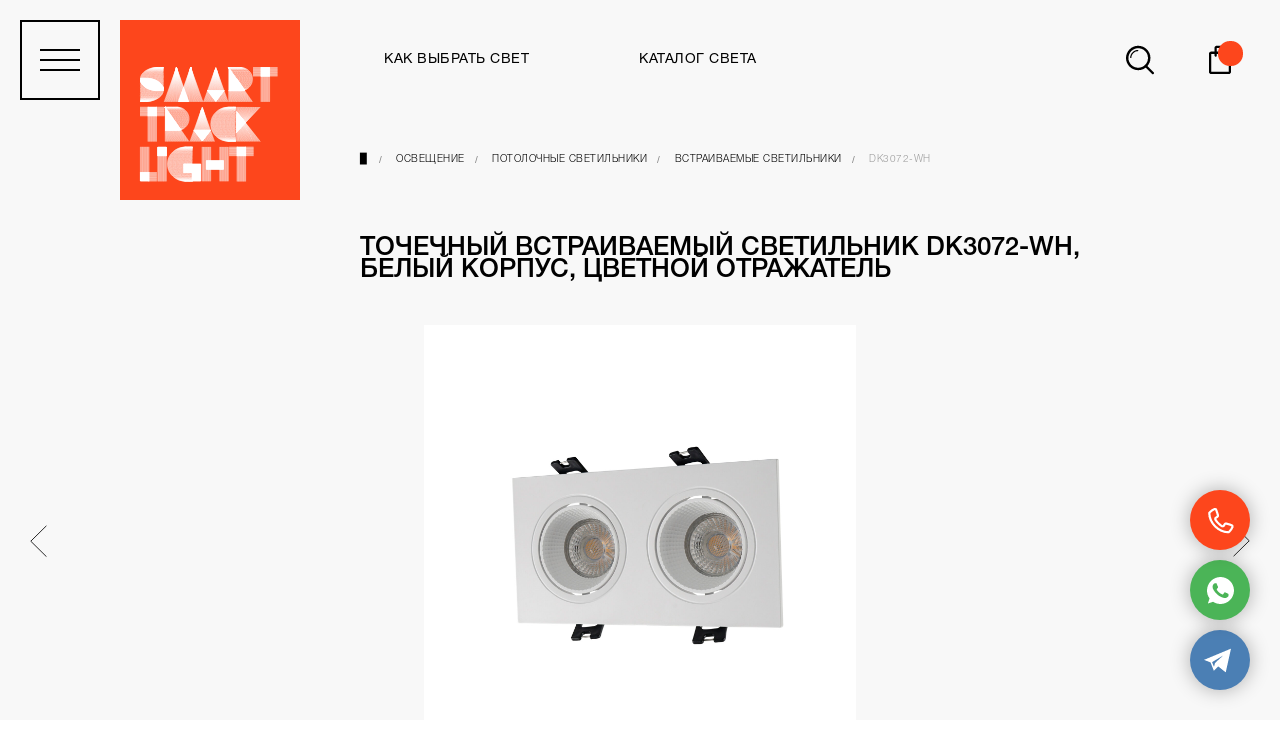

--- FILE ---
content_type: text/html; charset=UTF-8
request_url: https://smarttracklight.shop/vstraivaemiy-svetilnik-dk-3072-wh
body_size: 66012
content:
<!DOCTYPE html> <html lang="ru"> <head> <meta charset="utf-8" /> <meta http-equiv="Content-Type" content="text/html; charset=utf-8" /> <meta name="viewport" content="width=device-width, initial-scale=1.0" /> <!--metatextblock--> <title>Точечный встраиваемый светильник DK3072-WH, белый корпус, цветной отражатель</title> <meta property="og:url" content="https://smarttracklight.shop/vstraivaemiy-svetilnik-dk-3072-wh" /> <meta property="og:title" content="Точечный встраиваемый светильник DK3072-WH, белый корпус, цветной отражатель" /> <meta property="og:description" content="" /> <meta property="og:type" content="website" /> <meta property="og:image" content="https://thb.tildacdn.com/tild3137-3861-4237-b238-373266333036/-/resize/504x/99702037.jpg" /> <link rel="canonical" href="https://smarttracklight.shop/vstraivaemiy-svetilnik-dk-3072-wh"> <!--/metatextblock--> <meta name="format-detection" content="telephone=no" /> <meta http-equiv="x-dns-prefetch-control" content="on"> <link rel="dns-prefetch" href="https://ws.tildacdn.com"> <link rel="dns-prefetch" href="https://static.tildacdn.com"> <link rel="dns-prefetch" href="https://fonts.tildacdn.com"> <link rel="shortcut icon" href="https://static.tildacdn.com/tild3131-6133-4237-b034-613835373438/favicon.ico" type="image/x-icon" /> <link rel="apple-touch-icon" href="https://static.tildacdn.com/tild6461-6134-4730-b262-326434653232/logo.png"> <link rel="apple-touch-icon" sizes="76x76" href="https://static.tildacdn.com/tild6461-6134-4730-b262-326434653232/logo.png"> <link rel="apple-touch-icon" sizes="152x152" href="https://static.tildacdn.com/tild6461-6134-4730-b262-326434653232/logo.png"> <link rel="apple-touch-startup-image" href="https://static.tildacdn.com/tild6461-6134-4730-b262-326434653232/logo.png"> <meta name="msapplication-TileColor" content="#fd461c"> <meta name="msapplication-TileImage" content="https://static.tildacdn.com/tild3465-6136-4365-b630-643965366338/logo.png"> <!-- Assets --> <script src="https://neo.tildacdn.com/js/tilda-fallback-1.0.min.js" async charset="utf-8"></script> <link rel="stylesheet" href="https://static.tildacdn.com/css/tilda-grid-3.0.min.css" type="text/css" media="all" onerror="this.loaderr='y';"/> <link rel="stylesheet" href="https://static.tildacdn.com/ws/project7413907/tilda-blocks-page38166709.min.css?t=1733118106" type="text/css" media="all" onerror="this.loaderr='y';" /> <link rel="stylesheet" href="https://static.tildacdn.com/css/tilda-animation-2.0.min.css" type="text/css" media="all" onerror="this.loaderr='y';" /> <link rel="stylesheet" href="https://static.tildacdn.com/css/tilda-slds-1.4.min.css" type="text/css" media="print" onload="this.media='all';" onerror="this.loaderr='y';" /> <noscript><link rel="stylesheet" href="https://static.tildacdn.com/css/tilda-slds-1.4.min.css" type="text/css" media="all" /></noscript> <link rel="stylesheet" href="https://static.tildacdn.com/css/tilda-forms-1.0.min.css" type="text/css" media="all" onerror="this.loaderr='y';" /> <link rel="stylesheet" href="https://static.tildacdn.com/css/tilda-catalog-1.1.min.css" type="text/css" media="print" onload="this.media='all';" onerror="this.loaderr='y';" /> <noscript><link rel="stylesheet" href="https://static.tildacdn.com/css/tilda-catalog-1.1.min.css" type="text/css" media="all" /></noscript> <link rel="stylesheet" href="https://static.tildacdn.com/css/tilda-cart-1.0.min.css" type="text/css" media="all" onerror="this.loaderr='y';" /> <link rel="stylesheet" href="https://static.tildacdn.com/css/tilda-popup-1.1.min.css" type="text/css" media="print" onload="this.media='all';" onerror="this.loaderr='y';" /> <noscript><link rel="stylesheet" href="https://static.tildacdn.com/css/tilda-popup-1.1.min.css" type="text/css" media="all" /></noscript> <link rel="stylesheet" href="https://static.tildacdn.com/css/tilda-zoom-2.0.min.css" type="text/css" media="print" onload="this.media='all';" onerror="this.loaderr='y';" /> <noscript><link rel="stylesheet" href="https://static.tildacdn.com/css/tilda-zoom-2.0.min.css" type="text/css" media="all" /></noscript> <link rel="stylesheet" type="text/css" href="/custom.css?t=1733118106"> <script type="text/javascript">TildaFonts=["427","429","431","433","435"];</script> <script type="text/javascript" src="https://static.tildacdn.com/js/tilda-fonts.min.js" charset="utf-8" onerror="this.loaderr='y';"></script> <script nomodule src="https://static.tildacdn.com/js/tilda-polyfill-1.0.min.js" charset="utf-8"></script> <script type="text/javascript">function t_onReady(func) {if(document.readyState!='loading') {func();} else {document.addEventListener('DOMContentLoaded',func);}}
function t_onFuncLoad(funcName,okFunc,time) {if(typeof window[funcName]==='function') {okFunc();} else {setTimeout(function() {t_onFuncLoad(funcName,okFunc,time);},(time||100));}}function t_throttle(fn,threshhold,scope) {return function() {fn.apply(scope||this,arguments);};}function t396_initialScale(t){t=document.getElementById("rec"+t);if(t){t=t.querySelector(".t396__artboard");if(t){var e,r=document.documentElement.clientWidth,a=[];if(i=t.getAttribute("data-artboard-screens"))for(var i=i.split(","),l=0;l<i.length;l++)a[l]=parseInt(i[l],10);else a=[320,480,640,960,1200];for(l=0;l<a.length;l++){var n=a[l];n<=r&&(e=n)}var o="edit"===window.allrecords.getAttribute("data-tilda-mode"),d="center"===t396_getFieldValue(t,"valign",e,a),c="grid"===t396_getFieldValue(t,"upscale",e,a),s=t396_getFieldValue(t,"height_vh",e,a),u=t396_getFieldValue(t,"height",e,a),g=!!window.opr&&!!window.opr.addons||!!window.opera||-1!==navigator.userAgent.indexOf(" OPR/");if(!o&&d&&!c&&!s&&u&&!g){for(var _=parseFloat((r/e).toFixed(3)),f=[t,t.querySelector(".t396__carrier"),t.querySelector(".t396__filter")],l=0;l<f.length;l++)f[l].style.height=Math.floor(parseInt(u,10)*_)+"px";t396_scaleInitial__getElementsToScale(t).forEach(function(t){t.style.zoom=_})}}}}function t396_scaleInitial__getElementsToScale(t){return t?Array.prototype.slice.call(t.children).filter(function(t){return t&&(t.classList.contains("t396__elem")||t.classList.contains("t396__group"))}):[]}function t396_getFieldValue(t,e,r,a){var i=a[a.length-1],l=r===i?t.getAttribute("data-artboard-"+e):t.getAttribute("data-artboard-"+e+"-res-"+r);if(!l)for(var n=0;n<a.length;n++){var o=a[n];if(!(o<=r)&&(l=o===i?t.getAttribute("data-artboard-"+e):t.getAttribute("data-artboard-"+e+"-res-"+o)))break}return l}</script> <script src="https://static.tildacdn.com/js/jquery-1.10.2.min.js" charset="utf-8" onerror="this.loaderr='y';"></script> <script src="https://static.tildacdn.com/js/tilda-scripts-3.0.min.js" charset="utf-8" defer onerror="this.loaderr='y';"></script> <script src="https://static.tildacdn.com/ws/project7413907/tilda-blocks-page38166709.min.js?t=1733118106" charset="utf-8" async onerror="this.loaderr='y';"></script> <script src="https://static.tildacdn.com/js/tilda-lazyload-1.0.min.js" charset="utf-8" async onerror="this.loaderr='y';"></script> <script src="https://static.tildacdn.com/js/tilda-animation-2.0.min.js" charset="utf-8" async onerror="this.loaderr='y';"></script> <script src="https://static.tildacdn.com/js/tilda-slds-1.4.min.js" charset="utf-8" async onerror="this.loaderr='y';"></script> <script src="https://static.tildacdn.com/js/hammer.min.js" charset="utf-8" async onerror="this.loaderr='y';"></script> <script src="https://static.tildacdn.com/js/tilda-video-1.0.min.js" charset="utf-8" async onerror="this.loaderr='y';"></script> <script src="https://static.tildacdn.com/js/tilda-zero-1.1.min.js" charset="utf-8" async onerror="this.loaderr='y';"></script> <script src="https://static.tildacdn.com/js/tilda-products-1.0.min.js" charset="utf-8" async onerror="this.loaderr='y';"></script> <script src="https://static.tildacdn.com/js/tilda-catalog-1.1.min.js" charset="utf-8" async onerror="this.loaderr='y';"></script> <script src="https://static.tildacdn.com/js/tilda-menu-1.0.min.js" charset="utf-8" async onerror="this.loaderr='y';"></script> <script src="https://static.tildacdn.com/js/tilda-forms-1.0.min.js" charset="utf-8" async onerror="this.loaderr='y';"></script> <script src="https://static.tildacdn.com/js/tilda-cart-1.0.min.js" charset="utf-8" async onerror="this.loaderr='y';"></script> <script src="https://static.tildacdn.com/js/tilda-popup-1.0.min.js" charset="utf-8" async onerror="this.loaderr='y';"></script> <script src="https://static.tildacdn.com/js/tilda-zero-forms-1.0.min.js" charset="utf-8" async onerror="this.loaderr='y';"></script> <script src="https://static.tildacdn.com/js/tilda-animation-ext-1.0.min.js" charset="utf-8" async onerror="this.loaderr='y';"></script> <script src="https://static.tildacdn.com/js/tilda-animation-sbs-1.0.min.js" charset="utf-8" async onerror="this.loaderr='y';"></script> <script src="https://static.tildacdn.com/js/tilda-zoom-2.0.min.js" charset="utf-8" async onerror="this.loaderr='y';"></script> <script src="https://static.tildacdn.com/js/tilda-zero-scale-1.0.min.js" charset="utf-8" async onerror="this.loaderr='y';"></script> <script src="https://static.tildacdn.com/js/tilda-skiplink-1.0.min.js" charset="utf-8" async onerror="this.loaderr='y';"></script> <script src="https://static.tildacdn.com/js/tilda-events-1.0.min.js" charset="utf-8" async onerror="this.loaderr='y';"></script> <script type="text/javascript">window.dataLayer=window.dataLayer||[];</script> <!-- Google Tag Manager --> <script type="text/javascript">(function(w,d,s,l,i){w[l]=w[l]||[];w[l].push({'gtm.start':new Date().getTime(),event:'gtm.js'});var f=d.getElementsByTagName(s)[0],j=d.createElement(s),dl=l!='dataLayer'?'&l='+l:'';j.async=true;j.src='https://www.googletagmanager.com/gtm.js?id='+i+dl;f.parentNode.insertBefore(j,f);})(window,document,'script','dataLayer','G-QEE1YHGSWR');</script> <!-- End Google Tag Manager --> <!-- Global Site Tag (gtag.js) - Google Analytics --> <script type="text/javascript" data-tilda-cookie-type="analytics">window.mainTracker='gtag';window.gtagTrackerID='G-QEE1YHGSWR';function gtag(){dataLayer.push(arguments);}
setTimeout(function(){(function(w,d,s,i){var f=d.getElementsByTagName(s)[0],j=d.createElement(s);j.async=true;j.src='https://www.googletagmanager.com/gtag/js?id='+i;f.parentNode.insertBefore(j,f);gtag('js',new Date());gtag('config',i,{});})(window,document,'script',window.gtagTrackerID);},2000);</script> <script type="text/javascript">(function() {if((/bot|google|yandex|baidu|bing|msn|duckduckbot|teoma|slurp|crawler|spider|robot|crawling|facebook/i.test(navigator.userAgent))===false&&typeof(sessionStorage)!='undefined'&&sessionStorage.getItem('visited')!=='y'&&document.visibilityState){var style=document.createElement('style');style.type='text/css';style.innerHTML='@media screen and (min-width: 980px) {.t-records {opacity: 0;}.t-records_animated {-webkit-transition: opacity ease-in-out .2s;-moz-transition: opacity ease-in-out .2s;-o-transition: opacity ease-in-out .2s;transition: opacity ease-in-out .2s;}.t-records.t-records_visible {opacity: 1;}}';document.getElementsByTagName('head')[0].appendChild(style);function t_setvisRecs(){var alr=document.querySelectorAll('.t-records');Array.prototype.forEach.call(alr,function(el) {el.classList.add("t-records_animated");});setTimeout(function() {Array.prototype.forEach.call(alr,function(el) {el.classList.add("t-records_visible");});sessionStorage.setItem("visited","y");},400);}
document.addEventListener('DOMContentLoaded',t_setvisRecs);}})();</script></head> <body class="t-body" style="margin:0;"> <!--allrecords--> <div id="allrecords" class="t-records" data-hook="blocks-collection-content-node" data-tilda-project-id="7413907" data-tilda-page-id="38166709" data-tilda-page-alias="vstraivaemiy-svetilnik-dk-3072-wh" data-tilda-formskey="d9bd38c83c411f86fc476cf087413907" data-tilda-lazy="yes" data-tilda-project-lang="RU" data-tilda-root-zone="com"> <!--header--> <header id="t-header" class="t-records" data-hook="blocks-collection-content-node" data-tilda-project-id="7413907" data-tilda-page-id="37252515" data-tilda-page-alias="header" data-tilda-formskey="d9bd38c83c411f86fc476cf087413907" data-tilda-lazy="yes" data-tilda-project-lang="RU" data-tilda-root-zone="com"> <div id="rec603437001" class="r t-rec" style=" " data-animationappear="off" data-record-type="360"> <!-- T360 --> <style>.t-records{opacity:0;}.t-records_animated{-webkit-transition:opacity ease-in-out 1s;-moz-transition:opacity ease-in-out 1s;-o-transition:opacity ease-in-out 1s;transition:opacity ease-in-out 1s;}.t-records.t-records_visible,.t-records .t-records{opacity:1;}</style> <script>t_onReady(function() {var allRecords=document.querySelector('.t-records');window.addEventListener('pageshow',function(event) {if(event.persisted) {allRecords.classList.add('t-records_visible');}});var rec=document.querySelector('#rec603437001');if(!rec) return;rec.setAttribute('data-animationappear','off');rec.style.opacity='1';allRecords.classList.add('t-records_animated');setTimeout(function() {allRecords.classList.add('t-records_visible');},200);});</script> <script>t_onReady(function() {var selects='button:not(.t-submit):not(.t835__btn_next):not(.t835__btn_prev):not(.t835__btn_result):not(.t862__btn_next):not(.t862__btn_prev):not(.t862__btn_result):not(.t854__news-btn):not(.t862__btn_next),' +
'a:not([href*="#"]):not(.carousel-control):not(.t-carousel__control):not(.t807__btn_reply):not([href^="#price"]):not([href^="javascript"]):not([href^="mailto"]):not([href^="tel"]):not([href^="link_sub"]):not(.js-feed-btn-show-more):not(.t367__opener):not([href^="https://www.dropbox.com/"])';var elements=document.querySelectorAll(selects);Array.prototype.forEach.call(elements,function(element) {if(element.getAttribute('data-menu-submenu-hook')) return;element.addEventListener('click',function(event) {var goTo=this.getAttribute('href');if(goTo!==null) {var ctrl=event.ctrlKey;var cmd=event.metaKey&&navigator.platform.indexOf('Mac')!==-1;if(!ctrl&&!cmd) {var target=this.getAttribute('target');if(target!=='_blank') {event.preventDefault();var allRecords=document.querySelector('.t-records');if(allRecords) {allRecords.classList.remove('t-records_visible');}
setTimeout(function() {window.location=goTo;},500);}}}});});});</script> </div> <div id="rec603588280" class="r t-rec" style=" " data-record-type="396"> <!-- T396 --> <style>#rec603588280 .t396__artboard {height:0px;background-color:#ffffff;overflow:visible;}#rec603588280 .t396__filter {height:0px;}#rec603588280 .t396__carrier{height:0px;background-position:center center;background-attachment:scroll;background-size:cover;background-repeat:no-repeat;}@media screen and (max-width:1199px) {#rec603588280 .t396__artboard,#rec603588280 .t396__filter,#rec603588280 .t396__carrier {}#rec603588280 .t396__filter {}#rec603588280 .t396__carrier {background-attachment:scroll;}}@media screen and (max-width:959px) {#rec603588280 .t396__artboard,#rec603588280 .t396__filter,#rec603588280 .t396__carrier {}#rec603588280 .t396__filter {}#rec603588280 .t396__carrier {background-attachment:scroll;}}@media screen and (max-width:639px) {#rec603588280 .t396__artboard,#rec603588280 .t396__filter,#rec603588280 .t396__carrier {}#rec603588280 .t396__filter {}#rec603588280 .t396__carrier {background-attachment:scroll;}}@media screen and (max-width:479px) {#rec603588280 .t396__artboard,#rec603588280 .t396__filter,#rec603588280 .t396__carrier {}#rec603588280 .t396__filter {}#rec603588280 .t396__carrier {background-attachment:scroll;}}#rec603588280 .tn-elem[data-elem-id="1687863562600"]{z-index:2;top:20px;left:20px;width:80px;height:80px;}#rec603588280 .tn-elem[data-elem-id="1687863562600"] .tn-atom{border-width:2px;border-radius:0px;background-position:center center;border-color:#000000 ;border-style:solid;}@media screen and (max-width:1199px) {}@media screen and (max-width:959px) {}@media screen and (max-width:639px) {#rec603588280 .tn-elem[data-elem-id="1687863562600"] {left:90px;width:60px;height:60px;}}@media screen and (max-width:479px) {}#rec603588280 .tn-elem[data-elem-id="1687865089756"]{z-index:3;top:49px;left:40px;width:40px;height:2px;}@media (min-width:1200px) {#rec603588280 .tn-elem.t396__elem--anim-hidden[data-elem-id="1687865089756"] {opacity:0;}}#rec603588280 .tn-elem[data-elem-id="1687865089756"] .tn-atom{background-color:#000000;background-position:center center;border-color:transparent ;border-style:solid;}@media screen and (max-width:1199px) {}@media screen and (max-width:959px) {}@media screen and (max-width:639px) {#rec603588280 .tn-elem[data-elem-id="1687865089756"] {top:39px;left:105px;width:30px;}}@media screen and (max-width:479px) {}#rec603588280 .tn-elem[data-elem-id="1687865116724"]{z-index:4;top:59px;left:40px;width:40px;height:2px;}#rec603588280 .tn-elem[data-elem-id="1687865116724"] .tn-atom{background-color:#000000;background-position:center center;border-color:transparent ;border-style:solid;}@media screen and (max-width:1199px) {}@media screen and (max-width:959px) {}@media screen and (max-width:639px) {#rec603588280 .tn-elem[data-elem-id="1687865116724"] {top:49px;left:105px;width:30px;}}@media screen and (max-width:479px) {}#rec603588280 .tn-elem[data-elem-id="1687865118996"]{z-index:5;top:69px;left:40px;width:40px;height:2px;}@media (min-width:1200px) {#rec603588280 .tn-elem.t396__elem--anim-hidden[data-elem-id="1687865118996"] {opacity:0;}}#rec603588280 .tn-elem[data-elem-id="1687865118996"] .tn-atom{background-color:#000000;background-position:center center;border-color:transparent ;border-style:solid;}@media screen and (max-width:1199px) {}@media screen and (max-width:959px) {}@media screen and (max-width:639px) {#rec603588280 .tn-elem[data-elem-id="1687865118996"] {top:59px;left:105px;width:30px;}}@media screen and (max-width:479px) {}#rec603588280 .tn-elem[data-elem-id="1687863562600"]{z-index:2;top:20px;left:20px;width:80px;height:80px;}#rec603588280 .tn-elem[data-elem-id="1687863562600"] .tn-atom{border-width:2px;border-radius:0px;background-position:center center;border-color:#000000 ;border-style:solid;}@media screen and (max-width:1199px) {}@media screen and (max-width:959px) {}@media screen and (max-width:639px) {#rec603588280 .tn-elem[data-elem-id="1687863562600"] {left:90px;width:60px;height:60px;}}@media screen and (max-width:479px) {}#rec603588280 .tn-elem[data-elem-id="1687865089756"]{z-index:3;top:49px;left:40px;width:40px;height:2px;}@media (min-width:1200px) {#rec603588280 .tn-elem.t396__elem--anim-hidden[data-elem-id="1687865089756"] {opacity:0;}}#rec603588280 .tn-elem[data-elem-id="1687865089756"] .tn-atom{background-color:#000000;background-position:center center;border-color:transparent ;border-style:solid;}@media screen and (max-width:1199px) {}@media screen and (max-width:959px) {}@media screen and (max-width:639px) {#rec603588280 .tn-elem[data-elem-id="1687865089756"] {top:39px;left:105px;width:30px;}}@media screen and (max-width:479px) {}#rec603588280 .tn-elem[data-elem-id="1687865116724"]{z-index:4;top:59px;left:40px;width:40px;height:2px;}#rec603588280 .tn-elem[data-elem-id="1687865116724"] .tn-atom{background-color:#000000;background-position:center center;border-color:transparent ;border-style:solid;}@media screen and (max-width:1199px) {}@media screen and (max-width:959px) {}@media screen and (max-width:639px) {#rec603588280 .tn-elem[data-elem-id="1687865116724"] {top:49px;left:105px;width:30px;}}@media screen and (max-width:479px) {}#rec603588280 .tn-elem[data-elem-id="1687865118996"]{z-index:5;top:69px;left:40px;width:40px;height:2px;}@media (min-width:1200px) {#rec603588280 .tn-elem.t396__elem--anim-hidden[data-elem-id="1687865118996"] {opacity:0;}}#rec603588280 .tn-elem[data-elem-id="1687865118996"] .tn-atom{background-color:#000000;background-position:center center;border-color:transparent ;border-style:solid;}@media screen and (max-width:1199px) {}@media screen and (max-width:959px) {}@media screen and (max-width:639px) {#rec603588280 .tn-elem[data-elem-id="1687865118996"] {top:59px;left:105px;width:30px;}}@media screen and (max-width:479px) {}#rec603588280 .tn-elem[data-elem-id="1687865639495"]{z-index:10;top:20px;left:20px;width:80px;height:80px;}#rec603588280 .tn-elem[data-elem-id="1687865639495"] .tn-atom{opacity:0;background-color:#fff705;background-position:center center;border-color:transparent ;border-style:solid;}@media screen and (max-width:1199px) {}@media screen and (max-width:959px) {}@media screen and (max-width:639px) {#rec603588280 .tn-elem[data-elem-id="1687865639495"] {left:90px;}}@media screen and (max-width:479px) {}#rec603588280 .tn-elem[data-elem-id="1687865527775"]{z-index:6;top:20px;left:20px;width:80px;height:80px;}#rec603588280 .tn-elem[data-elem-id="1687865527775"] .tn-atom{border-width:2px;border-radius:0px;background-position:center center;border-color:#ffffff ;border-style:solid;}@media screen and (max-width:1199px) {}@media screen and (max-width:959px) {}@media screen and (max-width:639px) {#rec603588280 .tn-elem[data-elem-id="1687865527775"] {left:90px;width:60px;height:60px;}}@media screen and (max-width:479px) {}#rec603588280 .tn-elem[data-elem-id="1687865527785"]{z-index:7;top:49px;left:40px;width:40px;height:2px;}@media (min-width:1200px) {#rec603588280 .tn-elem.t396__elem--anim-hidden[data-elem-id="1687865527785"] {opacity:0;}}#rec603588280 .tn-elem[data-elem-id="1687865527785"] .tn-atom{background-color:#ffffff;background-position:center center;border-color:#ffffff ;border-style:solid;}@media screen and (max-width:1199px) {}@media screen and (max-width:959px) {}@media screen and (max-width:639px) {#rec603588280 .tn-elem[data-elem-id="1687865527785"] {top:39px;left:105px;width:30px;}}@media screen and (max-width:479px) {}#rec603588280 .tn-elem[data-elem-id="1687865527795"]{z-index:8;top:59px;left:40px;width:40px;height:2px;}#rec603588280 .tn-elem[data-elem-id="1687865527795"] .tn-atom{background-color:#ffffff;background-position:center center;border-color:#ffffff ;border-style:solid;}@media screen and (max-width:1199px) {}@media screen and (max-width:959px) {}@media screen and (max-width:639px) {#rec603588280 .tn-elem[data-elem-id="1687865527795"] {top:49px;left:105px;width:30px;}}@media screen and (max-width:479px) {}#rec603588280 .tn-elem[data-elem-id="1687865527803"]{z-index:9;top:69px;left:40px;width:40px;height:2px;}@media (min-width:1200px) {#rec603588280 .tn-elem.t396__elem--anim-hidden[data-elem-id="1687865527803"] {opacity:0;}}#rec603588280 .tn-elem[data-elem-id="1687865527803"] .tn-atom{background-color:#ffffff;background-position:center center;border-color:#ffffff ;border-style:solid;}@media screen and (max-width:1199px) {}@media screen and (max-width:959px) {}@media screen and (max-width:639px) {#rec603588280 .tn-elem[data-elem-id="1687865527803"] {top:59px;left:105px;width:30px;}}@media screen and (max-width:479px) {}#rec603588280 .tn-elem[data-elem-id="1687865527775"]{z-index:6;top:20px;left:20px;width:80px;height:80px;}#rec603588280 .tn-elem[data-elem-id="1687865527775"] .tn-atom{border-width:2px;border-radius:0px;background-position:center center;border-color:#ffffff ;border-style:solid;}@media screen and (max-width:1199px) {}@media screen and (max-width:959px) {}@media screen and (max-width:639px) {#rec603588280 .tn-elem[data-elem-id="1687865527775"] {left:90px;width:60px;height:60px;}}@media screen and (max-width:479px) {}#rec603588280 .tn-elem[data-elem-id="1687865527785"]{z-index:7;top:49px;left:40px;width:40px;height:2px;}@media (min-width:1200px) {#rec603588280 .tn-elem.t396__elem--anim-hidden[data-elem-id="1687865527785"] {opacity:0;}}#rec603588280 .tn-elem[data-elem-id="1687865527785"] .tn-atom{background-color:#ffffff;background-position:center center;border-color:#ffffff ;border-style:solid;}@media screen and (max-width:1199px) {}@media screen and (max-width:959px) {}@media screen and (max-width:639px) {#rec603588280 .tn-elem[data-elem-id="1687865527785"] {top:39px;left:105px;width:30px;}}@media screen and (max-width:479px) {}#rec603588280 .tn-elem[data-elem-id="1687865527795"]{z-index:8;top:59px;left:40px;width:40px;height:2px;}#rec603588280 .tn-elem[data-elem-id="1687865527795"] .tn-atom{background-color:#ffffff;background-position:center center;border-color:#ffffff ;border-style:solid;}@media screen and (max-width:1199px) {}@media screen and (max-width:959px) {}@media screen and (max-width:639px) {#rec603588280 .tn-elem[data-elem-id="1687865527795"] {top:49px;left:105px;width:30px;}}@media screen and (max-width:479px) {}#rec603588280 .tn-elem[data-elem-id="1687865527803"]{z-index:9;top:69px;left:40px;width:40px;height:2px;}@media (min-width:1200px) {#rec603588280 .tn-elem.t396__elem--anim-hidden[data-elem-id="1687865527803"] {opacity:0;}}#rec603588280 .tn-elem[data-elem-id="1687865527803"] .tn-atom{background-color:#ffffff;background-position:center center;border-color:#ffffff ;border-style:solid;}@media screen and (max-width:1199px) {}@media screen and (max-width:959px) {}@media screen and (max-width:639px) {#rec603588280 .tn-elem[data-elem-id="1687865527803"] {top:59px;left:105px;width:30px;}}@media screen and (max-width:479px) {}#rec603588280 .tn-elem[data-elem-id="1687865981579"]{z-index:11;top:20px;left:120px;width:180px;height:180px;}#rec603588280 .tn-elem[data-elem-id="1687865981579"] .tn-atom{background-color:#fd461c;background-position:center center;border-color:transparent ;border-style:solid;}@media screen and (max-width:1199px) {#rec603588280 .tn-elem[data-elem-id="1687865981579"] {width:140px;height:140px;}}@media screen and (max-width:959px) {}@media screen and (max-width:639px) {#rec603588280 .tn-elem[data-elem-id="1687865981579"] {top:20px;left:20px;width:60px;height:60px;}}@media screen and (max-width:479px) {}#rec603588280 .tn-elem[data-elem-id="1688031548898"]{z-index:12;top:20px;left:120px;width:180px;}#rec603588280 .tn-elem[data-elem-id="1688031548898"] .tn-atom{background-position:center center;border-color:transparent ;border-style:solid;}@media screen and (max-width:1199px) {#rec603588280 .tn-elem[data-elem-id="1688031548898"] {width:140px;}}@media screen and (max-width:959px) {}@media screen and (max-width:639px) {#rec603588280 .tn-elem[data-elem-id="1688031548898"] {top:20px;left:20px;width:60px;}}@media screen and (max-width:479px) {#rec603588280 .tn-elem[data-elem-id="1688031548898"] {top:20px;left:20px;}}#rec603588280 .tn-elem[data-elem-id="1688031514451"]{z-index:13;top:20px;left:120px;width:180px;}#rec603588280 .tn-elem[data-elem-id="1688031514451"] .tn-atom{background-position:center center;border-color:transparent ;border-style:solid;}@media screen and (max-width:1199px) {#rec603588280 .tn-elem[data-elem-id="1688031514451"] {width:140px;}}@media screen and (max-width:959px) {}@media screen and (max-width:639px) {#rec603588280 .tn-elem[data-elem-id="1688031514451"] {top:20px;left:20px;width:60px;}}@media screen and (max-width:479px) {#rec603588280 .tn-elem[data-elem-id="1688031514451"] {top:20px;left:20px;}}#rec603588280 .tn-elem[data-elem-id="1688031552702"]{z-index:14;top:20px;left:120px;width:180px;}#rec603588280 .tn-elem[data-elem-id="1688031552702"] .tn-atom{background-position:center center;border-color:transparent ;border-style:solid;}@media screen and (max-width:1199px) {#rec603588280 .tn-elem[data-elem-id="1688031552702"] {width:140px;}}@media screen and (max-width:959px) {}@media screen and (max-width:639px) {#rec603588280 .tn-elem[data-elem-id="1688031552702"] {top:20px;left:20px;width:60px;}}@media screen and (max-width:479px) {#rec603588280 .tn-elem[data-elem-id="1688031552702"] {top:20px;left:20px;}}#rec603588280 .tn-elem[data-elem-id="1688031552715"]{z-index:15;top:20px;left:120px;width:180px;}#rec603588280 .tn-elem[data-elem-id="1688031552715"] .tn-atom{background-position:center center;border-color:transparent ;border-style:solid;}@media screen and (max-width:1199px) {#rec603588280 .tn-elem[data-elem-id="1688031552715"] {width:140px;}}@media screen and (max-width:959px) {}@media screen and (max-width:639px) {#rec603588280 .tn-elem[data-elem-id="1688031552715"] {top:20px;left:20px;width:60px;}}@media screen and (max-width:479px) {#rec603588280 .tn-elem[data-elem-id="1688031552715"] {top:20px;left:20px;}}#rec603588280 .tn-elem[data-elem-id="1687865981579"]{z-index:11;top:20px;left:120px;width:180px;height:180px;}#rec603588280 .tn-elem[data-elem-id="1687865981579"] .tn-atom{background-color:#fd461c;background-position:center center;border-color:transparent ;border-style:solid;}@media screen and (max-width:1199px) {#rec603588280 .tn-elem[data-elem-id="1687865981579"] {width:140px;height:140px;}}@media screen and (max-width:959px) {}@media screen and (max-width:639px) {#rec603588280 .tn-elem[data-elem-id="1687865981579"] {top:20px;left:20px;width:60px;height:60px;}}@media screen and (max-width:479px) {}#rec603588280 .tn-elem[data-elem-id="1688031548898"]{z-index:12;top:20px;left:120px;width:180px;}#rec603588280 .tn-elem[data-elem-id="1688031548898"] .tn-atom{background-position:center center;border-color:transparent ;border-style:solid;}@media screen and (max-width:1199px) {#rec603588280 .tn-elem[data-elem-id="1688031548898"] {width:140px;}}@media screen and (max-width:959px) {}@media screen and (max-width:639px) {#rec603588280 .tn-elem[data-elem-id="1688031548898"] {top:20px;left:20px;width:60px;}}@media screen and (max-width:479px) {#rec603588280 .tn-elem[data-elem-id="1688031548898"] {top:20px;left:20px;}}#rec603588280 .tn-elem[data-elem-id="1688031514451"]{z-index:13;top:20px;left:120px;width:180px;}#rec603588280 .tn-elem[data-elem-id="1688031514451"] .tn-atom{background-position:center center;border-color:transparent ;border-style:solid;}@media screen and (max-width:1199px) {#rec603588280 .tn-elem[data-elem-id="1688031514451"] {width:140px;}}@media screen and (max-width:959px) {}@media screen and (max-width:639px) {#rec603588280 .tn-elem[data-elem-id="1688031514451"] {top:20px;left:20px;width:60px;}}@media screen and (max-width:479px) {#rec603588280 .tn-elem[data-elem-id="1688031514451"] {top:20px;left:20px;}}#rec603588280 .tn-elem[data-elem-id="1688031552702"]{z-index:14;top:20px;left:120px;width:180px;}#rec603588280 .tn-elem[data-elem-id="1688031552702"] .tn-atom{background-position:center center;border-color:transparent ;border-style:solid;}@media screen and (max-width:1199px) {#rec603588280 .tn-elem[data-elem-id="1688031552702"] {width:140px;}}@media screen and (max-width:959px) {}@media screen and (max-width:639px) {#rec603588280 .tn-elem[data-elem-id="1688031552702"] {top:20px;left:20px;width:60px;}}@media screen and (max-width:479px) {#rec603588280 .tn-elem[data-elem-id="1688031552702"] {top:20px;left:20px;}}#rec603588280 .tn-elem[data-elem-id="1688031552715"]{z-index:15;top:20px;left:120px;width:180px;}#rec603588280 .tn-elem[data-elem-id="1688031552715"] .tn-atom{background-position:center center;border-color:transparent ;border-style:solid;}@media screen and (max-width:1199px) {#rec603588280 .tn-elem[data-elem-id="1688031552715"] {width:140px;}}@media screen and (max-width:959px) {}@media screen and (max-width:639px) {#rec603588280 .tn-elem[data-elem-id="1688031552715"] {top:20px;left:20px;width:60px;}}@media screen and (max-width:479px) {#rec603588280 .tn-elem[data-elem-id="1688031552715"] {top:20px;left:20px;}}#rec603588280 .tn-elem[data-elem-id="1687866262125"]{z-index:21;top:20px;left:120px;width:180px;height:180px;}#rec603588280 .tn-elem[data-elem-id="1687866262125"] .tn-atom{opacity:0;background-color:#fff705;background-position:center center;border-color:transparent ;border-style:solid;}@media screen and (max-width:1199px) {#rec603588280 .tn-elem[data-elem-id="1687866262125"] {width:140px;height:140px;}}@media screen and (max-width:959px) {}@media screen and (max-width:639px) {#rec603588280 .tn-elem[data-elem-id="1687866262125"] {top:20px;left:20px;width:60px;height:60px;}}@media screen and (max-width:479px) {}#rec603588280 .tn-elem[data-elem-id="1687873528095"]{z-index:25;top:38px;left:30px;width:170px;height:41px;}#rec603588280 .tn-elem[data-elem-id="1687873528095"] .tn-atom{opacity:0;background-color:#fff705;background-position:center center;border-color:transparent ;border-style:solid;}@media screen and (max-width:1199px) {}@media screen and (max-width:959px) {#rec603588280 .tn-elem[data-elem-id="1687873528095"] {top:-112px;left:250px;}}@media screen and (max-width:639px) {}@media screen and (max-width:479px) {#rec603588280 .tn-elem[data-elem-id="1687873528095"] {left:0px;}}#rec603588280 .tn-elem[data-elem-id="1687866229026"]{z-index:16;top:20px;left:120px;width:180px;height:180px;}#rec603588280 .tn-elem[data-elem-id="1687866229026"] .tn-atom{background-color:#fd461c;background-position:center center;border-color:transparent ;border-style:solid;}@media screen and (max-width:1199px) {#rec603588280 .tn-elem[data-elem-id="1687866229026"] {width:140px;height:140px;}}@media screen and (max-width:959px) {}@media screen and (max-width:639px) {#rec603588280 .tn-elem[data-elem-id="1687866229026"] {top:20px;left:20px;width:60px;height:60px;}}@media screen and (max-width:479px) {}#rec603588280 .tn-elem[data-elem-id="1688021216989"]{z-index:17;top:20px;left:120px;width:180px;}#rec603588280 .tn-elem[data-elem-id="1688021216989"] .tn-atom{background-position:center center;border-color:transparent ;border-style:solid;}@media screen and (max-width:1199px) {#rec603588280 .tn-elem[data-elem-id="1688021216989"] {width:140px;}}@media screen and (max-width:959px) {}@media screen and (max-width:639px) {#rec603588280 .tn-elem[data-elem-id="1688021216989"] {top:20px;left:20px;width:60px;}}@media screen and (max-width:479px) {}#rec603588280 .tn-elem[data-elem-id="1688021228686"]{z-index:18;top:20px;left:120px;width:180px;}#rec603588280 .tn-elem[data-elem-id="1688021228686"] .tn-atom{background-position:center center;border-color:transparent ;border-style:solid;}@media screen and (max-width:1199px) {#rec603588280 .tn-elem[data-elem-id="1688021228686"] {width:140px;}}@media screen and (max-width:959px) {}@media screen and (max-width:639px) {#rec603588280 .tn-elem[data-elem-id="1688021228686"] {top:20px;left:20px;width:60px;}}@media screen and (max-width:479px) {}#rec603588280 .tn-elem[data-elem-id="1688031452582"]{z-index:19;top:20px;left:120px;width:180px;}#rec603588280 .tn-elem[data-elem-id="1688031452582"] .tn-atom{background-position:center center;border-color:transparent ;border-style:solid;}@media screen and (max-width:1199px) {#rec603588280 .tn-elem[data-elem-id="1688031452582"] {width:140px;}}@media screen and (max-width:959px) {}@media screen and (max-width:639px) {#rec603588280 .tn-elem[data-elem-id="1688031452582"] {top:20px;left:20px;width:60px;}}@media screen and (max-width:479px) {#rec603588280 .tn-elem[data-elem-id="1688031452582"] {top:20px;left:20px;}}#rec603588280 .tn-elem[data-elem-id="1688031462150"]{z-index:20;top:20px;left:120px;width:180px;}#rec603588280 .tn-elem[data-elem-id="1688031462150"] .tn-atom{background-position:center center;border-color:transparent ;border-style:solid;}@media screen and (max-width:1199px) {#rec603588280 .tn-elem[data-elem-id="1688031462150"] {width:140px;}}@media screen and (max-width:959px) {}@media screen and (max-width:639px) {#rec603588280 .tn-elem[data-elem-id="1688031462150"] {top:20px;left:20px;width:60px;}}@media screen and (max-width:479px) {#rec603588280 .tn-elem[data-elem-id="1688031462150"] {top:20px;left:20px;}}#rec603588280 .tn-elem[data-elem-id="1687866229026"]{z-index:16;top:20px;left:120px;width:180px;height:180px;}#rec603588280 .tn-elem[data-elem-id="1687866229026"] .tn-atom{background-color:#fd461c;background-position:center center;border-color:transparent ;border-style:solid;}@media screen and (max-width:1199px) {#rec603588280 .tn-elem[data-elem-id="1687866229026"] {width:140px;height:140px;}}@media screen and (max-width:959px) {}@media screen and (max-width:639px) {#rec603588280 .tn-elem[data-elem-id="1687866229026"] {top:20px;left:20px;width:60px;height:60px;}}@media screen and (max-width:479px) {}#rec603588280 .tn-elem[data-elem-id="1688021216989"]{z-index:17;top:20px;left:120px;width:180px;}#rec603588280 .tn-elem[data-elem-id="1688021216989"] .tn-atom{background-position:center center;border-color:transparent ;border-style:solid;}@media screen and (max-width:1199px) {#rec603588280 .tn-elem[data-elem-id="1688021216989"] {width:140px;}}@media screen and (max-width:959px) {}@media screen and (max-width:639px) {#rec603588280 .tn-elem[data-elem-id="1688021216989"] {top:20px;left:20px;width:60px;}}@media screen and (max-width:479px) {}#rec603588280 .tn-elem[data-elem-id="1688021228686"]{z-index:18;top:20px;left:120px;width:180px;}#rec603588280 .tn-elem[data-elem-id="1688021228686"] .tn-atom{background-position:center center;border-color:transparent ;border-style:solid;}@media screen and (max-width:1199px) {#rec603588280 .tn-elem[data-elem-id="1688021228686"] {width:140px;}}@media screen and (max-width:959px) {}@media screen and (max-width:639px) {#rec603588280 .tn-elem[data-elem-id="1688021228686"] {top:20px;left:20px;width:60px;}}@media screen and (max-width:479px) {}#rec603588280 .tn-elem[data-elem-id="1688031452582"]{z-index:19;top:20px;left:120px;width:180px;}#rec603588280 .tn-elem[data-elem-id="1688031452582"] .tn-atom{background-position:center center;border-color:transparent ;border-style:solid;}@media screen and (max-width:1199px) {#rec603588280 .tn-elem[data-elem-id="1688031452582"] {width:140px;}}@media screen and (max-width:959px) {}@media screen and (max-width:639px) {#rec603588280 .tn-elem[data-elem-id="1688031452582"] {top:20px;left:20px;width:60px;}}@media screen and (max-width:479px) {#rec603588280 .tn-elem[data-elem-id="1688031452582"] {top:20px;left:20px;}}#rec603588280 .tn-elem[data-elem-id="1688031462150"]{z-index:20;top:20px;left:120px;width:180px;}#rec603588280 .tn-elem[data-elem-id="1688031462150"] .tn-atom{background-position:center center;border-color:transparent ;border-style:solid;}@media screen and (max-width:1199px) {#rec603588280 .tn-elem[data-elem-id="1688031462150"] {width:140px;}}@media screen and (max-width:959px) {}@media screen and (max-width:639px) {#rec603588280 .tn-elem[data-elem-id="1688031462150"] {top:20px;left:20px;width:60px;}}@media screen and (max-width:479px) {#rec603588280 .tn-elem[data-elem-id="1688031462150"] {top:20px;left:20px;}}#rec603588280 .tn-elem[data-elem-id="1687873383536"]{z-index:29;top:38px;left:calc(50% - 65px + 5px);width:130px;height:41px;}#rec603588280 .tn-elem[data-elem-id="1687873383536"] .tn-atom{opacity:0;background-color:#fff705;background-position:center center;border-color:transparent ;border-style:solid;}@media screen and (max-width:1199px) {#rec603588280 .tn-elem[data-elem-id="1687873383536"] {left:calc(50% - 65px + 490px);}}@media screen and (max-width:959px) {#rec603588280 .tn-elem[data-elem-id="1687873383536"] {top:38px;left:calc(50% - 65px + 250px);}}@media screen and (max-width:639px) {#rec603588280 .tn-elem[data-elem-id="1687873383536"] {top:-82px;}}@media screen and (max-width:479px) {}#rec603588280 .tn-elem[data-elem-id="1687873528066"]{color:#000000;z-index:22;top:49px;left:30px;width:170px;}@media (min-width:1200px) {#rec603588280 .tn-elem.t396__elem--anim-hidden[data-elem-id="1687873528066"] {opacity:0;}}#rec603588280 .tn-elem[data-elem-id="1687873528066"] .tn-atom{color:#000000;font-size:14px;font-family:'Font',Arial,sans-serif;line-height:1.55;font-weight:400;letter-spacing:0.5px;text-transform:uppercase;background-position:center center;border-color:transparent ;border-style:solid;}@media screen and (max-width:1199px) {}@media screen and (max-width:959px) {#rec603588280 .tn-elem[data-elem-id="1687873528066"] {top:-101px;left:250px;}}@media screen and (max-width:639px) {}@media screen and (max-width:479px) {}#rec603588280 .tn-elem[data-elem-id="1687873528079"]{color:#ffffff;z-index:23;top:49px;left:30px;width:170px;}@media (min-width:1200px) {#rec603588280 .tn-elem.t396__elem--anim-hidden[data-elem-id="1687873528079"] {opacity:0;}}#rec603588280 .tn-elem[data-elem-id="1687873528079"] .tn-atom{color:#ffffff;font-size:14px;font-family:'Font',Arial,sans-serif;line-height:1.55;font-weight:400;letter-spacing:0.5px;text-transform:uppercase;background-position:center center;border-color:transparent ;border-style:solid;}@media screen and (max-width:1199px) {}@media screen and (max-width:959px) {#rec603588280 .tn-elem[data-elem-id="1687873528079"] {top:-101px;left:250px;}}@media screen and (max-width:639px) {}@media screen and (max-width:479px) {}#rec603588280 .tn-elem[data-elem-id="1687873528088"]{color:#868686;z-index:24;top:49px;left:30px;width:170px;}@media (min-width:1200px) {#rec603588280 .tn-elem.t396__elem--anim-hidden[data-elem-id="1687873528088"] {opacity:0;}}#rec603588280 .tn-elem[data-elem-id="1687873528088"] .tn-atom{color:#868686;font-size:14px;font-family:'Font',Arial,sans-serif;line-height:1.55;font-weight:400;letter-spacing:0.5px;text-transform:uppercase;background-position:center center;border-color:transparent ;border-style:solid;}@media screen and (max-width:1199px) {}@media screen and (max-width:959px) {#rec603588280 .tn-elem[data-elem-id="1687873528088"] {top:-101px;left:250px;}}@media screen and (max-width:639px) {}@media screen and (max-width:479px) {}#rec603588280 .tn-elem[data-elem-id="1687873528066"]{color:#000000;z-index:22;top:49px;left:30px;width:170px;}@media (min-width:1200px) {#rec603588280 .tn-elem.t396__elem--anim-hidden[data-elem-id="1687873528066"] {opacity:0;}}#rec603588280 .tn-elem[data-elem-id="1687873528066"] .tn-atom{color:#000000;font-size:14px;font-family:'Font',Arial,sans-serif;line-height:1.55;font-weight:400;letter-spacing:0.5px;text-transform:uppercase;background-position:center center;border-color:transparent ;border-style:solid;}@media screen and (max-width:1199px) {}@media screen and (max-width:959px) {#rec603588280 .tn-elem[data-elem-id="1687873528066"] {top:-101px;left:250px;}}@media screen and (max-width:639px) {}@media screen and (max-width:479px) {}#rec603588280 .tn-elem[data-elem-id="1687873528079"]{color:#ffffff;z-index:23;top:49px;left:30px;width:170px;}@media (min-width:1200px) {#rec603588280 .tn-elem.t396__elem--anim-hidden[data-elem-id="1687873528079"] {opacity:0;}}#rec603588280 .tn-elem[data-elem-id="1687873528079"] .tn-atom{color:#ffffff;font-size:14px;font-family:'Font',Arial,sans-serif;line-height:1.55;font-weight:400;letter-spacing:0.5px;text-transform:uppercase;background-position:center center;border-color:transparent ;border-style:solid;}@media screen and (max-width:1199px) {}@media screen and (max-width:959px) {#rec603588280 .tn-elem[data-elem-id="1687873528079"] {top:-101px;left:250px;}}@media screen and (max-width:639px) {}@media screen and (max-width:479px) {}#rec603588280 .tn-elem[data-elem-id="1687873528088"]{color:#868686;z-index:24;top:49px;left:30px;width:170px;}@media (min-width:1200px) {#rec603588280 .tn-elem.t396__elem--anim-hidden[data-elem-id="1687873528088"] {opacity:0;}}#rec603588280 .tn-elem[data-elem-id="1687873528088"] .tn-atom{color:#868686;font-size:14px;font-family:'Font',Arial,sans-serif;line-height:1.55;font-weight:400;letter-spacing:0.5px;text-transform:uppercase;background-position:center center;border-color:transparent ;border-style:solid;}@media screen and (max-width:1199px) {}@media screen and (max-width:959px) {#rec603588280 .tn-elem[data-elem-id="1687873528088"] {top:-101px;left:250px;}}@media screen and (max-width:639px) {}@media screen and (max-width:479px) {}#rec603588280 .tn-elem[data-elem-id="1688010655720"]{z-index:35;top:20px;left:calc(100% - 80px + -20px);width:80px;height:80px;}#rec603588280 .tn-elem[data-elem-id="1688010655720"] .tn-atom{opacity:0;background-color:#fff705;background-position:center center;border-color:transparent ;border-style:solid;}@media screen and (max-width:1199px) {}@media screen and (max-width:959px) {}@media screen and (max-width:639px) {#rec603588280 .tn-elem[data-elem-id="1688010655720"] {top:10px;left:calc(100% - 80px + 0px);}}@media screen and (max-width:479px) {}#rec603588280 .tn-elem[data-elem-id="1688042086855"]{z-index:38;top:32px;left:calc(100% - 57px + -112px);width:57px;height:57px;}#rec603588280 .tn-elem[data-elem-id="1688042086855"] .tn-atom{opacity:0;background-color:#fff705;background-position:center center;border-color:transparent ;border-style:solid;}@media screen and (max-width:1199px) {}@media screen and (max-width:959px) {}@media screen and (max-width:639px) {#rec603588280 .tn-elem[data-elem-id="1688042086855"] {top:22px;left:calc(100% - 57px + -80px);}}@media screen and (max-width:479px) {#rec603588280 .tn-elem[data-elem-id="1688042086855"] {top:22px;}}#rec603588280 .tn-elem[data-elem-id="1687873339201"]{color:#000000;z-index:26;top:49px;left:calc(50% - 65px + 5px);width:130px;}@media (min-width:1200px) {#rec603588280 .tn-elem.t396__elem--anim-hidden[data-elem-id="1687873339201"] {opacity:0;}}#rec603588280 .tn-elem[data-elem-id="1687873339201"] .tn-atom{color:#000000;font-size:14px;font-family:'Font',Arial,sans-serif;line-height:1.55;font-weight:400;letter-spacing:0.5px;text-transform:uppercase;background-position:center center;border-color:transparent ;border-style:solid;}@media screen and (max-width:1199px) {#rec603588280 .tn-elem[data-elem-id="1687873339201"] {left:calc(50% - 65px + 490px);}}@media screen and (max-width:959px) {#rec603588280 .tn-elem[data-elem-id="1687873339201"] {top:49px;left:calc(50% - 65px + 250px);}}@media screen and (max-width:639px) {#rec603588280 .tn-elem[data-elem-id="1687873339201"] {top:-71px;}}@media screen and (max-width:479px) {}#rec603588280 .tn-elem[data-elem-id="1687873363290"]{color:#ffffff;z-index:27;top:49px;left:calc(50% - 65px + 5px);width:130px;}@media (min-width:1200px) {#rec603588280 .tn-elem.t396__elem--anim-hidden[data-elem-id="1687873363290"] {opacity:0;}}#rec603588280 .tn-elem[data-elem-id="1687873363290"] .tn-atom{color:#ffffff;font-size:14px;font-family:'Font',Arial,sans-serif;line-height:1.55;font-weight:400;letter-spacing:0.5px;text-transform:uppercase;background-position:center center;border-color:transparent ;border-style:solid;}@media screen and (max-width:1199px) {#rec603588280 .tn-elem[data-elem-id="1687873363290"] {left:calc(50% - 65px + 490px);}}@media screen and (max-width:959px) {#rec603588280 .tn-elem[data-elem-id="1687873363290"] {top:49px;left:calc(50% - 65px + 250px);}}@media screen and (max-width:639px) {#rec603588280 .tn-elem[data-elem-id="1687873363290"] {top:-71px;}}@media screen and (max-width:479px) {}#rec603588280 .tn-elem[data-elem-id="1687873376585"]{color:#868686;z-index:28;top:49px;left:calc(50% - 65px + 5px);width:130px;}@media (min-width:1200px) {#rec603588280 .tn-elem.t396__elem--anim-hidden[data-elem-id="1687873376585"] {opacity:0;}}#rec603588280 .tn-elem[data-elem-id="1687873376585"] .tn-atom{color:#868686;font-size:14px;font-family:'Font',Arial,sans-serif;line-height:1.55;font-weight:400;letter-spacing:0.5px;text-transform:uppercase;background-position:center center;border-color:transparent ;border-style:solid;}@media screen and (max-width:1199px) {#rec603588280 .tn-elem[data-elem-id="1687873376585"] {left:calc(50% - 65px + 490px);}}@media screen and (max-width:959px) {#rec603588280 .tn-elem[data-elem-id="1687873376585"] {top:49px;left:calc(50% - 65px + 250px);}}@media screen and (max-width:639px) {#rec603588280 .tn-elem[data-elem-id="1687873376585"] {top:-71px;}}@media screen and (max-width:479px) {}#rec603588280 .tn-elem[data-elem-id="1687873339201"]{color:#000000;z-index:26;top:49px;left:calc(50% - 65px + 5px);width:130px;}@media (min-width:1200px) {#rec603588280 .tn-elem.t396__elem--anim-hidden[data-elem-id="1687873339201"] {opacity:0;}}#rec603588280 .tn-elem[data-elem-id="1687873339201"] .tn-atom{color:#000000;font-size:14px;font-family:'Font',Arial,sans-serif;line-height:1.55;font-weight:400;letter-spacing:0.5px;text-transform:uppercase;background-position:center center;border-color:transparent ;border-style:solid;}@media screen and (max-width:1199px) {#rec603588280 .tn-elem[data-elem-id="1687873339201"] {left:calc(50% - 65px + 490px);}}@media screen and (max-width:959px) {#rec603588280 .tn-elem[data-elem-id="1687873339201"] {top:49px;left:calc(50% - 65px + 250px);}}@media screen and (max-width:639px) {#rec603588280 .tn-elem[data-elem-id="1687873339201"] {top:-71px;}}@media screen and (max-width:479px) {}#rec603588280 .tn-elem[data-elem-id="1687873363290"]{color:#ffffff;z-index:27;top:49px;left:calc(50% - 65px + 5px);width:130px;}@media (min-width:1200px) {#rec603588280 .tn-elem.t396__elem--anim-hidden[data-elem-id="1687873363290"] {opacity:0;}}#rec603588280 .tn-elem[data-elem-id="1687873363290"] .tn-atom{color:#ffffff;font-size:14px;font-family:'Font',Arial,sans-serif;line-height:1.55;font-weight:400;letter-spacing:0.5px;text-transform:uppercase;background-position:center center;border-color:transparent ;border-style:solid;}@media screen and (max-width:1199px) {#rec603588280 .tn-elem[data-elem-id="1687873363290"] {left:calc(50% - 65px + 490px);}}@media screen and (max-width:959px) {#rec603588280 .tn-elem[data-elem-id="1687873363290"] {top:49px;left:calc(50% - 65px + 250px);}}@media screen and (max-width:639px) {#rec603588280 .tn-elem[data-elem-id="1687873363290"] {top:-71px;}}@media screen and (max-width:479px) {}#rec603588280 .tn-elem[data-elem-id="1687873376585"]{color:#868686;z-index:28;top:49px;left:calc(50% - 65px + 5px);width:130px;}@media (min-width:1200px) {#rec603588280 .tn-elem.t396__elem--anim-hidden[data-elem-id="1687873376585"] {opacity:0;}}#rec603588280 .tn-elem[data-elem-id="1687873376585"] .tn-atom{color:#868686;font-size:14px;font-family:'Font',Arial,sans-serif;line-height:1.55;font-weight:400;letter-spacing:0.5px;text-transform:uppercase;background-position:center center;border-color:transparent ;border-style:solid;}@media screen and (max-width:1199px) {#rec603588280 .tn-elem[data-elem-id="1687873376585"] {left:calc(50% - 65px + 490px);}}@media screen and (max-width:959px) {#rec603588280 .tn-elem[data-elem-id="1687873376585"] {top:49px;left:calc(50% - 65px + 250px);}}@media screen and (max-width:639px) {#rec603588280 .tn-elem[data-elem-id="1687873376585"] {top:-71px;}}@media screen and (max-width:479px) {}#rec603588280 .tn-elem[data-elem-id="1687874037752"]{z-index:30;top:20px;left:calc(100% - 80px + -20px);width:80px;height:80px;-webkit-backdrop-filter:blur(15px);backdrop-filter:blur(15px);}#rec603588280 .tn-elem[data-elem-id="1687874037752"] .tn-atom{opacity:0;background-color:#000000;background-position:center center;border-color:transparent ;border-style:solid;}@media screen and (max-width:1199px) {}@media screen and (max-width:959px) {}@media screen and (max-width:639px) {#rec603588280 .tn-elem[data-elem-id="1687874037752"] {top:10px;left:calc(100% - 80px + 0px);}}@media screen and (max-width:479px) {}#rec603588280 .tn-elem[data-elem-id="1688009898507"]{z-index:31;top:45px;left:calc(100% - 30px + -45px);width:30px;}#rec603588280 .tn-elem[data-elem-id="1688009898507"] .tn-atom{background-position:center center;border-color:transparent ;border-style:solid;}@media screen and (max-width:1199px) {}@media screen and (max-width:959px) {}@media screen and (max-width:639px) {#rec603588280 .tn-elem[data-elem-id="1688009898507"] {top:35px;left:calc(100% - 30px + -25px);}}@media screen and (max-width:479px) {}#rec603588280 .tn-elem[data-elem-id="1688010559072"]{z-index:32;top:45px;left:calc(100% - 30px + -45px);width:30px;}#rec603588280 .tn-elem[data-elem-id="1688010559072"] .tn-atom{background-position:center center;border-color:transparent ;border-style:solid;}@media screen and (max-width:1199px) {}@media screen and (max-width:959px) {}@media screen and (max-width:639px) {#rec603588280 .tn-elem[data-elem-id="1688010559072"] {top:35px;left:calc(100% - 30px + -25px);}}@media screen and (max-width:479px) {}#rec603588280 .tn-elem[data-elem-id="1688010584618"]{z-index:33;top:41px;left:calc(100% - 25px + -37px);width:25px;height:25px;}#rec603588280 .tn-elem[data-elem-id="1688010584618"] .tn-atom {border-radius:3000px;background-color:#fd461c;background-position:center center;border-color:transparent ;border-style:solid;}@media screen and (max-width:1199px) {}@media screen and (max-width:959px) {}@media screen and (max-width:639px) {#rec603588280 .tn-elem[data-elem-id="1688010584618"] {top:31px;left:calc(100% - 25px + -17px);}}@media screen and (max-width:479px) {}#rec603588280 .tn-elem[data-elem-id="1688010599998"]{color:#ffffff;text-align:center;z-index:34;top:48px;left:calc(100% - 40px + -29px);width:40px;}#rec603588280 .tn-elem[data-elem-id="1688010599998"] .tn-atom{color:#ffffff;font-size:12px;font-family:'Font',Arial,sans-serif;line-height:1;font-weight:300;letter-spacing:0.5px;background-position:center center;border-color:transparent ;border-style:solid;}@media screen and (max-width:1199px) {}@media screen and (max-width:959px) {}@media screen and (max-width:639px) {#rec603588280 .tn-elem[data-elem-id="1688010599998"] {top:38px;left:calc(100% - 40px + -9px);}}@media screen and (max-width:479px) {}#rec603588280 .tn-elem[data-elem-id="1687874037752"]{z-index:30;top:20px;left:calc(100% - 80px + -20px);width:80px;height:80px;-webkit-backdrop-filter:blur(15px);backdrop-filter:blur(15px);}#rec603588280 .tn-elem[data-elem-id="1687874037752"] .tn-atom{opacity:0;background-color:#000000;background-position:center center;border-color:transparent ;border-style:solid;}@media screen and (max-width:1199px) {}@media screen and (max-width:959px) {}@media screen and (max-width:639px) {#rec603588280 .tn-elem[data-elem-id="1687874037752"] {top:10px;left:calc(100% - 80px + 0px);}}@media screen and (max-width:479px) {}#rec603588280 .tn-elem[data-elem-id="1688009898507"]{z-index:31;top:45px;left:calc(100% - 30px + -45px);width:30px;}#rec603588280 .tn-elem[data-elem-id="1688009898507"] .tn-atom{background-position:center center;border-color:transparent ;border-style:solid;}@media screen and (max-width:1199px) {}@media screen and (max-width:959px) {}@media screen and (max-width:639px) {#rec603588280 .tn-elem[data-elem-id="1688009898507"] {top:35px;left:calc(100% - 30px + -25px);}}@media screen and (max-width:479px) {}#rec603588280 .tn-elem[data-elem-id="1688010559072"]{z-index:32;top:45px;left:calc(100% - 30px + -45px);width:30px;}#rec603588280 .tn-elem[data-elem-id="1688010559072"] .tn-atom{background-position:center center;border-color:transparent ;border-style:solid;}@media screen and (max-width:1199px) {}@media screen and (max-width:959px) {}@media screen and (max-width:639px) {#rec603588280 .tn-elem[data-elem-id="1688010559072"] {top:35px;left:calc(100% - 30px + -25px);}}@media screen and (max-width:479px) {}#rec603588280 .tn-elem[data-elem-id="1688010584618"]{z-index:33;top:41px;left:calc(100% - 25px + -37px);width:25px;height:25px;}#rec603588280 .tn-elem[data-elem-id="1688010584618"] .tn-atom {border-radius:3000px;background-color:#fd461c;background-position:center center;border-color:transparent ;border-style:solid;}@media screen and (max-width:1199px) {}@media screen and (max-width:959px) {}@media screen and (max-width:639px) {#rec603588280 .tn-elem[data-elem-id="1688010584618"] {top:31px;left:calc(100% - 25px + -17px);}}@media screen and (max-width:479px) {}#rec603588280 .tn-elem[data-elem-id="1688010599998"]{color:#ffffff;text-align:center;z-index:34;top:48px;left:calc(100% - 40px + -29px);width:40px;}#rec603588280 .tn-elem[data-elem-id="1688010599998"] .tn-atom{color:#ffffff;font-size:12px;font-family:'Font',Arial,sans-serif;line-height:1;font-weight:300;letter-spacing:0.5px;background-position:center center;border-color:transparent ;border-style:solid;}@media screen and (max-width:1199px) {}@media screen and (max-width:959px) {}@media screen and (max-width:639px) {#rec603588280 .tn-elem[data-elem-id="1688010599998"] {top:38px;left:calc(100% - 40px + -9px);}}@media screen and (max-width:479px) {}#rec603588280 .tn-elem[data-elem-id="1688042086820"]{z-index:36;top:45px;left:calc(100% - 30px + -125px);width:30px;}#rec603588280 .tn-elem[data-elem-id="1688042086820"] .tn-atom{background-position:center center;border-color:transparent ;border-style:solid;}@media screen and (max-width:1199px) {}@media screen and (max-width:959px) {}@media screen and (max-width:639px) {#rec603588280 .tn-elem[data-elem-id="1688042086820"] {top:35px;left:calc(100% - 30px + -94px);}}@media screen and (max-width:479px) {#rec603588280 .tn-elem[data-elem-id="1688042086820"] {top:35px;}}#rec603588280 .tn-elem[data-elem-id="1688042086829"]{z-index:37;top:45px;left:calc(100% - 30px + -125px);width:30px;}#rec603588280 .tn-elem[data-elem-id="1688042086829"] .tn-atom{background-position:center center;border-color:transparent ;border-style:solid;}@media screen and (max-width:1199px) {}@media screen and (max-width:959px) {}@media screen and (max-width:639px) {#rec603588280 .tn-elem[data-elem-id="1688042086829"] {top:35px;left:calc(100% - 30px + -94px);}}@media screen and (max-width:479px) {#rec603588280 .tn-elem[data-elem-id="1688042086829"] {top:35px;}}#rec603588280 .tn-elem[data-elem-id="1688042086820"]{z-index:36;top:45px;left:calc(100% - 30px + -125px);width:30px;}#rec603588280 .tn-elem[data-elem-id="1688042086820"] .tn-atom{background-position:center center;border-color:transparent ;border-style:solid;}@media screen and (max-width:1199px) {}@media screen and (max-width:959px) {}@media screen and (max-width:639px) {#rec603588280 .tn-elem[data-elem-id="1688042086820"] {top:35px;left:calc(100% - 30px + -94px);}}@media screen and (max-width:479px) {#rec603588280 .tn-elem[data-elem-id="1688042086820"] {top:35px;}}#rec603588280 .tn-elem[data-elem-id="1688042086829"]{z-index:37;top:45px;left:calc(100% - 30px + -125px);width:30px;}#rec603588280 .tn-elem[data-elem-id="1688042086829"] .tn-atom{background-position:center center;border-color:transparent ;border-style:solid;}@media screen and (max-width:1199px) {}@media screen and (max-width:959px) {}@media screen and (max-width:639px) {#rec603588280 .tn-elem[data-elem-id="1688042086829"] {top:35px;left:calc(100% - 30px + -94px);}}@media screen and (max-width:479px) {#rec603588280 .tn-elem[data-elem-id="1688042086829"] {top:35px;}}</style> <div class='t396'> <div class="t396__artboard" data-artboard-recid="603588280" data-artboard-screens="320,480,640,960,1200" data-artboard-height="0" data-artboard-valign="center" data-artboard-upscale="grid" data-artboard-ovrflw="visible"> <div class="t396__carrier" data-artboard-recid="603588280"></div> <div class="t396__filter" data-artboard-recid="603588280"></div> <div class='t396__elem tn-elem icon-black tn-elem__6035882801687863562600' data-elem-id='1687863562600' data-elem-type='shape' data-field-top-value="20" data-field-left-value="20" data-field-height-value="80" data-field-width-value="80" data-field-axisy-value="top" data-field-axisx-value="left" data-field-container-value="window" data-field-topunits-value="px" data-field-leftunits-value="px" data-field-heightunits-value="px" data-field-widthunits-value="px" data-field-left-res-480-value="90" data-field-height-res-480-value="60" data-field-width-res-480-value="60"> <div class='tn-atom'> </div> </div> <div class='t396__elem tn-elem icon-black tn-elem__6035882801687865089756 ' data-elem-id='1687865089756' data-elem-type='shape' data-field-top-value="49" data-field-left-value="40" data-field-height-value="2" data-field-width-value="40" data-field-axisy-value="top" data-field-axisx-value="left" data-field-container-value="window" data-field-topunits-value="px" data-field-leftunits-value="px" data-field-heightunits-value="px" data-field-widthunits-value="px" data-animate-sbs-event="hover" data-animate-sbs-trgels="1687865639495" data-animate-sbs-opts="[{'ti':'0','mx':'0','my':'0','sx':'1','sy':'1','op':'1','ro':'0','bl':'0','ea':'','dt':'0'},{'ti':0,'mx':'0','my':'0','sx':'1','sy':'1','op':'1','ro':'0','bl':'0','ea':'','dt':'0'},{'ti':200,'mx':-10,'my':0,'sx':0.5,'sy':'1','op':'1','ro':'0','bl':'0','ea':'','dt':'0'}]" data-field-top-res-480-value="39" data-field-left-res-480-value="105" data-field-width-res-480-value="30"> <div class='tn-atom'> </div> </div> <div class='t396__elem tn-elem icon-black tn-elem__6035882801687865116724' data-elem-id='1687865116724' data-elem-type='shape' data-field-top-value="59" data-field-left-value="40" data-field-height-value="2" data-field-width-value="40" data-field-axisy-value="top" data-field-axisx-value="left" data-field-container-value="window" data-field-topunits-value="px" data-field-leftunits-value="px" data-field-heightunits-value="px" data-field-widthunits-value="px" data-field-top-res-480-value="49" data-field-left-res-480-value="105" data-field-width-res-480-value="30"> <div class='tn-atom'> </div> </div> <div class='t396__elem tn-elem icon-black tn-elem__6035882801687865118996 ' data-elem-id='1687865118996' data-elem-type='shape' data-field-top-value="69" data-field-left-value="40" data-field-height-value="2" data-field-width-value="40" data-field-axisy-value="top" data-field-axisx-value="left" data-field-container-value="window" data-field-topunits-value="px" data-field-leftunits-value="px" data-field-heightunits-value="px" data-field-widthunits-value="px" data-animate-sbs-event="hover" data-animate-sbs-trgels="1687865639495" data-animate-sbs-opts="[{'ti':'0','mx':'0','my':'0','sx':'1','sy':'1','op':'1','ro':'0','bl':'0','ea':'','dt':'0'},{'ti':0,'mx':'0','my':'0','sx':'1','sy':'1','op':'1','ro':'0','bl':'0','ea':'','dt':'0'},{'ti':200,'mx':10,'my':0,'sx':0.5,'sy':'1','op':'1','ro':'0','bl':'0','ea':'','dt':'0'}]" data-field-top-res-480-value="59" data-field-left-res-480-value="105" data-field-width-res-480-value="30"> <div class='tn-atom'> </div> </div> <div class='t396__elem tn-elem menu_open tn-elem__6035882801687865639495' data-elem-id='1687865639495' data-elem-type='shape' data-field-top-value="20" data-field-left-value="20" data-field-height-value="80" data-field-width-value="80" data-field-axisy-value="top" data-field-axisx-value="left" data-field-container-value="window" data-field-topunits-value="px" data-field-leftunits-value="px" data-field-heightunits-value="px" data-field-widthunits-value="px" data-field-left-res-480-value="90"> <a class='tn-atom' href="#menuopen"> </a> </div> <div class='t396__elem tn-elem icon-white tn-elem__6035882801687865527775' data-elem-id='1687865527775' data-elem-type='shape' data-field-top-value="20" data-field-left-value="20" data-field-height-value="80" data-field-width-value="80" data-field-axisy-value="top" data-field-axisx-value="left" data-field-container-value="window" data-field-topunits-value="px" data-field-leftunits-value="px" data-field-heightunits-value="px" data-field-widthunits-value="px" data-field-left-res-480-value="90" data-field-height-res-480-value="60" data-field-width-res-480-value="60"> <div class='tn-atom'> </div> </div> <div class='t396__elem tn-elem icon-white tn-elem__6035882801687865527785 ' data-elem-id='1687865527785' data-elem-type='shape' data-field-top-value="49" data-field-left-value="40" data-field-height-value="2" data-field-width-value="40" data-field-axisy-value="top" data-field-axisx-value="left" data-field-container-value="window" data-field-topunits-value="px" data-field-leftunits-value="px" data-field-heightunits-value="px" data-field-widthunits-value="px" data-animate-sbs-event="hover" data-animate-sbs-trgels="1687865639495" data-animate-sbs-opts="[{'ti':'0','mx':'0','my':'0','sx':'1','sy':'1','op':'1','ro':'0','bl':'0','ea':'','dt':'0'},{'ti':0,'mx':'0','my':'0','sx':'1','sy':'1','op':'1','ro':'0','bl':'0','ea':'','dt':'0'},{'ti':200,'mx':-10,'my':0,'sx':0.5,'sy':'1','op':'1','ro':'0','bl':'0','ea':'','dt':'0'}]" data-field-top-res-480-value="39" data-field-left-res-480-value="105" data-field-width-res-480-value="30"> <div class='tn-atom'> </div> </div> <div class='t396__elem tn-elem icon-white tn-elem__6035882801687865527795' data-elem-id='1687865527795' data-elem-type='shape' data-field-top-value="59" data-field-left-value="40" data-field-height-value="2" data-field-width-value="40" data-field-axisy-value="top" data-field-axisx-value="left" data-field-container-value="window" data-field-topunits-value="px" data-field-leftunits-value="px" data-field-heightunits-value="px" data-field-widthunits-value="px" data-field-top-res-480-value="49" data-field-left-res-480-value="105" data-field-width-res-480-value="30"> <div class='tn-atom'> </div> </div> <div class='t396__elem tn-elem icon-white tn-elem__6035882801687865527803 ' data-elem-id='1687865527803' data-elem-type='shape' data-field-top-value="69" data-field-left-value="40" data-field-height-value="2" data-field-width-value="40" data-field-axisy-value="top" data-field-axisx-value="left" data-field-container-value="window" data-field-topunits-value="px" data-field-leftunits-value="px" data-field-heightunits-value="px" data-field-widthunits-value="px" data-animate-sbs-event="hover" data-animate-sbs-trgels="1687865639495" data-animate-sbs-opts="[{'ti':'0','mx':'0','my':'0','sx':'1','sy':'1','op':'1','ro':'0','bl':'0','ea':'','dt':'0'},{'ti':0,'mx':'0','my':'0','sx':'1','sy':'1','op':'1','ro':'0','bl':'0','ea':'','dt':'0'},{'ti':200,'mx':10,'my':0,'sx':0.5,'sy':'1','op':'1','ro':'0','bl':'0','ea':'','dt':'0'}]" data-field-top-res-480-value="59" data-field-left-res-480-value="105" data-field-width-res-480-value="30"> <div class='tn-atom'> </div> </div> <div class='t396__elem tn-elem icon-black tn-elem__6035882801687865981579' data-elem-id='1687865981579' data-elem-type='shape' data-field-top-value="20" data-field-left-value="120" data-field-height-value="180" data-field-width-value="180" data-field-axisy-value="top" data-field-axisx-value="left" data-field-container-value="window" data-field-topunits-value="px" data-field-leftunits-value="px" data-field-heightunits-value="px" data-field-widthunits-value="px" data-field-top-res-480-value="20" data-field-left-res-480-value="20" data-field-height-res-480-value="60" data-field-width-res-480-value="60" data-field-height-res-960-value="140" data-field-width-res-960-value="140"> <div class='tn-atom'> </div> </div> <div class='t396__elem tn-elem icon-black tn-elem__6035882801688031548898' data-elem-id='1688031548898' data-elem-type='image' data-field-top-value="20" data-field-left-value="120" data-field-width-value="180" data-field-axisy-value="top" data-field-axisx-value="left" data-field-container-value="window" data-field-topunits-value="px" data-field-leftunits-value="px" data-field-heightunits-value="" data-field-widthunits-value="px" data-field-filewidth-value="300" data-field-fileheight-value="300" data-field-top-res-320-value="20" data-field-left-res-320-value="20" data-field-top-res-480-value="20" data-field-left-res-480-value="20" data-field-width-res-480-value="60" data-field-width-res-960-value="140"> <div class='tn-atom'> <img class='tn-atom__img t-img' data-original='https://static.tildacdn.com/tild6530-3639-4737-b639-396665383635/TrackLight-wight.svg' alt='' imgfield='tn_img_1688031548898' /> </div> </div> <div class='t396__elem tn-elem icon-black tn-elem__6035882801688031514451' data-elem-id='1688031514451' data-elem-type='image' data-field-top-value="20" data-field-left-value="120" data-field-width-value="180" data-field-axisy-value="top" data-field-axisx-value="left" data-field-container-value="window" data-field-topunits-value="px" data-field-leftunits-value="px" data-field-heightunits-value="" data-field-widthunits-value="px" data-field-filewidth-value="300" data-field-fileheight-value="300" data-field-top-res-320-value="20" data-field-left-res-320-value="20" data-field-top-res-480-value="20" data-field-left-res-480-value="20" data-field-width-res-480-value="60" data-field-width-res-960-value="140"> <div class='tn-atom'> <img class='tn-atom__img t-img' data-original='https://static.tildacdn.com/tild6530-3639-4737-b639-396665383635/TrackLight-wight.svg' alt='' imgfield='tn_img_1688031514451' /> </div> </div> <div class='t396__elem tn-elem icon-black tn-elem__6035882801688031552702' data-elem-id='1688031552702' data-elem-type='image' data-field-top-value="20" data-field-left-value="120" data-field-width-value="180" data-field-axisy-value="top" data-field-axisx-value="left" data-field-container-value="window" data-field-topunits-value="px" data-field-leftunits-value="px" data-field-heightunits-value="" data-field-widthunits-value="px" data-field-filewidth-value="300" data-field-fileheight-value="300" data-field-top-res-320-value="20" data-field-left-res-320-value="20" data-field-top-res-480-value="20" data-field-left-res-480-value="20" data-field-width-res-480-value="60" data-field-width-res-960-value="140"> <div class='tn-atom'> <img class='tn-atom__img t-img' data-original='https://static.tildacdn.com/tild6530-3639-4737-b639-396665383635/TrackLight-wight.svg' alt='' imgfield='tn_img_1688031552702' /> </div> </div> <div class='t396__elem tn-elem icon-black tn-elem__6035882801688031552715' data-elem-id='1688031552715' data-elem-type='image' data-field-top-value="20" data-field-left-value="120" data-field-width-value="180" data-field-axisy-value="top" data-field-axisx-value="left" data-field-container-value="window" data-field-topunits-value="px" data-field-leftunits-value="px" data-field-heightunits-value="" data-field-widthunits-value="px" data-field-filewidth-value="300" data-field-fileheight-value="300" data-field-top-res-320-value="20" data-field-left-res-320-value="20" data-field-top-res-480-value="20" data-field-left-res-480-value="20" data-field-width-res-480-value="60" data-field-width-res-960-value="140"> <div class='tn-atom'> <img class='tn-atom__img t-img' data-original='https://static.tildacdn.com/tild6530-3639-4737-b639-396665383635/TrackLight-wight.svg' alt='' imgfield='tn_img_1688031552715' /> </div> </div> <div class='t396__elem tn-elem tn-elem__6035882801687866262125' data-elem-id='1687866262125' data-elem-type='shape' data-field-top-value="20" data-field-left-value="120" data-field-height-value="180" data-field-width-value="180" data-field-axisy-value="top" data-field-axisx-value="left" data-field-container-value="window" data-field-topunits-value="px" data-field-leftunits-value="px" data-field-heightunits-value="px" data-field-widthunits-value="px" data-field-top-res-480-value="20" data-field-left-res-480-value="20" data-field-height-res-480-value="60" data-field-width-res-480-value="60" data-field-height-res-960-value="140" data-field-width-res-960-value="140"> <a class='tn-atom' href="/"> </a> </div> <div class='t396__elem tn-elem tn-elem__6035882801687873528095' data-elem-id='1687873528095' data-elem-type='shape' data-field-top-value="38" data-field-left-value="30" data-field-height-value="41" data-field-width-value="170" data-field-axisy-value="top" data-field-axisx-value="left" data-field-container-value="window" data-field-topunits-value="px" data-field-leftunits-value="%" data-field-heightunits-value="px" data-field-widthunits-value="px" data-field-left-res-320-value="0" data-field-top-res-640-value="-112" data-field-left-res-640-value="250" data-field-container-res-640-value="grid" data-field-leftunits-res-640-value="px"> <a class='tn-atom' href="/how-choose-light-for-house-apartment"> </a> </div> <div class='t396__elem tn-elem icon-white tn-elem__6035882801687866229026' data-elem-id='1687866229026' data-elem-type='shape' data-field-top-value="20" data-field-left-value="120" data-field-height-value="180" data-field-width-value="180" data-field-axisy-value="top" data-field-axisx-value="left" data-field-container-value="window" data-field-topunits-value="px" data-field-leftunits-value="px" data-field-heightunits-value="px" data-field-widthunits-value="px" data-field-top-res-480-value="20" data-field-left-res-480-value="20" data-field-height-res-480-value="60" data-field-width-res-480-value="60" data-field-height-res-960-value="140" data-field-width-res-960-value="140"> <div class='tn-atom'> </div> </div> <div class='t396__elem tn-elem icon-white tn-elem__6035882801688021216989' data-elem-id='1688021216989' data-elem-type='image' data-field-top-value="20" data-field-left-value="120" data-field-width-value="180" data-field-axisy-value="top" data-field-axisx-value="left" data-field-container-value="window" data-field-topunits-value="px" data-field-leftunits-value="px" data-field-heightunits-value="" data-field-widthunits-value="px" data-field-filewidth-value="300" data-field-fileheight-value="300" data-field-top-res-480-value="20" data-field-left-res-480-value="20" data-field-width-res-480-value="60" data-field-width-res-960-value="140"> <div class='tn-atom'> <img class='tn-atom__img t-img' data-original='https://static.tildacdn.com/tild6530-3639-4737-b639-396665383635/TrackLight-wight.svg' alt='' imgfield='tn_img_1688021216989' /> </div> </div> <div class='t396__elem tn-elem icon-white tn-elem__6035882801688021228686' data-elem-id='1688021228686' data-elem-type='image' data-field-top-value="20" data-field-left-value="120" data-field-width-value="180" data-field-axisy-value="top" data-field-axisx-value="left" data-field-container-value="window" data-field-topunits-value="px" data-field-leftunits-value="px" data-field-heightunits-value="" data-field-widthunits-value="px" data-field-filewidth-value="300" data-field-fileheight-value="300" data-field-top-res-480-value="20" data-field-left-res-480-value="20" data-field-width-res-480-value="60" data-field-width-res-960-value="140"> <div class='tn-atom'> <img class='tn-atom__img t-img' data-original='https://static.tildacdn.com/tild6530-3639-4737-b639-396665383635/TrackLight-wight.svg' alt='' imgfield='tn_img_1688021228686' /> </div> </div> <div class='t396__elem tn-elem icon-white tn-elem__6035882801688031452582' data-elem-id='1688031452582' data-elem-type='image' data-field-top-value="20" data-field-left-value="120" data-field-width-value="180" data-field-axisy-value="top" data-field-axisx-value="left" data-field-container-value="window" data-field-topunits-value="px" data-field-leftunits-value="px" data-field-heightunits-value="" data-field-widthunits-value="px" data-field-filewidth-value="300" data-field-fileheight-value="300" data-field-top-res-320-value="20" data-field-left-res-320-value="20" data-field-top-res-480-value="20" data-field-left-res-480-value="20" data-field-width-res-480-value="60" data-field-width-res-960-value="140"> <div class='tn-atom'> <img class='tn-atom__img t-img' data-original='https://static.tildacdn.com/tild6530-3639-4737-b639-396665383635/TrackLight-wight.svg' alt='' imgfield='tn_img_1688031452582' /> </div> </div> <div class='t396__elem tn-elem icon-white tn-elem__6035882801688031462150' data-elem-id='1688031462150' data-elem-type='image' data-field-top-value="20" data-field-left-value="120" data-field-width-value="180" data-field-axisy-value="top" data-field-axisx-value="left" data-field-container-value="window" data-field-topunits-value="px" data-field-leftunits-value="px" data-field-heightunits-value="" data-field-widthunits-value="px" data-field-filewidth-value="300" data-field-fileheight-value="300" data-field-top-res-320-value="20" data-field-left-res-320-value="20" data-field-top-res-480-value="20" data-field-left-res-480-value="20" data-field-width-res-480-value="60" data-field-width-res-960-value="140"> <div class='tn-atom'> <img class='tn-atom__img t-img' data-original='https://static.tildacdn.com/tild6530-3639-4737-b639-396665383635/TrackLight-wight.svg' alt='' imgfield='tn_img_1688031462150' /> </div> </div> <div class='t396__elem tn-elem tn-elem__6035882801687873383536' data-elem-id='1687873383536' data-elem-type='shape' data-field-top-value="38" data-field-left-value="5" data-field-height-value="41" data-field-width-value="130" data-field-axisy-value="top" data-field-axisx-value="center" data-field-container-value="window" data-field-topunits-value="px" data-field-leftunits-value="%" data-field-heightunits-value="px" data-field-widthunits-value="px" data-field-top-res-480-value="-82" data-field-top-res-640-value="38" data-field-left-res-640-value="250" data-field-left-res-960-value="490" data-field-axisx-res-960-value="left" data-field-container-res-960-value="grid" data-field-leftunits-res-960-value="px"> <a class='tn-atom' href="/catalog"> </a> </div> <div class='t396__elem tn-elem icon-black tn-elem__6035882801687873528066 ' data-elem-id='1687873528066' data-elem-type='text' data-field-top-value="49" data-field-left-value="30" data-field-width-value="170" data-field-axisy-value="top" data-field-axisx-value="left" data-field-container-value="window" data-field-topunits-value="px" data-field-leftunits-value="%" data-field-heightunits-value="" data-field-widthunits-value="px" data-animate-sbs-event="hover" data-animate-sbs-trgels="1687873528095" data-animate-sbs-opts="[{'ti':'0','mx':'0','my':'0','sx':'1','sy':'1','op':'1','ro':'0','bl':'0','ea':'','dt':'0'},{'ti':0,'mx':'0','my':'0','sx':'1','sy':'1','op':'1','ro':'0','bl':'0','ea':'','dt':'0'},{'ti':100,'mx':'0','my':'0','sx':'1','sy':'1','op':0,'ro':'0','bl':'0','ea':'','dt':'0'}]" data-field-top-res-640-value="-101" data-field-left-res-640-value="250" data-field-container-res-640-value="grid" data-field-leftunits-res-640-value="px"> <div class='tn-atom'field='tn_text_1687873528066'>как выбрать свет</div> </div> <div class='t396__elem tn-elem icon-white tn-elem__6035882801687873528079 ' data-elem-id='1687873528079' data-elem-type='text' data-field-top-value="49" data-field-left-value="30" data-field-width-value="170" data-field-axisy-value="top" data-field-axisx-value="left" data-field-container-value="window" data-field-topunits-value="px" data-field-leftunits-value="%" data-field-heightunits-value="" data-field-widthunits-value="px" data-animate-sbs-event="hover" data-animate-sbs-trgels="1687873528095" data-animate-sbs-opts="[{'ti':'0','mx':'0','my':'0','sx':'1','sy':'1','op':'1','ro':'0','bl':'0','ea':'','dt':'0'},{'ti':0,'mx':'0','my':'0','sx':'1','sy':'1','op':'1','ro':'0','bl':'0','ea':'','dt':'0'},{'ti':100,'mx':'0','my':'0','sx':'1','sy':'1','op':0,'ro':'0','bl':'0','ea':'','dt':'0'}]" data-field-top-res-640-value="-101" data-field-left-res-640-value="250" data-field-container-res-640-value="grid" data-field-leftunits-res-640-value="px"> <div class='tn-atom'field='tn_text_1687873528079'>как выбрать свет</div> </div> <div class='t396__elem tn-elem tn-elem__6035882801687873528088 t396__elem--anim-hidden' data-elem-id='1687873528088' data-elem-type='text' data-field-top-value="49" data-field-left-value="30" data-field-width-value="170" data-field-axisy-value="top" data-field-axisx-value="left" data-field-container-value="window" data-field-topunits-value="px" data-field-leftunits-value="%" data-field-heightunits-value="" data-field-widthunits-value="px" data-animate-sbs-event="hover" data-animate-sbs-trgels="1687873528095" data-animate-sbs-opts="[{'ti':'0','mx':'0','my':'0','sx':'1','sy':'1','op':'1','ro':'0','bl':'0','ea':'','dt':'0'},{'ti':0,'mx':'0','my':'0','sx':'1','sy':'1','op':0,'ro':'0','bl':'0','ea':'','dt':'0'},{'ti':100,'mx':'0','my':'0','sx':'1','sy':'1','op':1,'ro':'0','bl':'0','ea':'','dt':'0'}]" data-field-top-res-640-value="-101" data-field-left-res-640-value="250" data-field-container-res-640-value="grid" data-field-leftunits-res-640-value="px"> <div class='tn-atom'field='tn_text_1687873528088'>как выбрать свет</div> </div> <div class='t396__elem tn-elem tn-elem__6035882801688010655720' data-elem-id='1688010655720' data-elem-type='shape' data-field-top-value="20" data-field-left-value="-20" data-field-height-value="80" data-field-width-value="80" data-field-axisy-value="top" data-field-axisx-value="right" data-field-container-value="window" data-field-topunits-value="px" data-field-leftunits-value="px" data-field-heightunits-value="px" data-field-widthunits-value="px" data-field-top-res-480-value="10" data-field-left-res-480-value="0"> <a class='tn-atom js-click-zero-stat' href="#opencart" data-tilda-event-name="/tilda/click/rec603588280/button1688010655720"> </a> </div> <div class='t396__elem tn-elem tn-elem__6035882801688042086855' data-elem-id='1688042086855' data-elem-type='shape' data-field-top-value="32" data-field-left-value="-112" data-field-height-value="57" data-field-width-value="57" data-field-axisy-value="top" data-field-axisx-value="right" data-field-container-value="window" data-field-topunits-value="px" data-field-leftunits-value="px" data-field-heightunits-value="px" data-field-widthunits-value="px" data-field-top-res-320-value="22" data-field-top-res-480-value="22" data-field-left-res-480-value="-80"> <a class='tn-atom js-click-zero-stat' href="#opensearch" data-tilda-event-name="/tilda/click/rec603588280/button1688042086855"> </a> </div> <div class='t396__elem tn-elem icon-black tn-elem__6035882801687873339201 ' data-elem-id='1687873339201' data-elem-type='text' data-field-top-value="49" data-field-left-value="5" data-field-width-value="130" data-field-axisy-value="top" data-field-axisx-value="center" data-field-container-value="window" data-field-topunits-value="px" data-field-leftunits-value="%" data-field-heightunits-value="" data-field-widthunits-value="px" data-animate-sbs-event="hover" data-animate-sbs-trgels="1687873383536" data-animate-sbs-opts="[{'ti':'0','mx':'0','my':'0','sx':'1','sy':'1','op':'1','ro':'0','bl':'0','ea':'','dt':'0'},{'ti':0,'mx':'0','my':'0','sx':'1','sy':'1','op':'1','ro':'0','bl':'0','ea':'','dt':'0'},{'ti':100,'mx':'0','my':'0','sx':'1','sy':'1','op':0,'ro':'0','bl':'0','ea':'','dt':'0'}]" data-field-top-res-480-value="-71" data-field-top-res-640-value="49" data-field-left-res-640-value="250" data-field-left-res-960-value="490" data-field-axisx-res-960-value="left" data-field-container-res-960-value="grid" data-field-leftunits-res-960-value="px"> <div class='tn-atom'field='tn_text_1687873339201'>каталог света</div> </div> <div class='t396__elem tn-elem icon-white tn-elem__6035882801687873363290 ' data-elem-id='1687873363290' data-elem-type='text' data-field-top-value="49" data-field-left-value="5" data-field-width-value="130" data-field-axisy-value="top" data-field-axisx-value="center" data-field-container-value="window" data-field-topunits-value="px" data-field-leftunits-value="%" data-field-heightunits-value="" data-field-widthunits-value="px" data-animate-sbs-event="hover" data-animate-sbs-trgels="1687873383536" data-animate-sbs-opts="[{'ti':'0','mx':'0','my':'0','sx':'1','sy':'1','op':'1','ro':'0','bl':'0','ea':'','dt':'0'},{'ti':0,'mx':'0','my':'0','sx':'1','sy':'1','op':'1','ro':'0','bl':'0','ea':'','dt':'0'},{'ti':100,'mx':'0','my':'0','sx':'1','sy':'1','op':0,'ro':'0','bl':'0','ea':'','dt':'0'}]" data-field-top-res-480-value="-71" data-field-top-res-640-value="49" data-field-left-res-640-value="250" data-field-left-res-960-value="490" data-field-axisx-res-960-value="left" data-field-container-res-960-value="grid" data-field-leftunits-res-960-value="px"> <div class='tn-atom'field='tn_text_1687873363290'>каталог света</div> </div> <div class='t396__elem tn-elem tn-elem__6035882801687873376585 t396__elem--anim-hidden' data-elem-id='1687873376585' data-elem-type='text' data-field-top-value="49" data-field-left-value="5" data-field-width-value="130" data-field-axisy-value="top" data-field-axisx-value="center" data-field-container-value="window" data-field-topunits-value="px" data-field-leftunits-value="%" data-field-heightunits-value="" data-field-widthunits-value="px" data-animate-sbs-event="hover" data-animate-sbs-trgels="1687873383536" data-animate-sbs-opts="[{'ti':'0','mx':'0','my':'0','sx':'1','sy':'1','op':'1','ro':'0','bl':'0','ea':'','dt':'0'},{'ti':0,'mx':'0','my':'0','sx':'1','sy':'1','op':0,'ro':'0','bl':'0','ea':'','dt':'0'},{'ti':100,'mx':'0','my':'0','sx':'1','sy':'1','op':1,'ro':'0','bl':'0','ea':'','dt':'0'}]" data-field-top-res-480-value="-71" data-field-top-res-640-value="49" data-field-left-res-640-value="250" data-field-left-res-960-value="490" data-field-axisx-res-960-value="left" data-field-container-res-960-value="grid" data-field-leftunits-res-960-value="px"> <div class='tn-atom'field='tn_text_1687873376585'>каталог света</div> </div> <div class='t396__elem tn-elem icon-black tn-elem__6035882801688009898507' data-elem-id='1688009898507' data-elem-type='image' data-field-top-value="45" data-field-left-value="-45" data-field-width-value="30" data-field-axisy-value="top" data-field-axisx-value="right" data-field-container-value="window" data-field-topunits-value="px" data-field-leftunits-value="px" data-field-heightunits-value="" data-field-widthunits-value="px" data-field-filewidth-value="512" data-field-fileheight-value="512" data-field-top-res-480-value="35" data-field-left-res-480-value="-25"> <div class='tn-atom'> <img class='tn-atom__img t-img' data-original='https://static.tildacdn.com/tild6331-3935-4663-b866-366633363062/bag_black.svg' alt='' imgfield='tn_img_1688009898507' /> </div> </div> <div class='t396__elem tn-elem icon-white tn-elem__6035882801688010559072' data-elem-id='1688010559072' data-elem-type='image' data-field-top-value="45" data-field-left-value="-45" data-field-width-value="30" data-field-axisy-value="top" data-field-axisx-value="right" data-field-container-value="window" data-field-topunits-value="px" data-field-leftunits-value="px" data-field-heightunits-value="" data-field-widthunits-value="px" data-field-filewidth-value="512" data-field-fileheight-value="512" data-field-top-res-480-value="35" data-field-left-res-480-value="-25"> <div class='tn-atom'> <img class='tn-atom__img t-img' data-original='https://static.tildacdn.com/tild3361-6238-4562-a661-356333323935/bag_wight.svg' alt='' imgfield='tn_img_1688010559072' /> </div> </div> <div class='t396__elem tn-elem mycart tn-elem__6035882801688010584618' data-elem-id='1688010584618' data-elem-type='shape' data-field-top-value="41" data-field-left-value="-37" data-field-height-value="25" data-field-width-value="25" data-field-axisy-value="top" data-field-axisx-value="right" data-field-container-value="window" data-field-topunits-value="px" data-field-leftunits-value="px" data-field-heightunits-value="px" data-field-widthunits-value="px" data-field-top-res-480-value="31" data-field-left-res-480-value="-17"> <div class='tn-atom'> </div> </div> <div class='t396__elem tn-elem mycount tn-elem__6035882801688010599998' data-elem-id='1688010599998' data-elem-type='text' data-field-top-value="48" data-field-left-value="-29" data-field-width-value="40" data-field-axisy-value="top" data-field-axisx-value="right" data-field-container-value="window" data-field-topunits-value="px" data-field-leftunits-value="px" data-field-heightunits-value="" data-field-widthunits-value="px" data-field-top-res-480-value="38" data-field-left-res-480-value="-9"> <div class='tn-atom'field='tn_text_1688010599998'>0</div> </div> <div class='t396__elem tn-elem icon-black tn-elem__6035882801688042086820' data-elem-id='1688042086820' data-elem-type='image' data-field-top-value="45" data-field-left-value="-125" data-field-width-value="30" data-field-axisy-value="top" data-field-axisx-value="right" data-field-container-value="window" data-field-topunits-value="px" data-field-leftunits-value="px" data-field-heightunits-value="" data-field-widthunits-value="px" data-field-filewidth-value="512" data-field-fileheight-value="512" data-field-top-res-320-value="35" data-field-top-res-480-value="35" data-field-left-res-480-value="-94"> <div class='tn-atom'> <img class='tn-atom__img t-img' data-original='https://static.tildacdn.com/tild3037-6264-4838-a637-323338336165/search_black.svg' alt='' imgfield='tn_img_1688042086820' /> </div> </div> <div class='t396__elem tn-elem icon-white tn-elem__6035882801688042086829' data-elem-id='1688042086829' data-elem-type='image' data-field-top-value="45" data-field-left-value="-125" data-field-width-value="30" data-field-axisy-value="top" data-field-axisx-value="right" data-field-container-value="window" data-field-topunits-value="px" data-field-leftunits-value="px" data-field-heightunits-value="" data-field-widthunits-value="px" data-field-filewidth-value="512" data-field-fileheight-value="512" data-field-top-res-320-value="35" data-field-top-res-480-value="35" data-field-left-res-480-value="-94"> <div class='tn-atom'> <img class='tn-atom__img t-img' data-original='https://static.tildacdn.com/tild6137-6233-4062-a564-383632356431/search_search.svg' alt='' imgfield='tn_img_1688042086829' /> </div> </div> </div> </div> <script>t_onReady(function() {t_onFuncLoad('t396_init',function() {t396_init('603588280');});});</script> <!-- /T396 --> </div> <div id="rec609477621" class="r t-rec" style=" " data-animationappear="off" data-record-type="131"> <!-- T123 --> <div class="t123"> <div class="t-container_100 "> <div class="t-width t-width_100 "> <!-- nominify begin --> <style> 
/*Стили для меню хамелиона*/ 
#rec603588280 { 
    position: relative; 
    top: 0px; 
    left: 0; 
    width:100%; 
    z-index:10015; 
} 
.chameleonshow{ 
    transform: translateY(0%) !important; 
} 
.transtime{transition:  all 0.4s cubic-bezier(0, 0, 0.8, 1.0)} 
.fixed .t396__artboard {transition: all 0.4s ease} 
div.chameleon .tn-atom {color: #ffffff !important} 
.icon-white{display:none} 
div.chameleon .icon-white{display:table} 
div.chameleon .icon-black{display:none} 
</style> <script> 
$(document).ready(function(){ 
    let chameleonID = '#rec603588280'; 
    let scrolldistance = 0; //Дистанция появления меню 
    let menuHeight = 0; 
    let sector = 0; 
    let ancArr = []; 
    $(chameleonID).addClass('fixed'); 
    setTimeout(function(){$(chameleonID).addClass('transtime')}, 500); 
    function findAnchors(){ 
        menuHeight = $(chameleonID).height(); //Высота меню 
        i=0; 
        $('a[name="chameleon"]').each(function(){ 
            ancArr[i] = $(this).offset().top; i++; 
        }); 
    };findAnchors(); getSector(); 
    function getSector(){ 
        let topDoc = $(document).scrollTop(); 
        if(topDoc > scrolldistance){$(chameleonID).addClass('chameleonshow'); 
        }else{$(chameleonID).removeClass('chameleonshow')}; 
        for(i=0; i<ancArr.length; i++){ 
            if( (topDoc+menuHeight) < ancArr[i]  ){ sector = i; break; 
            }else if ((ancArr.length-1) == i) { sector = i+1; break; 
            }; 
        }; 
        if(sector % 2){$(chameleonID).addClass('chameleon'); 
        }else{ $(chameleonID).removeClass('chameleon'); 
        }; 
    }; 
    $(window).scroll(function() {getSector()}); 
    $(window).resize(function() {findAnchors()}); 
}); 
</script> <!-- nominify end --> </div> </div> </div> </div> <div id="rec612572768" class="r t-rec" style=" " data-animationappear="off" data-record-type="131"> <!-- T123 --> <div class="t123"> <div class="t-container_100 "> <div class="t-width t-width_100 "> <!-- nominify begin --> <!--NOLIM--><!--NLM010--><!--settings{"cartClass":"mycart","priceClass":"myprice","amountClass":"mycount","emptyCartLink":"","textBeforePrice":"","showAmountOfZero":"1","showPriceOfZero":"1","showIconCartMobile":"0","useStandartPriceLabel":"0","scaleOnHoverOff":"1"}settingsend--> <style> .mycount, .myprice { display: none; user-select: none; } .mycart { height: inherit; cursor: pointer; } @media screen and (min-width: 981px) { .t706__carticon-wrapper, .t706__carticon { display: none; } } .t706__carticon-wrapper, .t706__carticon { display: none !important; } .nolimElem { pointer-events: none; } .cartcopyanim { -webkit-animation: nolim__pulse-anim 0.6s; animation: nolim__pulse-anim 0.6s; } @-webkit-keyframes nolim__pulse-anim { 0% { -webkit-transform: scale(1) } 60% { -webkit-transform: scale(1.25) } 100% { -webkit-transform: scale(1) } } @keyframes nolim__pulse-anim { 0% { -webkit-transform: scale(1); transform: scale(1) } 60% { -webkit-transform: scale(1.25); transform: scale(1.25) } 100% { -webkit-transform: scale(1); transform: scale(1) } } </style> <script> (function(){ function t_ready(e) { "loading" != document.readyState ? e() : document.addEventListener ? document.addEventListener("DOMContentLoaded", e) : document.attachEvent("onreadystatechange", (function() { "loading" != document.readyState && e() } )) } t_ready(function() { var totalCart; var hideMode = false; var counthide = 1; var pricehide = 1; let a = setInterval(function() { let myCartElemsAtomList = document.querySelectorAll('.mycart .tn-atom'); if (myCartElemsAtomList.length > 0) { clearInterval(a); findCart010(); } }, 50); setTimeout(function() { clearInterval(a); }, 10000); function findCart010() { let myCartElemsList = document.querySelectorAll(".mycart"); let myCartElemsAtomList = document.querySelectorAll('.mycart .tn-atom'); let amountElemsList = []; let amountElemsAtomList = []; let priceElemsList = []; let priceElemsAtomList = []; myCartElemsList.forEach(function(item) { if (item.getAttribute("data-elem-type") == "image") { let img = item.querySelector(".tn-atom__img"); item.style.height = img.height + "px"; } if (item.getAttribute("data-elem-type") == "vector") { let vector = item.querySelector(".tn-atom__vector svg"); let rect = vector.getBoundingClientRect(); item.style.height = rect.height + "px"; } }); myCartElemsList.forEach(function(item) { item.addEventListener('click', function(e) { e.preventDefault(); let int = setInterval(function() { if (window.tcart){ clearInterval(int); if (window.tcart.total == 0) { if ("" && document.querySelectorAll('[href=""]')) { document.querySelectorAll('[href=""]')[0].click(); } } else { tcart__openCart(); } } }, 50); }); }); function checkCartCursor() { let int = setInterval(function() { if (window.tcart) { clearInterval(int); if (window.tcart.total == 0 && !"") { myCartElemsList.forEach(function(item) { item.style.pointerEvents = 'none'; }); } else { myCartElemsList.forEach(function(item) { item.style.pointerEvents = 'all'; }); } } }, 50); } checkCartCursor(); function checkAmount() { let int = setInterval(function() { if (window.tcart) { clearInterval(int); let chCounter = window.tcart.total; if (chCounter == 0) { if (counthide == 1) { amountElemsList.forEach(function(item) { item.style.setProperty("display", "none", "important"); }); } else { amountElemsList.forEach(function(item) { item.style.setProperty("display", "table", "important"); }); } } else { amountElemsList.forEach(function(item) { item.style.setProperty("display", "table", "important"); }); } amountElemsAtomList.forEach(function(item) { item.innerHTML = chCounter; }); if (chCounter == '') { amountElemsAtomList.forEach(function(item) { item.innerHTML = ''; }); } } }, 50); } function checkPrice() { let int = setInterval(function() { if (window.tcart) { clearInterval(int); let chCounter = window.tcart.total; let chPrice = window.tcart.prodamount; if (chPrice == 0) { if (pricehide == 1) { priceElemsList.forEach(function(item) { item.style.setProperty("display", "none", "important"); }); } else { priceElemsList.forEach(function(item) { item.style.setProperty("display", "table", "important"); }); } priceElemsAtomList.forEach(function(item) { item.innerHTML = ' ' + ' 0' + window.tcart.currency_txt_r; }); } else { priceElemsList.forEach(function(item) { item.style.setProperty("display", "table", "important"); }); priceElemsAtomList.forEach(function(item) { item.textContent = ' ' + chPrice + window.tcart.currency_txt_r; }); } if (chCounter == 0) { priceElemsAtomList.forEach(function(item) { item.classList.add('nolimElem'); }); } else { priceElemsAtomList.forEach(function(item) { item.classList.remove('nolimElem'); }); } } }, 50); } let cartInt = setInterval(function() { if (window.tcart) { if (totalCart == undefined) { totalCart = window.tcart.total; } else { let totalCart2 = window.tcart.total; if (totalCart2 != totalCart) { totalCart = totalCart2; setTimeout(function() { checkCartCursor(); if (amountElemsAtomList.length > 0) { checkAmount(); } if (priceElemsAtomList.length > 0) { checkPrice(); } myCartElemsAtomList.forEach(function(item) { item.classList.add('cartcopyanim'); }); setTimeout(function() { myCartElemsAtomList.forEach(function(item) { item.classList.remove('cartcopyanim'); }); }, 1000); }, 100); } } } }, 50); let b = setInterval(function() { if (document.querySelectorAll('.mycount .tn-atom').length > 0) { clearInterval(b); amountElemsList = document.querySelectorAll('.mycount'); amountElemsAtomList = document.querySelectorAll('.mycount .tn-atom'); checkAmount(); } }, 50); setTimeout(function() { clearInterval(b); }, 10000); let c = setInterval(function() { if (document.querySelectorAll('.myprice .tn-atom').length > 0) { clearInterval(c); priceElemsList = document.querySelectorAll('.myprice'); priceElemsAtomList = document.querySelectorAll('.myprice .tn-atom'); priceElemsAtomList.forEach(function(item) { if (item.textContent == 'Click to order') { item.textContent = ''; } }); checkPrice(); } }, 50); setTimeout(function() { clearInterval(c); }, 10000); } }); })() </script> <!-- nominify end --> </div> </div> </div> </div> <div id="rec612575972" class="r t-rec" style=" " data-animationappear="off" data-record-type="131"> <!-- T123 --> <div class="t123"> <div class="t-container_100 "> <div class="t-width t-width_100 "> <!-- nominify begin --> <style>
.blkElem{pointer-events:none; }
.cartcopyanim {
-webkit-animation: t706__pulse-anim 0.6s;
animation: t706__pulse-anim 0.6s;}
.cartcopy_elem .tn-atom , .cartprice_elem .tn-atom {display:none}
.cartcopy{cursor:pointer}
.t706__carticon {display: none !important;} 
</style> <script>
$( document ).ready(function() {
   let hideMode = false;
   $('.cartcopy_elem .tn-atom').addClass('cartcopy');
   $('.cartprice_elem .tn-atom').addClass('cartcopyprice');
   function chkNum(){
   if (window.tcart === undefined) { return; }
   if(!hideMode) $('.cartcopy, .cartcopyprice').show();   
   let chCounter = window.tcart.total;
   let chPrice = window.tcart.prodamount;
   if  (chPrice==0){
        $('div[data-elem-type="text"] .cartcopyprice').html(''); 
        if(hideMode) {$('.cartcopy, .cartcopyprice').hide()
        }else{$('.cartcopy, .cartcopyprice').show()};
   }else{ 
       $('div[data-elem-type="text"] .cartcopyprice').html(chPrice+' руб'); 
          if(hideMode) $('.cartcopy, .cartcopyprice').show();
   };
   $('div[data-elem-type="text"] .cartcopy').html(chCounter);
   if(chCounter==0){ $('.cartcopy').addClass('blkElem');
   }else{ $('.cartcopy').removeClass('blkElem'); }; 
   if(chCounter==''){$('div[data-elem-type="text"] .cartcopy').html(0);}; };
       setTimeout(function(){chkNum();}, 500);
   $(".t706").on('DOMSubtreeModified', ".t706__carticon-counter", function() {
       setTimeout(function(){chkNum();}, 300);
   $('div[data-elem-type="image"] .cartcopy').addClass('cartcopyanim');    
   setTimeout(function(){ $('.cartcopy').removeClass('cartcopyanim');}, 1000);});
   $('.cartcopy').click(function(e){e.preventDefault();tcart__openCart();});
});	
</script> <!-- nominify end --> </div> </div> </div> </div> <div id="rec616732435" class="r t-rec t-screenmin-980px uc-scrollmenu" style=" " data-animationappear="off" data-record-type="396" data-screen-min="980px"> <!-- T396 --> <style>#rec616732435 .t396__artboard {height:70px;overflow:visible;}#rec616732435 .t396__filter {height:70px;}#rec616732435 .t396__carrier{height:70px;background-position:center center;background-attachment:scroll;background-size:cover;background-repeat:no-repeat;}@media screen and (max-width:1199px) {#rec616732435 .t396__artboard,#rec616732435 .t396__filter,#rec616732435 .t396__carrier {}#rec616732435 .t396__filter {}#rec616732435 .t396__carrier {background-attachment:scroll;}}@media screen and (max-width:959px) {#rec616732435 .t396__artboard,#rec616732435 .t396__filter,#rec616732435 .t396__carrier {}#rec616732435 .t396__filter {}#rec616732435 .t396__carrier {background-attachment:scroll;}}@media screen and (max-width:639px) {#rec616732435 .t396__artboard,#rec616732435 .t396__filter,#rec616732435 .t396__carrier {}#rec616732435 .t396__filter {}#rec616732435 .t396__carrier {background-attachment:scroll;}}@media screen and (max-width:479px) {#rec616732435 .t396__artboard,#rec616732435 .t396__filter,#rec616732435 .t396__carrier {}#rec616732435 .t396__filter {}#rec616732435 .t396__carrier {background-attachment:scroll;}}#rec616732435 .tn-elem[data-elem-id="1661250054268"]{z-index:2;top:0px;left:0px;width:100%;height:60px;}#rec616732435 .tn-elem[data-elem-id="1661250054268"] .tn-atom{background-color:#000000;background-position:center center;border-color:transparent ;border-style:solid ;box-shadow:0px 0px 10px 0px rgba(5,5,5,0.2);}@media screen and (max-width:1199px) {}@media screen and (max-width:959px) {}@media screen and (max-width:639px) {}@media screen and (max-width:479px) {}#rec616732435 .tn-elem[data-elem-id="1665027290778"]{z-index:3;top:23px;left:44px;width:12px;}#rec616732435 .tn-elem[data-elem-id="1665027290778"] .tn-atom{background-position:center center;border-color:transparent ;border-style:solid;}@media screen and (max-width:1199px) {}@media screen and (max-width:959px) {}@media screen and (max-width:639px) {}@media screen and (max-width:479px) {}#rec616732435 .tn-elem[data-elem-id="1665027290791"]{color:#ffffff;text-align:right;z-index:4;top:20px;left:21px;width:87px;}#rec616732435 .tn-elem[data-elem-id="1665027290791"] .tn-atom{color:#ffffff;font-size:12px;font-family:'Font',Arial,sans-serif;line-height:1.55;font-weight:400;letter-spacing:1px;background-position:center center;border-color:transparent ;border-style:solid;}@media screen and (max-width:1199px) {}@media screen and (max-width:959px) {}@media screen and (max-width:639px) {}@media screen and (max-width:479px) {}#rec616732435 .tn-elem[data-elem-id="1665027290824"]{z-index:5;top:4px;left:10px;width:127px;height:50px;}#rec616732435 .tn-elem[data-elem-id="1665027290824"] .tn-atom {border-radius:100px;opacity:0;background-color:#fff705;background-position:center center;border-color:transparent ;border-style:solid;}@media screen and (max-width:1199px) {}@media screen and (max-width:959px) {}@media screen and (max-width:639px) {}@media screen and (max-width:479px) {}#rec616732435 .tn-elem[data-elem-id="1665027290831"]{color:#ffffff;text-align:center;z-index:6;top:5px;left:calc(100% - 150px + -300px);width:150px;height:50px;}#rec616732435 .tn-elem[data-elem-id="1665027290831"] .tn-atom{color:#ffffff;font-size:14px;font-family:'Font',Arial,sans-serif;line-height:1.55;font-weight:400;letter-spacing:1px;border-width:1px;border-radius:100px;background-position:center center;border-color:transparent ;border-style:solid;transition:background-color 0.2s ease-in-out,color 0.2s ease-in-out,border-color 0.2s ease-in-out;}@media screen and (max-width:1199px) {}@media screen and (max-width:959px) {}@media screen and (max-width:639px) {}@media screen and (max-width:479px) {}#rec616732435 .tn-elem[data-elem-id="1665028169395"]{z-index:7;top:20px;left:calc(100% - 1px + -279px);width:1px;height:18px;}#rec616732435 .tn-elem[data-elem-id="1665028169395"] .tn-atom{opacity:0.3;background-color:#ffffff;background-position:center center;border-color:transparent ;border-style:solid;}@media screen and (max-width:1199px) {}@media screen and (max-width:959px) {}@media screen and (max-width:639px) {}@media screen and (max-width:479px) {}#rec616732435 .tn-elem[data-elem-id="1665027290874"]{z-index:8;top:21px;left:calc(100% - 18px + -213px);width:18px;}#rec616732435 .tn-elem[data-elem-id="1665027290874"] .tn-atom{background-position:center center;border-color:transparent ;border-style:solid;}@media screen and (max-width:1199px) {}@media screen and (max-width:959px) {}@media screen and (max-width:639px) {}@media screen and (max-width:479px) {}#rec616732435 .tn-elem[data-elem-id="1665027290885"]{z-index:9;top:4px;left:calc(100% - 50px + -191px);width:50px;height:50px;}#rec616732435 .tn-elem[data-elem-id="1665027290885"] .tn-atom{opacity:0;background-color:#fff705;background-position:center center;border-color:transparent ;border-style:solid;}@media screen and (max-width:1199px) {}@media screen and (max-width:959px) {}@media screen and (max-width:639px) {}@media screen and (max-width:479px) {}#rec616732435 .tn-elem[data-elem-id="1665028169406"]{color:#ffffff;text-align:center;z-index:10;top:4px;left:calc(100% - 177px + -130px);width:177px;height:50px;}#rec616732435 .tn-elem[data-elem-id="1665028169406"] .tn-atom{color:#ffffff;font-size:15px;font-family:'Font',Arial,sans-serif;line-height:1.55;font-weight:400;border-width:1px;border-radius:100px;background-position:center center;border-color:transparent ;border-style:solid;transition:background-color 0.2s ease-in-out,color 0.2s ease-in-out,border-color 0.2s ease-in-out;}@media screen and (max-width:1199px) {}@media screen and (max-width:959px) {}@media screen and (max-width:639px) {}@media screen and (max-width:479px) {}#rec616732435 .tn-elem[data-elem-id="1665028169411"]{z-index:11;top:20px;left:calc(100% - 18px + -86px);width:18px;}#rec616732435 .tn-elem[data-elem-id="1665028169411"] .tn-atom{background-position:center center;border-color:transparent ;border-style:solid;}@media screen and (max-width:1199px) {}@media screen and (max-width:959px) {}@media screen and (max-width:639px) {}@media screen and (max-width:479px) {}#rec616732435 .tn-elem[data-elem-id="1665028169418"]{z-index:12;top:4px;left:calc(100% - 50px + -70px);width:50px;height:50px;}#rec616732435 .tn-elem[data-elem-id="1665028169418"] .tn-atom{opacity:0;background-color:#fff705;background-position:center center;border-color:transparent ;border-style:solid;}@media screen and (max-width:1199px) {}@media screen and (max-width:959px) {}@media screen and (max-width:639px) {}@media screen and (max-width:479px) {}#rec616732435 .tn-elem[data-elem-id="1689487391819"]{z-index:13;top:-10px;left:calc(100% - 80px + -20px);width:80px;height:80px;-webkit-backdrop-filter:blur(15px);backdrop-filter:blur(15px);}#rec616732435 .tn-elem[data-elem-id="1689487391819"] .tn-atom{opacity:0;background-color:#000000;background-position:center center;border-color:transparent ;border-style:solid;}@media screen and (max-width:1199px) {}@media screen and (max-width:959px) {}@media screen and (max-width:639px) {#rec616732435 .tn-elem[data-elem-id="1689487391819"] {top:10px;left:calc(100% - 80px + 0px);}}@media screen and (max-width:479px) {}#rec616732435 .tn-elem[data-elem-id="1689487391878"]{z-index:14;top:21px;left:calc(100% - 18px + -135px);width:18px;}#rec616732435 .tn-elem[data-elem-id="1689487391878"] .tn-atom{background-position:center center;border-color:transparent ;border-style:solid;}@media screen and (max-width:1199px) {}@media screen and (max-width:959px) {}@media screen and (max-width:639px) {#rec616732435 .tn-elem[data-elem-id="1689487391878"] {top:35px;left:calc(100% - 18px + -94px);}}@media screen and (max-width:479px) {#rec616732435 .tn-elem[data-elem-id="1689487391878"] {top:35px;}}#rec616732435 .tn-elem[data-elem-id="1689487391887"]{z-index:15;top:2px;left:calc(100% - 57px + -112px);width:57px;height:57px;}#rec616732435 .tn-elem[data-elem-id="1689487391887"] .tn-atom{opacity:0;background-color:#fff705;background-position:center center;border-color:transparent ;border-style:solid;}@media screen and (max-width:1199px) {}@media screen and (max-width:959px) {}@media screen and (max-width:639px) {#rec616732435 .tn-elem[data-elem-id="1689487391887"] {top:22px;left:calc(100% - 57px + -80px);}}@media screen and (max-width:479px) {#rec616732435 .tn-elem[data-elem-id="1689487391887"] {top:22px;}}#rec616732435 .tn-elem[data-elem-id="1689487391878"]{z-index:14;top:21px;left:calc(100% - 18px + -135px);width:18px;}#rec616732435 .tn-elem[data-elem-id="1689487391878"] .tn-atom{background-position:center center;border-color:transparent ;border-style:solid;}@media screen and (max-width:1199px) {}@media screen and (max-width:959px) {}@media screen and (max-width:639px) {#rec616732435 .tn-elem[data-elem-id="1689487391878"] {top:35px;left:calc(100% - 18px + -94px);}}@media screen and (max-width:479px) {#rec616732435 .tn-elem[data-elem-id="1689487391878"] {top:35px;}}#rec616732435 .tn-elem[data-elem-id="1689487391887"]{z-index:15;top:2px;left:calc(100% - 57px + -112px);width:57px;height:57px;}#rec616732435 .tn-elem[data-elem-id="1689487391887"] .tn-atom{opacity:0;background-color:#fff705;background-position:center center;border-color:transparent ;border-style:solid;}@media screen and (max-width:1199px) {}@media screen and (max-width:959px) {}@media screen and (max-width:639px) {#rec616732435 .tn-elem[data-elem-id="1689487391887"] {top:22px;left:calc(100% - 57px + -80px);}}@media screen and (max-width:479px) {#rec616732435 .tn-elem[data-elem-id="1689487391887"] {top:22px;}}#rec616732435 .tn-elem[data-elem-id="1689487391841"]{z-index:16;top:21px;left:calc(100% - 18px + -55px);width:18px;}#rec616732435 .tn-elem[data-elem-id="1689487391841"] .tn-atom{background-position:center center;border-color:transparent ;border-style:solid;}@media screen and (max-width:1199px) {}@media screen and (max-width:959px) {}@media screen and (max-width:639px) {#rec616732435 .tn-elem[data-elem-id="1689487391841"] {top:35px;left:calc(100% - 18px + -25px);}}@media screen and (max-width:479px) {}#rec616732435 .tn-elem[data-elem-id="1689487391853"]{z-index:17;top:11px;left:calc(100% - 25px + -37px);width:25px;height:25px;}#rec616732435 .tn-elem[data-elem-id="1689487391853"] .tn-atom {border-radius:3000px;background-color:#fd461c;background-position:center center;border-color:transparent ;border-style:solid;}@media screen and (max-width:1199px) {}@media screen and (max-width:959px) {}@media screen and (max-width:639px) {#rec616732435 .tn-elem[data-elem-id="1689487391853"] {top:31px;left:calc(100% - 25px + -17px);}}@media screen and (max-width:479px) {}#rec616732435 .tn-elem[data-elem-id="1689487391859"]{color:#ffffff;text-align:center;z-index:18;top:18px;left:calc(100% - 40px + -29px);width:40px;}#rec616732435 .tn-elem[data-elem-id="1689487391859"] .tn-atom{color:#ffffff;font-size:12px;font-family:'Font',Arial,sans-serif;line-height:1;font-weight:300;letter-spacing:0.5px;background-position:center center;border-color:transparent ;border-style:solid;}@media screen and (max-width:1199px) {}@media screen and (max-width:959px) {}@media screen and (max-width:639px) {#rec616732435 .tn-elem[data-elem-id="1689487391859"] {top:38px;left:calc(100% - 40px + -9px);}}@media screen and (max-width:479px) {}#rec616732435 .tn-elem[data-elem-id="1689487391864"]{z-index:19;top:-10px;left:calc(100% - 80px + -20px);width:80px;height:80px;}#rec616732435 .tn-elem[data-elem-id="1689487391864"] .tn-atom{opacity:0;background-color:#fff705;background-position:center center;border-color:transparent ;border-style:solid;}@media screen and (max-width:1199px) {}@media screen and (max-width:959px) {}@media screen and (max-width:639px) {#rec616732435 .tn-elem[data-elem-id="1689487391864"] {top:10px;left:calc(100% - 80px + 0px);}}@media screen and (max-width:479px) {}#rec616732435 .tn-elem[data-elem-id="1689487391841"]{z-index:16;top:21px;left:calc(100% - 18px + -55px);width:18px;}#rec616732435 .tn-elem[data-elem-id="1689487391841"] .tn-atom{background-position:center center;border-color:transparent ;border-style:solid;}@media screen and (max-width:1199px) {}@media screen and (max-width:959px) {}@media screen and (max-width:639px) {#rec616732435 .tn-elem[data-elem-id="1689487391841"] {top:35px;left:calc(100% - 18px + -25px);}}@media screen and (max-width:479px) {}#rec616732435 .tn-elem[data-elem-id="1689487391853"]{z-index:17;top:11px;left:calc(100% - 25px + -37px);width:25px;height:25px;}#rec616732435 .tn-elem[data-elem-id="1689487391853"] .tn-atom {border-radius:3000px;background-color:#fd461c;background-position:center center;border-color:transparent ;border-style:solid;}@media screen and (max-width:1199px) {}@media screen and (max-width:959px) {}@media screen and (max-width:639px) {#rec616732435 .tn-elem[data-elem-id="1689487391853"] {top:31px;left:calc(100% - 25px + -17px);}}@media screen and (max-width:479px) {}#rec616732435 .tn-elem[data-elem-id="1689487391859"]{color:#ffffff;text-align:center;z-index:18;top:18px;left:calc(100% - 40px + -29px);width:40px;}#rec616732435 .tn-elem[data-elem-id="1689487391859"] .tn-atom{color:#ffffff;font-size:12px;font-family:'Font',Arial,sans-serif;line-height:1;font-weight:300;letter-spacing:0.5px;background-position:center center;border-color:transparent ;border-style:solid;}@media screen and (max-width:1199px) {}@media screen and (max-width:959px) {}@media screen and (max-width:639px) {#rec616732435 .tn-elem[data-elem-id="1689487391859"] {top:38px;left:calc(100% - 40px + -9px);}}@media screen and (max-width:479px) {}#rec616732435 .tn-elem[data-elem-id="1689487391864"]{z-index:19;top:-10px;left:calc(100% - 80px + -20px);width:80px;height:80px;}#rec616732435 .tn-elem[data-elem-id="1689487391864"] .tn-atom{opacity:0;background-color:#fff705;background-position:center center;border-color:transparent ;border-style:solid;}@media screen and (max-width:1199px) {}@media screen and (max-width:959px) {}@media screen and (max-width:639px) {#rec616732435 .tn-elem[data-elem-id="1689487391864"] {top:10px;left:calc(100% - 80px + 0px);}}@media screen and (max-width:479px) {}</style> <div class='t396'> <div class="t396__artboard" data-artboard-recid="616732435" data-artboard-screens="320,480,640,960,1200" data-artboard-height="70" data-artboard-valign="center" data-artboard-upscale="grid" data-artboard-ovrflw="visible"> <div class="t396__carrier" data-artboard-recid="616732435"></div> <div class="t396__filter" data-artboard-recid="616732435"></div> <div class='t396__elem tn-elem tn-elem__6167324351661250054268' data-elem-id='1661250054268' data-elem-type='shape' data-field-top-value="0" data-field-left-value="0" data-field-height-value="60" data-field-width-value="100" data-field-axisy-value="top" data-field-axisx-value="left" data-field-container-value="window" data-field-topunits-value="px" data-field-leftunits-value="px" data-field-heightunits-value="px" data-field-widthunits-value="%"> <div class='tn-atom'> </div> </div> <div class='t396__elem tn-elem tn-elem__6167324351665027290778' data-elem-id='1665027290778' data-elem-type='image' data-field-top-value="23" data-field-left-value="44" data-field-width-value="12" data-field-axisy-value="top" data-field-axisx-value="left" data-field-container-value="window" data-field-topunits-value="px" data-field-leftunits-value="px" data-field-heightunits-value="" data-field-widthunits-value="px" data-field-filewidth-value="612" data-field-fileheight-value="612"> <div class='tn-atom'> <img class='tn-atom__img t-img' data-original='https://static.tildacdn.com/tild6332-3562-4665-b034-636265393531/menu_wight.svg' alt='' imgfield='tn_img_1665027290778' /> </div> </div> <div class='t396__elem tn-elem tn-elem__6167324351665027290791' data-elem-id='1665027290791' data-elem-type='text' data-field-top-value="20" data-field-left-value="21" data-field-width-value="87" data-field-axisy-value="top" data-field-axisx-value="left" data-field-container-value="window" data-field-topunits-value="px" data-field-leftunits-value="px" data-field-heightunits-value="" data-field-widthunits-value="px"> <div class='tn-atom'field='tn_text_1665027290791'>МЕНЮ</div> </div> <div class='t396__elem tn-elem menu_open tn-elem__6167324351665027290824' data-elem-id='1665027290824' data-elem-type='shape' data-field-top-value="4" data-field-left-value="10" data-field-height-value="50" data-field-width-value="127" data-field-axisy-value="top" data-field-axisx-value="left" data-field-container-value="window" data-field-topunits-value="px" data-field-leftunits-value="px" data-field-heightunits-value="px" data-field-widthunits-value="px"> <a class='tn-atom' href="#menuopen"> </a> </div> <div class='t396__elem tn-elem tn-elem__6167324351665028169395' data-elem-id='1665028169395' data-elem-type='shape' data-field-top-value="20" data-field-left-value="-279" data-field-height-value="18" data-field-width-value="1" data-field-axisy-value="top" data-field-axisx-value="right" data-field-container-value="window" data-field-topunits-value="px" data-field-leftunits-value="px" data-field-heightunits-value="px" data-field-widthunits-value="px"> <div class='tn-atom'> </div> </div> <div class='t396__elem tn-elem tn-elem__6167324351665027290874' data-elem-id='1665027290874' data-elem-type='image' data-field-top-value="21" data-field-left-value="-213" data-field-width-value="18" data-field-axisy-value="top" data-field-axisx-value="right" data-field-container-value="window" data-field-topunits-value="px" data-field-leftunits-value="px" data-field-heightunits-value="" data-field-widthunits-value="px" data-field-filewidth-value="612" data-field-fileheight-value="612"> <div class='tn-atom'> <img class='tn-atom__img t-img' data-original='https://static.tildacdn.com/tild6538-6234-4666-b036-383435633034/call-w.svg' alt='' imgfield='tn_img_1665027290874' /> </div> </div> <div class='t396__elem tn-elem tn-elem__6167324351665027290885' data-elem-id='1665027290885' data-elem-type='shape' data-field-top-value="4" data-field-left-value="-191" data-field-height-value="50" data-field-width-value="50" data-field-axisy-value="top" data-field-axisx-value="right" data-field-container-value="window" data-field-topunits-value="px" data-field-leftunits-value="px" data-field-heightunits-value="px" data-field-widthunits-value="px"> <a class='tn-atom' href="#popup:myformcall"> </a> </div> <div class='t396__elem tn-elem tn-elem__6167324351689487391878' data-elem-id='1689487391878' data-elem-type='image' data-field-top-value="21" data-field-left-value="-135" data-field-width-value="18" data-field-axisy-value="top" data-field-axisx-value="right" data-field-container-value="window" data-field-topunits-value="px" data-field-leftunits-value="px" data-field-heightunits-value="" data-field-widthunits-value="px" data-field-filewidth-value="512" data-field-fileheight-value="512" data-field-top-res-320-value="35" data-field-top-res-480-value="35" data-field-left-res-480-value="-94"> <div class='tn-atom'> <img class='tn-atom__img t-img' data-original='https://static.tildacdn.com/tild6137-6233-4062-a564-383632356431/search_search.svg' alt='' imgfield='tn_img_1689487391878' /> </div> </div> <div class='t396__elem tn-elem tn-elem__6167324351689487391887' data-elem-id='1689487391887' data-elem-type='shape' data-field-top-value="2" data-field-left-value="-112" data-field-height-value="57" data-field-width-value="57" data-field-axisy-value="top" data-field-axisx-value="right" data-field-container-value="window" data-field-topunits-value="px" data-field-leftunits-value="px" data-field-heightunits-value="px" data-field-widthunits-value="px" data-field-top-res-320-value="22" data-field-top-res-480-value="22" data-field-left-res-480-value="-80"> <a class='tn-atom js-click-zero-stat' href="#opensearch" data-tilda-event-name="/tilda/click/rec616732435/button1689487391887"> </a> </div> <div class='t396__elem tn-elem tn-elem__6167324351689487391841' data-elem-id='1689487391841' data-elem-type='image' data-field-top-value="21" data-field-left-value="-55" data-field-width-value="18" data-field-axisy-value="top" data-field-axisx-value="right" data-field-container-value="window" data-field-topunits-value="px" data-field-leftunits-value="px" data-field-heightunits-value="" data-field-widthunits-value="px" data-field-filewidth-value="512" data-field-fileheight-value="512" data-field-top-res-480-value="35" data-field-left-res-480-value="-25"> <div class='tn-atom'> <img class='tn-atom__img t-img' data-original='https://static.tildacdn.com/tild3361-6238-4562-a661-356333323935/bag_wight.svg' alt='' imgfield='tn_img_1689487391841' /> </div> </div> <div class='t396__elem tn-elem mycart tn-elem__6167324351689487391853' data-elem-id='1689487391853' data-elem-type='shape' data-field-top-value="11" data-field-left-value="-37" data-field-height-value="25" data-field-width-value="25" data-field-axisy-value="top" data-field-axisx-value="right" data-field-container-value="window" data-field-topunits-value="px" data-field-leftunits-value="px" data-field-heightunits-value="px" data-field-widthunits-value="px" data-field-top-res-480-value="31" data-field-left-res-480-value="-17"> <div class='tn-atom'> </div> </div> <div class='t396__elem tn-elem mycount tn-elem__6167324351689487391859' data-elem-id='1689487391859' data-elem-type='text' data-field-top-value="18" data-field-left-value="-29" data-field-width-value="40" data-field-axisy-value="top" data-field-axisx-value="right" data-field-container-value="window" data-field-topunits-value="px" data-field-leftunits-value="px" data-field-heightunits-value="" data-field-widthunits-value="px" data-field-top-res-480-value="38" data-field-left-res-480-value="-9"> <div class='tn-atom'field='tn_text_1689487391859'>0</div> </div> <div class='t396__elem tn-elem tn-elem__6167324351689487391864' data-elem-id='1689487391864' data-elem-type='shape' data-field-top-value="-10" data-field-left-value="-20" data-field-height-value="80" data-field-width-value="80" data-field-axisy-value="top" data-field-axisx-value="right" data-field-container-value="window" data-field-topunits-value="px" data-field-leftunits-value="px" data-field-heightunits-value="px" data-field-widthunits-value="px" data-field-top-res-480-value="10" data-field-left-res-480-value="0"> <a class='tn-atom js-click-zero-stat' href="#opencart" data-tilda-event-name="/tilda/click/rec616732435/button1689487391864"> </a> </div> </div> </div> <script>t_onReady(function() {t_onFuncLoad('t396_init',function() {t396_init('616732435');});});</script> <!-- /T396 --> </div> <div id="rec616732436" class="r t-rec" style=" " data-animationappear="off" data-record-type="131"> <!-- T123 --> <div class="t123"> <div class="t-container_100 "> <div class="t-width t-width_100 "> <!-- nominify begin --> <script>
$(document).ready(function(){
let distance = 900; // Дистанция видимости или сткрытия от верха страницы
let startHide = true;// Видно или скрыто при старте  true / false

let menuCl = $('.uc-scrollmenu');
setTimeout(function(){
    menuCl.find('.t396__artboard').addClass('menu-st');  
    if(!startHide){
        let top = $(document).scrollTop();
        if(top<distance){
            menuCl.find('.t396__artboard').addClass('show-menu');
        };
    };
}, 100);

let scrollPrev = 0; 
$(window).scroll(function() { 
        let top = $(document).scrollTop();
		if ( (top > scrollPrev) && (top >= distance) ) { 
		    $('.menu-st').removeClass('show-menu');
		}else{ 
		    $('.menu-st').addClass('show-menu'); 
		    if(startHide && top < distance){
		        $('.menu-st').removeClass('show-menu');
		    }else{
		        $('.menu-st').addClass('show-menu');
		    };
		};
		scrollPrev = top;
});
});
</script> <style>
.menu-st {transition:  all 0.4s cubic-bezier(0, 0, 0.8, 1.0)}
.uc-scrollmenu .t396__artboard
{transform: translateY(-100%)}
.uc-scrollmenu .t396__artboard.show-menu
{transform: translateY(0%)}
.uc-scrollmenu{
    position: fixed;
    top: 0;
    width: 100%;
    z-index: 10001;    
}
.uc-scrollmenu { pointer-events:none}
.menu-st.show-menu { pointer-events:all}
</style> <!-- nominify end --> </div> </div> </div> </div> </header> <!--/header--> <div id="rec617958864" class="r t-rec t-rec_pt_150 t-rec_pt-res-480_120 t-rec_pb_60 t-rec_pb-res-480_30" style="padding-top:150px;padding-bottom:60px;background-color:#f8f8f8; " data-animationappear="off" data-record-type="758" data-bg-color="#f8f8f8"> <!-- t758 --> <div class="t758"> <div class="t-container"> <div class="t758__col t-col t-col_9 t-prefix_3"> <div class="t758__wrapper t-align_left"> <ul class="t758__list"> <li class="t758__list_item"> <div class="t758__link-item__wrapper"> <a class="t-menu__link-item " href="/">
▉
</a> </div> <span class="t758__breadcrumb-divider">/</span> </li> <li class="t758__list_item"> <div class="t758__link-item__wrapper"><a class="t-menu__link-item " href="/catalog">Освещение</a></div> <span class="t758__breadcrumb-divider">/</span> </li> <li class="t758__list_item"> <div class="t758__link-item__wrapper"><a class="t-menu__link-item " href="/ceiling-lights">Потолочные светильники</a></div> <span class="t758__breadcrumb-divider">/</span> </li> <li class="t758__list_item"> <div class="t758__link-item__wrapper"><a class="t-menu__link-item " href="/recessed-lights">Встраиваемые светильники</a></div> <span class="t758__breadcrumb-divider">/</span> </li> <li class="t758__list_item"> <div class="t758__link-item__wrapper"><div class="t-menu__link-item t758__link-item_active"> DK3072-WH</div></div> </li> </ul> </div> </div> </div> </div> <style>#rec617958864 .t758__link-item_active{color:#9e9e9e !important;}</style> <style>#rec617958864 .t758__breadcrumb-divider{color:#858585;}#rec617958864 .t758 .t-menu__link-item{-webkit-transition:color 0.3s ease-in-out,opacity 0.3s ease-in-out;transition:color 0.3s ease-in-out,opacity 0.3s ease-in-out;}#rec617958864 .t758 .t-menu__link-item:hover{color:#9e9e9e !important;}#rec617958864 .t758 .t-menu__link-item:focus-visible{color:#9e9e9e !important;}</style> <style>#rec617958864 .t758__link-item__wrapper{min-height:19px;}#rec617958864 .t-menu__link-item{min-height:19px;line-height:19px;}#rec617958864 .t758__breadcrumb-divider{height:19px;line-height:19px;}</style> <style> #rec617958864 .t758__link-item__wrapper .t-menu__link-item{font-size:10px;font-weight:300;text-transform:uppercase;letter-spacing:0.5px;}</style> <style> #rec617958864 .t758__breadcrumb-divider{font-size:10px;font-weight:300;text-transform:uppercase;letter-spacing:0.5px;}</style> </div> <div id="rec616720298" class="r t-rec t-rec_pt_0 t-rec_pt-res-480_0 t-rec_pb_30" style="padding-top:0px;padding-bottom:30px;background-color:#f8f8f8; " data-record-type="128" data-bg-color="#f8f8f8"> <!-- T120 --> <div class="t120"> <div class="t-container t-align_left"> <div class="t-col t-col_8 t-prefix_3"> <h1 class="t120__title t-heading t-heading_sm" field="title"><p style="text-align: left;">Точечный встраиваемый светильник DK3072-WH, белый корпус, цветной отражатель</p></h1> </div> </div> </div> <style> #rec616720298 .t120__title{line-height:0.85;text-transform:uppercase;}#rec616720298 .t120__descr{text-transform:uppercase;}</style> </div> <div id="rec616720299" class="r t-rec t-rec_pt_0 t-rec_pb_15" style="padding-top:0px;padding-bottom:15px;background-color:#f8f8f8; " data-animationappear="off" data-record-type="604" data-bg-color="#f8f8f8"> <!-- T604 --> <div class="t604"> <div class="t-slds" style="visibility: hidden;"> <div class="t-container t-slds__main"> <ul class="t-slds__arrow_container"> <li class="t-slds__arrow_wrapper t-slds__arrow_wrapper-left" data-slide-direction="left"> <button
type="button"
class="t-slds__arrow t-slds__arrow-left "
aria-controls="carousel_616720299"
aria-disabled="false"
aria-label="Предыдущий слайд"> <div class="t-slds__arrow_body t-slds__arrow_body-left" style="width: 17px;"> <svg role="presentation" focusable="false" style="display: block" viewBox="0 0 17.3 33" xmlns="http://www.w3.org/2000/svg" xmlns:xlink="http://www.w3.org/1999/xlink"> <polyline
fill="none"
stroke="#222"
stroke-linejoin="butt"
stroke-linecap="butt"
stroke-width="1"
points="0.5,0.5 16.5,16.5 0.5,32.5"
/> </svg> </div> </button> </li> <li class="t-slds__arrow_wrapper t-slds__arrow_wrapper-right" data-slide-direction="right"> <button
type="button"
class="t-slds__arrow t-slds__arrow-right "
aria-controls="carousel_616720299"
aria-disabled="false"
aria-label="Следующий слайд"> <div class="t-slds__arrow_body t-slds__arrow_body-right" style="width: 17px;"> <svg role="presentation" focusable="false" style="display: block" viewBox="0 0 17.3 33" xmlns="http://www.w3.org/2000/svg" xmlns:xlink="http://www.w3.org/1999/xlink"> <polyline
fill="none"
stroke="#222"
stroke-linejoin="butt"
stroke-linecap="butt"
stroke-width="1"
points="0.5,0.5 16.5,16.5 0.5,32.5"
/> </svg> </div> </button> </li> </ul> <div class="t-slds__container t-width t-width_9 t-margin_auto"> <div class="t-slds__items-wrapper t-slds_animated-fast t-slds__witharrows"
id="carousel_616720299" data-slider-transition="300" data-slider-with-cycle="true" data-slider-correct-height="false" data-auto-correct-mobile-width="false"
aria-roledescription="carousel"
aria-live="off"> <div class="t-slds__item t-slds__item_active" data-slide-index="1"
role="group"
aria-roledescription="slide"
aria-hidden="false"
aria-label="1 из 4"> <div class="t-width t-width_8 t-margin_auto" itemscope itemtype="http://schema.org/ImageObject"> <div class="t-slds__wrapper t-align_center" style="opacity:1;"> <meta itemprop="image" content="https://static.tildacdn.com/tild3137-3861-4237-b238-373266333036/99702037.jpg"> <div class="t604__imgwrapper" bgimgfield="gi_img__0" style="height: 60vh;"> <div class="t-slds__bgimg t-slds__bgimg-contain t-bgimg" data-original="https://static.tildacdn.com/tild3137-3861-4237-b238-373266333036/99702037.jpg" data-zoomable="yes" data-zoom-target="0" data-img-zoom-url="https://static.tildacdn.com/tild3137-3861-4237-b238-373266333036/99702037.jpg" 
style="background-image: url('https://thb.tildacdn.com/tild3137-3861-4237-b238-373266333036/-/resizeb/20x/99702037.jpg');"></div> </div> </div> </div> </div> <div class="t-slds__item" data-slide-index="2"
role="group"
aria-roledescription="slide"
aria-hidden="false"
aria-label="2 из 4"> <div class="t-width t-width_8 t-margin_auto" itemscope itemtype="http://schema.org/ImageObject"> <div class="t-slds__wrapper t-align_center" style="opacity:1;"> <meta itemprop="image" content="https://static.tildacdn.com/tild6664-3864-4337-a331-366337313231/18974314.jpg"> <div class="t604__imgwrapper" bgimgfield="gi_img__1" style="height: 60vh;"> <div class="t-slds__bgimg t-slds__bgimg-contain t-bgimg" data-original="https://static.tildacdn.com/tild6664-3864-4337-a331-366337313231/18974314.jpg" data-zoomable="yes" data-zoom-target="1" data-img-zoom-url="https://static.tildacdn.com/tild6664-3864-4337-a331-366337313231/18974314.jpg" 
style="background-image: url('https://thb.tildacdn.com/tild6664-3864-4337-a331-366337313231/-/resizeb/20x/18974314.jpg');"></div> </div> </div> </div> </div> <div class="t-slds__item" data-slide-index="3"
role="group"
aria-roledescription="slide"
aria-hidden="false"
aria-label="3 из 4"> <div class="t-width t-width_8 t-margin_auto" itemscope itemtype="http://schema.org/ImageObject"> <div class="t-slds__wrapper t-align_center" style="opacity:1;"> <meta itemprop="image" content="https://static.tildacdn.com/tild6535-6133-4764-b634-363963363338/70793791.jpg"> <div class="t604__imgwrapper" bgimgfield="gi_img__2" style="height: 60vh;"> <div class="t-slds__bgimg t-slds__bgimg-contain t-bgimg" data-original="https://static.tildacdn.com/tild6535-6133-4764-b634-363963363338/70793791.jpg" data-zoomable="yes" data-zoom-target="2" data-img-zoom-url="https://static.tildacdn.com/tild6535-6133-4764-b634-363963363338/70793791.jpg" 
style="background-image: url('https://thb.tildacdn.com/tild6535-6133-4764-b634-363963363338/-/resizeb/20x/70793791.jpg');"></div> </div> </div> </div> </div> <div class="t-slds__item" data-slide-index="4"
role="group"
aria-roledescription="slide"
aria-hidden="false"
aria-label="4 из 4"> <div class="t-width t-width_8 t-margin_auto" itemscope itemtype="http://schema.org/ImageObject"> <div class="t-slds__wrapper t-align_center" style="opacity:1;"> <meta itemprop="image" content="https://static.tildacdn.com/tild3761-3132-4639-a466-616366646535/47676697.jpg"> <div class="t604__imgwrapper" bgimgfield="gi_img__3" style="height: 60vh;"> <div class="t-slds__bgimg t-slds__bgimg-contain t-bgimg" data-original="https://static.tildacdn.com/tild3761-3132-4639-a466-616366646535/47676697.jpg" data-zoomable="yes" data-zoom-target="3" data-img-zoom-url="https://static.tildacdn.com/tild3761-3132-4639-a466-616366646535/47676697.jpg" 
style="background-image: url('https://thb.tildacdn.com/tild3761-3132-4639-a466-616366646535/-/resizeb/20x/47676697.jpg');"></div> </div> </div> </div> </div> </div> <ul class="t-slds__bullet_wrapper"> <li class="t-slds__bullet t-slds__bullet_active" data-slide-bullet-for="1"> <button
type="button"
class="t-slds__bullet_body"
aria-label="Перейти к слайду 1"
aria-current="true"
style=""></button> </li> <li class="t-slds__bullet " data-slide-bullet-for="2"> <button
type="button"
class="t-slds__bullet_body"
aria-label="Перейти к слайду 2"
style=""></button> </li> <li class="t-slds__bullet " data-slide-bullet-for="3"> <button
type="button"
class="t-slds__bullet_body"
aria-label="Перейти к слайду 3"
style=""></button> </li> <li class="t-slds__bullet " data-slide-bullet-for="4"> <button
type="button"
class="t-slds__bullet_body"
aria-label="Перейти к слайду 4"
style=""></button> </li> </ul> </div> <div class="t-slds__caption__container"> </div> </div> </div> </div> <script>t_onReady(function() {t_onFuncLoad('t_sldsInit',function() {t_sldsInit('616720299');});t_onFuncLoad('t604_init',function() {t604_init('616720299');});t_onFuncLoad('t_slds_UpdateSliderHeight',function() {t_slds_UpdateSliderHeight('616720299');});t_onFuncLoad('t604__UpdateSliderArrowsHeight',function() {t604__UpdateSliderArrowsHeight('616720299');});});</script> <style>#rec616720299 .t-slds__bullet_active .t-slds__bullet_body{background-color:#222 !important;}#rec616720299 .t-slds__bullet:hover .t-slds__bullet_body{background-color:#222 !important;}</style> </div> <div id="rec616720300" class="r t-rec t-rec_pt_60 t-rec_pt-res-480_30 t-rec_pb_0" style="padding-top:60px;padding-bottom:0px; " data-record-type="397"> <!-- t397 --> <div class="t397"> <div class="t-container"> <div class="t397__col t-width t-width_12 t397__col_mobile-flex"> <ul class="t397__wrapper t-align_center t397__wrapper_mobile-flex"
role="tablist" data-tab-current="1"> <li role="presentation"
class="t397__tab t397__tab_active t397__width_33" data-tab-rec-ids="611435569,616720302,611435570" data-tab-number="1"
style="border-bottom: 1px solid #000000;"> <button
type="button"
class="t397__title t-name t-name_xs"
id="tab1_616720300"
role="tab"
aria-selected="false"
aria-controls="rec611435569"
tabindex="-1"
field="title">Характеристики</button> </li> <li role="presentation"
class="t397__tab t397__width_33" data-tab-rec-ids="" data-tab-number="2"
style="border-bottom: 1px solid #000000;"> <button
type="button"
class="t397__title t-name t-name_xs"
id="tab2_616720300"
role="tab"
aria-selected="false"
aria-controls="rec"
tabindex="-1"
field="title2">Совместимость с моделями</button> </li> <li role="presentation"
class="t397__tab t397__width_33" data-tab-rec-ids="616720304" data-tab-number="3"
style="border-bottom: 1px solid #000000;"> <button
type="button"
class="t397__title t-name t-name_xs"
id="tab3_616720300"
role="tab"
aria-selected="false"
aria-controls="rec616720304"
tabindex="-1"
field="title3">В интерьере</button> </li> <div class="t397__separator_mobile"></div> </ul> <div class="t397__wrapper_mobile"> <div class="t397__firefoxfix"></div> <select autocomplete="off" class="t397__select t-name"> <option value="611435569,616720302,611435570">Характеристики</option> <option value="">Совместимость с моделями</option> <option value="616720304">В интерьере</option> </select> </div> </div> </div> </div> <style>#rec616720300 .t397__tab_active{border-bottom-color:#000000 !important;}#rec616720300 .t397__tab_active .t397__title{color:#222 !important;font-weight:700 !important;}#rec616720300 .t397__select{border:1px solid #222;color:#222;}#rec616720300 .t397__wrapper_mobile:after{border-color:#222 transparent transparent transparent;}#rec616720300 .t397__firefoxfix{top:1px;bottom:1px;right:1px;}#allrecords [aria-labelledby$="616720300"]:focus-visible{outline-color:#2015FF;outline-offset:2px;outline-style:auto;}</style> <style> #rec616720300 .t397__title{font-size:14px;color:#fd461c;font-weight:400;text-transform:uppercase;}</style> <script>t_onReady(function() {t_onFuncLoad('t397_init',function() {t397_init('616720300');});});</script> </div> <div id="rec611435569" class="r t-rec" style=" " data-animationappear="off" data-record-type="121"> <!-- T396 --> <style>#rec611435569 .t396__artboard {height:90px;overflow:visible;}#rec611435569 .t396__filter {height:90px;}#rec611435569 .t396__carrier{height:90px;background-position:center center;background-attachment:scroll;background-size:cover;background-repeat:no-repeat;}@media screen and (max-width:1199px) {#rec611435569 .t396__artboard,#rec611435569 .t396__filter,#rec611435569 .t396__carrier {}#rec611435569 .t396__filter {}#rec611435569 .t396__carrier {background-attachment:scroll;}}@media screen and (max-width:959px) {#rec611435569 .t396__artboard,#rec611435569 .t396__filter,#rec611435569 .t396__carrier {}#rec611435569 .t396__filter {}#rec611435569 .t396__carrier {background-attachment:scroll;}}@media screen and (max-width:639px) {#rec611435569 .t396__artboard,#rec611435569 .t396__filter,#rec611435569 .t396__carrier {height:20px;}#rec611435569 .t396__filter {}#rec611435569 .t396__carrier {background-attachment:scroll;}}@media screen and (max-width:479px) {#rec611435569 .t396__artboard,#rec611435569 .t396__filter,#rec611435569 .t396__carrier {}#rec611435569 .t396__filter {}#rec611435569 .t396__carrier {background-attachment:scroll;}}#rec611435569 .tn-elem[data-elem-id="1688289926536"]{z-index:2;top:0px;left:calc(50% - 600px + 381px);width:1px;height:400px;}#rec611435569 .tn-elem[data-elem-id="1688289926536"] .tn-atom{background-color:#000000;background-position:center center;border-color:transparent ;border-style:solid;}@media screen and (max-width:1199px) {}@media screen and (max-width:959px) {}@media screen and (max-width:639px) {}@media screen and (max-width:479px) {}#rec611435569 .tn-elem[data-elem-id="1688291587246"]{z-index:3;top:73px;left:calc(50% - 600px + 21px);width:360px;height:287px;}#rec611435569 .tn-elem[data-elem-id="1688291587246"] .tn-atom{background-color:#f8f8f8;background-position:center center;border-color:transparent ;border-style:solid;}@media screen and (max-width:1199px) {}@media screen and (max-width:959px) {#rec611435569 .tn-elem[data-elem-id="1688291587246"] {top:80px;left:calc(50% - 320px + 411px);width:229px;height:301px;}}@media screen and (max-width:639px) {#rec611435569 .tn-elem[data-elem-id="1688291587246"] {left:calc(50% - 240px + -344px);}}@media screen and (max-width:479px) {}#rec611435569 .tn-elem[data-elem-id="1688290717957"]{color:#000000;z-index:4;top:133px;left:calc(50% - 600px + 81px);width:245px;}#rec611435569 .tn-elem[data-elem-id="1688290717957"] .tn-atom{color:#000000;font-size:14px;font-family:'Font',Arial,sans-serif;line-height:1.55;font-weight:400;background-position:center center;border-color:transparent ;border-style:solid;}@media screen and (max-width:1199px) {}@media screen and (max-width:959px) {#rec611435569 .tn-elem[data-elem-id="1688290717957"] {top:140px;left:calc(50% - 320px + 449px);width:156px;}#rec611435569 .tn-elem[data-elem-id="1688290717957"] .tn-atom{font-size:12px;}}@media screen and (max-width:639px) {#rec611435569 .tn-elem[data-elem-id="1688290717957"] {left:calc(50% - 240px + -306px);}}@media screen and (max-width:479px) {}</style> <div class='t396'> <div class="t396__artboard" data-artboard-recid="611435569" data-artboard-screens="320,480,640,960,1200" data-artboard-height="90" data-artboard-valign="center" data-artboard-upscale="grid" data-artboard-ovrflw="visible" data-artboard-height-res-480="20"> <div class="t396__carrier" data-artboard-recid="611435569"></div> <div class="t396__filter" data-artboard-recid="611435569"></div> <div class='t396__elem tn-elem tn-elem__6114355691688291587246' data-elem-id='1688291587246' data-elem-type='shape' data-field-top-value="73" data-field-left-value="21" data-field-height-value="287" data-field-width-value="360" data-field-axisy-value="top" data-field-axisx-value="left" data-field-container-value="grid" data-field-topunits-value="px" data-field-leftunits-value="px" data-field-heightunits-value="px" data-field-widthunits-value="px" data-field-left-res-480-value="-344" data-field-top-res-640-value="80" data-field-left-res-640-value="411" data-field-height-res-640-value="301" data-field-width-res-640-value="229"> <div class='tn-atom'> </div> </div> <div class='t396__elem tn-elem tn-elem__6114355691688290717957' data-elem-id='1688290717957' data-elem-type='text' data-field-top-value="133" data-field-left-value="81" data-field-width-value="245" data-field-axisy-value="top" data-field-axisx-value="left" data-field-container-value="grid" data-field-topunits-value="px" data-field-leftunits-value="px" data-field-heightunits-value="" data-field-widthunits-value="px" data-field-left-res-480-value="-306" data-field-top-res-640-value="140" data-field-left-res-640-value="449" data-field-width-res-640-value="156"> <div class='tn-atom'field='tn_text_1688290717957'><strong>Важно! </strong>При подборе освещения, нужно учесть множество мелочей. А&nbsp;еще разобраться в&nbsp;люменах, температурах, CRI, IP, LED, OSRAM, GU&nbsp;и&nbsp;не забыть докупить комплектующие, которые в&nbsp;каждом заказе индивидуальны и&nbsp;часто не&nbsp;подходят друг у&nbsp;другу</div> </div> </div> </div> <script>t_onReady(function() {t_onFuncLoad('t396_init',function() {t396_init('611435569');});});</script> <!-- /T396 --> </div> <div id="rec616720302" class="r t-rec t-rec_pt_0 t-rec_pb_0" style="padding-top:0px;padding-bottom:0px; " data-animationappear="off" data-record-type="780"> <!-- T780 --> <div class="t780"> <div class="t-container js-product js-product-single js-store-product js-store-product_single" data-product-gen-uid="777998641261"> <div class="t-col t-col_6 t-prefix_6 t-align_left"> <div class="t780__wrapper js-store-single-product-info"> <div class="t780__title-wrapper"> <div class="t780__title t-heading t-heading_sm js-product-name" field="title">Точечный встраиваемый светильник DK3071-BK</div> <div class="t780__title_small t-descr t-descr_xs"> <span class="js-store-prod-sku js-product-sku notranslate" translate="no" field="title2">
DK3071-BK
</span> </div> </div> <div class="t780__descr t-descr t-descr_xs" field="descr"><strong style="color: rgb(93, 93, 93);">Размеры</strong><span style="color: rgb(150, 150, 150); font-size: 14px;"> </span><span style="color: rgb(229, 229, 229); font-size: 14px;">.......................</span><span style="font-size: 14px;"> H 34 мм, L </span>173 <span style="font-size: 14px;">мм, W 93</span><br /><strong style="color: rgb(93, 93, 93);">Монтажное отверстие</strong><span style="color: rgb(93, 93, 93); font-size: 14px;"> </span>160х80 <span style="font-size: 14px;">мм</span><br /><strong style="color: rgb(93, 93, 93);">Кол-во ламп</strong><span style="color: rgb(229, 229, 229); font-size: 14px;">.................</span><span style="font-size: 14px;"> 2</span><br /><strong style="color: rgb(93, 93, 93);">Лампа</strong><span style="color: rgb(229, 229, 229);">............................</span> нет в комплекте<br /><strong style="color: rgb(93, 93, 93);">Напряжение</strong><span style="color: rgb(93, 93, 93); font-size: 14px;"> </span><span style="color: rgb(229, 229, 229); font-size: 14px;">................</span><span style="font-size: 14px;"> 220 В</span><br /><p style="text-align: left;"><strong style="color: rgb(93, 93, 93);">Степень защиты ip</strong><span style="color: rgb(229, 229, 229);">......</span> 20</p><strong style="color: rgb(93, 93, 93);">Мощность</strong><span style="color: rgb(150, 150, 150); font-size: 14px;"> </span><span style="color: rgb(229, 229, 229); font-size: 14px;">...................</span><span style="font-size: 14px;"> 20 W</span><br /><strong style="color: rgb(93, 93, 93);">Тип лампы</strong><span style="color: rgb(150, 150, 150); font-size: 14px;"> </span><span style="color: rgb(229, 229, 229); font-size: 14px;">....................</span><span style="font-size: 14px;">LED</span><br /><strong style="color: rgb(93, 93, 93);">Цвет</strong><span style="color: rgb(150, 150, 150); font-size: 14px;"> </span><span style="color: rgb(229, 229, 229); font-size: 14px;">..............................</span><span style="font-size: 14px;">белый корпус, 4 варианта цветов отражателя</span><br /><strong style="color: rgb(93, 93, 93);">Материал</strong><span style="color: rgb(229, 229, 229); font-size: 14px;">.....................</span><span style="font-size: 14px;"> термопластик</span><br /><p style="text-align: left;"><strong style="color: rgb(93, 93, 93);">Тип цоколя</strong><strong style="color: rgb(229, 229, 229);"> </strong><span style="color: rgb(229, 229, 229);">..................</span>GU5.3</p></div> <div class="t780__descr t-descr t-descr_xs js-store-prod-text"></div> <div class="t780__price-wrapper js-store-price-wrapper"> <div class="t780__price t780__price-item t-name t-name_lg js-store-prod-price" style="margin-right:5px;"> <div class="t780__price-value js-product-price notranslate js-store-prod-price-val" translate="off" field="price" data-redactor-toolbar="no"></div> <div class="t780__price-currency js-product-price-currency">₽</div> </div> <div class="t780__price_old t780__price-item t-name t-name_lg js-store-prod-price-old"> <div class="t780__price-value js-store-prod-price-old-val" data-redactor-toolbar="no" field="price_old"></div> <div class="t780__price-currency js-product-price-currency">₽</div> </div> </div> <div class="js-product-controls-wrapper"> </div> <div class="t780__btn-wrapper t1002__btns-wrapper "> <a href="#order" class="t780__btn t-btn t-btn_md " style="color:#000000;background-color:#fd461c;text-transform:uppercase;"> <table role="presentation" style="width:100%; height:100%;"><tr><td class="js-store-prod-buy-btn-txt">Отложить в корзину</td></tr></table> </a> </div> <div class="t780__text t-descr t-descr_xxs" field="text"><div style="font-size: 18px;" data-customstyle="yes">Глубина встраиваемой части с&nbsp;лампой GU5.3 (патрон входит в&nbsp;комплект): 78&nbsp;мм. Высота лампы 50&nbsp;мм.<br /><br />Глубина встраиваемой части с&nbsp;лампой GU10 (патрон приобретается отдельно): 88&nbsp;мм. Высота лампы 54&nbsp;мм.<br /><br />Глубина встраиваемой части с&nbsp;модулем DK3060-BK либо DK3070-BK: 90&nbsp;мм.<br /><br />Глубина встраиваемой части с&nbsp;модулем DK3000−5W, DK3000−7W dim, DK4000−5W или DK4000−7W dim: 55&nbsp;мм.<br /><br />Светильник предназначен для&nbsp;использования со&nbsp;светодиодной лампой. Установка ламп другого типа не&nbsp;допускается.</div></div> </div> </div> </div> </div> <script type="text/javascript">t_onReady(function() {t_onFuncLoad('t780_init',function() {t780_init('616720302');});});</script> <style type="text/css">#rec616720302 .t-slds__bullet_active .t-slds__bullet_body{background-color:#222 !important;}#rec616720302 .t-slds__bullet:hover .t-slds__bullet_body{background-color:#222 !important;}</style> <!-- catalog single product setup start --> <script>t_onReady(function() {var typography_optsObj={descrColor:''};var options={storeprod:'777998641261',previewmode:'yes',buyBtnTitle:'Отложить в корзину',typo:typography_optsObj};try {t_onFuncLoad('t_store_oneProduct_init',function() {t_store_oneProduct_init('616720302',options);});} catch(e) {console.log(e);}});</script> <style>@media (hover:hover),(min-width:0\0) {#rec616720302 .t-btn:not(.t-animate_no-hover):hover {background-color:#d7d7d7 !important;}#rec616720302 .t-btn:not(.t-animate_no-hover):focus-visible {background-color:#d7d7d7 !important;}#rec616720302 .t-btn:not(.t-animate_no-hover) {transition-property:background-color,color,border-color,box-shadow;transition-duration:0.2s;transition-timing-function:ease-in-out;}}</style> <style> #rec616720302 .t780__title{font-size:1px;color:#ffffff;}#rec616720302 .t780__title_small{font-size:20px;color:#5d5d5d;padding-bottom:20px;}#rec616720302 .t780__descr{font-size:14px;padding-bottom:30px;}</style> </div> <div id="rec611435570" class="r t-rec" style=" " data-animationappear="off" data-record-type="121"> <!-- T396 --> <style>#rec611435570 .t396__artboard {height:60px;overflow:visible;}#rec611435570 .t396__filter {height:60px;}#rec611435570 .t396__carrier{height:60px;background-position:center center;background-attachment:scroll;background-size:cover;background-repeat:no-repeat;}@media screen and (max-width:1199px) {#rec611435570 .t396__artboard,#rec611435570 .t396__filter,#rec611435570 .t396__carrier {}#rec611435570 .t396__filter {}#rec611435570 .t396__carrier {background-attachment:scroll;}}@media screen and (max-width:959px) {#rec611435570 .t396__artboard,#rec611435570 .t396__filter,#rec611435570 .t396__carrier {}#rec611435570 .t396__filter {}#rec611435570 .t396__carrier {background-attachment:scroll;}}@media screen and (max-width:639px) {#rec611435570 .t396__artboard,#rec611435570 .t396__filter,#rec611435570 .t396__carrier {height:450px;}#rec611435570 .t396__filter {}#rec611435570 .t396__carrier {background-attachment:scroll;}}@media screen and (max-width:479px) {#rec611435570 .t396__artboard,#rec611435570 .t396__filter,#rec611435570 .t396__carrier {height:540px;}#rec611435570 .t396__filter {}#rec611435570 .t396__carrier {background-attachment:scroll;}}#rec611435570 .tn-elem[data-elem-id="1688290490817"]{color:#000000;text-align:right;z-index:3;top:-46px;left:calc(50% - 600px + 59px);width:175px;}#rec611435570 .tn-elem[data-elem-id="1688290490817"] .tn-atom{color:#000000;font-size:16px;font-family:'Font',Arial,sans-serif;line-height:1.55;font-weight:400;background-position:center center;border-color:transparent ;border-style:solid;}@media screen and (max-width:1199px) {#rec611435570 .tn-elem[data-elem-id="1688290490817"] {top:-51px;left:calc(50% - 480px + 69px);}}@media screen and (max-width:959px) {#rec611435570 .tn-elem[data-elem-id="1688290490817"] {top:-49px;left:calc(50% - 320px + 414px);}}@media screen and (max-width:639px) {#rec611435570 .tn-elem[data-elem-id="1688290490817"] {top:402px;left:calc(50% - 240px + 48px);}}@media screen and (max-width:479px) {#rec611435570 .tn-elem[data-elem-id="1688290490817"] {top:491px;left:calc(50% - 160px + 48px);}}#rec611435570 .tn-elem[data-elem-id="1688290490822"]{color:#000000;text-align:right;z-index:4;top:-30px;left:calc(50% - 600px + 59px);width:175px;}#rec611435570 .tn-elem[data-elem-id="1688290490822"] .tn-atom{color:#000000;font-size:12px;font-family:'Font',Arial,sans-serif;line-height:1.55;font-weight:300;letter-spacing:0.5px;background-position:center center;border-color:transparent ;border-style:solid;}@media screen and (max-width:1199px) {#rec611435570 .tn-elem[data-elem-id="1688290490822"] {top:-35px;left:calc(50% - 480px + 69px);}}@media screen and (max-width:959px) {#rec611435570 .tn-elem[data-elem-id="1688290490822"] {top:-33px;left:calc(50% - 320px + 414px);}}@media screen and (max-width:639px) {#rec611435570 .tn-elem[data-elem-id="1688290490822"] {top:419px;left:calc(50% - 240px + 48px);}}@media screen and (max-width:479px) {#rec611435570 .tn-elem[data-elem-id="1688290490822"] {top:506px;left:calc(50% - 160px + 48px);}}#rec611435570 .tn-elem[data-elem-id="1688290490827"]{z-index:5;top:-50px;left:calc(50% - 600px + 243px);width:40px;height:40px;}@media (min-width:1200px) {#rec611435570 .tn-elem.t396__elem--anim-hidden[data-elem-id="1688290490827"] {opacity:0;}}#rec611435570 .tn-elem[data-elem-id="1688290490827"] .tn-atom {border-radius:3000px;background-color:#fd461c;background-position:center center;border-color:transparent ;border-style:solid;}@media screen and (max-width:1199px) {#rec611435570 .tn-elem[data-elem-id="1688290490827"] {top:-51px;left:calc(50% - 480px + 261px);}}@media screen and (max-width:959px) {#rec611435570 .tn-elem[data-elem-id="1688290490827"] {top:-49px;left:calc(50% - 320px + 600px);}}@media screen and (max-width:639px) {#rec611435570 .tn-elem[data-elem-id="1688290490827"] {top:400px;left:calc(50% - 240px + 233px);}}@media screen and (max-width:479px) {#rec611435570 .tn-elem[data-elem-id="1688290490827"] {top:489px;left:calc(50% - 160px + 234px);}}#rec611435570 .tn-elem[data-elem-id="1688290490836"]{z-index:6;top:-50px;left:calc(50% - 600px + 243px);width:40px;height:40px;}#rec611435570 .tn-elem.t396__elem--anim-hidden[data-elem-id="1688290490836"] {opacity:0;}#rec611435570 .tn-elem[data-elem-id="1688290490836"] .tn-atom {border-radius:3000px;background-color:#d7d7d7;background-position:center center;border-color:transparent ;border-style:solid;}@media screen and (max-width:1199px) {#rec611435570 .tn-elem[data-elem-id="1688290490836"] {top:-51px;left:calc(50% - 480px + 261px);}}@media screen and (max-width:959px) {#rec611435570 .tn-elem[data-elem-id="1688290490836"] {top:-49px;left:calc(50% - 320px + 600px);}}@media screen and (max-width:639px) {#rec611435570 .tn-elem[data-elem-id="1688290490836"] {top:400px;left:calc(50% - 240px + 233px);}}@media screen and (max-width:479px) {#rec611435570 .tn-elem[data-elem-id="1688290490836"] {top:489px;left:calc(50% - 160px + 234px);}}#rec611435570 .tn-elem[data-elem-id="1688290490843"]{z-index:7;top:-38px;left:calc(50% - 600px + 255px);width:17px;}#rec611435570 .tn-elem[data-elem-id="1688290490843"] .tn-atom{background-position:center center;border-color:transparent ;border-style:solid;}@media screen and (max-width:1199px) {#rec611435570 .tn-elem[data-elem-id="1688290490843"] {top:-39px;left:calc(50% - 480px + 273px);}}@media screen and (max-width:959px) {#rec611435570 .tn-elem[data-elem-id="1688290490843"] {top:-37px;left:calc(50% - 320px + 612px);}}@media screen and (max-width:639px) {#rec611435570 .tn-elem[data-elem-id="1688290490843"] {top:412px;left:calc(50% - 240px + 245px);}}@media screen and (max-width:479px) {#rec611435570 .tn-elem[data-elem-id="1688290490843"] {top:501px;left:calc(50% - 160px + 246px);}}#rec611435570 .tn-elem[data-elem-id="1688290490852"]{z-index:8;top:-59px;left:calc(50% - 600px + 59px);width:244px;height:60px;}#rec611435570 .tn-elem[data-elem-id="1688290490852"] .tn-atom {border-radius:3000px;opacity:0;background-color:#fff705;background-position:center center;border-color:transparent ;border-style:solid;}@media screen and (max-width:1199px) {#rec611435570 .tn-elem[data-elem-id="1688290490852"] {top:-62px;left:calc(50% - 480px + 76px);}}@media screen and (max-width:959px) {#rec611435570 .tn-elem[data-elem-id="1688290490852"] {top:-69px;left:calc(50% - 320px + 414px);}}@media screen and (max-width:639px) {#rec611435570 .tn-elem[data-elem-id="1688290490852"] {top:390px;left:calc(50% - 240px + 51px);}}@media screen and (max-width:479px) {#rec611435570 .tn-elem[data-elem-id="1688290490852"] {top:479px;left:calc(50% - 160px + 54px);}}#rec611435570 .tn-elem[data-elem-id="1688290490817"]{color:#000000;text-align:right;z-index:3;top:-46px;left:calc(50% - 600px + 59px);width:175px;}#rec611435570 .tn-elem[data-elem-id="1688290490817"] .tn-atom{color:#000000;font-size:16px;font-family:'Font',Arial,sans-serif;line-height:1.55;font-weight:400;background-position:center center;border-color:transparent ;border-style:solid;}@media screen and (max-width:1199px) {#rec611435570 .tn-elem[data-elem-id="1688290490817"] {top:-51px;left:calc(50% - 480px + 69px);}}@media screen and (max-width:959px) {#rec611435570 .tn-elem[data-elem-id="1688290490817"] {top:-49px;left:calc(50% - 320px + 414px);}}@media screen and (max-width:639px) {#rec611435570 .tn-elem[data-elem-id="1688290490817"] {top:402px;left:calc(50% - 240px + 48px);}}@media screen and (max-width:479px) {#rec611435570 .tn-elem[data-elem-id="1688290490817"] {top:491px;left:calc(50% - 160px + 48px);}}#rec611435570 .tn-elem[data-elem-id="1688290490822"]{color:#000000;text-align:right;z-index:4;top:-30px;left:calc(50% - 600px + 59px);width:175px;}#rec611435570 .tn-elem[data-elem-id="1688290490822"] .tn-atom{color:#000000;font-size:12px;font-family:'Font',Arial,sans-serif;line-height:1.55;font-weight:300;letter-spacing:0.5px;background-position:center center;border-color:transparent ;border-style:solid;}@media screen and (max-width:1199px) {#rec611435570 .tn-elem[data-elem-id="1688290490822"] {top:-35px;left:calc(50% - 480px + 69px);}}@media screen and (max-width:959px) {#rec611435570 .tn-elem[data-elem-id="1688290490822"] {top:-33px;left:calc(50% - 320px + 414px);}}@media screen and (max-width:639px) {#rec611435570 .tn-elem[data-elem-id="1688290490822"] {top:419px;left:calc(50% - 240px + 48px);}}@media screen and (max-width:479px) {#rec611435570 .tn-elem[data-elem-id="1688290490822"] {top:506px;left:calc(50% - 160px + 48px);}}#rec611435570 .tn-elem[data-elem-id="1688290490827"]{z-index:5;top:-50px;left:calc(50% - 600px + 243px);width:40px;height:40px;}@media (min-width:1200px) {#rec611435570 .tn-elem.t396__elem--anim-hidden[data-elem-id="1688290490827"] {opacity:0;}}#rec611435570 .tn-elem[data-elem-id="1688290490827"] .tn-atom {border-radius:3000px;background-color:#fd461c;background-position:center center;border-color:transparent ;border-style:solid;}@media screen and (max-width:1199px) {#rec611435570 .tn-elem[data-elem-id="1688290490827"] {top:-51px;left:calc(50% - 480px + 261px);}}@media screen and (max-width:959px) {#rec611435570 .tn-elem[data-elem-id="1688290490827"] {top:-49px;left:calc(50% - 320px + 600px);}}@media screen and (max-width:639px) {#rec611435570 .tn-elem[data-elem-id="1688290490827"] {top:400px;left:calc(50% - 240px + 233px);}}@media screen and (max-width:479px) {#rec611435570 .tn-elem[data-elem-id="1688290490827"] {top:489px;left:calc(50% - 160px + 234px);}}#rec611435570 .tn-elem[data-elem-id="1688290490836"]{z-index:6;top:-50px;left:calc(50% - 600px + 243px);width:40px;height:40px;}#rec611435570 .tn-elem.t396__elem--anim-hidden[data-elem-id="1688290490836"] {opacity:0;}#rec611435570 .tn-elem[data-elem-id="1688290490836"] .tn-atom {border-radius:3000px;background-color:#d7d7d7;background-position:center center;border-color:transparent ;border-style:solid;}@media screen and (max-width:1199px) {#rec611435570 .tn-elem[data-elem-id="1688290490836"] {top:-51px;left:calc(50% - 480px + 261px);}}@media screen and (max-width:959px) {#rec611435570 .tn-elem[data-elem-id="1688290490836"] {top:-49px;left:calc(50% - 320px + 600px);}}@media screen and (max-width:639px) {#rec611435570 .tn-elem[data-elem-id="1688290490836"] {top:400px;left:calc(50% - 240px + 233px);}}@media screen and (max-width:479px) {#rec611435570 .tn-elem[data-elem-id="1688290490836"] {top:489px;left:calc(50% - 160px + 234px);}}#rec611435570 .tn-elem[data-elem-id="1688290490843"]{z-index:7;top:-38px;left:calc(50% - 600px + 255px);width:17px;}#rec611435570 .tn-elem[data-elem-id="1688290490843"] .tn-atom{background-position:center center;border-color:transparent ;border-style:solid;}@media screen and (max-width:1199px) {#rec611435570 .tn-elem[data-elem-id="1688290490843"] {top:-39px;left:calc(50% - 480px + 273px);}}@media screen and (max-width:959px) {#rec611435570 .tn-elem[data-elem-id="1688290490843"] {top:-37px;left:calc(50% - 320px + 612px);}}@media screen and (max-width:639px) {#rec611435570 .tn-elem[data-elem-id="1688290490843"] {top:412px;left:calc(50% - 240px + 245px);}}@media screen and (max-width:479px) {#rec611435570 .tn-elem[data-elem-id="1688290490843"] {top:501px;left:calc(50% - 160px + 246px);}}#rec611435570 .tn-elem[data-elem-id="1688290490852"]{z-index:8;top:-59px;left:calc(50% - 600px + 59px);width:244px;height:60px;}#rec611435570 .tn-elem[data-elem-id="1688290490852"] .tn-atom {border-radius:3000px;opacity:0;background-color:#fff705;background-position:center center;border-color:transparent ;border-style:solid;}@media screen and (max-width:1199px) {#rec611435570 .tn-elem[data-elem-id="1688290490852"] {top:-62px;left:calc(50% - 480px + 76px);}}@media screen and (max-width:959px) {#rec611435570 .tn-elem[data-elem-id="1688290490852"] {top:-69px;left:calc(50% - 320px + 414px);}}@media screen and (max-width:639px) {#rec611435570 .tn-elem[data-elem-id="1688290490852"] {top:390px;left:calc(50% - 240px + 51px);}}@media screen and (max-width:479px) {#rec611435570 .tn-elem[data-elem-id="1688290490852"] {top:479px;left:calc(50% - 160px + 54px);}}#rec611435570 .tn-elem[data-elem-id="1688289926536"]{z-index:2;top:calc(60px - 239px + 66px);left:calc(50% - 600px + 381px);width:1px;height:239px;}#rec611435570 .tn-elem[data-elem-id="1688289926536"] .tn-atom{background-color:#000000;background-position:center center;border-color:transparent ;border-style:solid;}@media screen and (max-width:1199px) {}@media screen and (max-width:959px) {#rec611435570 .tn-elem[data-elem-id="1688289926536"] {top:calc(60px - 239px + 66px);left:calc(50% - 320px + 411px);}}@media screen and (max-width:639px) {#rec611435570 .tn-elem[data-elem-id="1688289926536"] {top:calc(60px - 239px + 67px);left:calc(50% - 240px + 20px);}}@media screen and (max-width:479px) {}#rec611435570 .tn-elem[data-elem-id="1688292493440"]{z-index:9;top:73px;left:calc(50% - 600px + 21px);width:360px;height:287px;}#rec611435570 .tn-elem[data-elem-id="1688292493440"] .tn-atom{opacity:0;background-color:#f8f8f8;background-position:center center;border-color:transparent ;border-style:solid;}@media screen and (max-width:1199px) {}@media screen and (max-width:959px) {#rec611435570 .tn-elem[data-elem-id="1688292493440"] {top:80px;left:calc(50% - 320px + 411px);width:229px;height:301px;}}@media screen and (max-width:639px) {#rec611435570 .tn-elem[data-elem-id="1688292493440"] {top:60px;left:calc(50% - 240px + 0px);width:96%;}#rec611435570 .tn-elem[data-elem-id="1688292493440"] .tn-atom {background-position:center center;opacity:1;}}@media screen and (max-width:479px) {#rec611435570 .tn-elem[data-elem-id="1688292493440"] {left:calc(50% - 160px + -1px);width:95px;height:390px;}}#rec611435570 .tn-elem[data-elem-id="1688292493453"]{color:#000000;z-index:10;top:133px;left:calc(50% - 600px + 81px);width:245px;}#rec611435570 .tn-elem[data-elem-id="1688292493453"] .tn-atom{color:#000000;font-size:14px;font-family:'Font',Arial,sans-serif;line-height:1.55;font-weight:400;opacity:0;background-position:center center;border-color:transparent ;border-style:solid;}@media screen and (max-width:1199px) {}@media screen and (max-width:959px) {#rec611435570 .tn-elem[data-elem-id="1688292493453"] {top:140px;left:calc(50% - 320px + 449px);width:156px;}#rec611435570 .tn-elem[data-elem-id="1688292493453"] .tn-atom{font-size:12px;}}@media screen and (max-width:639px) {#rec611435570 .tn-elem[data-elem-id="1688292493453"] {top:120px;left:calc(50% - 240px + 71px);width:325px;}#rec611435570 .tn-elem[data-elem-id="1688292493453"] .tn-atom{font-size:16px;opacity:1;}}@media screen and (max-width:479px) {#rec611435570 .tn-elem[data-elem-id="1688292493453"] {width:205px;}}#rec611435570 .tn-elem[data-elem-id="1688292615418"]{z-index:11;top:20px;left:calc(50% - 600px + 20px);width:100px;height:100px;}#rec611435570 .tn-elem[data-elem-id="1688292615418"] .tn-atom{background-color:#fff705;background-position:center center;border-color:transparent ;border-style:solid;}@media screen and (max-width:1199px) {}@media screen and (max-width:959px) {}@media screen and (max-width:639px) {#rec611435570 .tn-elem[data-elem-id="1688292615418"] {top:66px;left:calc(50% - 240px + 20px);height:66px;}}@media screen and (max-width:479px) {}</style> <div class='t396'> <div class="t396__artboard" data-artboard-recid="611435570" data-artboard-screens="320,480,640,960,1200" data-artboard-height="60" data-artboard-valign="center" data-artboard-upscale="grid" data-artboard-ovrflw="visible" data-artboard-height-res-320="540" data-artboard-height-res-480="450"> <div class="t396__carrier" data-artboard-recid="611435570"></div> <div class="t396__filter" data-artboard-recid="611435570"></div> <div class='t396__elem tn-elem tn-elem__6114355701688290490817' data-elem-id='1688290490817' data-elem-type='text' data-field-top-value="-46" data-field-left-value="59" data-field-width-value="175" data-field-axisy-value="top" data-field-axisx-value="left" data-field-container-value="grid" data-field-topunits-value="px" data-field-leftunits-value="px" data-field-heightunits-value="" data-field-widthunits-value="px" data-field-top-res-320-value="491" data-field-left-res-320-value="48" data-field-top-res-480-value="402" data-field-left-res-480-value="48" data-field-container-res-480-value="window" data-field-top-res-640-value="-49" data-field-left-res-640-value="414" data-field-top-res-960-value="-51" data-field-left-res-960-value="69"> <div class='tn-atom'field='tn_text_1688290490817'>Нужна консультация</div> </div> <div class='t396__elem tn-elem tn-elem__6114355701688290490822' data-elem-id='1688290490822' data-elem-type='text' data-field-top-value="-30" data-field-left-value="59" data-field-width-value="175" data-field-axisy-value="top" data-field-axisx-value="left" data-field-container-value="grid" data-field-topunits-value="px" data-field-leftunits-value="px" data-field-heightunits-value="" data-field-widthunits-value="px" data-field-top-res-320-value="506" data-field-left-res-320-value="48" data-field-top-res-480-value="419" data-field-left-res-480-value="48" data-field-container-res-480-value="window" data-field-top-res-640-value="-33" data-field-left-res-640-value="414" data-field-top-res-960-value="-35" data-field-left-res-960-value="69"> <div class='tn-atom'field='tn_text_1688290490822'>(бесплатно)</div> </div> <div class='t396__elem tn-elem tn-elem__6114355701688290490827 ' data-elem-id='1688290490827' data-elem-type='shape' data-field-top-value="-50" data-field-left-value="243" data-field-height-value="40" data-field-width-value="40" data-field-axisy-value="top" data-field-axisx-value="left" data-field-container-value="grid" data-field-topunits-value="px" data-field-leftunits-value="px" data-field-heightunits-value="px" data-field-widthunits-value="px" data-animate-sbs-event="hover" data-animate-sbs-trgels="1688021564526,1688114190898,1688290490852" data-animate-sbs-opts="[{'ti':'0','mx':'0','my':'0','sx':'1','sy':'1','op':'1','ro':'0','bl':'0','ea':'','dt':'0'},{'ti':0,'mx':'0','my':'0','sx':'1','sy':'1','op':'1','ro':'0','bl':'0','ea':'','dt':'0'},{'ti':100,'mx':'0','my':'0','sx':0.6,'sy':0.6,'op':'1','ro':'0','bl':'0','ea':'','dt':'0'}]" data-field-top-res-320-value="489" data-field-left-res-320-value="234" data-field-top-res-480-value="400" data-field-left-res-480-value="233" data-field-container-res-480-value="window" data-field-top-res-640-value="-49" data-field-left-res-640-value="600" data-field-top-res-960-value="-51" data-field-left-res-960-value="261"> <div class='tn-atom'> </div> </div> <div class='t396__elem tn-elem tn-elem__6114355701688290490836 t396__elem--anim-hidden' data-elem-id='1688290490836' data-elem-type='shape' data-field-top-value="-50" data-field-left-value="243" data-field-height-value="40" data-field-width-value="40" data-field-axisy-value="top" data-field-axisx-value="left" data-field-container-value="grid" data-field-topunits-value="px" data-field-leftunits-value="px" data-field-heightunits-value="px" data-field-widthunits-value="px" data-animate-mobile="y" data-animate-sbs-event="hover" data-animate-sbs-trgels="1688021564526,1688114190898,1688290490852" data-animate-sbs-opts="[{'ti':'0','mx':'0','my':'0','sx':'1','sy':'1','op':'1','ro':'0','bl':'0','ea':'','dt':'0'},{'ti':0,'mx':'0','my':'0','sx':0.6,'sy':0.6,'op':0,'ro':'0','bl':'0','ea':'','dt':'0'},{'ti':100,'mx':'0','my':'0','sx':1,'sy':1,'op':1,'ro':'0','bl':'0','ea':'','dt':'0'}]" data-field-top-res-320-value="489" data-field-left-res-320-value="234" data-field-top-res-480-value="400" data-field-left-res-480-value="233" data-field-container-res-480-value="window" data-field-top-res-640-value="-49" data-field-left-res-640-value="600" data-field-top-res-960-value="-51" data-field-left-res-960-value="261"> <div class='tn-atom'> </div> </div> <div class='t396__elem tn-elem tn-elem__6114355701688290490843 t-animate' data-elem-id='1688290490843' data-elem-type='image' data-field-top-value="-38" data-field-left-value="255" data-field-width-value="17" data-field-axisy-value="top" data-field-axisx-value="left" data-field-container-value="grid" data-field-topunits-value="px" data-field-leftunits-value="px" data-field-heightunits-value="" data-field-widthunits-value="px" data-animate-style="zoomin" data-animate-duration="1" data-animate-scale="0.9" data-field-filewidth-value="612" data-field-fileheight-value="612" data-field-top-res-320-value="501" data-field-left-res-320-value="246" data-field-top-res-480-value="412" data-field-left-res-480-value="245" data-field-container-res-480-value="window" data-field-top-res-640-value="-37" data-field-left-res-640-value="612" data-field-top-res-960-value="-39" data-field-left-res-960-value="273"> <div class='tn-atom'> <img class='tn-atom__img t-img' data-original='https://static.tildacdn.com/tild3933-3132-4137-b364-626133353036/strelka-right-black.svg' alt='' imgfield='tn_img_1688290490843' /> </div> </div> <div class='t396__elem tn-elem tn-elem__6114355701688290490852' data-elem-id='1688290490852' data-elem-type='shape' data-field-top-value="-59" data-field-left-value="59" data-field-height-value="60" data-field-width-value="244" data-field-axisy-value="top" data-field-axisx-value="left" data-field-container-value="grid" data-field-topunits-value="px" data-field-leftunits-value="px" data-field-heightunits-value="px" data-field-widthunits-value="px" data-field-top-res-320-value="479" data-field-left-res-320-value="54" data-field-top-res-480-value="390" data-field-left-res-480-value="51" data-field-container-res-480-value="window" data-field-top-res-640-value="-69" data-field-left-res-640-value="414" data-field-top-res-960-value="-62" data-field-left-res-960-value="76"> <a class='tn-atom' href="#popup:myformgetexpertadvice"> </a> </div> <div class='t396__elem tn-elem tn-elem__6114355701688289926536' data-elem-id='1688289926536' data-elem-type='shape' data-field-top-value="66" data-field-left-value="381" data-field-height-value="239" data-field-width-value="1" data-field-axisy-value="bottom" data-field-axisx-value="left" data-field-container-value="grid" data-field-topunits-value="px" data-field-leftunits-value="px" data-field-heightunits-value="px" data-field-widthunits-value="px" data-field-top-res-480-value="67" data-field-left-res-480-value="20" data-field-container-res-480-value="window" data-field-top-res-640-value="66" data-field-left-res-640-value="411"> <div class='tn-atom'> </div> </div> <div class='t396__elem tn-elem tn-elem__6114355701688292493440' data-elem-id='1688292493440' data-elem-type='shape' data-field-top-value="73" data-field-left-value="21" data-field-height-value="287" data-field-width-value="360" data-field-axisy-value="top" data-field-axisx-value="left" data-field-container-value="grid" data-field-topunits-value="px" data-field-leftunits-value="px" data-field-heightunits-value="px" data-field-widthunits-value="px" data-field-left-res-320-value="-1" data-field-height-res-320-value="390" data-field-width-res-320-value="95" data-field-top-res-480-value="60" data-field-left-res-480-value="0" data-field-width-res-480-value="96" data-field-axisx-res-480-value="center" data-field-container-res-480-value="window" data-field-widthunits-res-480-value="%" data-field-top-res-640-value="80" data-field-left-res-640-value="411" data-field-height-res-640-value="301" data-field-width-res-640-value="229"> <div class='tn-atom'> </div> </div> <div class='t396__elem tn-elem tn-elem__6114355701688292493453' data-elem-id='1688292493453' data-elem-type='text' data-field-top-value="133" data-field-left-value="81" data-field-width-value="245" data-field-axisy-value="top" data-field-axisx-value="left" data-field-container-value="grid" data-field-topunits-value="px" data-field-leftunits-value="px" data-field-heightunits-value="" data-field-widthunits-value="px" data-field-width-res-320-value="205" data-field-top-res-480-value="120" data-field-left-res-480-value="71" data-field-width-res-480-value="325" data-field-axisx-res-480-value="left" data-field-container-res-480-value="window" data-field-top-res-640-value="140" data-field-left-res-640-value="449" data-field-width-res-640-value="156"> <div class='tn-atom'field='tn_text_1688292493453'><strong>Важно! </strong>При подборе освещения, нужно учесть множество мелочей. А&nbsp;еще разобраться в&nbsp;люменах, температурах, CRI, IP, LED, OSRAM, GU&nbsp;и&nbsp;не забыть докупить комплектующие, которые в&nbsp;каждом заказе индивидуальны и&nbsp;часто не&nbsp;подходят друг у&nbsp;другу</div> </div> </div> </div> <script>t_onReady(function() {t_onFuncLoad('t396_init',function() {t396_init('611435570');});});</script> <!-- /T396 --> </div> <div id="rec616720304" class="r t-rec t-rec_pt_0 t-rec_pb_0" style="padding-top:0px;padding-bottom:0px; " data-animationappear="off" data-record-type="662"> <!-- t662 --> <!-- @classes: t-descr t-descr_xxs --> <div class="t662"> <div class="t662__container t-container "> <div class="t662__row t662__row_indent-40px t-row"> <div class="t662__tile t662__tile_lg t662__tile_lg_left" itemscope itemtype="http://schema.org/ImageObject"> <meta itemprop="image" content="https://static.tildacdn.com/tild6630-3566-4239-a164-663561343031/DK3072-WBR56.jpg"> <div class="t662__bgimg t-bgimg" data-original="https://static.tildacdn.com/tild6630-3566-4239-a164-663561343031/DK3072-WBR56.jpg"
bgimgfield="gi_img__0" data-zoomable="yes" data-zoom-target="0" data-img-zoom-url="https://static.tildacdn.com/tild6630-3566-4239-a164-663561343031/DK3072-WBR56.jpg"
style="background: url('https://thb.tildacdn.com/tild6630-3566-4239-a164-663561343031/-/resizeb/20x/DK3072-WBR56.jpg') center center no-repeat;background-size: cover;"> </div> </div> <div class="t662__tile t662__tile_sm t662__tile_sm_right" itemscope
itemtype="http://schema.org/ImageObject"> <meta itemprop="image" content="https://static.tildacdn.com/tild3133-3764-4738-a239-353562393831/DK3072-WH_BK55.jpg"> <div class="t662__bgimg t-bgimg"
bgimgfield="gi_img__1" data-original="https://static.tildacdn.com/tild3133-3764-4738-a239-353562393831/DK3072-WH_BK55.jpg" data-zoomable="yes" data-zoom-target="1" data-img-zoom-url="https://static.tildacdn.com/tild3133-3764-4738-a239-353562393831/DK3072-WH_BK55.jpg"
style="background: url('https://thb.tildacdn.com/tild3133-3764-4738-a239-353562393831/-/resizeb/20x/DK3072-WH_BK55.jpg') center center no-repeat;background-size: cover;"> </div> </div> </div> <div class="t662__row t662__row_indent-40px t-row"> <div class="t662__tile t662__tile_sm t662__tile_sm_left" itemscope itemtype="http://schema.org/ImageObject"> <meta itemprop="image" content="https://static.tildacdn.com/tild3837-3466-4230-a665-353139363034/DK3072-WH_CH55.jpg"> <div class="t662__bgimg t-bgimg" data-original="https://static.tildacdn.com/tild3837-3466-4230-a665-353139363034/DK3072-WH_CH55.jpg"
bgimgfield="gi_img__2" data-zoomable="yes" data-zoom-target="2" data-img-zoom-url="https://static.tildacdn.com/tild3837-3466-4230-a665-353139363034/DK3072-WH_CH55.jpg"
style="background: url('https://thb.tildacdn.com/tild3837-3466-4230-a665-353139363034/-/resizeb/20x/DK3072-WH_CH55.jpg') center center no-repeat;background-size: cover;"> </div> </div> <div class="t662__tile t662__tile_lg t662__tile_lg_right" itemscope
itemtype="http://schema.org/ImageObject"> <meta itemprop="image" content="https://static.tildacdn.com/tild3730-3436-4138-b162-376431616665/DK3072-WH55.jpg"> <div class="t662__bgimg t-bgimg"
bgimgfield="gi_img__3" data-original="https://static.tildacdn.com/tild3730-3436-4138-b162-376431616665/DK3072-WH55.jpg" data-zoomable="yes" data-zoom-target="3" data-img-zoom-url="https://static.tildacdn.com/tild3730-3436-4138-b162-376431616665/DK3072-WH55.jpg"
style="background: url('https://thb.tildacdn.com/tild3730-3436-4138-b162-376431616665/-/resizeb/20x/DK3072-WH55.jpg') center center no-repeat;background-size: cover;"> </div> </div> </div> </div> </div> <!--[if (IE 8)|(IE 9)]> <style>.t662__tile_sm .t662__bgimg{padding-bottom:137%;}</style> <![endif]--> </div> <div id="rec616720305" class="r t-rec t-rec_pt_30 t-rec_pb_30" style="padding-top:30px;padding-bottom:30px; " data-record-type="126"> <!-- T118 --> <div class="t118"> <div class="t-container"> <div class="t-col t-col_12 "> <hr class="t-divider t118__line" style="background-color:#000000;opacity:1;"> </div> </div> </div> </div> <div id="rec612532542" class="r t-rec t-rec_pt_120 t-rec_pt-res-480_60 t-rec_pb_60 t-rec_pb-res-480_30" style="padding-top:120px;padding-bottom:60px;background-color:#ffffff; " data-record-type="121" data-bg-color="#ffffff"> <!-- T489 --> <div class="t489"> <div class="t-container"> <div class="t489__top t-col t-col_5 "> <div class="t489__title t-title t-title_md" field="title">Для&nbsp;тех, кто ищет самое выгодное предложение, мы&nbsp;подготовили специальные акции. Успейте воспользоваться, оформив заявку прямо сейчас!</div> </div> <div class="t-col t-col_5 t-prefix_1"> <div class="t489__descr t-descr t-descr_md" field="descr"><strong>акции месяца</strong></div> </div> </div> </div> <style> @media screen and (min-width:900px){#rec612532542 .t489__title{font-size:32px;line-height:1;}}#rec612532542 .t489__descr{font-size:14px;color:#fd461c;text-transform:uppercase;}</style> </div> <div id="rec612532724" class="r t-rec" style="background-color:#ffffff; " data-animationappear="off" data-record-type="121" data-bg-color="#ffffff"> <!-- T396 --> <style>#rec612532724 .t396__artboard {height:580px;overflow:auto;}#rec612532724 .t396__filter {height:580px;}#rec612532724 .t396__carrier{height:580px;background-position:center center;background-attachment:scroll;background-size:cover;background-repeat:no-repeat;}@media screen and (max-width:1199px) {#rec612532724 .t396__artboard,#rec612532724 .t396__filter,#rec612532724 .t396__carrier {}#rec612532724 .t396__filter {}#rec612532724 .t396__carrier {background-attachment:scroll;}}@media screen and (max-width:959px) {#rec612532724 .t396__artboard,#rec612532724 .t396__filter,#rec612532724 .t396__carrier {}#rec612532724 .t396__filter {}#rec612532724 .t396__carrier {background-attachment:scroll;}}@media screen and (max-width:639px) {#rec612532724 .t396__artboard,#rec612532724 .t396__filter,#rec612532724 .t396__carrier {height:600px;}#rec612532724 .t396__filter {}#rec612532724 .t396__carrier {background-attachment:scroll;}}@media screen and (max-width:479px) {#rec612532724 .t396__artboard,#rec612532724 .t396__filter,#rec612532724 .t396__carrier {height:600px;}#rec612532724 .t396__filter {}#rec612532724 .t396__carrier {background-attachment:scroll;}}#rec612532724 .tn-elem[data-elem-id="1688900071495"]{z-index:10;top:10px;left:calc(50% - 600px + 20px);width:460px;height:550px;}#rec612532724 .tn-elem[data-elem-id="1688900071495"] .tn-atom{background-color:#000000;background-position:center center;border-color:transparent ;border-style:solid;}@media screen and (max-width:1199px) {#rec612532724 .tn-elem[data-elem-id="1688900071495"] {left:calc(50% - 480px + 10px);}}@media screen and (max-width:959px) {}@media screen and (max-width:639px) {#rec612532724 .tn-elem[data-elem-id="1688900071495"] {width:300px;height:579px;}}@media screen and (max-width:479px) {}#rec612532724 .tn-elem[data-elem-id="1688901732445"]{z-index:11;top:10px;left:calc(50% - 600px + 20px);width:460px;height:550px;}@media (min-width:1200px) {#rec612532724 .tn-elem.t396__elem--anim-hidden[data-elem-id="1688901732445"] {opacity:0;}}#rec612532724 .tn-elem[data-elem-id="1688901732445"] .tn-atom{background-color:#fd461c;background-position:center center;border-color:transparent ;border-style:solid;}@media screen and (max-width:1199px) {#rec612532724 .tn-elem[data-elem-id="1688901732445"] {left:calc(50% - 480px + 10px);}}@media screen and (max-width:959px) {}@media screen and (max-width:639px) {#rec612532724 .tn-elem[data-elem-id="1688901732445"] {width:300px;height:579px;}}@media screen and (max-width:479px) {}#rec612532724 .tn-elem[data-elem-id="1688901822898"]{color:#ffffff;text-align:right;z-index:12;top:-9px;left:calc(50% - 600px + 20px);width:444px;}#rec612532724 .tn-elem[data-elem-id="1688901822898"] .tn-atom{color:#ffffff;font-size:400px;font-family:'Font',Arial,sans-serif;line-height:1;font-weight:400;background-position:center center;border-color:transparent ;border-style:solid;}@media screen and (max-width:1199px) {#rec612532724 .tn-elem[data-elem-id="1688901822898"] {left:calc(50% - 480px + 10px);}}@media screen and (max-width:959px) {}@media screen and (max-width:639px) {#rec612532724 .tn-elem[data-elem-id="1688901822898"] {top:58px;left:calc(50% - 240px + -150px);}#rec612532724 .tn-elem[data-elem-id="1688901822898"] .tn-atom{opacity:0.4;}}@media screen and (max-width:479px) {}#rec612532724 .tn-elem[data-elem-id="1688901871277"]{color:#ffffff;text-align:right;z-index:13;top:229px;left:calc(50% - 600px + 310px);width:142px;}#rec612532724 .tn-elem[data-elem-id="1688901871277"] .tn-atom{color:#ffffff;font-size:100px;font-family:'Font',Arial,sans-serif;line-height:1;font-weight:400;background-position:center center;border-color:transparent ;border-style:solid;}@media screen and (max-width:1199px) {#rec612532724 .tn-elem[data-elem-id="1688901871277"] {left:calc(50% - 480px + 300px);}}@media screen and (max-width:959px) {}@media screen and (max-width:639px) {#rec612532724 .tn-elem[data-elem-id="1688901871277"] {top:291px;left:calc(50% - 240px + 134px);}#rec612532724 .tn-elem[data-elem-id="1688901871277"] .tn-atom{opacity:0.4;}}@media screen and (max-width:479px) {}#rec612532724 .tn-elem[data-elem-id="1688901754934"]{z-index:14;top:249px;left:calc(50% - 600px + 177px);width:308px;height:1px;}#rec612532724 .tn-elem[data-elem-id="1688901754934"] .tn-atom{background-position:center center;border-color:transparent ;border-style:solid;}@media screen and (max-width:1199px) {#rec612532724 .tn-elem[data-elem-id="1688901754934"] {left:calc(50% - 480px + 162px);height:1px;}}@media screen and (max-width:959px) {}@media screen and (max-width:639px) {#rec612532724 .tn-elem[data-elem-id="1688901754934"] {top:301px;left:calc(50% - 240px + 28px);width:282px;height:1px;}}@media screen and (max-width:479px) {}#rec612532724 .tn-elem[data-elem-id="1688901925562"]{color:#ffffff;z-index:15;top:92px;left:calc(50% - 600px + 92px);width:252px;}#rec612532724 .tn-elem[data-elem-id="1688901925562"] .tn-atom{color:#ffffff;font-size:32px;font-family:'Font',Arial,sans-serif;line-height:1;font-weight:400;background-position:center center;border-color:transparent ;border-style:solid;}@media screen and (max-width:1199px) {#rec612532724 .tn-elem[data-elem-id="1688901925562"] {left:calc(50% - 480px + 82px);}}@media screen and (max-width:959px) {}@media screen and (max-width:639px) {#rec612532724 .tn-elem[data-elem-id="1688901925562"] {top:49px;left:calc(50% - 240px + 52px);width:212px;}#rec612532724 .tn-elem[data-elem-id="1688901925562"] .tn-atom{font-size:25px;}}@media screen and (max-width:479px) {}#rec612532724 .tn-elem[data-elem-id="1688901988565"]{color:#ffffff;z-index:16;top:204px;left:calc(50% - 600px + 91px);width:143px;}#rec612532724 .tn-elem[data-elem-id="1688901988565"] .tn-atom{color:#ffffff;font-size:16px;font-family:'Font',Arial,sans-serif;line-height:1.25;font-weight:300;letter-spacing:0.5px;background-position:center center;border-color:transparent ;border-style:solid;}@media screen and (max-width:1199px) {#rec612532724 .tn-elem[data-elem-id="1688901988565"] {left:calc(50% - 480px + 81px);}}@media screen and (max-width:959px) {}@media screen and (max-width:639px) {#rec612532724 .tn-elem[data-elem-id="1688901988565"] {top:141px;left:calc(50% - 240px + 51px);width:207px;}}@media screen and (max-width:479px) {}#rec612532724 .tn-elem[data-elem-id="1688902113611"]{color:#000000;z-index:17;top:428px;left:calc(50% - 600px + 94px);width:143px;}#rec612532724 .tn-elem[data-elem-id="1688902113611"] .tn-atom{color:#000000;font-size:16px;font-family:'Font',Arial,sans-serif;line-height:1.25;font-weight:500;letter-spacing:0.5px;background-position:center center;border-color:transparent ;border-style:solid;}@media screen and (max-width:1199px) {#rec612532724 .tn-elem[data-elem-id="1688902113611"] {left:calc(50% - 480px + 84px);}}@media screen and (max-width:959px) {}@media screen and (max-width:639px) {#rec612532724 .tn-elem[data-elem-id="1688902113611"] {top:288px;left:calc(50% - 240px + 52px);}}@media screen and (max-width:479px) {}#rec612532724 .tn-elem[data-elem-id="1688902166229"]{z-index:18;top:450px;left:calc(50% - 600px + 95px);width:20px;height:1px;}#rec612532724 .tn-elem[data-elem-id="1688902166229"] .tn-atom{background-position:center center;border-color:transparent ;border-style:solid;}@media screen and (max-width:1199px) {#rec612532724 .tn-elem[data-elem-id="1688902166229"] {left:calc(50% - 480px + 85px);height:1px;}}@media screen and (max-width:959px) {}@media screen and (max-width:639px) {#rec612532724 .tn-elem[data-elem-id="1688902166229"] {top:310px;left:calc(50% - 240px + 53px);height:1px;}}@media screen and (max-width:479px) {}#rec612532724 .tn-elem[data-elem-id="1688902259697"]{z-index:19;top:10px;left:calc(50% - 600px + 20px);width:460px;height:550px;}#rec612532724 .tn-elem[data-elem-id="1688902259697"] .tn-atom{opacity:0;background-color:#fff705;background-position:center center;border-color:transparent ;border-style:solid;}@media screen and (max-width:1199px) {#rec612532724 .tn-elem[data-elem-id="1688902259697"] {left:calc(50% - 480px + 10px);}}@media screen and (max-width:959px) {}@media screen and (max-width:639px) {#rec612532724 .tn-elem[data-elem-id="1688902259697"] {width:300px;height:579px;}}@media screen and (max-width:479px) {}#rec612532724 .tn-elem[data-elem-id="1688900071495"]{z-index:10;top:10px;left:calc(50% - 600px + 20px);width:460px;height:550px;}#rec612532724 .tn-elem[data-elem-id="1688900071495"] .tn-atom{background-color:#000000;background-position:center center;border-color:transparent ;border-style:solid;}@media screen and (max-width:1199px) {#rec612532724 .tn-elem[data-elem-id="1688900071495"] {left:calc(50% - 480px + 10px);}}@media screen and (max-width:959px) {}@media screen and (max-width:639px) {#rec612532724 .tn-elem[data-elem-id="1688900071495"] {width:300px;height:579px;}}@media screen and (max-width:479px) {}#rec612532724 .tn-elem[data-elem-id="1688901732445"]{z-index:11;top:10px;left:calc(50% - 600px + 20px);width:460px;height:550px;}@media (min-width:1200px) {#rec612532724 .tn-elem.t396__elem--anim-hidden[data-elem-id="1688901732445"] {opacity:0;}}#rec612532724 .tn-elem[data-elem-id="1688901732445"] .tn-atom{background-color:#fd461c;background-position:center center;border-color:transparent ;border-style:solid;}@media screen and (max-width:1199px) {#rec612532724 .tn-elem[data-elem-id="1688901732445"] {left:calc(50% - 480px + 10px);}}@media screen and (max-width:959px) {}@media screen and (max-width:639px) {#rec612532724 .tn-elem[data-elem-id="1688901732445"] {width:300px;height:579px;}}@media screen and (max-width:479px) {}#rec612532724 .tn-elem[data-elem-id="1688901822898"]{color:#ffffff;text-align:right;z-index:12;top:-9px;left:calc(50% - 600px + 20px);width:444px;}#rec612532724 .tn-elem[data-elem-id="1688901822898"] .tn-atom{color:#ffffff;font-size:400px;font-family:'Font',Arial,sans-serif;line-height:1;font-weight:400;background-position:center center;border-color:transparent ;border-style:solid;}@media screen and (max-width:1199px) {#rec612532724 .tn-elem[data-elem-id="1688901822898"] {left:calc(50% - 480px + 10px);}}@media screen and (max-width:959px) {}@media screen and (max-width:639px) {#rec612532724 .tn-elem[data-elem-id="1688901822898"] {top:58px;left:calc(50% - 240px + -150px);}#rec612532724 .tn-elem[data-elem-id="1688901822898"] .tn-atom{opacity:0.4;}}@media screen and (max-width:479px) {}#rec612532724 .tn-elem[data-elem-id="1688901871277"]{color:#ffffff;text-align:right;z-index:13;top:229px;left:calc(50% - 600px + 310px);width:142px;}#rec612532724 .tn-elem[data-elem-id="1688901871277"] .tn-atom{color:#ffffff;font-size:100px;font-family:'Font',Arial,sans-serif;line-height:1;font-weight:400;background-position:center center;border-color:transparent ;border-style:solid;}@media screen and (max-width:1199px) {#rec612532724 .tn-elem[data-elem-id="1688901871277"] {left:calc(50% - 480px + 300px);}}@media screen and (max-width:959px) {}@media screen and (max-width:639px) {#rec612532724 .tn-elem[data-elem-id="1688901871277"] {top:291px;left:calc(50% - 240px + 134px);}#rec612532724 .tn-elem[data-elem-id="1688901871277"] .tn-atom{opacity:0.4;}}@media screen and (max-width:479px) {}#rec612532724 .tn-elem[data-elem-id="1688901754934"]{z-index:14;top:249px;left:calc(50% - 600px + 177px);width:308px;height:1px;}#rec612532724 .tn-elem[data-elem-id="1688901754934"] .tn-atom{background-position:center center;border-color:transparent ;border-style:solid;}@media screen and (max-width:1199px) {#rec612532724 .tn-elem[data-elem-id="1688901754934"] {left:calc(50% - 480px + 162px);height:1px;}}@media screen and (max-width:959px) {}@media screen and (max-width:639px) {#rec612532724 .tn-elem[data-elem-id="1688901754934"] {top:301px;left:calc(50% - 240px + 28px);width:282px;height:1px;}}@media screen and (max-width:479px) {}#rec612532724 .tn-elem[data-elem-id="1688901925562"]{color:#ffffff;z-index:15;top:92px;left:calc(50% - 600px + 92px);width:252px;}#rec612532724 .tn-elem[data-elem-id="1688901925562"] .tn-atom{color:#ffffff;font-size:32px;font-family:'Font',Arial,sans-serif;line-height:1;font-weight:400;background-position:center center;border-color:transparent ;border-style:solid;}@media screen and (max-width:1199px) {#rec612532724 .tn-elem[data-elem-id="1688901925562"] {left:calc(50% - 480px + 82px);}}@media screen and (max-width:959px) {}@media screen and (max-width:639px) {#rec612532724 .tn-elem[data-elem-id="1688901925562"] {top:49px;left:calc(50% - 240px + 52px);width:212px;}#rec612532724 .tn-elem[data-elem-id="1688901925562"] .tn-atom{font-size:25px;}}@media screen and (max-width:479px) {}#rec612532724 .tn-elem[data-elem-id="1688901988565"]{color:#ffffff;z-index:16;top:204px;left:calc(50% - 600px + 91px);width:143px;}#rec612532724 .tn-elem[data-elem-id="1688901988565"] .tn-atom{color:#ffffff;font-size:16px;font-family:'Font',Arial,sans-serif;line-height:1.25;font-weight:300;letter-spacing:0.5px;background-position:center center;border-color:transparent ;border-style:solid;}@media screen and (max-width:1199px) {#rec612532724 .tn-elem[data-elem-id="1688901988565"] {left:calc(50% - 480px + 81px);}}@media screen and (max-width:959px) {}@media screen and (max-width:639px) {#rec612532724 .tn-elem[data-elem-id="1688901988565"] {top:141px;left:calc(50% - 240px + 51px);width:207px;}}@media screen and (max-width:479px) {}#rec612532724 .tn-elem[data-elem-id="1688902113611"]{color:#000000;z-index:17;top:428px;left:calc(50% - 600px + 94px);width:143px;}#rec612532724 .tn-elem[data-elem-id="1688902113611"] .tn-atom{color:#000000;font-size:16px;font-family:'Font',Arial,sans-serif;line-height:1.25;font-weight:500;letter-spacing:0.5px;background-position:center center;border-color:transparent ;border-style:solid;}@media screen and (max-width:1199px) {#rec612532724 .tn-elem[data-elem-id="1688902113611"] {left:calc(50% - 480px + 84px);}}@media screen and (max-width:959px) {}@media screen and (max-width:639px) {#rec612532724 .tn-elem[data-elem-id="1688902113611"] {top:288px;left:calc(50% - 240px + 52px);}}@media screen and (max-width:479px) {}#rec612532724 .tn-elem[data-elem-id="1688902166229"]{z-index:18;top:450px;left:calc(50% - 600px + 95px);width:20px;height:1px;}#rec612532724 .tn-elem[data-elem-id="1688902166229"] .tn-atom{background-position:center center;border-color:transparent ;border-style:solid;}@media screen and (max-width:1199px) {#rec612532724 .tn-elem[data-elem-id="1688902166229"] {left:calc(50% - 480px + 85px);height:1px;}}@media screen and (max-width:959px) {}@media screen and (max-width:639px) {#rec612532724 .tn-elem[data-elem-id="1688902166229"] {top:310px;left:calc(50% - 240px + 53px);height:1px;}}@media screen and (max-width:479px) {}#rec612532724 .tn-elem[data-elem-id="1688902259697"]{z-index:19;top:10px;left:calc(50% - 600px + 20px);width:460px;height:550px;}#rec612532724 .tn-elem[data-elem-id="1688902259697"] .tn-atom{opacity:0;background-color:#fff705;background-position:center center;border-color:transparent ;border-style:solid;}@media screen and (max-width:1199px) {#rec612532724 .tn-elem[data-elem-id="1688902259697"] {left:calc(50% - 480px + 10px);}}@media screen and (max-width:959px) {}@media screen and (max-width:639px) {#rec612532724 .tn-elem[data-elem-id="1688902259697"] {width:300px;height:579px;}}@media screen and (max-width:479px) {}#rec612532724 .tn-elem[data-elem-id="1688902480822"]{z-index:20;top:10px;left:calc(50% - 600px + 500px);width:460px;height:550px;}#rec612532724 .tn-elem[data-elem-id="1688902480822"] .tn-atom{background-color:#000000;background-position:center center;border-color:transparent ;border-style:solid;}@media screen and (max-width:1199px) {#rec612532724 .tn-elem[data-elem-id="1688902480822"] {left:calc(50% - 480px + 490px);}}@media screen and (max-width:959px) {}@media screen and (max-width:639px) {#rec612532724 .tn-elem[data-elem-id="1688902480822"] {left:calc(50% - 240px + 330px);width:300px;height:579px;}}@media screen and (max-width:479px) {}#rec612532724 .tn-elem[data-elem-id="1688902480835"]{z-index:21;top:10px;left:calc(50% - 600px + 500px);width:460px;height:550px;}@media (min-width:1200px) {#rec612532724 .tn-elem.t396__elem--anim-hidden[data-elem-id="1688902480835"] {opacity:0;}}#rec612532724 .tn-elem[data-elem-id="1688902480835"] .tn-atom{background-color:#fd461c;background-position:center center;border-color:transparent ;border-style:solid;}@media screen and (max-width:1199px) {#rec612532724 .tn-elem[data-elem-id="1688902480835"] {left:calc(50% - 480px + 490px);}}@media screen and (max-width:959px) {}@media screen and (max-width:639px) {#rec612532724 .tn-elem[data-elem-id="1688902480835"] {left:calc(50% - 240px + 330px);width:300px;height:579px;}}@media screen and (max-width:479px) {}#rec612532724 .tn-elem[data-elem-id="1688902480842"]{color:#ffffff;text-align:right;z-index:22;top:-9px;left:calc(50% - 600px + 500px);width:444px;}#rec612532724 .tn-elem[data-elem-id="1688902480842"] .tn-atom{color:#ffffff;font-size:400px;font-family:'Font',Arial,sans-serif;line-height:1;font-weight:400;background-position:center center;border-color:transparent ;border-style:solid;}@media screen and (max-width:1199px) {#rec612532724 .tn-elem[data-elem-id="1688902480842"] {left:calc(50% - 480px + 490px);}}@media screen and (max-width:959px) {}@media screen and (max-width:639px) {#rec612532724 .tn-elem[data-elem-id="1688902480842"] {top:58px;left:calc(50% - 240px + 170px);}#rec612532724 .tn-elem[data-elem-id="1688902480842"] .tn-atom{opacity:0.4;}}@media screen and (max-width:479px) {}#rec612532724 .tn-elem[data-elem-id="1688902480849"]{color:#ffffff;text-align:right;z-index:23;top:219px;left:calc(50% - 600px + 740px);width:142px;}#rec612532724 .tn-elem[data-elem-id="1688902480849"] .tn-atom{color:#ffffff;font-size:100px;font-family:'Font',Arial,sans-serif;line-height:1;font-weight:400;background-position:center center;border-color:transparent ;border-style:solid;}@media screen and (max-width:1199px) {#rec612532724 .tn-elem[data-elem-id="1688902480849"] {left:calc(50% - 480px + 780px);}}@media screen and (max-width:959px) {}@media screen and (max-width:639px) {#rec612532724 .tn-elem[data-elem-id="1688902480849"] {top:291px;left:calc(50% - 240px + 454px);}#rec612532724 .tn-elem[data-elem-id="1688902480849"] .tn-atom{opacity:0.4;}}@media screen and (max-width:479px) {}#rec612532724 .tn-elem[data-elem-id="1688902480856"]{z-index:24;top:249px;left:calc(50% - 600px + 657px);width:308px;height:1px;}#rec612532724 .tn-elem[data-elem-id="1688902480856"] .tn-atom{background-position:center center;border-color:transparent ;border-style:solid;}@media screen and (max-width:1199px) {#rec612532724 .tn-elem[data-elem-id="1688902480856"] {left:calc(50% - 480px + 642px);height:1px;}}@media screen and (max-width:959px) {}@media screen and (max-width:639px) {#rec612532724 .tn-elem[data-elem-id="1688902480856"] {top:301px;left:calc(50% - 240px + 348px);width:282px;height:1px;}}@media screen and (max-width:479px) {}#rec612532724 .tn-elem[data-elem-id="1688902480863"]{color:#ffffff;z-index:25;top:92px;left:calc(50% - 600px + 572px);width:252px;}#rec612532724 .tn-elem[data-elem-id="1688902480863"] .tn-atom{color:#ffffff;font-size:32px;font-family:'Font',Arial,sans-serif;line-height:1;font-weight:400;background-position:center center;border-color:transparent ;border-style:solid;}@media screen and (max-width:1199px) {#rec612532724 .tn-elem[data-elem-id="1688902480863"] {left:calc(50% - 480px + 562px);}}@media screen and (max-width:959px) {}@media screen and (max-width:639px) {#rec612532724 .tn-elem[data-elem-id="1688902480863"] {top:49px;left:calc(50% - 240px + 372px);width:180px;}#rec612532724 .tn-elem[data-elem-id="1688902480863"] .tn-atom{font-size:25px;}}@media screen and (max-width:479px) {}#rec612532724 .tn-elem[data-elem-id="1688902480871"]{color:#ffffff;z-index:26;top:204px;left:calc(50% - 600px + 571px);width:165px;}#rec612532724 .tn-elem[data-elem-id="1688902480871"] .tn-atom{color:#ffffff;font-size:16px;font-family:'Font',Arial,sans-serif;line-height:1.25;font-weight:300;letter-spacing:0.5px;background-position:center center;border-color:transparent ;border-style:solid;}@media screen and (max-width:1199px) {#rec612532724 .tn-elem[data-elem-id="1688902480871"] {left:calc(50% - 480px + 561px);}}@media screen and (max-width:959px) {}@media screen and (max-width:639px) {#rec612532724 .tn-elem[data-elem-id="1688902480871"] {top:141px;left:calc(50% - 240px + 371px);width:207px;}}@media screen and (max-width:479px) {}#rec612532724 .tn-elem[data-elem-id="1688902480876"]{color:#000000;z-index:27;top:428px;left:calc(50% - 600px + 574px);width:143px;}#rec612532724 .tn-elem[data-elem-id="1688902480876"] .tn-atom{color:#000000;font-size:16px;font-family:'Font',Arial,sans-serif;line-height:1.25;font-weight:500;letter-spacing:0.5px;background-position:center center;border-color:transparent ;border-style:solid;}@media screen and (max-width:1199px) {#rec612532724 .tn-elem[data-elem-id="1688902480876"] {left:calc(50% - 480px + 564px);}}@media screen and (max-width:959px) {}@media screen and (max-width:639px) {#rec612532724 .tn-elem[data-elem-id="1688902480876"] {top:288px;left:calc(50% - 240px + 372px);}}@media screen and (max-width:479px) {}#rec612532724 .tn-elem[data-elem-id="1688902480885"]{z-index:28;top:450px;left:calc(50% - 600px + 575px);width:20px;height:1px;}#rec612532724 .tn-elem[data-elem-id="1688902480885"] .tn-atom{background-position:center center;border-color:transparent ;border-style:solid;}@media screen and (max-width:1199px) {#rec612532724 .tn-elem[data-elem-id="1688902480885"] {left:calc(50% - 480px + 565px);height:1px;}}@media screen and (max-width:959px) {}@media screen and (max-width:639px) {#rec612532724 .tn-elem[data-elem-id="1688902480885"] {top:310px;left:calc(50% - 240px + 373px);height:1px;}}@media screen and (max-width:479px) {}#rec612532724 .tn-elem[data-elem-id="1688902480892"]{z-index:29;top:10px;left:calc(50% - 600px + 500px);width:460px;height:550px;}#rec612532724 .tn-elem[data-elem-id="1688902480892"] .tn-atom{opacity:0;background-color:#fff705;background-position:center center;border-color:transparent ;border-style:solid;}@media screen and (max-width:1199px) {#rec612532724 .tn-elem[data-elem-id="1688902480892"] {left:calc(50% - 480px + 490px);}}@media screen and (max-width:959px) {}@media screen and (max-width:639px) {#rec612532724 .tn-elem[data-elem-id="1688902480892"] {left:calc(50% - 240px + 330px);width:300px;height:579px;}}@media screen and (max-width:479px) {}#rec612532724 .tn-elem[data-elem-id="1688902480822"]{z-index:20;top:10px;left:calc(50% - 600px + 500px);width:460px;height:550px;}#rec612532724 .tn-elem[data-elem-id="1688902480822"] .tn-atom{background-color:#000000;background-position:center center;border-color:transparent ;border-style:solid;}@media screen and (max-width:1199px) {#rec612532724 .tn-elem[data-elem-id="1688902480822"] {left:calc(50% - 480px + 490px);}}@media screen and (max-width:959px) {}@media screen and (max-width:639px) {#rec612532724 .tn-elem[data-elem-id="1688902480822"] {left:calc(50% - 240px + 330px);width:300px;height:579px;}}@media screen and (max-width:479px) {}#rec612532724 .tn-elem[data-elem-id="1688902480835"]{z-index:21;top:10px;left:calc(50% - 600px + 500px);width:460px;height:550px;}@media (min-width:1200px) {#rec612532724 .tn-elem.t396__elem--anim-hidden[data-elem-id="1688902480835"] {opacity:0;}}#rec612532724 .tn-elem[data-elem-id="1688902480835"] .tn-atom{background-color:#fd461c;background-position:center center;border-color:transparent ;border-style:solid;}@media screen and (max-width:1199px) {#rec612532724 .tn-elem[data-elem-id="1688902480835"] {left:calc(50% - 480px + 490px);}}@media screen and (max-width:959px) {}@media screen and (max-width:639px) {#rec612532724 .tn-elem[data-elem-id="1688902480835"] {left:calc(50% - 240px + 330px);width:300px;height:579px;}}@media screen and (max-width:479px) {}#rec612532724 .tn-elem[data-elem-id="1688902480842"]{color:#ffffff;text-align:right;z-index:22;top:-9px;left:calc(50% - 600px + 500px);width:444px;}#rec612532724 .tn-elem[data-elem-id="1688902480842"] .tn-atom{color:#ffffff;font-size:400px;font-family:'Font',Arial,sans-serif;line-height:1;font-weight:400;background-position:center center;border-color:transparent ;border-style:solid;}@media screen and (max-width:1199px) {#rec612532724 .tn-elem[data-elem-id="1688902480842"] {left:calc(50% - 480px + 490px);}}@media screen and (max-width:959px) {}@media screen and (max-width:639px) {#rec612532724 .tn-elem[data-elem-id="1688902480842"] {top:58px;left:calc(50% - 240px + 170px);}#rec612532724 .tn-elem[data-elem-id="1688902480842"] .tn-atom{opacity:0.4;}}@media screen and (max-width:479px) {}#rec612532724 .tn-elem[data-elem-id="1688902480849"]{color:#ffffff;text-align:right;z-index:23;top:219px;left:calc(50% - 600px + 740px);width:142px;}#rec612532724 .tn-elem[data-elem-id="1688902480849"] .tn-atom{color:#ffffff;font-size:100px;font-family:'Font',Arial,sans-serif;line-height:1;font-weight:400;background-position:center center;border-color:transparent ;border-style:solid;}@media screen and (max-width:1199px) {#rec612532724 .tn-elem[data-elem-id="1688902480849"] {left:calc(50% - 480px + 780px);}}@media screen and (max-width:959px) {}@media screen and (max-width:639px) {#rec612532724 .tn-elem[data-elem-id="1688902480849"] {top:291px;left:calc(50% - 240px + 454px);}#rec612532724 .tn-elem[data-elem-id="1688902480849"] .tn-atom{opacity:0.4;}}@media screen and (max-width:479px) {}#rec612532724 .tn-elem[data-elem-id="1688902480856"]{z-index:24;top:249px;left:calc(50% - 600px + 657px);width:308px;height:1px;}#rec612532724 .tn-elem[data-elem-id="1688902480856"] .tn-atom{background-position:center center;border-color:transparent ;border-style:solid;}@media screen and (max-width:1199px) {#rec612532724 .tn-elem[data-elem-id="1688902480856"] {left:calc(50% - 480px + 642px);height:1px;}}@media screen and (max-width:959px) {}@media screen and (max-width:639px) {#rec612532724 .tn-elem[data-elem-id="1688902480856"] {top:301px;left:calc(50% - 240px + 348px);width:282px;height:1px;}}@media screen and (max-width:479px) {}#rec612532724 .tn-elem[data-elem-id="1688902480863"]{color:#ffffff;z-index:25;top:92px;left:calc(50% - 600px + 572px);width:252px;}#rec612532724 .tn-elem[data-elem-id="1688902480863"] .tn-atom{color:#ffffff;font-size:32px;font-family:'Font',Arial,sans-serif;line-height:1;font-weight:400;background-position:center center;border-color:transparent ;border-style:solid;}@media screen and (max-width:1199px) {#rec612532724 .tn-elem[data-elem-id="1688902480863"] {left:calc(50% - 480px + 562px);}}@media screen and (max-width:959px) {}@media screen and (max-width:639px) {#rec612532724 .tn-elem[data-elem-id="1688902480863"] {top:49px;left:calc(50% - 240px + 372px);width:180px;}#rec612532724 .tn-elem[data-elem-id="1688902480863"] .tn-atom{font-size:25px;}}@media screen and (max-width:479px) {}#rec612532724 .tn-elem[data-elem-id="1688902480871"]{color:#ffffff;z-index:26;top:204px;left:calc(50% - 600px + 571px);width:165px;}#rec612532724 .tn-elem[data-elem-id="1688902480871"] .tn-atom{color:#ffffff;font-size:16px;font-family:'Font',Arial,sans-serif;line-height:1.25;font-weight:300;letter-spacing:0.5px;background-position:center center;border-color:transparent ;border-style:solid;}@media screen and (max-width:1199px) {#rec612532724 .tn-elem[data-elem-id="1688902480871"] {left:calc(50% - 480px + 561px);}}@media screen and (max-width:959px) {}@media screen and (max-width:639px) {#rec612532724 .tn-elem[data-elem-id="1688902480871"] {top:141px;left:calc(50% - 240px + 371px);width:207px;}}@media screen and (max-width:479px) {}#rec612532724 .tn-elem[data-elem-id="1688902480876"]{color:#000000;z-index:27;top:428px;left:calc(50% - 600px + 574px);width:143px;}#rec612532724 .tn-elem[data-elem-id="1688902480876"] .tn-atom{color:#000000;font-size:16px;font-family:'Font',Arial,sans-serif;line-height:1.25;font-weight:500;letter-spacing:0.5px;background-position:center center;border-color:transparent ;border-style:solid;}@media screen and (max-width:1199px) {#rec612532724 .tn-elem[data-elem-id="1688902480876"] {left:calc(50% - 480px + 564px);}}@media screen and (max-width:959px) {}@media screen and (max-width:639px) {#rec612532724 .tn-elem[data-elem-id="1688902480876"] {top:288px;left:calc(50% - 240px + 372px);}}@media screen and (max-width:479px) {}#rec612532724 .tn-elem[data-elem-id="1688902480885"]{z-index:28;top:450px;left:calc(50% - 600px + 575px);width:20px;height:1px;}#rec612532724 .tn-elem[data-elem-id="1688902480885"] .tn-atom{background-position:center center;border-color:transparent ;border-style:solid;}@media screen and (max-width:1199px) {#rec612532724 .tn-elem[data-elem-id="1688902480885"] {left:calc(50% - 480px + 565px);height:1px;}}@media screen and (max-width:959px) {}@media screen and (max-width:639px) {#rec612532724 .tn-elem[data-elem-id="1688902480885"] {top:310px;left:calc(50% - 240px + 373px);height:1px;}}@media screen and (max-width:479px) {}#rec612532724 .tn-elem[data-elem-id="1688902480892"]{z-index:29;top:10px;left:calc(50% - 600px + 500px);width:460px;height:550px;}#rec612532724 .tn-elem[data-elem-id="1688902480892"] .tn-atom{opacity:0;background-color:#fff705;background-position:center center;border-color:transparent ;border-style:solid;}@media screen and (max-width:1199px) {#rec612532724 .tn-elem[data-elem-id="1688902480892"] {left:calc(50% - 480px + 490px);}}@media screen and (max-width:959px) {}@media screen and (max-width:639px) {#rec612532724 .tn-elem[data-elem-id="1688902480892"] {left:calc(50% - 240px + 330px);width:300px;height:579px;}}@media screen and (max-width:479px) {}#rec612532724 .tn-elem[data-elem-id="1688903237622"]{z-index:30;top:10px;left:calc(50% - 600px + 980px);width:460px;height:550px;}#rec612532724 .tn-elem[data-elem-id="1688903237622"] .tn-atom{background-color:#000000;background-position:center center;border-color:transparent ;border-style:solid;}@media screen and (max-width:1199px) {#rec612532724 .tn-elem[data-elem-id="1688903237622"] {left:calc(50% - 480px + 970px);}}@media screen and (max-width:959px) {}@media screen and (max-width:639px) {#rec612532724 .tn-elem[data-elem-id="1688903237622"] {left:calc(50% - 240px + 650px);width:300px;height:579px;}}@media screen and (max-width:479px) {}#rec612532724 .tn-elem[data-elem-id="1688903237636"]{z-index:31;top:10px;left:calc(50% - 600px + 980px);width:460px;height:550px;}@media (min-width:1200px) {#rec612532724 .tn-elem.t396__elem--anim-hidden[data-elem-id="1688903237636"] {opacity:0;}}#rec612532724 .tn-elem[data-elem-id="1688903237636"] .tn-atom{background-color:#fd461c;background-position:center center;border-color:transparent ;border-style:solid;}@media screen and (max-width:1199px) {#rec612532724 .tn-elem[data-elem-id="1688903237636"] {left:calc(50% - 480px + 970px);}}@media screen and (max-width:959px) {}@media screen and (max-width:639px) {#rec612532724 .tn-elem[data-elem-id="1688903237636"] {left:calc(50% - 240px + 650px);width:300px;height:579px;}}@media screen and (max-width:479px) {}#rec612532724 .tn-elem[data-elem-id="1688903237647"]{color:#fd461c;text-align:right;z-index:32;top:-9px;left:calc(50% - 600px + 980px);width:444px;}#rec612532724 .tn-elem[data-elem-id="1688903237647"] .tn-atom{color:#fd461c;font-size:400px;font-family:'Font',Arial,sans-serif;line-height:1;font-weight:400;background-position:center center;border-color:transparent ;border-style:solid;}@media screen and (max-width:1199px) {#rec612532724 .tn-elem[data-elem-id="1688903237647"] {left:calc(50% - 480px + 970px);}}@media screen and (max-width:959px) {}@media screen and (max-width:639px) {#rec612532724 .tn-elem[data-elem-id="1688903237647"] {top:58px;left:calc(50% - 240px + 490px);}#rec612532724 .tn-elem[data-elem-id="1688903237647"] .tn-atom{opacity:0.4;}}@media screen and (max-width:479px) {}#rec612532724 .tn-elem[data-elem-id="1688903237654"]{color:#ffffff;text-align:right;z-index:33;top:219px;left:calc(50% - 600px + 1220px);width:142px;}#rec612532724 .tn-elem[data-elem-id="1688903237654"] .tn-atom{color:#ffffff;font-size:100px;font-family:'Font',Arial,sans-serif;line-height:1;font-weight:400;background-position:center center;border-color:transparent ;border-style:solid;}@media screen and (max-width:1199px) {#rec612532724 .tn-elem[data-elem-id="1688903237654"] {left:calc(50% - 480px + 1260px);}}@media screen and (max-width:959px) {}@media screen and (max-width:639px) {#rec612532724 .tn-elem[data-elem-id="1688903237654"] {top:291px;left:calc(50% - 240px + 774px);}#rec612532724 .tn-elem[data-elem-id="1688903237654"] .tn-atom{opacity:0.4;}}@media screen and (max-width:479px) {}#rec612532724 .tn-elem[data-elem-id="1688903237661"]{z-index:34;top:219px;left:calc(50% - 600px + 1108px);width:337px;height:1px;}#rec612532724 .tn-elem[data-elem-id="1688903237661"] .tn-atom{background-position:center center;border-color:transparent ;border-style:solid;}@media screen and (max-width:1199px) {#rec612532724 .tn-elem[data-elem-id="1688903237661"] {left:calc(50% - 480px + 1122px);height:1px;}}@media screen and (max-width:959px) {}@media screen and (max-width:639px) {#rec612532724 .tn-elem[data-elem-id="1688903237661"] {top:301px;left:calc(50% - 240px + 668px);width:282px;height:1px;}}@media screen and (max-width:479px) {}#rec612532724 .tn-elem[data-elem-id="1688903237667"]{color:#ffffff;z-index:35;top:92px;left:calc(50% - 600px + 1052px);width:252px;}#rec612532724 .tn-elem[data-elem-id="1688903237667"] .tn-atom{color:#ffffff;font-size:32px;font-family:'Font',Arial,sans-serif;line-height:1;font-weight:400;background-position:center center;border-color:transparent ;border-style:solid;}@media screen and (max-width:1199px) {#rec612532724 .tn-elem[data-elem-id="1688903237667"] {left:calc(50% - 480px + 1042px);}}@media screen and (max-width:959px) {}@media screen and (max-width:639px) {#rec612532724 .tn-elem[data-elem-id="1688903237667"] {top:49px;left:calc(50% - 240px + 692px);width:180px;}#rec612532724 .tn-elem[data-elem-id="1688903237667"] .tn-atom{font-size:25px;}}@media screen and (max-width:479px) {}#rec612532724 .tn-elem[data-elem-id="1688903237671"]{color:#ffffff;z-index:36;top:204px;left:calc(50% - 600px + 1051px);width:165px;}#rec612532724 .tn-elem[data-elem-id="1688903237671"] .tn-atom{color:#ffffff;font-size:16px;font-family:'Font',Arial,sans-serif;line-height:1.25;font-weight:300;letter-spacing:0.5px;background-position:center center;border-color:transparent ;border-style:solid;}@media screen and (max-width:1199px) {#rec612532724 .tn-elem[data-elem-id="1688903237671"] {left:calc(50% - 480px + 1041px);}}@media screen and (max-width:959px) {}@media screen and (max-width:639px) {#rec612532724 .tn-elem[data-elem-id="1688903237671"] {top:141px;left:calc(50% - 240px + 691px);width:207px;}}@media screen and (max-width:479px) {}#rec612532724 .tn-elem[data-elem-id="1688903237678"]{color:#000000;z-index:37;top:428px;left:calc(50% - 600px + 1054px);width:143px;}#rec612532724 .tn-elem[data-elem-id="1688903237678"] .tn-atom{color:#000000;font-size:16px;font-family:'Font',Arial,sans-serif;line-height:1.25;font-weight:500;letter-spacing:0.5px;background-position:center center;border-color:transparent ;border-style:solid;}@media screen and (max-width:1199px) {#rec612532724 .tn-elem[data-elem-id="1688903237678"] {left:calc(50% - 480px + 1044px);}}@media screen and (max-width:959px) {}@media screen and (max-width:639px) {#rec612532724 .tn-elem[data-elem-id="1688903237678"] {top:288px;left:calc(50% - 240px + 692px);}}@media screen and (max-width:479px) {}#rec612532724 .tn-elem[data-elem-id="1688903237685"]{z-index:38;top:450px;left:calc(50% - 600px + 1055px);width:20px;height:1px;}#rec612532724 .tn-elem[data-elem-id="1688903237685"] .tn-atom{background-position:center center;border-color:transparent ;border-style:solid;}@media screen and (max-width:1199px) {#rec612532724 .tn-elem[data-elem-id="1688903237685"] {left:calc(50% - 480px + 1045px);height:1px;}}@media screen and (max-width:959px) {}@media screen and (max-width:639px) {#rec612532724 .tn-elem[data-elem-id="1688903237685"] {top:310px;left:calc(50% - 240px + 693px);height:1px;}}@media screen and (max-width:479px) {}#rec612532724 .tn-elem[data-elem-id="1688903237691"]{z-index:39;top:10px;left:calc(50% - 600px + 980px);width:460px;height:550px;}#rec612532724 .tn-elem[data-elem-id="1688903237691"] .tn-atom{opacity:0;background-color:#fff705;background-position:center center;border-color:transparent ;border-style:solid;}@media screen and (max-width:1199px) {#rec612532724 .tn-elem[data-elem-id="1688903237691"] {left:calc(50% - 480px + 970px);}}@media screen and (max-width:959px) {}@media screen and (max-width:639px) {#rec612532724 .tn-elem[data-elem-id="1688903237691"] {left:calc(50% - 240px + 650px);width:300px;height:579px;}}@media screen and (max-width:479px) {}#rec612532724 .tn-elem[data-elem-id="1688903237622"]{z-index:30;top:10px;left:calc(50% - 600px + 980px);width:460px;height:550px;}#rec612532724 .tn-elem[data-elem-id="1688903237622"] .tn-atom{background-color:#000000;background-position:center center;border-color:transparent ;border-style:solid;}@media screen and (max-width:1199px) {#rec612532724 .tn-elem[data-elem-id="1688903237622"] {left:calc(50% - 480px + 970px);}}@media screen and (max-width:959px) {}@media screen and (max-width:639px) {#rec612532724 .tn-elem[data-elem-id="1688903237622"] {left:calc(50% - 240px + 650px);width:300px;height:579px;}}@media screen and (max-width:479px) {}#rec612532724 .tn-elem[data-elem-id="1688903237636"]{z-index:31;top:10px;left:calc(50% - 600px + 980px);width:460px;height:550px;}@media (min-width:1200px) {#rec612532724 .tn-elem.t396__elem--anim-hidden[data-elem-id="1688903237636"] {opacity:0;}}#rec612532724 .tn-elem[data-elem-id="1688903237636"] .tn-atom{background-color:#fd461c;background-position:center center;border-color:transparent ;border-style:solid;}@media screen and (max-width:1199px) {#rec612532724 .tn-elem[data-elem-id="1688903237636"] {left:calc(50% - 480px + 970px);}}@media screen and (max-width:959px) {}@media screen and (max-width:639px) {#rec612532724 .tn-elem[data-elem-id="1688903237636"] {left:calc(50% - 240px + 650px);width:300px;height:579px;}}@media screen and (max-width:479px) {}#rec612532724 .tn-elem[data-elem-id="1688903237647"]{color:#fd461c;text-align:right;z-index:32;top:-9px;left:calc(50% - 600px + 980px);width:444px;}#rec612532724 .tn-elem[data-elem-id="1688903237647"] .tn-atom{color:#fd461c;font-size:400px;font-family:'Font',Arial,sans-serif;line-height:1;font-weight:400;background-position:center center;border-color:transparent ;border-style:solid;}@media screen and (max-width:1199px) {#rec612532724 .tn-elem[data-elem-id="1688903237647"] {left:calc(50% - 480px + 970px);}}@media screen and (max-width:959px) {}@media screen and (max-width:639px) {#rec612532724 .tn-elem[data-elem-id="1688903237647"] {top:58px;left:calc(50% - 240px + 490px);}#rec612532724 .tn-elem[data-elem-id="1688903237647"] .tn-atom{opacity:0.4;}}@media screen and (max-width:479px) {}#rec612532724 .tn-elem[data-elem-id="1688903237654"]{color:#ffffff;text-align:right;z-index:33;top:219px;left:calc(50% - 600px + 1220px);width:142px;}#rec612532724 .tn-elem[data-elem-id="1688903237654"] .tn-atom{color:#ffffff;font-size:100px;font-family:'Font',Arial,sans-serif;line-height:1;font-weight:400;background-position:center center;border-color:transparent ;border-style:solid;}@media screen and (max-width:1199px) {#rec612532724 .tn-elem[data-elem-id="1688903237654"] {left:calc(50% - 480px + 1260px);}}@media screen and (max-width:959px) {}@media screen and (max-width:639px) {#rec612532724 .tn-elem[data-elem-id="1688903237654"] {top:291px;left:calc(50% - 240px + 774px);}#rec612532724 .tn-elem[data-elem-id="1688903237654"] .tn-atom{opacity:0.4;}}@media screen and (max-width:479px) {}#rec612532724 .tn-elem[data-elem-id="1688903237661"]{z-index:34;top:219px;left:calc(50% - 600px + 1108px);width:337px;height:1px;}#rec612532724 .tn-elem[data-elem-id="1688903237661"] .tn-atom{background-position:center center;border-color:transparent ;border-style:solid;}@media screen and (max-width:1199px) {#rec612532724 .tn-elem[data-elem-id="1688903237661"] {left:calc(50% - 480px + 1122px);height:1px;}}@media screen and (max-width:959px) {}@media screen and (max-width:639px) {#rec612532724 .tn-elem[data-elem-id="1688903237661"] {top:301px;left:calc(50% - 240px + 668px);width:282px;height:1px;}}@media screen and (max-width:479px) {}#rec612532724 .tn-elem[data-elem-id="1688903237667"]{color:#ffffff;z-index:35;top:92px;left:calc(50% - 600px + 1052px);width:252px;}#rec612532724 .tn-elem[data-elem-id="1688903237667"] .tn-atom{color:#ffffff;font-size:32px;font-family:'Font',Arial,sans-serif;line-height:1;font-weight:400;background-position:center center;border-color:transparent ;border-style:solid;}@media screen and (max-width:1199px) {#rec612532724 .tn-elem[data-elem-id="1688903237667"] {left:calc(50% - 480px + 1042px);}}@media screen and (max-width:959px) {}@media screen and (max-width:639px) {#rec612532724 .tn-elem[data-elem-id="1688903237667"] {top:49px;left:calc(50% - 240px + 692px);width:180px;}#rec612532724 .tn-elem[data-elem-id="1688903237667"] .tn-atom{font-size:25px;}}@media screen and (max-width:479px) {}#rec612532724 .tn-elem[data-elem-id="1688903237671"]{color:#ffffff;z-index:36;top:204px;left:calc(50% - 600px + 1051px);width:165px;}#rec612532724 .tn-elem[data-elem-id="1688903237671"] .tn-atom{color:#ffffff;font-size:16px;font-family:'Font',Arial,sans-serif;line-height:1.25;font-weight:300;letter-spacing:0.5px;background-position:center center;border-color:transparent ;border-style:solid;}@media screen and (max-width:1199px) {#rec612532724 .tn-elem[data-elem-id="1688903237671"] {left:calc(50% - 480px + 1041px);}}@media screen and (max-width:959px) {}@media screen and (max-width:639px) {#rec612532724 .tn-elem[data-elem-id="1688903237671"] {top:141px;left:calc(50% - 240px + 691px);width:207px;}}@media screen and (max-width:479px) {}#rec612532724 .tn-elem[data-elem-id="1688903237678"]{color:#000000;z-index:37;top:428px;left:calc(50% - 600px + 1054px);width:143px;}#rec612532724 .tn-elem[data-elem-id="1688903237678"] .tn-atom{color:#000000;font-size:16px;font-family:'Font',Arial,sans-serif;line-height:1.25;font-weight:500;letter-spacing:0.5px;background-position:center center;border-color:transparent ;border-style:solid;}@media screen and (max-width:1199px) {#rec612532724 .tn-elem[data-elem-id="1688903237678"] {left:calc(50% - 480px + 1044px);}}@media screen and (max-width:959px) {}@media screen and (max-width:639px) {#rec612532724 .tn-elem[data-elem-id="1688903237678"] {top:288px;left:calc(50% - 240px + 692px);}}@media screen and (max-width:479px) {}#rec612532724 .tn-elem[data-elem-id="1688903237685"]{z-index:38;top:450px;left:calc(50% - 600px + 1055px);width:20px;height:1px;}#rec612532724 .tn-elem[data-elem-id="1688903237685"] .tn-atom{background-position:center center;border-color:transparent ;border-style:solid;}@media screen and (max-width:1199px) {#rec612532724 .tn-elem[data-elem-id="1688903237685"] {left:calc(50% - 480px + 1045px);height:1px;}}@media screen and (max-width:959px) {}@media screen and (max-width:639px) {#rec612532724 .tn-elem[data-elem-id="1688903237685"] {top:310px;left:calc(50% - 240px + 693px);height:1px;}}@media screen and (max-width:479px) {}#rec612532724 .tn-elem[data-elem-id="1688903237691"]{z-index:39;top:10px;left:calc(50% - 600px + 980px);width:460px;height:550px;}#rec612532724 .tn-elem[data-elem-id="1688903237691"] .tn-atom{opacity:0;background-color:#fff705;background-position:center center;border-color:transparent ;border-style:solid;}@media screen and (max-width:1199px) {#rec612532724 .tn-elem[data-elem-id="1688903237691"] {left:calc(50% - 480px + 970px);}}@media screen and (max-width:959px) {}@media screen and (max-width:639px) {#rec612532724 .tn-elem[data-elem-id="1688903237691"] {left:calc(50% - 240px + 650px);width:300px;height:579px;}}@media screen and (max-width:479px) {}#rec612532724 .tn-elem[data-elem-id="1665461938538"]{z-index:6;top:10px;left:calc(50% - 600px + 1460px);width:460px;height:550px;-webkit-backdrop-filter:blur(10px);backdrop-filter:blur(10px);}#rec612532724 .tn-elem[data-elem-id="1665461938538"] .tn-atom{border-width:1px;opacity:0.9;background-color:#57595a;background-position:center center;border-color:transparent ;border-style:solid;}@media screen and (max-width:1199px) {#rec612532724 .tn-elem[data-elem-id="1665461938538"] {left:calc(50% - 480px + 1450px);}}@media screen and (max-width:959px) {#rec612532724 .tn-elem[data-elem-id="1665461938538"] {top:10px;left:calc(50% - 320px + 1450px);}}@media screen and (max-width:639px) {#rec612532724 .tn-elem[data-elem-id="1665461938538"] {top:10px;left:calc(50% - 240px + 970px);width:300px;height:580px;}}@media screen and (max-width:479px) {#rec612532724 .tn-elem[data-elem-id="1665461938538"] {top:10px;left:calc(50% - 160px + 970px);}}#rec612532724 .tn-elem[data-elem-id="1665461938582"]{z-index:7;top:10px;left:calc(50% - 600px + 1940px);width:294px;height:550px;}#rec612532724 .tn-elem[data-elem-id="1665461938582"] .tn-atom{border-width:1px;opacity:0;background-color:#ffffff;background-position:center center;border-color:#e6e6e6 ;border-style:solid;}@media screen and (max-width:1199px) {#rec612532724 .tn-elem[data-elem-id="1665461938582"] {left:calc(50% - 480px + 1930px);}}@media screen and (max-width:959px) {#rec612532724 .tn-elem[data-elem-id="1665461938582"] {top:10px;left:calc(50% - 320px + 1920px);width:214px;}}@media screen and (max-width:639px) {#rec612532724 .tn-elem[data-elem-id="1665461938582"] {top:10px;left:calc(50% - 240px + 1280px);width:11px;height:580px;}}@media screen and (max-width:479px) {#rec612532724 .tn-elem[data-elem-id="1665461938582"] {top:10px;left:calc(50% - 160px + 1290px);}}#rec612532724 .tn-elem[data-elem-id="1665461938549"]{color:#ffffff;z-index:8;top:76px;left:calc(50% - 600px + 1520px);width:344px;}#rec612532724 .tn-elem[data-elem-id="1665461938549"] .tn-atom{color:#ffffff;font-size:32px;font-family:'Font',Arial,sans-serif;line-height:1;font-weight:500;background-position:center center;border-color:transparent ;border-style:solid;}@media screen and (max-width:1199px) {#rec612532724 .tn-elem[data-elem-id="1665461938549"] {left:calc(50% - 480px + 1510px);}}@media screen and (max-width:959px) {#rec612532724 .tn-elem[data-elem-id="1665461938549"] {left:calc(50% - 320px + 1510px);}}@media screen and (max-width:639px) {#rec612532724 .tn-elem[data-elem-id="1665461938549"] {top:55px;left:calc(50% - 240px + 1009px);width:229px;}#rec612532724 .tn-elem[data-elem-id="1665461938549"] .tn-atom{font-size:22px;}}@media screen and (max-width:479px) {#rec612532724 .tn-elem[data-elem-id="1665461938549"] {left:calc(50% - 160px + 1009px);}}#rec612532724 .tn-elem[data-elem-id="1652103504633"]{z-index:9;top:330px;left:calc(50% - 600px + 1520px);width:334px;}#rec612532724 .tn-elem[data-elem-id="1652103504633"] .tn-atom{background-position:center center;border-color:transparent ;border-style:solid;}@media screen and (max-width:1199px) {#rec612532724 .tn-elem[data-elem-id="1652103504633"] {left:calc(50% - 480px + 1510px);}}@media screen and (max-width:959px) {#rec612532724 .tn-elem[data-elem-id="1652103504633"] {left:calc(50% - 320px + 1510px);}}@media screen and (max-width:639px) {#rec612532724 .tn-elem[data-elem-id="1652103504633"] {top:323px;left:calc(50% - 240px + 1008px);width:213px;}}@media screen and (max-width:479px) {#rec612532724 .tn-elem[data-elem-id="1652103504633"] {left:calc(50% - 160px + 1008px);}}#rec612532724 .tn-elem[data-elem-id="1665461938538"]{z-index:6;top:10px;left:calc(50% - 600px + 1460px);width:460px;height:550px;-webkit-backdrop-filter:blur(10px);backdrop-filter:blur(10px);}#rec612532724 .tn-elem[data-elem-id="1665461938538"] .tn-atom{border-width:1px;opacity:0.9;background-color:#57595a;background-position:center center;border-color:transparent ;border-style:solid;}@media screen and (max-width:1199px) {#rec612532724 .tn-elem[data-elem-id="1665461938538"] {left:calc(50% - 480px + 1450px);}}@media screen and (max-width:959px) {#rec612532724 .tn-elem[data-elem-id="1665461938538"] {top:10px;left:calc(50% - 320px + 1450px);}}@media screen and (max-width:639px) {#rec612532724 .tn-elem[data-elem-id="1665461938538"] {top:10px;left:calc(50% - 240px + 970px);width:300px;height:580px;}}@media screen and (max-width:479px) {#rec612532724 .tn-elem[data-elem-id="1665461938538"] {top:10px;left:calc(50% - 160px + 970px);}}#rec612532724 .tn-elem[data-elem-id="1665461938582"]{z-index:7;top:10px;left:calc(50% - 600px + 1940px);width:294px;height:550px;}#rec612532724 .tn-elem[data-elem-id="1665461938582"] .tn-atom{border-width:1px;opacity:0;background-color:#ffffff;background-position:center center;border-color:#e6e6e6 ;border-style:solid;}@media screen and (max-width:1199px) {#rec612532724 .tn-elem[data-elem-id="1665461938582"] {left:calc(50% - 480px + 1930px);}}@media screen and (max-width:959px) {#rec612532724 .tn-elem[data-elem-id="1665461938582"] {top:10px;left:calc(50% - 320px + 1920px);width:214px;}}@media screen and (max-width:639px) {#rec612532724 .tn-elem[data-elem-id="1665461938582"] {top:10px;left:calc(50% - 240px + 1280px);width:11px;height:580px;}}@media screen and (max-width:479px) {#rec612532724 .tn-elem[data-elem-id="1665461938582"] {top:10px;left:calc(50% - 160px + 1290px);}}#rec612532724 .tn-elem[data-elem-id="1665461938549"]{color:#ffffff;z-index:8;top:76px;left:calc(50% - 600px + 1520px);width:344px;}#rec612532724 .tn-elem[data-elem-id="1665461938549"] .tn-atom{color:#ffffff;font-size:32px;font-family:'Font',Arial,sans-serif;line-height:1;font-weight:500;background-position:center center;border-color:transparent ;border-style:solid;}@media screen and (max-width:1199px) {#rec612532724 .tn-elem[data-elem-id="1665461938549"] {left:calc(50% - 480px + 1510px);}}@media screen and (max-width:959px) {#rec612532724 .tn-elem[data-elem-id="1665461938549"] {left:calc(50% - 320px + 1510px);}}@media screen and (max-width:639px) {#rec612532724 .tn-elem[data-elem-id="1665461938549"] {top:55px;left:calc(50% - 240px + 1009px);width:229px;}#rec612532724 .tn-elem[data-elem-id="1665461938549"] .tn-atom{font-size:22px;}}@media screen and (max-width:479px) {#rec612532724 .tn-elem[data-elem-id="1665461938549"] {left:calc(50% - 160px + 1009px);}}#rec612532724 .tn-elem[data-elem-id="1652103504633"]{z-index:9;top:330px;left:calc(50% - 600px + 1520px);width:334px;}#rec612532724 .tn-elem[data-elem-id="1652103504633"] .tn-atom{background-position:center center;border-color:transparent ;border-style:solid;}@media screen and (max-width:1199px) {#rec612532724 .tn-elem[data-elem-id="1652103504633"] {left:calc(50% - 480px + 1510px);}}@media screen and (max-width:959px) {#rec612532724 .tn-elem[data-elem-id="1652103504633"] {left:calc(50% - 320px + 1510px);}}@media screen and (max-width:639px) {#rec612532724 .tn-elem[data-elem-id="1652103504633"] {top:323px;left:calc(50% - 240px + 1008px);width:213px;}}@media screen and (max-width:479px) {#rec612532724 .tn-elem[data-elem-id="1652103504633"] {left:calc(50% - 160px + 1008px);}}#rec612532724 .tn-elem[data-elem-id="1678262436584"]{z-index:2;top:10px;left:calc(50% - 600px + -259px);width:441px;height:1px;}#rec612532724 .tn-elem[data-elem-id="1678262436584"] .tn-atom{background-position:center center;border-color:transparent ;border-style:solid;}@media screen and (max-width:1199px) {#rec612532724 .tn-elem[data-elem-id="1678262436584"] {left:calc(50% - 480px + -228px);height:1px;}}@media screen and (max-width:959px) {#rec612532724 .tn-elem[data-elem-id="1678262436584"] {top:10px;left:calc(50% - 320px + -260px);width:440px;height:1px;}}@media screen and (max-width:639px) {#rec612532724 .tn-elem[data-elem-id="1678262436584"] {left:calc(50% - 240px + -193px);width:370px;height:1px;}}@media screen and (max-width:479px) {#rec612532724 .tn-elem[data-elem-id="1678262436584"] {top:11px;left:calc(50% - 160px + -200px);height:1px;}}#rec612532724 .tn-elem[data-elem-id="1678266847797"]{z-index:3;top:10px;left:calc(50% - 600px + 840px);width:485px;height:1px;}#rec612532724 .tn-elem[data-elem-id="1678266847797"] .tn-atom{background-position:center center;border-color:transparent ;border-style:solid;}@media screen and (max-width:1199px) {#rec612532724 .tn-elem[data-elem-id="1678266847797"] {left:calc(50% - 480px + 704px);height:1px;}}@media screen and (max-width:959px) {#rec612532724 .tn-elem[data-elem-id="1678266847797"] {top:12px;left:calc(50% - 320px + 761px);width:522px;height:1px;}}@media screen and (max-width:639px) {}@media screen and (max-width:479px) {#rec612532724 .tn-elem[data-elem-id="1678266847797"] {top:11px;left:calc(50% - 160px + 675px);height:1px;}}#rec612532724 .tn-elem[data-elem-id="1678267376960"]{z-index:4;top:10px;left:calc(50% - 600px + 1567px);width:468px;height:1px;}#rec612532724 .tn-elem[data-elem-id="1678267376960"] .tn-atom{background-position:center center;border-color:transparent ;border-style:solid;}@media screen and (max-width:1199px) {#rec612532724 .tn-elem[data-elem-id="1678267376960"] {top:10px;left:calc(50% - 480px + 1549px);height:1px;}}@media screen and (max-width:959px) {#rec612532724 .tn-elem[data-elem-id="1678267376960"] {top:10px;left:calc(50% - 320px + 1538px);width:458px;height:1px;}}@media screen and (max-width:639px) {#rec612532724 .tn-elem[data-elem-id="1678267376960"] {top:10px;left:calc(50% - 240px + 291px);width:364px;height:1px;}}@media screen and (max-width:479px) {#rec612532724 .tn-elem[data-elem-id="1678267376960"] {top:10px;left:calc(50% - 160px + 294px);height:1px;}}#rec612532724 .tn-elem[data-elem-id="1678268484373"]{z-index:5;top:10px;left:calc(50% - 600px + 3990px);width:632px;height:1px;}#rec612532724 .tn-elem[data-elem-id="1678268484373"] .tn-atom{background-position:center center;border-color:transparent ;border-style:solid;}@media screen and (max-width:1199px) {#rec612532724 .tn-elem[data-elem-id="1678268484373"] {top:10px;left:calc(50% - 480px + 4034px);height:1px;}}@media screen and (max-width:959px) {#rec612532724 .tn-elem[data-elem-id="1678268484373"] {top:10px;left:calc(50% - 320px + 3898px);width:695px;height:1px;}}@media screen and (max-width:639px) {#rec612532724 .tn-elem[data-elem-id="1678268484373"] {top:10px;left:calc(50% - 240px + 2285px);height:1px;}}@media screen and (max-width:479px) {#rec612532724 .tn-elem[data-elem-id="1678268484373"] {left:calc(50% - 160px + 2395px);width:539px;height:1px;}}</style> <div class='t396'> <div class="t396__artboard" data-artboard-recid="612532724" data-artboard-screens="320,480,640,960,1200" data-artboard-height="580" data-artboard-valign="center" data-artboard-upscale="grid" data-artboard-ovrflw="auto" data-artboard-height-res-320="600" data-artboard-height-res-480="600"> <div class="t396__carrier" data-artboard-recid="612532724"></div> <div class="t396__filter" data-artboard-recid="612532724"></div> <div class='t396__elem tn-elem tn-elem__6125327241688900071495' data-elem-id='1688900071495' data-elem-type='shape' data-field-top-value="10" data-field-left-value="20" data-field-height-value="550" data-field-width-value="460" data-field-axisy-value="top" data-field-axisx-value="left" data-field-container-value="grid" data-field-topunits-value="px" data-field-leftunits-value="px" data-field-heightunits-value="px" data-field-widthunits-value="px" data-field-height-res-480-value="579" data-field-width-res-480-value="300" data-field-left-res-960-value="10"> <div class='tn-atom'> </div> </div> <div class='t396__elem tn-elem tn-elem__6125327241688901732445 t396__elem--anim-hidden' data-elem-id='1688901732445' data-elem-type='shape' data-field-top-value="10" data-field-left-value="20" data-field-height-value="550" data-field-width-value="460" data-field-axisy-value="top" data-field-axisx-value="left" data-field-container-value="grid" data-field-topunits-value="px" data-field-leftunits-value="px" data-field-heightunits-value="px" data-field-widthunits-value="px" data-animate-sbs-event="hover" data-animate-sbs-trgels="1688902259697" data-animate-sbs-opts="[{'ti':'0','mx':'0','my':'0','sx':'1','sy':'1','op':'1','ro':'0','bl':'0','ea':'','dt':'0'},{'ti':0,'mx':'0','my':'0','sx':'1','sy':'1','op':0,'ro':'0','bl':'0','ea':'','dt':'0'},{'ti':100,'mx':'0','my':'0','sx':'1','sy':'1','op':'1','ro':'0','bl':'0','ea':'','dt':'0'}]" data-field-height-res-480-value="579" data-field-width-res-480-value="300" data-field-left-res-960-value="10"> <div class='tn-atom'> </div> </div> <div class='t396__elem tn-elem tn-elem__6125327241688901822898' data-elem-id='1688901822898' data-elem-type='text' data-field-top-value="-9" data-field-left-value="20" data-field-width-value="444" data-field-axisy-value="top" data-field-axisx-value="left" data-field-container-value="grid" data-field-topunits-value="px" data-field-leftunits-value="px" data-field-heightunits-value="" data-field-widthunits-value="px" data-field-top-res-480-value="58" data-field-left-res-480-value="-150" data-field-left-res-960-value="10"> <div class='tn-atom'field='tn_text_1688901822898'>7</div> </div> <div class='t396__elem tn-elem tn-elem__6125327241688901871277' data-elem-id='1688901871277' data-elem-type='text' data-field-top-value="229" data-field-left-value="310" data-field-width-value="142" data-field-axisy-value="top" data-field-axisx-value="left" data-field-container-value="grid" data-field-topunits-value="px" data-field-leftunits-value="px" data-field-heightunits-value="" data-field-widthunits-value="px" data-field-top-res-480-value="291" data-field-left-res-480-value="134" data-field-left-res-960-value="300"> <div class='tn-atom'field='tn_text_1688901871277'>%</div> </div> <div class='t396__elem tn-elem tn-elem__6125327241688901754934' data-elem-id='1688901754934' data-elem-type='image' data-field-top-value="249" data-field-left-value="177" data-field-width-value="308" data-field-axisy-value="top" data-field-axisx-value="left" data-field-container-value="grid" data-field-topunits-value="px" data-field-leftunits-value="px" data-field-heightunits-value="" data-field-widthunits-value="px" data-field-filewidth-value="439" data-field-fileheight-value="450" data-field-top-res-480-value="301" data-field-left-res-480-value="28" data-field-width-res-480-value="282" data-field-left-res-960-value="162"> <div class='tn-atom'> <img class='tn-atom__img t-img' data-original='https://static.tildacdn.com/tild3832-3562-4163-a630-366335303133/action-1.png' alt='' imgfield='tn_img_1688901754934' /> </div> </div> <div class='t396__elem tn-elem tn-elem__6125327241688901925562' data-elem-id='1688901925562' data-elem-type='text' data-field-top-value="92" data-field-left-value="92" data-field-width-value="252" data-field-axisy-value="top" data-field-axisx-value="left" data-field-container-value="grid" data-field-topunits-value="px" data-field-leftunits-value="px" data-field-heightunits-value="" data-field-widthunits-value="px" data-field-top-res-480-value="49" data-field-left-res-480-value="52" data-field-width-res-480-value="212" data-field-left-res-960-value="82"> <div class='tn-atom'field='tn_text_1688901925562'>Подарок для&nbsp;всех новоселов</div> </div> <div class='t396__elem tn-elem tn-elem__6125327241688901988565' data-elem-id='1688901988565' data-elem-type='text' data-field-top-value="204" data-field-left-value="91" data-field-width-value="143" data-field-axisy-value="top" data-field-axisx-value="left" data-field-container-value="grid" data-field-topunits-value="px" data-field-leftunits-value="px" data-field-heightunits-value="" data-field-widthunits-value="px" data-field-top-res-480-value="141" data-field-left-res-480-value="51" data-field-width-res-480-value="207" data-field-left-res-960-value="81"> <div class='tn-atom'field='tn_text_1688901988565'>Понадобятся документы, подтверждающие покупку квартиры в&nbsp;течение 12&nbsp;месяцев</div> </div> <div class='t396__elem tn-elem tn-elem__6125327241688902113611' data-elem-id='1688902113611' data-elem-type='text' data-field-top-value="428" data-field-left-value="94" data-field-width-value="143" data-field-axisy-value="top" data-field-axisx-value="left" data-field-container-value="grid" data-field-topunits-value="px" data-field-leftunits-value="px" data-field-heightunits-value="" data-field-widthunits-value="px" data-field-top-res-480-value="288" data-field-left-res-480-value="52" data-field-left-res-960-value="84"> <div class='tn-atom'field='tn_text_1688902113611'>хочу акцию</div> </div> <div class='t396__elem tn-elem tn-elem__6125327241688902166229' data-elem-id='1688902166229' data-elem-type='image' data-field-top-value="450" data-field-left-value="95" data-field-width-value="20" data-field-axisy-value="top" data-field-axisx-value="left" data-field-container-value="grid" data-field-topunits-value="px" data-field-leftunits-value="px" data-field-heightunits-value="" data-field-widthunits-value="px" data-field-top-res-480-value="310" data-field-left-res-480-value="53" data-field-left-res-960-value="85"> <div class='tn-atom'> <img class='tn-atom__img t-img' data-original='https://static.tildacdn.com/tild3933-3132-4137-b364-626133353036/strelka-right-black.svg' alt='' imgfield='tn_img_1688902166229' /> </div> </div> <div class='t396__elem tn-elem tn-elem__6125327241688902259697' data-elem-id='1688902259697' data-elem-type='shape' data-field-top-value="10" data-field-left-value="20" data-field-height-value="550" data-field-width-value="460" data-field-axisy-value="top" data-field-axisx-value="left" data-field-container-value="grid" data-field-topunits-value="px" data-field-leftunits-value="px" data-field-heightunits-value="px" data-field-widthunits-value="px" data-field-height-res-480-value="579" data-field-width-res-480-value="300" data-field-left-res-960-value="10"> <a class='tn-atom' href="#popup:myformaction"> </a> </div> <div class='t396__elem tn-elem tn-elem__6125327241688902480822' data-elem-id='1688902480822' data-elem-type='shape' data-field-top-value="10" data-field-left-value="500" data-field-height-value="550" data-field-width-value="460" data-field-axisy-value="top" data-field-axisx-value="left" data-field-container-value="grid" data-field-topunits-value="px" data-field-leftunits-value="px" data-field-heightunits-value="px" data-field-widthunits-value="px" data-field-left-res-480-value="330" data-field-height-res-480-value="579" data-field-width-res-480-value="300" data-field-left-res-960-value="490"> <div class='tn-atom'> </div> </div> <div class='t396__elem tn-elem tn-elem__6125327241688902480835 t396__elem--anim-hidden' data-elem-id='1688902480835' data-elem-type='shape' data-field-top-value="10" data-field-left-value="500" data-field-height-value="550" data-field-width-value="460" data-field-axisy-value="top" data-field-axisx-value="left" data-field-container-value="grid" data-field-topunits-value="px" data-field-leftunits-value="px" data-field-heightunits-value="px" data-field-widthunits-value="px" data-animate-sbs-event="hover" data-animate-sbs-trgels="1688902480892" data-animate-sbs-opts="[{'ti':'0','mx':'0','my':'0','sx':'1','sy':'1','op':'1','ro':'0','bl':'0','ea':'','dt':'0'},{'ti':0,'mx':'0','my':'0','sx':'1','sy':'1','op':0,'ro':'0','bl':'0','ea':'','dt':'0'},{'ti':100,'mx':'0','my':'0','sx':'1','sy':'1','op':'1','ro':'0','bl':'0','ea':'','dt':'0'}]" data-field-left-res-480-value="330" data-field-height-res-480-value="579" data-field-width-res-480-value="300" data-field-left-res-960-value="490"> <div class='tn-atom'> </div> </div> <div class='t396__elem tn-elem tn-elem__6125327241688902480842' data-elem-id='1688902480842' data-elem-type='text' data-field-top-value="-9" data-field-left-value="500" data-field-width-value="444" data-field-axisy-value="top" data-field-axisx-value="left" data-field-container-value="grid" data-field-topunits-value="px" data-field-leftunits-value="px" data-field-heightunits-value="" data-field-widthunits-value="px" data-field-top-res-480-value="58" data-field-left-res-480-value="170" data-field-left-res-960-value="490"> <div class='tn-atom'field='tn_text_1688902480842'>5</div> </div> <div class='t396__elem tn-elem tn-elem__6125327241688902480849' data-elem-id='1688902480849' data-elem-type='text' data-field-top-value="219" data-field-left-value="740" data-field-width-value="142" data-field-axisy-value="top" data-field-axisx-value="left" data-field-container-value="grid" data-field-topunits-value="px" data-field-leftunits-value="px" data-field-heightunits-value="" data-field-widthunits-value="px" data-field-top-res-480-value="291" data-field-left-res-480-value="454" data-field-left-res-960-value="780"> <div class='tn-atom'field='tn_text_1688902480849'>%</div> </div> <div class='t396__elem tn-elem tn-elem__6125327241688902480856' data-elem-id='1688902480856' data-elem-type='image' data-field-top-value="249" data-field-left-value="657" data-field-width-value="308" data-field-axisy-value="top" data-field-axisx-value="left" data-field-container-value="grid" data-field-topunits-value="px" data-field-leftunits-value="px" data-field-heightunits-value="" data-field-widthunits-value="px" data-field-filewidth-value="439" data-field-fileheight-value="450" data-field-top-res-480-value="301" data-field-left-res-480-value="348" data-field-width-res-480-value="282" data-field-left-res-960-value="642"> <div class='tn-atom'> <img class='tn-atom__img t-img' data-original='https://static.tildacdn.com/tild6539-6337-4438-b230-636663323339/action-2.png' alt='' imgfield='tn_img_1688902480856' /> </div> </div> <div class='t396__elem tn-elem tn-elem__6125327241688902480863' data-elem-id='1688902480863' data-elem-type='text' data-field-top-value="92" data-field-left-value="572" data-field-width-value="252" data-field-axisy-value="top" data-field-axisx-value="left" data-field-container-value="grid" data-field-topunits-value="px" data-field-leftunits-value="px" data-field-heightunits-value="" data-field-widthunits-value="px" data-field-top-res-480-value="49" data-field-left-res-480-value="372" data-field-width-res-480-value="180" data-field-left-res-960-value="562"> <div class='tn-atom'field='tn_text_1688902480863'>С Днем рождения</div> </div> <div class='t396__elem tn-elem tn-elem__6125327241688902480871' data-elem-id='1688902480871' data-elem-type='text' data-field-top-value="204" data-field-left-value="571" data-field-width-value="165" data-field-axisy-value="top" data-field-axisx-value="left" data-field-container-value="grid" data-field-topunits-value="px" data-field-leftunits-value="px" data-field-heightunits-value="" data-field-widthunits-value="px" data-field-top-res-480-value="141" data-field-left-res-480-value="371" data-field-width-res-480-value="207" data-field-left-res-960-value="561"> <div class='tn-atom'field='tn_text_1688902480871'>Понадобится фото свидетельства о&nbsp;рождении или паспорта, чтобы подтвердить дату рождения в&nbsp;день покупки (действует +&nbsp;7&nbsp;дней)</div> </div> <div class='t396__elem tn-elem tn-elem__6125327241688902480876' data-elem-id='1688902480876' data-elem-type='text' data-field-top-value="428" data-field-left-value="574" data-field-width-value="143" data-field-axisy-value="top" data-field-axisx-value="left" data-field-container-value="grid" data-field-topunits-value="px" data-field-leftunits-value="px" data-field-heightunits-value="" data-field-widthunits-value="px" data-field-top-res-480-value="288" data-field-left-res-480-value="372" data-field-left-res-960-value="564"> <div class='tn-atom'field='tn_text_1688902480876'>хочу акцию</div> </div> <div class='t396__elem tn-elem tn-elem__6125327241688902480885' data-elem-id='1688902480885' data-elem-type='image' data-field-top-value="450" data-field-left-value="575" data-field-width-value="20" data-field-axisy-value="top" data-field-axisx-value="left" data-field-container-value="grid" data-field-topunits-value="px" data-field-leftunits-value="px" data-field-heightunits-value="" data-field-widthunits-value="px" data-field-top-res-480-value="310" data-field-left-res-480-value="373" data-field-left-res-960-value="565"> <div class='tn-atom'> <img class='tn-atom__img t-img' data-original='https://static.tildacdn.com/tild3933-3132-4137-b364-626133353036/strelka-right-black.svg' alt='' imgfield='tn_img_1688902480885' /> </div> </div> <div class='t396__elem tn-elem tn-elem__6125327241688902480892' data-elem-id='1688902480892' data-elem-type='shape' data-field-top-value="10" data-field-left-value="500" data-field-height-value="550" data-field-width-value="460" data-field-axisy-value="top" data-field-axisx-value="left" data-field-container-value="grid" data-field-topunits-value="px" data-field-leftunits-value="px" data-field-heightunits-value="px" data-field-widthunits-value="px" data-field-left-res-480-value="330" data-field-height-res-480-value="579" data-field-width-res-480-value="300" data-field-left-res-960-value="490"> <a class='tn-atom' href="#popup:myformaction"> </a> </div> <div class='t396__elem tn-elem tn-elem__6125327241688903237622' data-elem-id='1688903237622' data-elem-type='shape' data-field-top-value="10" data-field-left-value="980" data-field-height-value="550" data-field-width-value="460" data-field-axisy-value="top" data-field-axisx-value="left" data-field-container-value="grid" data-field-topunits-value="px" data-field-leftunits-value="px" data-field-heightunits-value="px" data-field-widthunits-value="px" data-field-left-res-480-value="650" data-field-height-res-480-value="579" data-field-width-res-480-value="300" data-field-left-res-960-value="970"> <div class='tn-atom'> </div> </div> <div class='t396__elem tn-elem tn-elem__6125327241688903237636 t396__elem--anim-hidden' data-elem-id='1688903237636' data-elem-type='shape' data-field-top-value="10" data-field-left-value="980" data-field-height-value="550" data-field-width-value="460" data-field-axisy-value="top" data-field-axisx-value="left" data-field-container-value="grid" data-field-topunits-value="px" data-field-leftunits-value="px" data-field-heightunits-value="px" data-field-widthunits-value="px" data-animate-sbs-event="hover" data-animate-sbs-trgels="1688903237691" data-animate-sbs-opts="[{'ti':'0','mx':'0','my':'0','sx':'1','sy':'1','op':'1','ro':'0','bl':'0','ea':'','dt':'0'},{'ti':0,'mx':'0','my':'0','sx':'1','sy':'1','op':0,'ro':'0','bl':'0','ea':'','dt':'0'},{'ti':100,'mx':'0','my':'0','sx':'1','sy':'1','op':'1','ro':'0','bl':'0','ea':'','dt':'0'}]" data-field-left-res-480-value="650" data-field-height-res-480-value="579" data-field-width-res-480-value="300" data-field-left-res-960-value="970"> <div class='tn-atom'> </div> </div> <div class='t396__elem tn-elem tn-elem__6125327241688903237647' data-elem-id='1688903237647' data-elem-type='text' data-field-top-value="-9" data-field-left-value="980" data-field-width-value="444" data-field-axisy-value="top" data-field-axisx-value="left" data-field-container-value="grid" data-field-topunits-value="px" data-field-leftunits-value="px" data-field-heightunits-value="" data-field-widthunits-value="px" data-field-top-res-480-value="58" data-field-left-res-480-value="490" data-field-left-res-960-value="970"> <div class='tn-atom'field='tn_text_1688903237647'>!</div> </div> <div class='t396__elem tn-elem tn-elem__6125327241688903237661' data-elem-id='1688903237661' data-elem-type='image' data-field-top-value="219" data-field-left-value="1108" data-field-width-value="337" data-field-axisy-value="top" data-field-axisx-value="left" data-field-container-value="grid" data-field-topunits-value="px" data-field-leftunits-value="px" data-field-heightunits-value="" data-field-widthunits-value="px" data-field-filewidth-value="439" data-field-fileheight-value="450" data-field-top-res-480-value="301" data-field-left-res-480-value="668" data-field-width-res-480-value="282" data-field-left-res-960-value="1122"> <div class='tn-atom'> <img class='tn-atom__img t-img' data-original='https://static.tildacdn.com/tild3435-3932-4063-a337-396235393635/action-3.png' alt='' imgfield='tn_img_1688903237661' /> </div> </div> <div class='t396__elem tn-elem tn-elem__6125327241688903237667' data-elem-id='1688903237667' data-elem-type='text' data-field-top-value="92" data-field-left-value="1052" data-field-width-value="252" data-field-axisy-value="top" data-field-axisx-value="left" data-field-container-value="grid" data-field-topunits-value="px" data-field-leftunits-value="px" data-field-heightunits-value="" data-field-widthunits-value="px" data-field-top-res-480-value="49" data-field-left-res-480-value="692" data-field-width-res-480-value="180" data-field-left-res-960-value="1042"> <div class='tn-atom'field='tn_text_1688903237667'>Гарантия лучшей цены</div> </div> <div class='t396__elem tn-elem tn-elem__6125327241688903237671' data-elem-id='1688903237671' data-elem-type='text' data-field-top-value="204" data-field-left-value="1051" data-field-width-value="165" data-field-axisy-value="top" data-field-axisx-value="left" data-field-container-value="grid" data-field-topunits-value="px" data-field-leftunits-value="px" data-field-heightunits-value="" data-field-widthunits-value="px" data-field-top-res-480-value="141" data-field-left-res-480-value="691" data-field-width-res-480-value="207" data-field-left-res-960-value="1041"> <div class='tn-atom'field='tn_text_1688903237671'>Нашли дешевле? Снизим стоимость. Гарантия лучшей цены. Мы&nbsp;уверены в&nbsp;своих ценах!</div> </div> <div class='t396__elem tn-elem tn-elem__6125327241688903237678' data-elem-id='1688903237678' data-elem-type='text' data-field-top-value="428" data-field-left-value="1054" data-field-width-value="143" data-field-axisy-value="top" data-field-axisx-value="left" data-field-container-value="grid" data-field-topunits-value="px" data-field-leftunits-value="px" data-field-heightunits-value="" data-field-widthunits-value="px" data-field-top-res-480-value="288" data-field-left-res-480-value="692" data-field-left-res-960-value="1044"> <div class='tn-atom'field='tn_text_1688903237678'>подробнее</div> </div> <div class='t396__elem tn-elem tn-elem__6125327241688903237685' data-elem-id='1688903237685' data-elem-type='image' data-field-top-value="450" data-field-left-value="1055" data-field-width-value="20" data-field-axisy-value="top" data-field-axisx-value="left" data-field-container-value="grid" data-field-topunits-value="px" data-field-leftunits-value="px" data-field-heightunits-value="" data-field-widthunits-value="px" data-field-top-res-480-value="310" data-field-left-res-480-value="693" data-field-left-res-960-value="1045"> <div class='tn-atom'> <img class='tn-atom__img t-img' data-original='https://static.tildacdn.com/tild3933-3132-4137-b364-626133353036/strelka-right-black.svg' alt='' imgfield='tn_img_1688903237685' /> </div> </div> <div class='t396__elem tn-elem tn-elem__6125327241688903237691' data-elem-id='1688903237691' data-elem-type='shape' data-field-top-value="10" data-field-left-value="980" data-field-height-value="550" data-field-width-value="460" data-field-axisy-value="top" data-field-axisx-value="left" data-field-container-value="grid" data-field-topunits-value="px" data-field-leftunits-value="px" data-field-heightunits-value="px" data-field-widthunits-value="px" data-field-left-res-480-value="650" data-field-height-res-480-value="579" data-field-width-res-480-value="300" data-field-left-res-960-value="970"> <a class='tn-atom' href="/best-price-guarantee" target="_blank"> </a> </div> <div class='t396__elem tn-elem tn-elem__6125327241665461938538' data-elem-id='1665461938538' data-elem-type='shape' data-field-top-value="10" data-field-left-value="1460" data-field-height-value="550" data-field-width-value="460" data-field-axisy-value="top" data-field-axisx-value="left" data-field-container-value="grid" data-field-topunits-value="px" data-field-leftunits-value="px" data-field-heightunits-value="px" data-field-widthunits-value="px" data-field-top-res-320-value="10" data-field-left-res-320-value="970" data-field-top-res-480-value="10" data-field-left-res-480-value="970" data-field-height-res-480-value="580" data-field-width-res-480-value="300" data-field-top-res-640-value="10" data-field-left-res-640-value="1450" data-field-left-res-960-value="1450"> <div class='tn-atom'> </div> </div> <div class='t396__elem tn-elem tn-elem__6125327241665461938582' data-elem-id='1665461938582' data-elem-type='shape' data-field-top-value="10" data-field-left-value="1940" data-field-height-value="550" data-field-width-value="294" data-field-axisy-value="top" data-field-axisx-value="left" data-field-container-value="grid" data-field-topunits-value="px" data-field-leftunits-value="px" data-field-heightunits-value="px" data-field-widthunits-value="px" data-field-top-res-320-value="10" data-field-left-res-320-value="1290" data-field-top-res-480-value="10" data-field-left-res-480-value="1280" data-field-height-res-480-value="580" data-field-width-res-480-value="11" data-field-top-res-640-value="10" data-field-left-res-640-value="1920" data-field-width-res-640-value="214" data-field-left-res-960-value="1930"> <div class='tn-atom'> </div> </div> <div class='t396__elem tn-elem tn-elem__6125327241665461938549' data-elem-id='1665461938549' data-elem-type='text' data-field-top-value="76" data-field-left-value="1520" data-field-width-value="344" data-field-axisy-value="top" data-field-axisx-value="left" data-field-container-value="grid" data-field-topunits-value="px" data-field-leftunits-value="px" data-field-heightunits-value="" data-field-widthunits-value="px" data-field-left-res-320-value="1009" data-field-top-res-480-value="55" data-field-left-res-480-value="1009" data-field-width-res-480-value="229" data-field-left-res-640-value="1510" data-field-left-res-960-value="1510"> <div class='tn-atom'field='tn_text_1665461938549'>Вы&nbsp;можете заказать обратный звонок и&nbsp;наш менеджер поможет Вам по&nbsp;всем интересующим деталям</div> </div> <div class='t396__elem tn-elem tn-elem__6125327241652103504633' data-elem-id='1652103504633' data-elem-type='form' data-field-top-value="330" data-field-left-value="1520" data-field-width-value="334" data-field-axisy-value="top" data-field-axisx-value="left" data-field-container-value="grid" data-field-topunits-value="px" data-field-leftunits-value="px" data-field-heightunits-value="" data-field-widthunits-value="px" data-field-left-res-320-value="1008" data-field-top-res-480-value="323" data-field-left-res-480-value="1008" data-field-width-res-480-value="213" data-field-left-res-640-value="1510" data-field-left-res-960-value="1510" data-field-inputpos-value="v" data-field-inputfontfamily-value="Font" data-field-buttonhovercolor-value="#000000" data-field-buttonhoverbgcolor-value="#d7d7d7" data-field-inputfontsize-value="16" data-field-inputfontweight-value="400" data-field-inputcolor-value="#000000" data-field-inputbgcolor-value="#fff" data-field-inputbordercolor-value="#000000" data-field-inputbordersize-value="0" data-field-inputheight-value="50" data-field-inputmargbottom-value="20" data-field-inputmargright-value="20" data-field-inputtitlefontsize-value="16" data-field-inputtitlefontweight-value="400" data-field-inputtitlecolor-value="#080808" data-field-inputtitlemargbottom-value="5" data-field-inputelsfontweight-value="400" data-field-inputelsfontsize-value="14" data-field-buttontitle-value="Перезвоните!" data-field-buttoncolor-value="#fff" data-field-buttonbgcolor-value="#fd461c" data-field-buttonbordersize-value="1" data-field-buttonwidth-value="190" data-field-buttonheight-value="50" data-field-buttonfontfamily-value="Font" data-field-buttonfontsize-value="16" data-field-buttonfontweight-value="400" data-field-receivers-value="93269946e8115f76acb3f60a830ebb1b,ee4733c25cbf70ec81ab0dd5b57d65ea,66d6ab9fb856f673999332d19745843b,2f6686741c7d8a7a1a599aae945fd2e7"> <div class='tn-atom tn-atom__form'></div> <!--googleoff: all--> <!--noindex--> <div data-nosnippet="true" class="tn-atom__inputs-wrapp" style="display:none;"> <textarea class="tn-atom__inputs-textarea">[{"lid":"1531306243545","ls":"10","loff":"","li_type":"ph","li_req":"y","li_masktype":"a","li_maskcountry":"RU","li_nm":"Phone"}]</textarea> </div> <!--/noindex--> <!--googleon: all--> </div> <div class='t396__elem tn-elem tn-elem__6125327241678262436584' data-elem-id='1678262436584' data-elem-type='image' data-field-top-value="10" data-field-left-value="-259" data-field-width-value="441" data-field-axisy-value="top" data-field-axisx-value="left" data-field-container-value="grid" data-field-topunits-value="px" data-field-leftunits-value="px" data-field-heightunits-value="" data-field-widthunits-value="px" data-animate-prx="mouse" data-animate-prx-dx="80" data-animate-mobile="y" data-field-filewidth-value="812" data-field-fileheight-value="973" data-field-top-res-320-value="11" data-field-left-res-320-value="-200" data-field-container-res-320-value="grid" data-field-left-res-480-value="-193" data-field-width-res-480-value="370" data-field-top-res-640-value="10" data-field-left-res-640-value="-260" data-field-width-res-640-value="440" data-field-left-res-960-value="-228" data-field-container-res-960-value="window"> <div class='tn-atom'> <img class='tn-atom__img t-img' data-original='https://static.tildacdn.com/tild6165-6661-4162-b736-313331316637/indolight-LED-lighte.png' alt='' imgfield='tn_img_1678262436584' /> </div> </div> <div class='t396__elem tn-elem tn-elem__6125327241678266847797' data-elem-id='1678266847797' data-elem-type='image' data-field-top-value="10" data-field-left-value="840" data-field-width-value="485" data-field-axisy-value="top" data-field-axisx-value="left" data-field-container-value="grid" data-field-topunits-value="px" data-field-leftunits-value="px" data-field-heightunits-value="" data-field-widthunits-value="px" data-animate-prx="mouse" data-animate-prx-dx="-50" data-animate-mobile="y" data-field-filewidth-value="725" data-field-fileheight-value="588" data-field-top-res-320-value="11" data-field-left-res-320-value="675" data-field-container-res-320-value="grid" data-field-top-res-640-value="12" data-field-left-res-640-value="761" data-field-width-res-640-value="522" data-field-left-res-960-value="704" data-field-container-res-960-value="window"> <div class='tn-atom'> <img class='tn-atom__img t-img' data-original='https://static.tildacdn.com/tild3733-6631-4566-a138-323061353863/indolight-LED-lighte.png' alt='' imgfield='tn_img_1678266847797' /> </div> </div> <div class='t396__elem tn-elem tn-elem__6125327241678267376960' data-elem-id='1678267376960' data-elem-type='image' data-field-top-value="10" data-field-left-value="1567" data-field-width-value="468" data-field-axisy-value="top" data-field-axisx-value="left" data-field-container-value="grid" data-field-topunits-value="px" data-field-leftunits-value="px" data-field-heightunits-value="" data-field-widthunits-value="px" data-animate-prx="mouse" data-animate-prx-dx="40" data-animate-mobile="y" data-field-filewidth-value="590" data-field-fileheight-value="653" data-field-top-res-320-value="10" data-field-left-res-320-value="294" data-field-axisx-res-320-value="right" data-field-container-res-320-value="grid" data-field-top-res-480-value="10" data-field-left-res-480-value="291" data-field-width-res-480-value="364" data-field-top-res-640-value="10" data-field-left-res-640-value="1538" data-field-width-res-640-value="458" data-field-top-res-960-value="10" data-field-left-res-960-value="1549" data-field-container-res-960-value="window"> <div class='tn-atom'> <img class='tn-atom__img t-img' data-original='https://static.tildacdn.com/tild6130-3336-4439-b362-383162353637/indolight-LED-lighte.png' alt='' imgfield='tn_img_1678267376960' /> </div> </div> </div> </div> <script>t_onReady(function() {t_onFuncLoad('t396_init',function() {t396_init('612532724');});});</script> <!-- /T396 --> </div> <div id="rec612532725" class="r t-rec t-screenmax-980px" style=" " data-animationappear="off" data-record-type="121" data-screen-max="980px"> <!-- T123 --> <div class="t123"> <div class="t-container_100 "> <div class="t-width t-width_100 "> <!-- nominify begin --> <script src="https://unpkg.com/scrollbooster@3/dist/scrollbooster.min.js" defer></script> <script>
$(function() {

    // Укажи ID Zero блока cо скроллом и включи overflow: auto
    var blockScrollId = '#rec612532724';
    
    // Укажи ID Zero блока cо стрелками и добавь каждой класс arrow-left или arrow-right
    var blockArrowsId = '#rec612532723';
    
    var shiftSize;
    $(window).on('load resize', function(){
        
        if (window.matchMedia('(max-width: 480px)').matches) {
            // Укажи величину сдвига при клике на стрелку для разрешения 320-480px
            shiftSize = '320px';
        }
        else if (window.matchMedia('(max-width: 640px)').matches) {
            // Укажи величину сдвига при клике на стрелку для разрешения 481-640px
            shiftSize = '320px';
        }
        else if (window.matchMedia('(max-width: 960px)').matches) {
            // Укажи величину сдвига при клике на стрелку для разрешения 641-960px
            shiftSize = '480px';
        }
        else if (window.matchMedia('(max-width: 1200px)').matches) {
            // Укажи величину сдвига при клике на стрелку для разрешения 961-1200px
            shiftSize = '480px';
        }
        else {
            // Укажи величину сдвига при клике на стрелку для разрешения больше 1200px
            shiftSize = '480px';
        }

    });
    
    
    $(blockScrollId + ' .t396__artboard').addClass('scrollbooster-viewport').wrapInner('<div class="scrollbooster-content"></div>');
    $(blockScrollId + ' .t396').css('overflow','hidden');
    
    new ScrollBooster({
        viewport: $(blockScrollId + ' .scrollbooster-viewport')[0],
        content:  $(blockScrollId + ' .scrollbooster-content')[0],
        scrollMode: 'native',
        pointerMode: 'mouse',
        bounce: false,
        onPointerDown: function() { $(blockScrollId + ' *:focus').blur() }
    });

    $(blockArrowsId + ' .arrow-left').on('click', function(e) {
        e.preventDefault();
        $(blockScrollId + ' .t396__artboard').animate( { scrollLeft: '-=' + shiftSize }, 300);
    });

    $(blockArrowsId + ' .arrow-right').on('click', function(e) {
        e.preventDefault();
        $(blockScrollId + ' .t396__artboard').animate( { scrollLeft: '+=' + shiftSize }, 300);
    });

});
</script> <style>
.scrollbooster-viewport {
    cursor: -webkit-grab;
    cursor: grab;
    padding-bottom: 30px;
    margin-bottom: -30px;
}
.scrollbooster-viewport:active {
    cursor: -webkit-grabbing;
    cursor: grabbing;
}
.scrollbooster-content {
    position: absolute;
    width: 100%;
    height: 100%;
}
.arrow-left,
.arrow-right {
    cursor: pointer;
}
</style> <!-- nominify end --> </div> </div> </div> </div> <div id="rec616720309" class="r t-rec t-rec_pt_120 t-rec_pt-res-480_60 t-rec_pb_60 t-rec_pb-res-480_30" style="padding-top:120px;padding-bottom:60px; " data-record-type="489"> <!-- T489 --> <div class="t489"> <div class="t-container"> <div class="t489__top t-col t-col_5 "> <div class="t489__descr t-descr t-descr_md" field="descr">Smart Track Light</div> </div> <div class="t-col t-col_5 t-prefix_1"> <div class="t489__title t-title t-title_xs" field="title">Мы&nbsp;учтем все нюансы и&nbsp;поможем подобрать оптимальное световое оборудования для&nbsp;вашего проекта, <a href="#popup:myformgetexpertadvice">проконсультируем по&nbsp;всем вопросам</a> и&nbsp;сделаем расчет по&nbsp;цене</div> </div> </div> </div> <style> @media screen and (min-width:900px){#rec616720309 .t489__title{font-size:32px;line-height:1;}}#rec616720309 .t489__descr{font-size:14px;color:#fd461c;text-transform:uppercase;}</style> </div> <div id="rec612434939" class="r t-rec" style="background-color:#ffffff; " data-animationappear="off" data-record-type="121" data-bg-color="#ffffff"> <!-- T396 --> <style>#rec612434939 .t396__artboard {height:540px;}#rec612434939 .t396__filter {height:540px;}#rec612434939 .t396__carrier{height:540px;background-position:center center;background-attachment:scroll;background-size:cover;background-repeat:no-repeat;}@media screen and (max-width:1199px) {#rec612434939 .t396__artboard,#rec612434939 .t396__filter,#rec612434939 .t396__carrier {height:900px;}#rec612434939 .t396__filter {}#rec612434939 .t396__carrier {background-attachment:scroll;}}@media screen and (max-width:959px) {#rec612434939 .t396__artboard,#rec612434939 .t396__filter,#rec612434939 .t396__carrier {}#rec612434939 .t396__filter {}#rec612434939 .t396__carrier {background-attachment:scroll;}}@media screen and (max-width:639px) {#rec612434939 .t396__artboard,#rec612434939 .t396__filter,#rec612434939 .t396__carrier {}#rec612434939 .t396__filter {}#rec612434939 .t396__carrier {background-attachment:scroll;}}@media screen and (max-width:479px) {#rec612434939 .t396__artboard,#rec612434939 .t396__filter,#rec612434939 .t396__carrier {height:1800px;}#rec612434939 .t396__filter {}#rec612434939 .t396__carrier {background-attachment:scroll;}}#rec612434939 .tn-elem[data-elem-id="1612136228585"]{z-index:2;top:0px;left:0px;width:25%;height:540px;}#rec612434939 .tn-elem[data-elem-id="1612136228585"] .tn-atom{background-color:#ffffff;background-position:center center;border-color:transparent ;border-style:solid;}@media screen and (max-width:1199px) {#rec612434939 .tn-elem[data-elem-id="1612136228585"] {width:50%;height:450px;}}@media screen and (max-width:959px) {}@media screen and (max-width:639px) {}@media screen and (max-width:479px) {#rec612434939 .tn-elem[data-elem-id="1612136228585"] {width:100%;height:450px;}}#rec612434939 .tn-elem[data-elem-id="1612136283100"]{color:#fd461c;z-index:3;top:60px;left:2px;width:30px;}#rec612434939 .tn-elem[data-elem-id="1612136283100"] .tn-atom{color:#fd461c;font-size:14px;font-family:'Font',Arial,sans-serif;line-height:1.55;font-weight:400;background-position:center center;border-color:transparent ;border-style:solid;}@media screen and (max-width:1199px) {}@media screen and (max-width:959px) {}@media screen and (max-width:639px) {}@media screen and (max-width:479px) {#rec612434939 .tn-elem[data-elem-id="1612136283100"] {top:60px;left:8px;}}#rec612434939 .tn-elem[data-elem-id="1612136352985"]{color:#22263a;z-index:4;top:83px;left:5px;width:16%;}#rec612434939 .tn-elem[data-elem-id="1612136352985"] .tn-atom{color:#22263a;font-size:16px;font-family:'Font',Arial,sans-serif;line-height:1.1;font-weight:400;text-transform:uppercase;background-position:center center;border-color:transparent ;border-style:solid;}@media screen and (max-width:1199px) {#rec612434939 .tn-elem[data-elem-id="1612136352985"] {width:36%;}}@media screen and (max-width:959px) {}@media screen and (max-width:639px) {}@media screen and (max-width:479px) {#rec612434939 .tn-elem[data-elem-id="1612136352985"] {top:83px;left:18px;width:60%;}}#rec612434939 .tn-elem[data-elem-id="1612138120721"]{z-index:5;top:214px;left:0px;width:25%;}#rec612434939 .tn-elem[data-elem-id="1612138120721"] .tn-atom{background-position:center center;border-color:transparent ;border-style:solid;}@media screen and (max-width:1199px) {#rec612434939 .tn-elem[data-elem-id="1612138120721"] {top:174px;left:0px;width:50%;}}@media screen and (max-width:959px) {}@media screen and (max-width:639px) {}@media screen and (max-width:479px) {#rec612434939 .tn-elem[data-elem-id="1612138120721"] {width:100%;}}#rec612434939 .tn-elem[data-elem-id="1612138210649"]{color:#000000;z-index:6;top:355px;left:5px;width:15%;}#rec612434939 .tn-elem[data-elem-id="1612138210649"] .tn-atom{color:#000000;font-size:15px;font-family:'Font',Arial,sans-serif;line-height:1.1;font-weight:300;letter-spacing:1px;opacity:0;background-position:center center;border-color:transparent ;border-style:solid;}@media screen and (max-width:1199px) {#rec612434939 .tn-elem[data-elem-id="1612138210649"] {width:36%;}#rec612434939 .tn-elem[data-elem-id="1612138210649"] .tn-atom{opacity:1;}}@media screen and (max-width:959px) {#rec612434939 .tn-elem[data-elem-id="1612138210649"] {top:346px;left:5px;}}@media screen and (max-width:639px) {#rec612434939 .tn-elem[data-elem-id="1612138210649"] {top:306px;left:5px;}}@media screen and (max-width:479px) {#rec612434939 .tn-elem[data-elem-id="1612138210649"] {top:306px;left:18px;width:60%;}}#rec612434939 .tn-elem[data-elem-id="1612138492234"]{z-index:7;top:0px;left:0px;width:25%;height:540px;}@media (min-width:1200px) {#rec612434939 .tn-elem.t396__elem--anim-hidden[data-elem-id="1612138492234"] {opacity:0;}}#rec612434939 .tn-elem[data-elem-id="1612138492234"] .tn-atom{background-color:#fd461c;background-position:center center;border-color:transparent ;border-style:solid;}@media screen and (max-width:1199px) {#rec612434939 .tn-elem[data-elem-id="1612138492234"] {width:50%;height:450px;}#rec612434939 .tn-elem[data-elem-id="1612138492234"] .tn-atom{opacity:0;}}@media screen and (max-width:959px) {}@media screen and (max-width:639px) {}@media screen and (max-width:479px) {#rec612434939 .tn-elem[data-elem-id="1612138492234"] {width:100%;height:450px;}}#rec612434939 .tn-elem[data-elem-id="1612138492254"]{color:#000000;z-index:8;top:60px;left:2px;width:30px;}@media (min-width:1200px) {#rec612434939 .tn-elem.t396__elem--anim-hidden[data-elem-id="1612138492254"] {opacity:0;}}#rec612434939 .tn-elem[data-elem-id="1612138492254"] .tn-atom{color:#000000;font-size:14px;font-family:'Font',Arial,sans-serif;line-height:1.55;font-weight:400;opacity:0.5;background-position:center center;border-color:transparent ;border-style:solid;}@media screen and (max-width:1199px) {#rec612434939 .tn-elem[data-elem-id="1612138492254"] .tn-atom{opacity:0;}}@media screen and (max-width:959px) {}@media screen and (max-width:639px) {}@media screen and (max-width:479px) {#rec612434939 .tn-elem[data-elem-id="1612138492254"] {top:60px;left:8px;}}#rec612434939 .tn-elem[data-elem-id="1612138492263"]{color:#ffffff;z-index:9;top:83px;left:5px;width:16%;}@media (min-width:1200px) {#rec612434939 .tn-elem.t396__elem--anim-hidden[data-elem-id="1612138492263"] {opacity:0;}}#rec612434939 .tn-elem[data-elem-id="1612138492263"] .tn-atom{color:#ffffff;font-size:16px;font-family:'Font',Arial,sans-serif;line-height:1.1;font-weight:400;text-transform:uppercase;background-position:center center;border-color:transparent ;border-style:solid;}@media screen and (max-width:1199px) {#rec612434939 .tn-elem[data-elem-id="1612138492263"] {width:36%;}#rec612434939 .tn-elem[data-elem-id="1612138492263"] .tn-atom{opacity:0;}}@media screen and (max-width:959px) {}@media screen and (max-width:639px) {}@media screen and (max-width:479px) {#rec612434939 .tn-elem[data-elem-id="1612138492263"] {top:83px;left:18px;width:60%;}}#rec612434939 .tn-elem[data-elem-id="1612138492269"]{z-index:10;top:215px;left:0px;width:25%;}@media (min-width:1200px) {#rec612434939 .tn-elem.t396__elem--anim-hidden[data-elem-id="1612138492269"] {opacity:0;}}#rec612434939 .tn-elem[data-elem-id="1612138492269"] .tn-atom{background-position:center center;border-color:transparent ;border-style:solid;}@media screen and (max-width:1199px) {#rec612434939 .tn-elem[data-elem-id="1612138492269"] {top:175px;left:0px;width:50%;}#rec612434939 .tn-elem[data-elem-id="1612138492269"] .tn-atom{opacity:0;}}@media screen and (max-width:959px) {}@media screen and (max-width:639px) {}@media screen and (max-width:479px) {#rec612434939 .tn-elem[data-elem-id="1612138492269"] {width:100%;}}#rec612434939 .tn-elem[data-elem-id="1612138492277"]{color:#ffffff;z-index:11;top:355px;left:5px;width:15%;}@media (min-width:1200px) {#rec612434939 .tn-elem.t396__elem--anim-hidden[data-elem-id="1612138492277"] {opacity:0;}}#rec612434939 .tn-elem[data-elem-id="1612138492277"] .tn-atom{color:#ffffff;font-size:15px;font-family:'Font',Arial,sans-serif;line-height:1.1;font-weight:300;letter-spacing:1px;background-position:center center;border-color:transparent ;border-style:solid;}@media screen and (max-width:1199px) {#rec612434939 .tn-elem[data-elem-id="1612138492277"] {width:36%;}#rec612434939 .tn-elem[data-elem-id="1612138492277"] .tn-atom{opacity:0;}}@media screen and (max-width:959px) {#rec612434939 .tn-elem[data-elem-id="1612138492277"] {top:346px;left:5px;}}@media screen and (max-width:639px) {#rec612434939 .tn-elem[data-elem-id="1612138492277"] {top:306px;left:5px;}}@media screen and (max-width:479px) {#rec612434939 .tn-elem[data-elem-id="1612138492277"] {top:306px;left:18px;width:60%;}}#rec612434939 .tn-elem[data-elem-id="1612138546271"]{z-index:12;top:0px;left:0px;width:25%;height:540px;}#rec612434939 .tn-elem[data-elem-id="1612138546271"] .tn-atom{opacity:0;background-color:#fff705;background-position:center center;border-color:transparent ;border-style:solid;}@media screen and (max-width:1199px) {#rec612434939 .tn-elem[data-elem-id="1612138546271"] {width:50%;height:450px;}}@media screen and (max-width:959px) {}@media screen and (max-width:639px) {}@media screen and (max-width:479px) {#rec612434939 .tn-elem[data-elem-id="1612138546271"] {width:100%;height:450px;}}#rec612434939 .tn-elem[data-elem-id="1612139200384"]{z-index:13;top:0px;left:25px;width:25%;height:540px;}#rec612434939 .tn-elem[data-elem-id="1612139200384"] .tn-atom{background-color:#ffffff;background-position:center center;border-color:transparent ;border-style:solid;}@media screen and (max-width:1199px) {#rec612434939 .tn-elem[data-elem-id="1612139200384"] {top:0px;left:50px;width:50%;height:450px;}}@media screen and (max-width:959px) {}@media screen and (max-width:639px) {}@media screen and (max-width:479px) {#rec612434939 .tn-elem[data-elem-id="1612139200384"] {top:450px;left:0px;width:100%;height:450px;}}#rec612434939 .tn-elem[data-elem-id="1612139200410"]{color:#fd461c;z-index:14;top:60px;left:27px;width:30px;}#rec612434939 .tn-elem[data-elem-id="1612139200410"] .tn-atom{color:#fd461c;font-size:14px;font-family:'Font',Arial,sans-serif;line-height:1.55;font-weight:400;background-position:center center;border-color:transparent ;border-style:solid;}@media screen and (max-width:1199px) {#rec612434939 .tn-elem[data-elem-id="1612139200410"] {top:60px;left:52px;}}@media screen and (max-width:959px) {}@media screen and (max-width:639px) {}@media screen and (max-width:479px) {#rec612434939 .tn-elem[data-elem-id="1612139200410"] {top:510px;left:8px;}}#rec612434939 .tn-elem[data-elem-id="1612139200420"]{color:#22263a;z-index:15;top:83px;left:30px;width:16%;}#rec612434939 .tn-elem[data-elem-id="1612139200420"] .tn-atom{color:#22263a;font-size:16px;font-family:'Font',Arial,sans-serif;line-height:1.1;font-weight:400;text-transform:uppercase;background-position:center center;border-color:transparent ;border-style:solid;}@media screen and (max-width:1199px) {#rec612434939 .tn-elem[data-elem-id="1612139200420"] {top:83px;left:55px;width:36%;}}@media screen and (max-width:959px) {}@media screen and (max-width:639px) {}@media screen and (max-width:479px) {#rec612434939 .tn-elem[data-elem-id="1612139200420"] {top:533px;left:18px;width:60%;}}#rec612434939 .tn-elem[data-elem-id="1612139200425"]{z-index:16;top:214px;left:25px;width:25%;}#rec612434939 .tn-elem[data-elem-id="1612139200425"] .tn-atom{background-position:center center;border-color:transparent ;border-style:solid;}@media screen and (max-width:1199px) {#rec612434939 .tn-elem[data-elem-id="1612139200425"] {top:174px;left:50px;width:50%;}}@media screen and (max-width:959px) {}@media screen and (max-width:639px) {}@media screen and (max-width:479px) {#rec612434939 .tn-elem[data-elem-id="1612139200425"] {top:624px;left:0px;width:100%;}}#rec612434939 .tn-elem[data-elem-id="1612139200436"]{color:#000000;z-index:17;top:355px;left:30px;width:15%;}#rec612434939 .tn-elem[data-elem-id="1612139200436"] .tn-atom{color:#000000;font-size:15px;font-family:'Font',Arial,sans-serif;line-height:1.1;font-weight:300;letter-spacing:1px;opacity:0;background-position:center center;border-color:transparent ;border-style:solid;}@media screen and (max-width:1199px) {#rec612434939 .tn-elem[data-elem-id="1612139200436"] {top:355px;left:55px;width:36%;}#rec612434939 .tn-elem[data-elem-id="1612139200436"] .tn-atom{opacity:1;}}@media screen and (max-width:959px) {#rec612434939 .tn-elem[data-elem-id="1612139200436"] {top:346px;left:55px;}}@media screen and (max-width:639px) {#rec612434939 .tn-elem[data-elem-id="1612139200436"] {top:306px;left:55px;}}@media screen and (max-width:479px) {#rec612434939 .tn-elem[data-elem-id="1612139200436"] {top:756px;left:18px;width:60%;}}#rec612434939 .tn-elem[data-elem-id="1612139200442"]{z-index:18;top:0px;left:25px;width:25%;height:540px;}@media (min-width:1200px) {#rec612434939 .tn-elem.t396__elem--anim-hidden[data-elem-id="1612139200442"] {opacity:0;}}#rec612434939 .tn-elem[data-elem-id="1612139200442"] .tn-atom{background-color:#fd461c;background-position:center center;border-color:transparent ;border-style:solid;}@media screen and (max-width:1199px) {#rec612434939 .tn-elem[data-elem-id="1612139200442"] {top:0px;left:50px;width:50%;height:450px;}#rec612434939 .tn-elem[data-elem-id="1612139200442"] .tn-atom{opacity:0;}}@media screen and (max-width:959px) {}@media screen and (max-width:639px) {}@media screen and (max-width:479px) {#rec612434939 .tn-elem[data-elem-id="1612139200442"] {top:450px;left:0px;width:100%;height:450px;}#rec612434939 .tn-elem[data-elem-id="1612139200442"] .tn-atom{opacity:1;}}#rec612434939 .tn-elem[data-elem-id="1612139200449"]{color:#000000;z-index:19;top:60px;left:27px;width:30px;}@media (min-width:1200px) {#rec612434939 .tn-elem.t396__elem--anim-hidden[data-elem-id="1612139200449"] {opacity:0;}}#rec612434939 .tn-elem[data-elem-id="1612139200449"] .tn-atom{color:#000000;font-size:14px;font-family:'Font',Arial,sans-serif;line-height:1.55;font-weight:400;opacity:0.5;background-position:center center;border-color:transparent ;border-style:solid;}@media screen and (max-width:1199px) {#rec612434939 .tn-elem[data-elem-id="1612139200449"] {top:60px;left:52px;}#rec612434939 .tn-elem[data-elem-id="1612139200449"] .tn-atom{opacity:0;}}@media screen and (max-width:959px) {}@media screen and (max-width:639px) {}@media screen and (max-width:479px) {#rec612434939 .tn-elem[data-elem-id="1612139200449"] {top:510px;left:8px;}#rec612434939 .tn-elem[data-elem-id="1612139200449"] .tn-atom{opacity:1;}}#rec612434939 .tn-elem[data-elem-id="1612139200455"]{color:#ffffff;z-index:20;top:83px;left:30px;width:16%;}@media (min-width:1200px) {#rec612434939 .tn-elem.t396__elem--anim-hidden[data-elem-id="1612139200455"] {opacity:0;}}#rec612434939 .tn-elem[data-elem-id="1612139200455"] .tn-atom{color:#ffffff;font-size:16px;font-family:'Font',Arial,sans-serif;line-height:1.1;font-weight:400;text-transform:uppercase;background-position:center center;border-color:transparent ;border-style:solid;}@media screen and (max-width:1199px) {#rec612434939 .tn-elem[data-elem-id="1612139200455"] {top:83px;left:55px;width:36%;}#rec612434939 .tn-elem[data-elem-id="1612139200455"] .tn-atom{opacity:0;}}@media screen and (max-width:959px) {}@media screen and (max-width:639px) {}@media screen and (max-width:479px) {#rec612434939 .tn-elem[data-elem-id="1612139200455"] {top:533px;left:18px;width:60%;}#rec612434939 .tn-elem[data-elem-id="1612139200455"] .tn-atom{opacity:1;}}#rec612434939 .tn-elem[data-elem-id="1612139200459"]{z-index:21;top:215px;left:25px;width:25%;}@media (min-width:1200px) {#rec612434939 .tn-elem.t396__elem--anim-hidden[data-elem-id="1612139200459"] {opacity:0;}}#rec612434939 .tn-elem[data-elem-id="1612139200459"] .tn-atom{background-position:center center;border-color:transparent ;border-style:solid;}@media screen and (max-width:1199px) {#rec612434939 .tn-elem[data-elem-id="1612139200459"] {top:175px;left:50px;width:50%;}#rec612434939 .tn-elem[data-elem-id="1612139200459"] .tn-atom{opacity:0;}}@media screen and (max-width:959px) {}@media screen and (max-width:639px) {}@media screen and (max-width:479px) {#rec612434939 .tn-elem[data-elem-id="1612139200459"] {top:625px;left:0px;width:100%;}#rec612434939 .tn-elem[data-elem-id="1612139200459"] .tn-atom{opacity:1;}}#rec612434939 .tn-elem[data-elem-id="1612139200468"]{color:#ffffff;z-index:22;top:355px;left:30px;width:15%;}@media (min-width:1200px) {#rec612434939 .tn-elem.t396__elem--anim-hidden[data-elem-id="1612139200468"] {opacity:0;}}#rec612434939 .tn-elem[data-elem-id="1612139200468"] .tn-atom{color:#ffffff;font-size:15px;font-family:'Font',Arial,sans-serif;line-height:1.1;font-weight:300;letter-spacing:1px;background-position:center center;border-color:transparent ;border-style:solid;}@media screen and (max-width:1199px) {#rec612434939 .tn-elem[data-elem-id="1612139200468"] {top:355px;left:55px;width:36%;}#rec612434939 .tn-elem[data-elem-id="1612139200468"] .tn-atom{opacity:0;}}@media screen and (max-width:959px) {#rec612434939 .tn-elem[data-elem-id="1612139200468"] {top:346px;left:55px;}}@media screen and (max-width:639px) {#rec612434939 .tn-elem[data-elem-id="1612139200468"] {top:306px;left:55px;}}@media screen and (max-width:479px) {#rec612434939 .tn-elem[data-elem-id="1612139200468"] {top:756px;left:18px;width:60%;}#rec612434939 .tn-elem[data-elem-id="1612139200468"] .tn-atom{opacity:1;}}#rec612434939 .tn-elem[data-elem-id="1612139200474"]{z-index:23;top:0px;left:25px;width:25%;height:540px;}#rec612434939 .tn-elem[data-elem-id="1612139200474"] .tn-atom{opacity:0;background-color:#fff705;background-position:center center;border-color:transparent ;border-style:solid;}@media screen and (max-width:1199px) {#rec612434939 .tn-elem[data-elem-id="1612139200474"] {top:0px;left:50px;width:50%;height:450px;}}@media screen and (max-width:959px) {}@media screen and (max-width:639px) {}@media screen and (max-width:479px) {#rec612434939 .tn-elem[data-elem-id="1612139200474"] {top:450px;left:0px;width:100%;height:450px;}}#rec612434939 .tn-elem[data-elem-id="1612139651834"]{z-index:24;top:0px;left:50px;width:25%;height:540px;}#rec612434939 .tn-elem[data-elem-id="1612139651834"] .tn-atom{background-color:#ffffff;background-position:center center;border-color:transparent ;border-style:solid;}@media screen and (max-width:1199px) {#rec612434939 .tn-elem[data-elem-id="1612139651834"] {top:450px;left:0px;width:50%;height:450px;}}@media screen and (max-width:959px) {}@media screen and (max-width:639px) {}@media screen and (max-width:479px) {#rec612434939 .tn-elem[data-elem-id="1612139651834"] {top:900px;left:0px;width:100%;height:450px;}}#rec612434939 .tn-elem[data-elem-id="1612139651850"]{color:#fd461c;z-index:25;top:60px;left:52px;width:30px;}#rec612434939 .tn-elem[data-elem-id="1612139651850"] .tn-atom{color:#fd461c;font-size:14px;font-family:'Font',Arial,sans-serif;line-height:1.55;font-weight:400;background-position:center center;border-color:transparent ;border-style:solid;}@media screen and (max-width:1199px) {#rec612434939 .tn-elem[data-elem-id="1612139651850"] {top:509px;left:2px;}}@media screen and (max-width:959px) {}@media screen and (max-width:639px) {}@media screen and (max-width:479px) {#rec612434939 .tn-elem[data-elem-id="1612139651850"] {top:959px;left:8px;}}#rec612434939 .tn-elem[data-elem-id="1612139651857"]{color:#22263a;z-index:26;top:83px;left:55px;width:16%;}#rec612434939 .tn-elem[data-elem-id="1612139651857"] .tn-atom{color:#22263a;font-size:16px;font-family:'Font',Arial,sans-serif;line-height:1.1;font-weight:400;text-transform:uppercase;background-position:center center;border-color:transparent ;border-style:solid;}@media screen and (max-width:1199px) {#rec612434939 .tn-elem[data-elem-id="1612139651857"] {top:532px;left:5px;width:36%;}}@media screen and (max-width:959px) {}@media screen and (max-width:639px) {}@media screen and (max-width:479px) {#rec612434939 .tn-elem[data-elem-id="1612139651857"] {top:982px;left:18px;width:60%;}}#rec612434939 .tn-elem[data-elem-id="1612139651862"]{z-index:27;top:214px;left:50px;width:25%;}#rec612434939 .tn-elem[data-elem-id="1612139651862"] .tn-atom{background-position:center center;border-color:transparent ;border-style:solid;}@media screen and (max-width:1199px) {#rec612434939 .tn-elem[data-elem-id="1612139651862"] {top:623px;left:0px;width:50%;}}@media screen and (max-width:959px) {}@media screen and (max-width:639px) {}@media screen and (max-width:479px) {#rec612434939 .tn-elem[data-elem-id="1612139651862"] {top:1073px;left:0px;width:100%;}}#rec612434939 .tn-elem[data-elem-id="1612139651868"]{color:#000000;z-index:28;top:355px;left:55px;width:15%;}#rec612434939 .tn-elem[data-elem-id="1612139651868"] .tn-atom{color:#000000;font-size:15px;font-family:'Font',Arial,sans-serif;line-height:1.1;font-weight:300;letter-spacing:1px;opacity:0;background-position:center center;border-color:transparent ;border-style:solid;}@media screen and (max-width:1199px) {#rec612434939 .tn-elem[data-elem-id="1612139651868"] {top:804px;left:5px;width:36%;}#rec612434939 .tn-elem[data-elem-id="1612139651868"] .tn-atom{opacity:1;}}@media screen and (max-width:959px) {#rec612434939 .tn-elem[data-elem-id="1612139651868"] {top:795px;left:5px;}}@media screen and (max-width:639px) {#rec612434939 .tn-elem[data-elem-id="1612139651868"] {top:755px;left:5px;}}@media screen and (max-width:479px) {#rec612434939 .tn-elem[data-elem-id="1612139651868"] {top:1205px;left:18px;width:60%;}}#rec612434939 .tn-elem[data-elem-id="1612139651872"]{z-index:29;top:0px;left:50px;width:25%;height:540px;}@media (min-width:1200px) {#rec612434939 .tn-elem.t396__elem--anim-hidden[data-elem-id="1612139651872"] {opacity:0;}}#rec612434939 .tn-elem[data-elem-id="1612139651872"] .tn-atom{background-color:#fd461c;background-position:center center;border-color:transparent ;border-style:solid;}@media screen and (max-width:1199px) {#rec612434939 .tn-elem[data-elem-id="1612139651872"] {top:450px;left:0px;width:50%;height:450px;}#rec612434939 .tn-elem[data-elem-id="1612139651872"] .tn-atom{opacity:0;}}@media screen and (max-width:959px) {}@media screen and (max-width:639px) {}@media screen and (max-width:479px) {#rec612434939 .tn-elem[data-elem-id="1612139651872"] {top:900px;left:0px;width:100%;height:450px;}}#rec612434939 .tn-elem[data-elem-id="1612139651880"]{color:#000000;z-index:30;top:60px;left:52px;width:30px;}@media (min-width:1200px) {#rec612434939 .tn-elem.t396__elem--anim-hidden[data-elem-id="1612139651880"] {opacity:0;}}#rec612434939 .tn-elem[data-elem-id="1612139651880"] .tn-atom{color:#000000;font-size:14px;font-family:'Font',Arial,sans-serif;line-height:1.55;font-weight:400;opacity:0.5;background-position:center center;border-color:transparent ;border-style:solid;}@media screen and (max-width:1199px) {#rec612434939 .tn-elem[data-elem-id="1612139651880"] {top:509px;left:2px;}#rec612434939 .tn-elem[data-elem-id="1612139651880"] .tn-atom{opacity:0;}}@media screen and (max-width:959px) {}@media screen and (max-width:639px) {}@media screen and (max-width:479px) {#rec612434939 .tn-elem[data-elem-id="1612139651880"] {top:959px;left:8px;}}#rec612434939 .tn-elem[data-elem-id="1612139651885"]{color:#ffffff;z-index:31;top:83px;left:55px;width:16%;}@media (min-width:1200px) {#rec612434939 .tn-elem.t396__elem--anim-hidden[data-elem-id="1612139651885"] {opacity:0;}}#rec612434939 .tn-elem[data-elem-id="1612139651885"] .tn-atom{color:#ffffff;font-size:16px;font-family:'Font',Arial,sans-serif;line-height:1.1;font-weight:400;text-transform:uppercase;background-position:center center;border-color:transparent ;border-style:solid;}@media screen and (max-width:1199px) {#rec612434939 .tn-elem[data-elem-id="1612139651885"] {top:532px;left:5px;width:36%;}#rec612434939 .tn-elem[data-elem-id="1612139651885"] .tn-atom{opacity:0;}}@media screen and (max-width:959px) {}@media screen and (max-width:639px) {}@media screen and (max-width:479px) {#rec612434939 .tn-elem[data-elem-id="1612139651885"] {top:982px;left:18px;width:60%;}}#rec612434939 .tn-elem[data-elem-id="1612139651888"]{z-index:32;top:215px;left:50px;width:25%;}@media (min-width:1200px) {#rec612434939 .tn-elem.t396__elem--anim-hidden[data-elem-id="1612139651888"] {opacity:0;}}#rec612434939 .tn-elem[data-elem-id="1612139651888"] .tn-atom{background-position:center center;border-color:transparent ;border-style:solid;}@media screen and (max-width:1199px) {#rec612434939 .tn-elem[data-elem-id="1612139651888"] {top:624px;left:0px;width:50%;}#rec612434939 .tn-elem[data-elem-id="1612139651888"] .tn-atom{opacity:0;}}@media screen and (max-width:959px) {}@media screen and (max-width:639px) {}@media screen and (max-width:479px) {#rec612434939 .tn-elem[data-elem-id="1612139651888"] {top:1074px;left:0px;width:100%;}}#rec612434939 .tn-elem[data-elem-id="1612139651895"]{color:#ffffff;z-index:33;top:355px;left:55px;width:15%;}@media (min-width:1200px) {#rec612434939 .tn-elem.t396__elem--anim-hidden[data-elem-id="1612139651895"] {opacity:0;}}#rec612434939 .tn-elem[data-elem-id="1612139651895"] .tn-atom{color:#ffffff;font-size:15px;font-family:'Font',Arial,sans-serif;line-height:1.1;font-weight:300;letter-spacing:1px;background-position:center center;border-color:transparent ;border-style:solid;}@media screen and (max-width:1199px) {#rec612434939 .tn-elem[data-elem-id="1612139651895"] {top:804px;left:5px;width:36%;}#rec612434939 .tn-elem[data-elem-id="1612139651895"] .tn-atom{opacity:0;}}@media screen and (max-width:959px) {#rec612434939 .tn-elem[data-elem-id="1612139651895"] {top:795px;left:5px;}}@media screen and (max-width:639px) {#rec612434939 .tn-elem[data-elem-id="1612139651895"] {top:755px;left:5px;}}@media screen and (max-width:479px) {#rec612434939 .tn-elem[data-elem-id="1612139651895"] {top:1205px;left:18px;width:60%;}}#rec612434939 .tn-elem[data-elem-id="1612139651900"]{z-index:34;top:0px;left:50px;width:25%;height:540px;}#rec612434939 .tn-elem[data-elem-id="1612139651900"] .tn-atom{opacity:0;background-color:#fff705;background-position:center center;border-color:transparent ;border-style:solid;}@media screen and (max-width:1199px) {#rec612434939 .tn-elem[data-elem-id="1612139651900"] {top:450px;left:0px;width:50%;height:450px;}}@media screen and (max-width:959px) {}@media screen and (max-width:639px) {}@media screen and (max-width:479px) {#rec612434939 .tn-elem[data-elem-id="1612139651900"] {top:900px;left:0px;width:100%;height:450px;}}#rec612434939 .tn-elem[data-elem-id="1612139887401"]{z-index:35;top:0px;left:75px;width:25%;height:540px;}#rec612434939 .tn-elem[data-elem-id="1612139887401"] .tn-atom{background-position:center center;border-color:transparent ;border-style:solid;}@media screen and (max-width:1199px) {#rec612434939 .tn-elem[data-elem-id="1612139887401"] {top:450px;left:50px;width:50%;height:450px;}}@media screen and (max-width:959px) {}@media screen and (max-width:639px) {}@media screen and (max-width:479px) {#rec612434939 .tn-elem[data-elem-id="1612139887401"] {top:1350px;left:0px;width:100%;height:450px;}}#rec612434939 .tn-elem[data-elem-id="1612139887419"]{color:#fd461c;z-index:36;top:60px;left:77px;width:30px;}#rec612434939 .tn-elem[data-elem-id="1612139887419"] .tn-atom{color:#fd461c;font-size:14px;font-family:'Font',Arial,sans-serif;line-height:1.55;font-weight:400;background-position:center center;border-color:transparent ;border-style:solid;}@media screen and (max-width:1199px) {#rec612434939 .tn-elem[data-elem-id="1612139887419"] {top:510px;left:52px;}}@media screen and (max-width:959px) {}@media screen and (max-width:639px) {}@media screen and (max-width:479px) {#rec612434939 .tn-elem[data-elem-id="1612139887419"] {top:1412px;left:8px;}}#rec612434939 .tn-elem[data-elem-id="1612139887426"]{color:#22263a;z-index:37;top:83px;left:80px;width:16%;}#rec612434939 .tn-elem[data-elem-id="1612139887426"] .tn-atom{color:#22263a;font-size:16px;font-family:'Font',Arial,sans-serif;line-height:1.1;font-weight:400;text-transform:uppercase;background-position:center center;border-color:transparent ;border-style:solid;}@media screen and (max-width:1199px) {#rec612434939 .tn-elem[data-elem-id="1612139887426"] {top:533px;left:55px;width:36%;}}@media screen and (max-width:959px) {}@media screen and (max-width:639px) {}@media screen and (max-width:479px) {#rec612434939 .tn-elem[data-elem-id="1612139887426"] {top:1433px;left:18px;width:60%;}}#rec612434939 .tn-elem[data-elem-id="1612139887431"]{z-index:38;top:214px;left:75px;width:25%;}#rec612434939 .tn-elem[data-elem-id="1612139887431"] .tn-atom{background-position:center center;border-color:transparent ;border-style:solid;}@media screen and (max-width:1199px) {#rec612434939 .tn-elem[data-elem-id="1612139887431"] {top:624px;left:50px;width:50%;}}@media screen and (max-width:959px) {}@media screen and (max-width:639px) {}@media screen and (max-width:479px) {#rec612434939 .tn-elem[data-elem-id="1612139887431"] {top:1524px;left:0px;width:100%;}}#rec612434939 .tn-elem[data-elem-id="1612139887438"]{color:#000000;z-index:39;top:355px;left:80px;width:15%;}#rec612434939 .tn-elem[data-elem-id="1612139887438"] .tn-atom{color:#000000;font-size:15px;font-family:'Font',Arial,sans-serif;line-height:1.1;font-weight:300;letter-spacing:1px;opacity:0;background-position:center center;border-color:transparent ;border-style:solid;}@media screen and (max-width:1199px) {#rec612434939 .tn-elem[data-elem-id="1612139887438"] {top:805px;left:55px;width:36%;}#rec612434939 .tn-elem[data-elem-id="1612139887438"] .tn-atom{opacity:1;}}@media screen and (max-width:959px) {#rec612434939 .tn-elem[data-elem-id="1612139887438"] {top:796px;left:55px;}}@media screen and (max-width:639px) {#rec612434939 .tn-elem[data-elem-id="1612139887438"] {top:756px;left:55px;}}@media screen and (max-width:479px) {#rec612434939 .tn-elem[data-elem-id="1612139887438"] {top:1656px;left:18px;width:60%;}}#rec612434939 .tn-elem[data-elem-id="1612139887441"]{z-index:40;top:0px;left:75px;width:25%;height:540px;}@media (min-width:1200px) {#rec612434939 .tn-elem.t396__elem--anim-hidden[data-elem-id="1612139887441"] {opacity:0;}}#rec612434939 .tn-elem[data-elem-id="1612139887441"] .tn-atom{background-color:#fd461c;background-position:center center;border-color:transparent ;border-style:solid;}@media screen and (max-width:1199px) {#rec612434939 .tn-elem[data-elem-id="1612139887441"] {top:450px;left:50px;width:50%;height:450px;}#rec612434939 .tn-elem[data-elem-id="1612139887441"] .tn-atom{opacity:0;}}@media screen and (max-width:959px) {}@media screen and (max-width:639px) {}@media screen and (max-width:479px) {#rec612434939 .tn-elem[data-elem-id="1612139887441"] {top:1350px;left:0px;width:100%;height:450px;}#rec612434939 .tn-elem[data-elem-id="1612139887441"] .tn-atom{opacity:1;}}#rec612434939 .tn-elem[data-elem-id="1612139887448"]{color:#000000;z-index:41;top:60px;left:77px;width:30px;}@media (min-width:1200px) {#rec612434939 .tn-elem.t396__elem--anim-hidden[data-elem-id="1612139887448"] {opacity:0;}}#rec612434939 .tn-elem[data-elem-id="1612139887448"] .tn-atom{color:#000000;font-size:14px;font-family:'Font',Arial,sans-serif;line-height:1.55;font-weight:400;opacity:0.5;background-position:center center;border-color:transparent ;border-style:solid;}@media screen and (max-width:1199px) {#rec612434939 .tn-elem[data-elem-id="1612139887448"] {top:510px;left:52px;}#rec612434939 .tn-elem[data-elem-id="1612139887448"] .tn-atom{opacity:0;}}@media screen and (max-width:959px) {}@media screen and (max-width:639px) {}@media screen and (max-width:479px) {#rec612434939 .tn-elem[data-elem-id="1612139887448"] {top:1412px;left:8px;}#rec612434939 .tn-elem[data-elem-id="1612139887448"] .tn-atom{opacity:1;}}#rec612434939 .tn-elem[data-elem-id="1612139887453"]{color:#ffffff;z-index:42;top:83px;left:80px;width:16%;}@media (min-width:1200px) {#rec612434939 .tn-elem.t396__elem--anim-hidden[data-elem-id="1612139887453"] {opacity:0;}}#rec612434939 .tn-elem[data-elem-id="1612139887453"] .tn-atom{color:#ffffff;font-size:16px;font-family:'Font',Arial,sans-serif;line-height:1.1;font-weight:400;text-transform:uppercase;background-position:center center;border-color:transparent ;border-style:solid;}@media screen and (max-width:1199px) {#rec612434939 .tn-elem[data-elem-id="1612139887453"] {top:533px;left:55px;width:36%;}#rec612434939 .tn-elem[data-elem-id="1612139887453"] .tn-atom{opacity:0;}}@media screen and (max-width:959px) {}@media screen and (max-width:639px) {}@media screen and (max-width:479px) {#rec612434939 .tn-elem[data-elem-id="1612139887453"] {top:1433px;left:18px;width:60%;}#rec612434939 .tn-elem[data-elem-id="1612139887453"] .tn-atom{opacity:1;}}#rec612434939 .tn-elem[data-elem-id="1612139887456"]{z-index:43;top:215px;left:75px;width:25%;}@media (min-width:1200px) {#rec612434939 .tn-elem.t396__elem--anim-hidden[data-elem-id="1612139887456"] {opacity:0;}}#rec612434939 .tn-elem[data-elem-id="1612139887456"] .tn-atom{background-position:center center;border-color:transparent ;border-style:solid;}@media screen and (max-width:1199px) {#rec612434939 .tn-elem[data-elem-id="1612139887456"] {top:625px;left:50px;width:50%;}#rec612434939 .tn-elem[data-elem-id="1612139887456"] .tn-atom{opacity:0;}}@media screen and (max-width:959px) {}@media screen and (max-width:639px) {}@media screen and (max-width:479px) {#rec612434939 .tn-elem[data-elem-id="1612139887456"] {top:1525px;left:0px;width:100%;}#rec612434939 .tn-elem[data-elem-id="1612139887456"] .tn-atom{opacity:1;}}#rec612434939 .tn-elem[data-elem-id="1612139887463"]{color:#ffffff;z-index:44;top:355px;left:80px;width:15%;}@media (min-width:1200px) {#rec612434939 .tn-elem.t396__elem--anim-hidden[data-elem-id="1612139887463"] {opacity:0;}}#rec612434939 .tn-elem[data-elem-id="1612139887463"] .tn-atom{color:#ffffff;font-size:15px;font-family:'Font',Arial,sans-serif;line-height:1.1;font-weight:300;letter-spacing:1px;background-position:center center;border-color:transparent ;border-style:solid;}@media screen and (max-width:1199px) {#rec612434939 .tn-elem[data-elem-id="1612139887463"] {top:805px;left:55px;width:36%;}#rec612434939 .tn-elem[data-elem-id="1612139887463"] .tn-atom{opacity:0;}}@media screen and (max-width:959px) {#rec612434939 .tn-elem[data-elem-id="1612139887463"] {top:796px;left:55px;}}@media screen and (max-width:639px) {#rec612434939 .tn-elem[data-elem-id="1612139887463"] {top:756px;left:55px;}}@media screen and (max-width:479px) {#rec612434939 .tn-elem[data-elem-id="1612139887463"] {top:1656px;left:18px;width:60%;}#rec612434939 .tn-elem[data-elem-id="1612139887463"] .tn-atom{opacity:1;}}#rec612434939 .tn-elem[data-elem-id="1612139887468"]{z-index:45;top:0px;left:75px;width:25%;height:540px;}#rec612434939 .tn-elem[data-elem-id="1612139887468"] .tn-atom{opacity:0;background-color:#fff705;background-position:center center;border-color:transparent ;border-style:solid;}@media screen and (max-width:1199px) {#rec612434939 .tn-elem[data-elem-id="1612139887468"] {top:450px;left:50px;width:50%;height:450px;}}@media screen and (max-width:959px) {}@media screen and (max-width:639px) {}@media screen and (max-width:479px) {#rec612434939 .tn-elem[data-elem-id="1612139887468"] {top:1350px;left:0px;width:100%;height:450px;}}#rec612434939 .tn-elem[data-elem-id="1612139088214"]{z-index:46;top:0px;left:25px;width:1px;height:540px;}#rec612434939 .tn-elem[data-elem-id="1612139088214"] .tn-atom{background-color:#000000;background-position:center center;border-color:transparent ;border-style:solid;}@media screen and (max-width:1199px) {#rec612434939 .tn-elem[data-elem-id="1612139088214"] {top:0px;left:50px;height:450px;}}@media screen and (max-width:959px) {}@media screen and (max-width:639px) {}@media screen and (max-width:479px) {#rec612434939 .tn-elem[data-elem-id="1612139088214"] {top:450px;left:0px;width:100%;height:1px;}}#rec612434939 .tn-elem[data-elem-id="1612139200482"]{z-index:47;top:0px;left:50px;width:1px;height:540px;}#rec612434939 .tn-elem[data-elem-id="1612139200482"] .tn-atom{background-color:#000000;background-position:center center;border-color:transparent ;border-style:solid;}@media screen and (max-width:1199px) {#rec612434939 .tn-elem[data-elem-id="1612139200482"] {top:1px;left:0px;width:100%;height:1px;}}@media screen and (max-width:959px) {}@media screen and (max-width:639px) {}@media screen and (max-width:479px) {#rec612434939 .tn-elem[data-elem-id="1612139200482"] {top:0px;left:0px;width:100%;height:1px;}}#rec612434939 .tn-elem[data-elem-id="1612139651906"]{z-index:48;top:0px;left:75px;width:1px;height:540px;}#rec612434939 .tn-elem[data-elem-id="1612139651906"] .tn-atom{background-color:#000000;background-position:center center;border-color:transparent ;border-style:solid;}@media screen and (max-width:1199px) {#rec612434939 .tn-elem[data-elem-id="1612139651906"] {top:450px;left:50px;height:450px;}}@media screen and (max-width:959px) {}@media screen and (max-width:639px) {}@media screen and (max-width:479px) {#rec612434939 .tn-elem[data-elem-id="1612139651906"] {top:1350px;left:0px;width:100%;height:1px;}}</style> <div class='t396'> <div class="t396__artboard" data-artboard-recid="612434939" data-artboard-screens="320,480,640,960,1200" data-artboard-height="540" data-artboard-valign="center" data-artboard-upscale="grid" data-artboard-height-res-320="1800" data-artboard-height-res-960="900"> <div class="t396__carrier" data-artboard-recid="612434939"></div> <div class="t396__filter" data-artboard-recid="612434939"></div> <div class='t396__elem tn-elem tn-elem__6124349391612136228585' data-elem-id='1612136228585' data-elem-type='shape' data-field-top-value="0" data-field-left-value="0" data-field-height-value="540" data-field-width-value="25" data-field-axisy-value="top" data-field-axisx-value="left" data-field-container-value="window" data-field-topunits-value="px" data-field-leftunits-value="%" data-field-heightunits-value="px" data-field-widthunits-value="%" data-field-height-res-320-value="450" data-field-width-res-320-value="100" data-field-height-res-960-value="450" data-field-width-res-960-value="50"> <div class='tn-atom'> </div> </div> <div class='t396__elem tn-elem tn-elem__6124349391612136283100' data-elem-id='1612136283100' data-elem-type='text' data-field-top-value="60" data-field-left-value="2" data-field-width-value="30" data-field-axisy-value="top" data-field-axisx-value="left" data-field-container-value="window" data-field-topunits-value="px" data-field-leftunits-value="%" data-field-heightunits-value="" data-field-widthunits-value="px" data-field-top-res-320-value="60" data-field-left-res-320-value="8"> <div class='tn-atom'field='tn_text_1612136283100'>01</div> </div> <div class='t396__elem tn-elem tn-elem__6124349391612136352985' data-elem-id='1612136352985' data-elem-type='text' data-field-top-value="83" data-field-left-value="5" data-field-width-value="16" data-field-axisy-value="top" data-field-axisx-value="left" data-field-container-value="window" data-field-topunits-value="px" data-field-leftunits-value="%" data-field-heightunits-value="" data-field-widthunits-value="%" data-field-top-res-320-value="83" data-field-left-res-320-value="18" data-field-width-res-320-value="60" data-field-width-res-960-value="36"> <div class='tn-atom'field='tn_text_1612136352985'>Гарантия<br>лучшей цены</div> </div> <div class='t396__elem tn-elem tn-elem__6124349391612138120721' data-elem-id='1612138120721' data-elem-type='image' data-field-top-value="214" data-field-left-value="0" data-field-width-value="25" data-field-axisy-value="top" data-field-axisx-value="left" data-field-container-value="window" data-field-topunits-value="px" data-field-leftunits-value="%" data-field-heightunits-value="" data-field-widthunits-value="%" data-field-filewidth-value="500" data-field-fileheight-value="100" data-field-width-res-320-value="100" data-field-top-res-960-value="174" data-field-left-res-960-value="0" data-field-width-res-960-value="50"> <div class='tn-atom'> <img class='tn-atom__img t-img' data-original='https://static.tildacdn.com/tild3330-6637-4431-b665-346533623636/icons-best-price-b.svg' alt='' imgfield='tn_img_1612138120721' /> </div> </div> <div class='t396__elem tn-elem tn-elem__6124349391612138210649' data-elem-id='1612138210649' data-elem-type='text' data-field-top-value="355" data-field-left-value="5" data-field-width-value="15" data-field-axisy-value="top" data-field-axisx-value="left" data-field-container-value="window" data-field-topunits-value="px" data-field-leftunits-value="%" data-field-heightunits-value="" data-field-widthunits-value="%" data-field-top-res-320-value="306" data-field-left-res-320-value="18" data-field-width-res-320-value="60" data-field-top-res-480-value="306" data-field-left-res-480-value="5" data-field-top-res-640-value="346" data-field-left-res-640-value="5" data-field-width-res-960-value="36"> <div class='tn-atom'field='tn_text_1612138210649'>Цены напрямую от&nbsp;производителя без накруток и&nbsp;посредников. Найдете дешевле, гарантируем лучшую цену.</div> </div> <div class='t396__elem tn-elem tn-elem__6124349391612138492234 t396__elem--anim-hidden' data-elem-id='1612138492234' data-elem-type='shape' data-field-top-value="0" data-field-left-value="0" data-field-height-value="540" data-field-width-value="25" data-field-axisy-value="top" data-field-axisx-value="left" data-field-container-value="window" data-field-topunits-value="px" data-field-leftunits-value="%" data-field-heightunits-value="px" data-field-widthunits-value="%" data-animate-sbs-event="hover" data-animate-sbs-trgels="1612138546271" data-animate-sbs-opts="[{'ti':'0','mx':'0','my':'0','sx':'1','sy':'1','op':'1','ro':'0','bl':'0','ea':'','dt':'0'},{'ti':0,'mx':'0','my':'0','sx':'1','sy':'1','op':0,'ro':'0','bl':'0','ea':'','dt':'0'},{'ti':100,'mx':'0','my':'0','sx':'1','sy':'1','op':'1','ro':'0','bl':'0','ea':'','dt':'0'}]" data-field-height-res-320-value="450" data-field-width-res-320-value="100" data-field-height-res-960-value="450" data-field-width-res-960-value="50"> <div class='tn-atom'> </div> </div> <div class='t396__elem tn-elem tn-elem__6124349391612138492254 t396__elem--anim-hidden' data-elem-id='1612138492254' data-elem-type='text' data-field-top-value="60" data-field-left-value="2" data-field-width-value="30" data-field-axisy-value="top" data-field-axisx-value="left" data-field-container-value="window" data-field-topunits-value="px" data-field-leftunits-value="%" data-field-heightunits-value="" data-field-widthunits-value="px" data-animate-sbs-event="hover" data-animate-sbs-trgels="1612138546271" data-animate-sbs-opts="[{'ti':'0','mx':'0','my':'0','sx':'1','sy':'1','op':'1','ro':'0','bl':'0','ea':'','dt':'0'},{'ti':0,'mx':'0','my':'0','sx':'1','sy':'1','op':0,'ro':'0','bl':'0','ea':'','dt':'0'},{'ti':100,'mx':'0','my':'0','sx':'1','sy':'1','op':'1','ro':'0','bl':'0','ea':'','dt':'0'}]" data-field-top-res-320-value="60" data-field-left-res-320-value="8"> <div class='tn-atom'field='tn_text_1612138492254'>01</div> </div> <div class='t396__elem tn-elem tn-elem__6124349391612138492263 t396__elem--anim-hidden' data-elem-id='1612138492263' data-elem-type='text' data-field-top-value="83" data-field-left-value="5" data-field-width-value="16" data-field-axisy-value="top" data-field-axisx-value="left" data-field-container-value="window" data-field-topunits-value="px" data-field-leftunits-value="%" data-field-heightunits-value="" data-field-widthunits-value="%" data-animate-sbs-event="hover" data-animate-sbs-trgels="1612138546271" data-animate-sbs-opts="[{'ti':'0','mx':'0','my':'0','sx':'1','sy':'1','op':'1','ro':'0','bl':'0','ea':'','dt':'0'},{'ti':0,'mx':'0','my':'0','sx':'1','sy':'1','op':0,'ro':'0','bl':'0','ea':'','dt':'0'},{'ti':100,'mx':'0','my':'0','sx':'1','sy':'1','op':'1','ro':'0','bl':'0','ea':'','dt':'0'}]" data-field-top-res-320-value="83" data-field-left-res-320-value="18" data-field-width-res-320-value="60" data-field-width-res-960-value="36"> <div class='tn-atom'field='tn_text_1612138492263'>Гарантия <br>лучшей цены</div> </div> <div class='t396__elem tn-elem tn-elem__6124349391612138492269 t396__elem--anim-hidden' data-elem-id='1612138492269' data-elem-type='image' data-field-top-value="215" data-field-left-value="0" data-field-width-value="25" data-field-axisy-value="top" data-field-axisx-value="left" data-field-container-value="window" data-field-topunits-value="px" data-field-leftunits-value="%" data-field-heightunits-value="" data-field-widthunits-value="%" data-animate-sbs-event="hover" data-animate-sbs-trgels="1612138546271" data-animate-sbs-opts="[{'ti':'0','mx':'0','my':'0','sx':'1','sy':'1','op':'1','ro':'0','bl':'0','ea':'','dt':'0'},{'ti':0,'mx':'0','my':'0','sx':'1','sy':'1','op':0,'ro':'0','bl':'0','ea':'','dt':'0'},{'ti':100,'mx':'0','my':'0','sx':'1','sy':'1','op':'1','ro':'0','bl':'0','ea':'','dt':'0'}]" data-field-filewidth-value="500" data-field-fileheight-value="100" data-field-width-res-320-value="100" data-field-top-res-960-value="175" data-field-left-res-960-value="0" data-field-width-res-960-value="50"> <div class='tn-atom'> <img class='tn-atom__img t-img' data-original='https://static.tildacdn.com/tild3665-3865-4738-a533-343062363461/icons-best-price-w.svg' alt='' imgfield='tn_img_1612138492269' /> </div> </div> <div class='t396__elem tn-elem tn-elem__6124349391612138492277 t396__elem--anim-hidden' data-elem-id='1612138492277' data-elem-type='text' data-field-top-value="355" data-field-left-value="5" data-field-width-value="15" data-field-axisy-value="top" data-field-axisx-value="left" data-field-container-value="window" data-field-topunits-value="px" data-field-leftunits-value="%" data-field-heightunits-value="" data-field-widthunits-value="%" data-animate-sbs-event="hover" data-animate-sbs-trgels="1612138546271" data-animate-sbs-opts="[{'ti':'0','mx':'0','my':'0','sx':'1','sy':'1','op':'1','ro':'0','bl':'0','ea':'','dt':'0'},{'ti':0,'mx':0,'my':30,'sx':'1','sy':'1','op':0,'ro':'0','bl':'0','ea':'','dt':'0'},{'ti':300,'mx':0,'my':0,'sx':'1','sy':'1','op':'1','ro':'0','bl':'0','ea':'easeOut','dt':'0'}]" data-field-top-res-320-value="306" data-field-left-res-320-value="18" data-field-width-res-320-value="60" data-field-top-res-480-value="306" data-field-left-res-480-value="5" data-field-top-res-640-value="346" data-field-left-res-640-value="5" data-field-width-res-960-value="36"> <div class='tn-atom'field='tn_text_1612138492277'>Цены напрямую от&nbsp;производителя без накруток и&nbsp;посредников. Найдете дешевле - гарантируем лучшую цену.</div> </div> <div class='t396__elem tn-elem tn-elem__6124349391612138546271' data-elem-id='1612138546271' data-elem-type='shape' data-field-top-value="0" data-field-left-value="0" data-field-height-value="540" data-field-width-value="25" data-field-axisy-value="top" data-field-axisx-value="left" data-field-container-value="window" data-field-topunits-value="px" data-field-leftunits-value="%" data-field-heightunits-value="px" data-field-widthunits-value="%" data-field-height-res-320-value="450" data-field-width-res-320-value="100" data-field-height-res-960-value="450" data-field-width-res-960-value="50"> <div class='tn-atom'> </div> </div> <div class='t396__elem tn-elem tn-elem__6124349391612139200384' data-elem-id='1612139200384' data-elem-type='shape' data-field-top-value="0" data-field-left-value="25" data-field-height-value="540" data-field-width-value="25" data-field-axisy-value="top" data-field-axisx-value="left" data-field-container-value="window" data-field-topunits-value="px" data-field-leftunits-value="%" data-field-heightunits-value="px" data-field-widthunits-value="%" data-field-top-res-320-value="450" data-field-left-res-320-value="0" data-field-height-res-320-value="450" data-field-width-res-320-value="100" data-field-top-res-960-value="0" data-field-left-res-960-value="50" data-field-height-res-960-value="450" data-field-width-res-960-value="50"> <div class='tn-atom'> </div> </div> <div class='t396__elem tn-elem tn-elem__6124349391612139200410' data-elem-id='1612139200410' data-elem-type='text' data-field-top-value="60" data-field-left-value="27" data-field-width-value="30" data-field-axisy-value="top" data-field-axisx-value="left" data-field-container-value="window" data-field-topunits-value="px" data-field-leftunits-value="%" data-field-heightunits-value="" data-field-widthunits-value="px" data-field-top-res-320-value="510" data-field-left-res-320-value="8" data-field-top-res-960-value="60" data-field-left-res-960-value="52"> <div class='tn-atom'field='tn_text_1612139200410'>02</div> </div> <div class='t396__elem tn-elem tn-elem__6124349391612139200420' data-elem-id='1612139200420' data-elem-type='text' data-field-top-value="83" data-field-left-value="30" data-field-width-value="16" data-field-axisy-value="top" data-field-axisx-value="left" data-field-container-value="window" data-field-topunits-value="px" data-field-leftunits-value="%" data-field-heightunits-value="" data-field-widthunits-value="%" data-field-top-res-320-value="533" data-field-left-res-320-value="18" data-field-width-res-320-value="60" data-field-top-res-960-value="83" data-field-left-res-960-value="55" data-field-width-res-960-value="36"> <div class='tn-atom'field='tn_text_1612139200420'>Доставка в&nbsp;любую<br>точку России</div> </div> <div class='t396__elem tn-elem tn-elem__6124349391612139200425' data-elem-id='1612139200425' data-elem-type='image' data-field-top-value="214" data-field-left-value="25" data-field-width-value="25" data-field-axisy-value="top" data-field-axisx-value="left" data-field-container-value="window" data-field-topunits-value="px" data-field-leftunits-value="%" data-field-heightunits-value="" data-field-widthunits-value="%" data-field-filewidth-value="500" data-field-fileheight-value="100" data-field-top-res-320-value="624" data-field-left-res-320-value="0" data-field-width-res-320-value="100" data-field-top-res-960-value="174" data-field-left-res-960-value="50" data-field-width-res-960-value="50"> <div class='tn-atom'> <img class='tn-atom__img t-img' data-original='https://static.tildacdn.com/tild6434-3931-4633-a361-303238353964/icons-dostavka-b.svg' alt='' imgfield='tn_img_1612139200425' /> </div> </div> <div class='t396__elem tn-elem tn-elem__6124349391612139200436' data-elem-id='1612139200436' data-elem-type='text' data-field-top-value="355" data-field-left-value="30" data-field-width-value="15" data-field-axisy-value="top" data-field-axisx-value="left" data-field-container-value="window" data-field-topunits-value="px" data-field-leftunits-value="%" data-field-heightunits-value="" data-field-widthunits-value="%" data-field-top-res-320-value="756" data-field-left-res-320-value="18" data-field-width-res-320-value="60" data-field-top-res-480-value="306" data-field-left-res-480-value="55" data-field-top-res-640-value="346" data-field-left-res-640-value="55" data-field-top-res-960-value="355" data-field-left-res-960-value="55" data-field-width-res-960-value="36"> <div class='tn-atom'field='tn_text_1612139200436'>Укомплектуем заказ и&nbsp;оформим единой доставкой в&nbsp;удобное для&nbsp;вас время.</div> </div> <div class='t396__elem tn-elem tn-elem__6124349391612139200442 t396__elem--anim-hidden' data-elem-id='1612139200442' data-elem-type='shape' data-field-top-value="0" data-field-left-value="25" data-field-height-value="540" data-field-width-value="25" data-field-axisy-value="top" data-field-axisx-value="left" data-field-container-value="window" data-field-topunits-value="px" data-field-leftunits-value="%" data-field-heightunits-value="px" data-field-widthunits-value="%" data-animate-sbs-event="hover" data-animate-sbs-trgels="1612139200474" data-animate-sbs-opts="[{'ti':'0','mx':'0','my':'0','sx':'1','sy':'1','op':'1','ro':'0','bl':'0','ea':'','dt':'0'},{'ti':0,'mx':'0','my':'0','sx':'1','sy':'1','op':0,'ro':'0','bl':'0','ea':'','dt':'0'},{'ti':100,'mx':'0','my':'0','sx':'1','sy':'1','op':'1','ro':'0','bl':'0','ea':'','dt':'0'}]" data-field-top-res-320-value="450" data-field-left-res-320-value="0" data-field-height-res-320-value="450" data-field-width-res-320-value="100" data-field-top-res-960-value="0" data-field-left-res-960-value="50" data-field-height-res-960-value="450" data-field-width-res-960-value="50"> <div class='tn-atom'> </div> </div> <div class='t396__elem tn-elem tn-elem__6124349391612139200449 t396__elem--anim-hidden' data-elem-id='1612139200449' data-elem-type='text' data-field-top-value="60" data-field-left-value="27" data-field-width-value="30" data-field-axisy-value="top" data-field-axisx-value="left" data-field-container-value="window" data-field-topunits-value="px" data-field-leftunits-value="%" data-field-heightunits-value="" data-field-widthunits-value="px" data-animate-sbs-event="hover" data-animate-sbs-trgels="1612139200474" data-animate-sbs-opts="[{'ti':'0','mx':'0','my':'0','sx':'1','sy':'1','op':'1','ro':'0','bl':'0','ea':'','dt':'0'},{'ti':0,'mx':'0','my':'0','sx':'1','sy':'1','op':0,'ro':'0','bl':'0','ea':'','dt':'0'},{'ti':100,'mx':'0','my':'0','sx':'1','sy':'1','op':'1','ro':'0','bl':'0','ea':'','dt':'0'}]" data-field-top-res-320-value="510" data-field-left-res-320-value="8" data-field-top-res-960-value="60" data-field-left-res-960-value="52"> <div class='tn-atom'field='tn_text_1612139200449'>02</div> </div> <div class='t396__elem tn-elem tn-elem__6124349391612139200455 t396__elem--anim-hidden' data-elem-id='1612139200455' data-elem-type='text' data-field-top-value="83" data-field-left-value="30" data-field-width-value="16" data-field-axisy-value="top" data-field-axisx-value="left" data-field-container-value="window" data-field-topunits-value="px" data-field-leftunits-value="%" data-field-heightunits-value="" data-field-widthunits-value="%" data-animate-sbs-event="hover" data-animate-sbs-trgels="1612139200474" data-animate-sbs-opts="[{'ti':'0','mx':'0','my':'0','sx':'1','sy':'1','op':'1','ro':'0','bl':'0','ea':'','dt':'0'},{'ti':0,'mx':'0','my':'0','sx':'1','sy':'1','op':0,'ro':'0','bl':'0','ea':'','dt':'0'},{'ti':100,'mx':'0','my':'0','sx':'1','sy':'1','op':'1','ro':'0','bl':'0','ea':'','dt':'0'}]" data-field-top-res-320-value="533" data-field-left-res-320-value="18" data-field-width-res-320-value="60" data-field-top-res-960-value="83" data-field-left-res-960-value="55" data-field-width-res-960-value="36"> <div class='tn-atom'field='tn_text_1612139200455'>Доставка в&nbsp;любую <br>точку России</div> </div> <div class='t396__elem tn-elem tn-elem__6124349391612139200459 t396__elem--anim-hidden' data-elem-id='1612139200459' data-elem-type='image' data-field-top-value="215" data-field-left-value="25" data-field-width-value="25" data-field-axisy-value="top" data-field-axisx-value="left" data-field-container-value="window" data-field-topunits-value="px" data-field-leftunits-value="%" data-field-heightunits-value="" data-field-widthunits-value="%" data-animate-sbs-event="hover" data-animate-sbs-trgels="1612139200474" data-animate-sbs-opts="[{'ti':'0','mx':'0','my':'0','sx':'1','sy':'1','op':'1','ro':'0','bl':'0','ea':'','dt':'0'},{'ti':0,'mx':'0','my':'0','sx':'1','sy':'1','op':0,'ro':'0','bl':'0','ea':'','dt':'0'},{'ti':100,'mx':'0','my':'0','sx':'1','sy':'1','op':'1','ro':'0','bl':'0','ea':'','dt':'0'}]" data-field-filewidth-value="500" data-field-fileheight-value="100" data-field-top-res-320-value="625" data-field-left-res-320-value="0" data-field-width-res-320-value="100" data-field-top-res-960-value="175" data-field-left-res-960-value="50" data-field-width-res-960-value="50"> <div class='tn-atom'> <img class='tn-atom__img t-img' data-original='https://static.tildacdn.com/tild3862-3234-4034-b161-356364323161/icons-dostavka-w.svg' alt='' imgfield='tn_img_1612139200459' /> </div> </div> <div class='t396__elem tn-elem tn-elem__6124349391612139200468 t396__elem--anim-hidden' data-elem-id='1612139200468' data-elem-type='text' data-field-top-value="355" data-field-left-value="30" data-field-width-value="15" data-field-axisy-value="top" data-field-axisx-value="left" data-field-container-value="window" data-field-topunits-value="px" data-field-leftunits-value="%" data-field-heightunits-value="" data-field-widthunits-value="%" data-animate-sbs-event="hover" data-animate-sbs-trgels="1612139200474" data-animate-sbs-opts="[{'ti':'0','mx':'0','my':'0','sx':'1','sy':'1','op':'1','ro':'0','bl':'0','ea':'','dt':'0'},{'ti':0,'mx':0,'my':30,'sx':'1','sy':'1','op':0,'ro':'0','bl':'0','ea':'','dt':'0'},{'ti':300,'mx':0,'my':0,'sx':'1','sy':'1','op':'1','ro':'0','bl':'0','ea':'easeOut','dt':'0'}]" data-field-top-res-320-value="756" data-field-left-res-320-value="18" data-field-width-res-320-value="60" data-field-top-res-480-value="306" data-field-left-res-480-value="55" data-field-top-res-640-value="346" data-field-left-res-640-value="55" data-field-top-res-960-value="355" data-field-left-res-960-value="55" data-field-width-res-960-value="36"> <div class='tn-atom'field='tn_text_1612139200468'>Укомплектуем заказ и&nbsp;оформим единой доставкой в&nbsp;удобное для&nbsp;вас время.</div> </div> <div class='t396__elem tn-elem tn-elem__6124349391612139200474' data-elem-id='1612139200474' data-elem-type='shape' data-field-top-value="0" data-field-left-value="25" data-field-height-value="540" data-field-width-value="25" data-field-axisy-value="top" data-field-axisx-value="left" data-field-container-value="window" data-field-topunits-value="px" data-field-leftunits-value="%" data-field-heightunits-value="px" data-field-widthunits-value="%" data-field-top-res-320-value="450" data-field-left-res-320-value="0" data-field-height-res-320-value="450" data-field-width-res-320-value="100" data-field-top-res-960-value="0" data-field-left-res-960-value="50" data-field-height-res-960-value="450" data-field-width-res-960-value="50"> <div class='tn-atom'> </div> </div> <div class='t396__elem tn-elem tn-elem__6124349391612139651834' data-elem-id='1612139651834' data-elem-type='shape' data-field-top-value="0" data-field-left-value="50" data-field-height-value="540" data-field-width-value="25" data-field-axisy-value="top" data-field-axisx-value="left" data-field-container-value="window" data-field-topunits-value="px" data-field-leftunits-value="%" data-field-heightunits-value="px" data-field-widthunits-value="%" data-field-top-res-320-value="900" data-field-left-res-320-value="0" data-field-height-res-320-value="450" data-field-width-res-320-value="100" data-field-top-res-960-value="450" data-field-left-res-960-value="0" data-field-height-res-960-value="450" data-field-width-res-960-value="50"> <div class='tn-atom'> </div> </div> <div class='t396__elem tn-elem tn-elem__6124349391612139651850' data-elem-id='1612139651850' data-elem-type='text' data-field-top-value="60" data-field-left-value="52" data-field-width-value="30" data-field-axisy-value="top" data-field-axisx-value="left" data-field-container-value="window" data-field-topunits-value="px" data-field-leftunits-value="%" data-field-heightunits-value="" data-field-widthunits-value="px" data-field-top-res-320-value="959" data-field-left-res-320-value="8" data-field-top-res-960-value="509" data-field-left-res-960-value="2"> <div class='tn-atom'field='tn_text_1612139651850'>03</div> </div> <div class='t396__elem tn-elem tn-elem__6124349391612139651857' data-elem-id='1612139651857' data-elem-type='text' data-field-top-value="83" data-field-left-value="55" data-field-width-value="16" data-field-axisy-value="top" data-field-axisx-value="left" data-field-container-value="window" data-field-topunits-value="px" data-field-leftunits-value="%" data-field-heightunits-value="" data-field-widthunits-value="%" data-field-top-res-320-value="982" data-field-left-res-320-value="18" data-field-width-res-320-value="60" data-field-top-res-960-value="532" data-field-left-res-960-value="5" data-field-width-res-960-value="36"> <div class='tn-atom'field='tn_text_1612139651857'>Все что нужно<br>в&nbsp;одном месте</div> </div> <div class='t396__elem tn-elem tn-elem__6124349391612139651862' data-elem-id='1612139651862' data-elem-type='image' data-field-top-value="214" data-field-left-value="50" data-field-width-value="25" data-field-axisy-value="top" data-field-axisx-value="left" data-field-container-value="window" data-field-topunits-value="px" data-field-leftunits-value="%" data-field-heightunits-value="" data-field-widthunits-value="%" data-field-filewidth-value="500" data-field-fileheight-value="100" data-field-top-res-320-value="1073" data-field-left-res-320-value="0" data-field-width-res-320-value="100" data-field-top-res-960-value="623" data-field-left-res-960-value="0" data-field-width-res-960-value="50"> <div class='tn-atom'> <img class='tn-atom__img t-img' data-original='https://static.tildacdn.com/tild3738-3736-4332-a435-363933346339/icons-all-b.svg' alt='' imgfield='tn_img_1612139651862' /> </div> </div> <div class='t396__elem tn-elem tn-elem__6124349391612139651868' data-elem-id='1612139651868' data-elem-type='text' data-field-top-value="355" data-field-left-value="55" data-field-width-value="15" data-field-axisy-value="top" data-field-axisx-value="left" data-field-container-value="window" data-field-topunits-value="px" data-field-leftunits-value="%" data-field-heightunits-value="" data-field-widthunits-value="%" data-field-top-res-320-value="1205" data-field-left-res-320-value="18" data-field-width-res-320-value="60" data-field-top-res-480-value="755" data-field-left-res-480-value="5" data-field-top-res-640-value="795" data-field-left-res-640-value="5" data-field-top-res-960-value="804" data-field-left-res-960-value="5" data-field-width-res-960-value="36"> <div class='tn-atom'field='tn_text_1612139651868'>Все элементы для&nbsp;создания современного освещения. У&nbsp;нас можете заказать все освещение в&nbsp;одном месте.</div> </div> <div class='t396__elem tn-elem tn-elem__6124349391612139651872 t396__elem--anim-hidden' data-elem-id='1612139651872' data-elem-type='shape' data-field-top-value="0" data-field-left-value="50" data-field-height-value="540" data-field-width-value="25" data-field-axisy-value="top" data-field-axisx-value="left" data-field-container-value="window" data-field-topunits-value="px" data-field-leftunits-value="%" data-field-heightunits-value="px" data-field-widthunits-value="%" data-animate-sbs-event="hover" data-animate-sbs-trgels="1612139651900" data-animate-sbs-opts="[{'ti':'0','mx':'0','my':'0','sx':'1','sy':'1','op':'1','ro':'0','bl':'0','ea':'','dt':'0'},{'ti':0,'mx':'0','my':'0','sx':'1','sy':'1','op':0,'ro':'0','bl':'0','ea':'','dt':'0'},{'ti':100,'mx':'0','my':'0','sx':'1','sy':'1','op':'1','ro':'0','bl':'0','ea':'','dt':'0'}]" data-field-top-res-320-value="900" data-field-left-res-320-value="0" data-field-height-res-320-value="450" data-field-width-res-320-value="100" data-field-top-res-960-value="450" data-field-left-res-960-value="0" data-field-height-res-960-value="450" data-field-width-res-960-value="50"> <div class='tn-atom'> </div> </div> <div class='t396__elem tn-elem tn-elem__6124349391612139651880 t396__elem--anim-hidden' data-elem-id='1612139651880' data-elem-type='text' data-field-top-value="60" data-field-left-value="52" data-field-width-value="30" data-field-axisy-value="top" data-field-axisx-value="left" data-field-container-value="window" data-field-topunits-value="px" data-field-leftunits-value="%" data-field-heightunits-value="" data-field-widthunits-value="px" data-animate-sbs-event="hover" data-animate-sbs-trgels="1612139651900" data-animate-sbs-opts="[{'ti':'0','mx':'0','my':'0','sx':'1','sy':'1','op':'1','ro':'0','bl':'0','ea':'','dt':'0'},{'ti':0,'mx':'0','my':'0','sx':'1','sy':'1','op':0,'ro':'0','bl':'0','ea':'','dt':'0'},{'ti':100,'mx':'0','my':'0','sx':'1','sy':'1','op':'1','ro':'0','bl':'0','ea':'','dt':'0'}]" data-field-top-res-320-value="959" data-field-left-res-320-value="8" data-field-top-res-960-value="509" data-field-left-res-960-value="2"> <div class='tn-atom'field='tn_text_1612139651880'>03</div> </div> <div class='t396__elem tn-elem tn-elem__6124349391612139651885 t396__elem--anim-hidden' data-elem-id='1612139651885' data-elem-type='text' data-field-top-value="83" data-field-left-value="55" data-field-width-value="16" data-field-axisy-value="top" data-field-axisx-value="left" data-field-container-value="window" data-field-topunits-value="px" data-field-leftunits-value="%" data-field-heightunits-value="" data-field-widthunits-value="%" data-animate-sbs-event="hover" data-animate-sbs-trgels="1612139651900" data-animate-sbs-opts="[{'ti':'0','mx':'0','my':'0','sx':'1','sy':'1','op':'1','ro':'0','bl':'0','ea':'','dt':'0'},{'ti':0,'mx':'0','my':'0','sx':'1','sy':'1','op':0,'ro':'0','bl':'0','ea':'','dt':'0'},{'ti':100,'mx':'0','my':'0','sx':'1','sy':'1','op':'1','ro':'0','bl':'0','ea':'','dt':'0'}]" data-field-top-res-320-value="982" data-field-left-res-320-value="18" data-field-width-res-320-value="60" data-field-top-res-960-value="532" data-field-left-res-960-value="5" data-field-width-res-960-value="36"> <div class='tn-atom'field='tn_text_1612139651885'>Все что нужно <br>в&nbsp;одном месте</div> </div> <div class='t396__elem tn-elem tn-elem__6124349391612139651888 t396__elem--anim-hidden' data-elem-id='1612139651888' data-elem-type='image' data-field-top-value="215" data-field-left-value="50" data-field-width-value="25" data-field-axisy-value="top" data-field-axisx-value="left" data-field-container-value="window" data-field-topunits-value="px" data-field-leftunits-value="%" data-field-heightunits-value="" data-field-widthunits-value="%" data-animate-sbs-event="hover" data-animate-sbs-trgels="1612139651900" data-animate-sbs-opts="[{'ti':'0','mx':'0','my':'0','sx':'1','sy':'1','op':'1','ro':'0','bl':'0','ea':'','dt':'0'},{'ti':0,'mx':'0','my':'0','sx':'1','sy':'1','op':0,'ro':'0','bl':'0','ea':'','dt':'0'},{'ti':100,'mx':'0','my':'0','sx':'1','sy':'1','op':'1','ro':'0','bl':'0','ea':'','dt':'0'}]" data-field-filewidth-value="500" data-field-fileheight-value="100" data-field-top-res-320-value="1074" data-field-left-res-320-value="0" data-field-width-res-320-value="100" data-field-top-res-960-value="624" data-field-left-res-960-value="0" data-field-width-res-960-value="50"> <div class='tn-atom'> <img class='tn-atom__img t-img' data-original='https://static.tildacdn.com/tild6663-6136-4432-a537-653661313865/icons-all-w.svg' alt='' imgfield='tn_img_1612139651888' /> </div> </div> <div class='t396__elem tn-elem tn-elem__6124349391612139651895 t396__elem--anim-hidden' data-elem-id='1612139651895' data-elem-type='text' data-field-top-value="355" data-field-left-value="55" data-field-width-value="15" data-field-axisy-value="top" data-field-axisx-value="left" data-field-container-value="window" data-field-topunits-value="px" data-field-leftunits-value="%" data-field-heightunits-value="" data-field-widthunits-value="%" data-animate-sbs-event="hover" data-animate-sbs-trgels="1612139651900" data-animate-sbs-opts="[{'ti':'0','mx':'0','my':'0','sx':'1','sy':'1','op':'1','ro':'0','bl':'0','ea':'','dt':'0'},{'ti':0,'mx':0,'my':30,'sx':'1','sy':'1','op':0,'ro':'0','bl':'0','ea':'','dt':'0'},{'ti':300,'mx':0,'my':0,'sx':'1','sy':'1','op':'1','ro':'0','bl':'0','ea':'easeOut','dt':'0'}]" data-field-top-res-320-value="1205" data-field-left-res-320-value="18" data-field-width-res-320-value="60" data-field-top-res-480-value="755" data-field-left-res-480-value="5" data-field-top-res-640-value="795" data-field-left-res-640-value="5" data-field-top-res-960-value="804" data-field-left-res-960-value="5" data-field-width-res-960-value="36"> <div class='tn-atom'field='tn_text_1612139651895'>Все элементы для&nbsp;создания современного освещения. У&nbsp;нас можете заказать все освещение в&nbsp;одном месте.</div> </div> <div class='t396__elem tn-elem tn-elem__6124349391612139651900' data-elem-id='1612139651900' data-elem-type='shape' data-field-top-value="0" data-field-left-value="50" data-field-height-value="540" data-field-width-value="25" data-field-axisy-value="top" data-field-axisx-value="left" data-field-container-value="window" data-field-topunits-value="px" data-field-leftunits-value="%" data-field-heightunits-value="px" data-field-widthunits-value="%" data-field-top-res-320-value="900" data-field-left-res-320-value="0" data-field-height-res-320-value="450" data-field-width-res-320-value="100" data-field-top-res-960-value="450" data-field-left-res-960-value="0" data-field-height-res-960-value="450" data-field-width-res-960-value="50"> <div class='tn-atom'> </div> </div> <div class='t396__elem tn-elem tn-elem__6124349391612139887419' data-elem-id='1612139887419' data-elem-type='text' data-field-top-value="60" data-field-left-value="77" data-field-width-value="30" data-field-axisy-value="top" data-field-axisx-value="left" data-field-container-value="window" data-field-topunits-value="px" data-field-leftunits-value="%" data-field-heightunits-value="" data-field-widthunits-value="px" data-field-top-res-320-value="1412" data-field-left-res-320-value="8" data-field-top-res-960-value="510" data-field-left-res-960-value="52"> <div class='tn-atom'field='tn_text_1612139887419'>04</div> </div> <div class='t396__elem tn-elem tn-elem__6124349391612139887426' data-elem-id='1612139887426' data-elem-type='text' data-field-top-value="83" data-field-left-value="80" data-field-width-value="16" data-field-axisy-value="top" data-field-axisx-value="left" data-field-container-value="window" data-field-topunits-value="px" data-field-leftunits-value="%" data-field-heightunits-value="" data-field-widthunits-value="%" data-field-top-res-320-value="1433" data-field-left-res-320-value="18" data-field-width-res-320-value="60" data-field-top-res-960-value="533" data-field-left-res-960-value="55" data-field-width-res-960-value="36"> <div class='tn-atom'field='tn_text_1612139887426'>Включено<br>абсолютно все</div> </div> <div class='t396__elem tn-elem tn-elem__6124349391612139887431' data-elem-id='1612139887431' data-elem-type='image' data-field-top-value="214" data-field-left-value="75" data-field-width-value="25" data-field-axisy-value="top" data-field-axisx-value="left" data-field-container-value="window" data-field-topunits-value="px" data-field-leftunits-value="%" data-field-heightunits-value="" data-field-widthunits-value="%" data-field-filewidth-value="500" data-field-fileheight-value="100" data-field-top-res-320-value="1524" data-field-left-res-320-value="0" data-field-width-res-320-value="100" data-field-top-res-960-value="624" data-field-left-res-960-value="50" data-field-width-res-960-value="50"> <div class='tn-atom'> <img class='tn-atom__img t-img' data-original='https://static.tildacdn.com/tild3966-3762-4239-b065-623265366263/icons-call-b.svg' alt='' imgfield='tn_img_1612139887431' /> </div> </div> <div class='t396__elem tn-elem tn-elem__6124349391612139887438' data-elem-id='1612139887438' data-elem-type='text' data-field-top-value="355" data-field-left-value="80" data-field-width-value="15" data-field-axisy-value="top" data-field-axisx-value="left" data-field-container-value="window" data-field-topunits-value="px" data-field-leftunits-value="%" data-field-heightunits-value="" data-field-widthunits-value="%" data-field-top-res-320-value="1656" data-field-left-res-320-value="18" data-field-width-res-320-value="60" data-field-top-res-480-value="756" data-field-left-res-480-value="55" data-field-top-res-640-value="796" data-field-left-res-640-value="55" data-field-top-res-960-value="805" data-field-left-res-960-value="55" data-field-width-res-960-value="36"> <div class='tn-atom'field='tn_text_1612139887438'>Наши эксперты подберут и&nbsp;сделают расчеты, логисты бережно и&nbsp;быстро доставят.</div> </div> <div class='t396__elem tn-elem tn-elem__6124349391612139887441 t396__elem--anim-hidden' data-elem-id='1612139887441' data-elem-type='shape' data-field-top-value="0" data-field-left-value="75" data-field-height-value="540" data-field-width-value="25" data-field-axisy-value="top" data-field-axisx-value="left" data-field-container-value="window" data-field-topunits-value="px" data-field-leftunits-value="%" data-field-heightunits-value="px" data-field-widthunits-value="%" data-animate-sbs-event="hover" data-animate-sbs-trgels="1612139887468" data-animate-sbs-opts="[{'ti':'0','mx':'0','my':'0','sx':'1','sy':'1','op':'1','ro':'0','bl':'0','ea':'','dt':'0'},{'ti':0,'mx':'0','my':'0','sx':'1','sy':'1','op':0,'ro':'0','bl':'0','ea':'','dt':'0'},{'ti':100,'mx':'0','my':'0','sx':'1','sy':'1','op':'1','ro':'0','bl':'0','ea':'','dt':'0'}]" data-field-top-res-320-value="1350" data-field-left-res-320-value="0" data-field-height-res-320-value="450" data-field-width-res-320-value="100" data-field-top-res-960-value="450" data-field-left-res-960-value="50" data-field-height-res-960-value="450" data-field-width-res-960-value="50"> <div class='tn-atom'> </div> </div> <div class='t396__elem tn-elem tn-elem__6124349391612139887448 t396__elem--anim-hidden' data-elem-id='1612139887448' data-elem-type='text' data-field-top-value="60" data-field-left-value="77" data-field-width-value="30" data-field-axisy-value="top" data-field-axisx-value="left" data-field-container-value="window" data-field-topunits-value="px" data-field-leftunits-value="%" data-field-heightunits-value="" data-field-widthunits-value="px" data-animate-sbs-event="hover" data-animate-sbs-trgels="1612139887468" data-animate-sbs-opts="[{'ti':'0','mx':'0','my':'0','sx':'1','sy':'1','op':'1','ro':'0','bl':'0','ea':'','dt':'0'},{'ti':0,'mx':'0','my':'0','sx':'1','sy':'1','op':0,'ro':'0','bl':'0','ea':'','dt':'0'},{'ti':100,'mx':'0','my':'0','sx':'1','sy':'1','op':'1','ro':'0','bl':'0','ea':'','dt':'0'}]" data-field-top-res-320-value="1412" data-field-left-res-320-value="8" data-field-top-res-960-value="510" data-field-left-res-960-value="52"> <div class='tn-atom'field='tn_text_1612139887448'>04</div> </div> <div class='t396__elem tn-elem tn-elem__6124349391612139887453 t396__elem--anim-hidden' data-elem-id='1612139887453' data-elem-type='text' data-field-top-value="83" data-field-left-value="80" data-field-width-value="16" data-field-axisy-value="top" data-field-axisx-value="left" data-field-container-value="window" data-field-topunits-value="px" data-field-leftunits-value="%" data-field-heightunits-value="" data-field-widthunits-value="%" data-animate-sbs-event="hover" data-animate-sbs-trgels="1612139887468" data-animate-sbs-opts="[{'ti':'0','mx':'0','my':'0','sx':'1','sy':'1','op':'1','ro':'0','bl':'0','ea':'','dt':'0'},{'ti':0,'mx':'0','my':'0','sx':'1','sy':'1','op':0,'ro':'0','bl':'0','ea':'','dt':'0'},{'ti':100,'mx':'0','my':'0','sx':'1','sy':'1','op':'1','ro':'0','bl':'0','ea':'','dt':'0'}]" data-field-top-res-320-value="1433" data-field-left-res-320-value="18" data-field-width-res-320-value="60" data-field-top-res-960-value="533" data-field-left-res-960-value="55" data-field-width-res-960-value="36"> <div class='tn-atom'field='tn_text_1612139887453'>Включено <br>абсолютно все</div> </div> <div class='t396__elem tn-elem tn-elem__6124349391612139887456 t396__elem--anim-hidden' data-elem-id='1612139887456' data-elem-type='image' data-field-top-value="215" data-field-left-value="75" data-field-width-value="25" data-field-axisy-value="top" data-field-axisx-value="left" data-field-container-value="window" data-field-topunits-value="px" data-field-leftunits-value="%" data-field-heightunits-value="" data-field-widthunits-value="%" data-animate-sbs-event="hover" data-animate-sbs-trgels="1612139887468" data-animate-sbs-opts="[{'ti':'0','mx':'0','my':'0','sx':'1','sy':'1','op':'1','ro':'0','bl':'0','ea':'','dt':'0'},{'ti':0,'mx':'0','my':'0','sx':'1','sy':'1','op':0,'ro':'0','bl':'0','ea':'','dt':'0'},{'ti':100,'mx':'0','my':'0','sx':'1','sy':'1','op':'1','ro':'0','bl':'0','ea':'','dt':'0'}]" data-field-filewidth-value="500" data-field-fileheight-value="100" data-field-top-res-320-value="1525" data-field-left-res-320-value="0" data-field-width-res-320-value="100" data-field-top-res-960-value="625" data-field-left-res-960-value="50" data-field-width-res-960-value="50"> <div class='tn-atom'> <img class='tn-atom__img t-img' data-original='https://static.tildacdn.com/tild3431-3833-4039-b764-663536616132/icons-call-w.svg' alt='' imgfield='tn_img_1612139887456' /> </div> </div> <div class='t396__elem tn-elem tn-elem__6124349391612139887463 t396__elem--anim-hidden' data-elem-id='1612139887463' data-elem-type='text' data-field-top-value="355" data-field-left-value="80" data-field-width-value="15" data-field-axisy-value="top" data-field-axisx-value="left" data-field-container-value="window" data-field-topunits-value="px" data-field-leftunits-value="%" data-field-heightunits-value="" data-field-widthunits-value="%" data-animate-sbs-event="hover" data-animate-sbs-trgels="1612139887468" data-animate-sbs-opts="[{'ti':'0','mx':'0','my':'0','sx':'1','sy':'1','op':'1','ro':'0','bl':'0','ea':'','dt':'0'},{'ti':0,'mx':0,'my':30,'sx':'1','sy':'1','op':0,'ro':'0','bl':'0','ea':'','dt':'0'},{'ti':300,'mx':0,'my':0,'sx':'1','sy':'1','op':'1','ro':'0','bl':'0','ea':'easeOut','dt':'0'}]" data-field-top-res-320-value="1656" data-field-left-res-320-value="18" data-field-width-res-320-value="60" data-field-top-res-480-value="756" data-field-left-res-480-value="55" data-field-top-res-640-value="796" data-field-left-res-640-value="55" data-field-top-res-960-value="805" data-field-left-res-960-value="55" data-field-width-res-960-value="36"> <div class='tn-atom'field='tn_text_1612139887463'>Наши эксперты подберут и&nbsp;сделают расчеты, логисты бережно и&nbsp;быстро доставят.</div> </div> <div class='t396__elem tn-elem tn-elem__6124349391612139887468' data-elem-id='1612139887468' data-elem-type='shape' data-field-top-value="0" data-field-left-value="75" data-field-height-value="540" data-field-width-value="25" data-field-axisy-value="top" data-field-axisx-value="left" data-field-container-value="window" data-field-topunits-value="px" data-field-leftunits-value="%" data-field-heightunits-value="px" data-field-widthunits-value="%" data-field-top-res-320-value="1350" data-field-left-res-320-value="0" data-field-height-res-320-value="450" data-field-width-res-320-value="100" data-field-top-res-960-value="450" data-field-left-res-960-value="50" data-field-height-res-960-value="450" data-field-width-res-960-value="50"> <div class='tn-atom'> </div> </div> <div class='t396__elem tn-elem tn-elem__6124349391612139088214' data-elem-id='1612139088214' data-elem-type='shape' data-field-top-value="0" data-field-left-value="25" data-field-height-value="540" data-field-width-value="1" data-field-axisy-value="top" data-field-axisx-value="left" data-field-container-value="window" data-field-topunits-value="px" data-field-leftunits-value="%" data-field-heightunits-value="px" data-field-widthunits-value="px" data-field-top-res-320-value="450" data-field-left-res-320-value="0" data-field-height-res-320-value="1" data-field-width-res-320-value="100" data-field-leftunits-res-320-value="px" data-field-widthunits-res-320-value="%" data-field-top-res-960-value="0" data-field-left-res-960-value="50" data-field-height-res-960-value="450"> <div class='tn-atom'> </div> </div> <div class='t396__elem tn-elem tn-elem__6124349391612139200482' data-elem-id='1612139200482' data-elem-type='shape' data-field-top-value="0" data-field-left-value="50" data-field-height-value="540" data-field-width-value="1" data-field-axisy-value="top" data-field-axisx-value="left" data-field-container-value="window" data-field-topunits-value="px" data-field-leftunits-value="%" data-field-heightunits-value="px" data-field-widthunits-value="px" data-field-top-res-320-value="0" data-field-left-res-320-value="0" data-field-height-res-320-value="1" data-field-width-res-320-value="100" data-field-leftunits-res-320-value="px" data-field-widthunits-res-320-value="%" data-field-top-res-960-value="1" data-field-left-res-960-value="0" data-field-height-res-960-value="1" data-field-width-res-960-value="100" data-field-axisy-res-960-value="center" data-field-widthunits-res-960-value="%"> <div class='tn-atom'> </div> </div> <div class='t396__elem tn-elem tn-elem__6124349391612139651906' data-elem-id='1612139651906' data-elem-type='shape' data-field-top-value="0" data-field-left-value="75" data-field-height-value="540" data-field-width-value="1" data-field-axisy-value="top" data-field-axisx-value="left" data-field-container-value="window" data-field-topunits-value="px" data-field-leftunits-value="%" data-field-heightunits-value="px" data-field-widthunits-value="px" data-field-top-res-320-value="1350" data-field-left-res-320-value="0" data-field-height-res-320-value="1" data-field-width-res-320-value="100" data-field-leftunits-res-320-value="px" data-field-widthunits-res-320-value="%" data-field-top-res-960-value="450" data-field-left-res-960-value="50" data-field-height-res-960-value="450"> <div class='tn-atom'> </div> </div> </div> </div> <script>t_onReady(function() {t_onFuncLoad('t396_init',function() {t396_init('612434939');});});</script> <!-- /T396 --> </div> <!--footer--> <footer id="t-footer" class="t-records" data-hook="blocks-collection-content-node" data-tilda-project-id="7413907" data-tilda-page-id="37252520" data-tilda-page-alias="footer" data-tilda-formskey="d9bd38c83c411f86fc476cf087413907" data-tilda-lazy="yes" data-tilda-project-lang="RU" data-tilda-root-zone="com"> <div id="rec609586642" class="r t-rec" style=" " data-animationappear="off" data-record-type="830"> <!-- t830 --> <!-- @classes t-name t-name_xs t-descr t-descr_xs t-title t-text --> <div id="nav609586642marker"></div> <div id="nav609586642" class="t830" data-menu="yes"> <div class="t830__panel t830__panel_bg t830__panel_click t830__panel_open" style=""> <div class="t830__menu__content "> <button
type="button"
class="t830__burger t830__burger_mobile"
aria-label="Навигационное меню"
aria-expanded="false"> <span style="background-color:#ffffff"></span> <span style="background-color:#ffffff"></span> <span style="background-color:#ffffff"></span> <span style="background-color:#ffffff"></span> </button> <div class="t830__side"> <button
type="button"
class="t830__burger"
aria-label="Навигационное меню"
aria-expanded="false"
style=""> <span style="background-color:#ffffff;"></span> <span style="background-color:#ffffff;"></span> <span style="background-color:#ffffff;"></span> <span style="background-color:#ffffff;"></span> </button> </div> </div> </div> <div class="t830m__overlay"> <div class="t830m__overlay_bg" style=" "></div> </div> <div class="t830m t830m_bg t830m_open"> <div class="t830m__container"> <button type="button" class="t830m__close-button t830m__close t830m__close_bg t830m_opened" aria-label="Закрыть меню"> <div class="t830m__close_icon"> <span style="background-color:#ffffff"></span> <span style="background-color:#ffffff"></span> <span style="background-color:#ffffff"></span> <span style="background-color:#ffffff"></span> </div> </button> <div class="t830m__top t830m__top_addwrap t830m__top_padd"> <div class="t830m__wrap"> <div class="t830__logo__container t830__textlogo__container"> <div class="t830__logo__content"> <a class="t830__logo" href="/"> <div field="descr" class="t830__logo__text t-name t-name_md">&nbsp;<br />&nbsp;<br /><span style="color: rgb(253, 70, 28);">▉</span>&nbsp;&nbsp;&nbsp;&nbsp;&nbsp;&nbsp;&nbsp;&nbsp;&nbsp;&nbsp;←&nbsp;&nbsp;ГЛАВНАЯ<br />&nbsp;<br />&nbsp;<br />&nbsp;</div> </a> </div> </div> <div class="t830m__menu"> <div class="t830m__list"> <div class="t830m__list-item"> <div class="t830m__list-title t830m__menu-item"> <a class="t830m__list-title-link t-menu__link-item t-descr" href="/catalog" data-menu-item-number="1">КАТАЛОГ СВЕТА</a> </div> </div> <div class="t830m__list-item"> <div class="t830m__list-title t830m__menu-item"> <a class="t830m__list-title-link t-menu__link-item t-descr" href="/track-system" data-menu-item-number="2">Трековые системы</a> </div> </div> <div class="t830m__list-item"> <div class="t830m__list-title t830m__menu-item"> <a class="t830m__list-title-link t-menu__link-item t-descr" href="/waterproof-lights" data-menu-item-number="3">Влагозащищенные светильники</a> </div> </div> <div class="t830m__list-item"> <div class="t830m__list-title t830m__menu-item"> <a class="t830m__list-title-link t-menu__link-item t-descr" href="/overhead-lights" data-menu-item-number="4">Накладные светильники</a> </div> </div> <div class="t830m__list-item"> <div class="t830m__list-title t830m__menu-item"> <a class="t830m__list-title-link t-menu__link-item t-descr" href="/wall-lights" data-menu-item-number="5">Настенные светильники</a> </div> </div> <div class="t830m__list-item"> <div class="t830m__list-title t830m__menu-item"> <a class="t830m__list-title-link t-menu__link-item t-descr" href="/pendant-lights" data-menu-item-number="6">Подвесные светильники</a> </div> </div> <div class="t830m__list-item"> <div class="t830m__list-title t830m__menu-item"> <a class="t830m__list-title-link t-menu__link-item t-descr" href="/ceiling-lights" data-menu-item-number="7">Потолочные светильники</a> </div> </div> <div class="t830m__list-item"> <div class="t830m__list-title t830m__menu-item"> <a class="t830m__list-title-link t-menu__link-item t-descr" href="/linear-lights" data-menu-item-number="8">Линейные светильники</a> </div> </div> <div class="t830m__list-item"> <div class="t830m__list-title t830m__menu-item"> <a class="t830m__list-title-link t-menu__link-item t-descr" href="/recessed-lights" data-menu-item-number="9">Встраиваемые светильники</a> </div> </div> <div class="t830m__list-item"> <div class="t830m__list-title t830m__menu-item"> <a class="t830m__list-title-link t-menu__link-item t-descr" href="/wall-lighting" data-menu-item-number="10">Подсветка стен</a> </div> </div> <div class="t830m__list-item"> <div class="t830m__list-title t830m__menu-item"> <a class="t830m__list-title-link t-menu__link-item t-descr" href="/light-control" data-menu-item-number="11">Управление светом</a> </div> </div> <div class="t830m__list-item"> <div class="t830m__list-title t830m__menu-item"> <a class="t830m__list-title-link t-menu__link-item t-descr" href="/sources-of-light" data-menu-item-number="12">Источники света</a> </div> </div> <div class="t830m__list-item"> <div class="t830m__list-title t830m__menu-item"> <a class="t830m__list-title-link t-menu__link-item t-descr" href="/accessories" data-menu-item-number="13">Комплектующие</a> </div> </div> <div class="t830m__list-item"> <div class="t830m__list-title t830m__list-title_toggle"> <div class="t830m__list-title-text t-descr t-menu__link-item t830m__list-title-text_opacity">&nbsp;</div> </div> <div class="t830m__submenu t830m__submenu_close"> </div> </div> <div class="t830m__list-item"> <div class="t830m__list-title t830m__menu-item"> <a class="t830m__list-title-link t-menu__link-item t-descr" href="/how-choose-light-for-house-apartment" data-menu-item-number="15">КАК ВЫБРАТЬ СВЕТ?</a> </div> </div> <div class="t830m__list-item"> <div class="t830m__list-title t830m__list-title_toggle"> <div class="t830m__list-title-text t-descr t-menu__link-item t830m__list-title-text_opacity">КЛИЕНТАМ ▫</div> </div> <div class="t830m__submenu t830m__submenu_close"> <div class="t830m__submenu-item"> <a class="t-menusub__link-item t-descr" href="/oplata" data-menu-item-number="1">Оплата заказов</a> </div> <div class="t830m__submenu-item"> <a class="t-menusub__link-item t-descr" href="/dostavka" data-menu-item-number="2">Доставка заказов</a> </div> <div class="t830m__submenu-item"> <a class="t-menusub__link-item t-descr" href="/garantiya" data-menu-item-number="3">Гарантия и возврат</a> </div> </div> </div> </div> </div> </div> <div class="t830m__textwrapper"> <div class="t830m__text t-descr"><a href="/about">О КОМПАНИИ</a><br /><a href="/partners/for-dealers">ДИСТРИБЬЮТЕРАМ</a><br /><a href="/partners/for-designers">АРХИТЕКТОРАМ И ДИЗАЙНЕРАМ</a><br /><a href="/partners/for-companies">ПОТОЛОЧНЫМ ОРГАНИЗАЦИЯМ</a><br /><a href="/faq">ВОПРОСЫ И ОТВЕТЫ</a><br /><a href="/contacts">КОНТАКТЫ</a><br />&nbsp;<br />info@smarttracklight.shop<br /><a href="tel:+74953747491" style="font-size: 24px;">+7 (495) 374 74 91</a><br /><a href="#popup:myformcall">✆ - обратный звонок</a><br /><br />&nbsp;<br />&nbsp;</div> </div> </div> </div> </div> </div> <style>#rec609586642 .t830m{background-color:#07090a;}#rec609586642 .t830m__close{background-color:#07090a;}#rec609586642 .t830__panel{background-color:#ffffff;}@media screen and (max-width:1200px){#rec609586642 .t830m.t830m_bg{background-color:#07090a;}#rec609586642 .t830m__close.t830m__close_bg{background-color:#07090a;}#rec609586642 .t830__panel.t830__panel_bg{background-color:#ffffff;}}</style> <style>#rec609586642 input::-webkit-input-placeholder {color:#ffffff;opacity:0.5;}#rec609586642 input::-moz-placeholder{color:#ffffff;opacity:0.5;}#rec609586642 input:-moz-placeholder {color:#ffffff;opacity:0.5;}#rec609586642 input:-ms-input-placeholder{color:#ffffff;opacity:0.5;}</style> <script>t_onReady(function() {var tildaSearchJS='https://static.tildacdn.com/js/tilda-search-';var s=document.createElement('script');s.src=tildaSearchJS + '1.2.min.js';s.async=true;s.onerror=function() {console.log('Error load Tilda Search in ME901');};if(document.querySelectorAll("script[src^='" + tildaSearchJS + "']").length===0&&document.querySelectorAll("script[src^='" + tildaSearchJS + "']").length===0) {document.head.appendChild(s);}});</script> <script>window.zero_window_width_hook='allrecords';t_onReady(function() {t_onFuncLoad('t830_init',function() {t830_init('609586642');});});</script> <style>#rec609586642 .t-menu__link-item{-webkit-transition:color 0.3s ease-in-out,opacity 0.3s ease-in-out;transition:color 0.3s ease-in-out,opacity 0.3s ease-in-out;}#rec609586642 .t-menu__link-item.t-active:not(.t978__menu-link){color:#8c8c8c !important;opacity:0.80 !important;}#rec609586642 .t-menu__link-item:not(.t-active):not(.tooltipstered):hover{opacity:1 !important;}#rec609586642 .t-menu__link-item:not(.t-active):not(.tooltipstered):focus-visible{opacity:1 !important;}@supports (overflow:-webkit-marquee) and (justify-content:inherit){#rec609586642 .t-menu__link-item,#rec609586642 .t-menu__link-item.t-active{opacity:1 !important;}}</style> <style>#rec609586642 .t-menusub__link-item{-webkit-transition:color 0.3s ease-in-out,opacity 0.3s ease-in-out;transition:color 0.3s ease-in-out,opacity 0.3s ease-in-out;}#rec609586642 .t-menusub__link-item.t-active{color:#8c8c8c !important;opacity:0.70 !important;}#rec609586642 .t-menusub__link-item:not(.t-active):not(.tooltipstered):hover{color:#ffffff !important;opacity:1 !important;}@supports (overflow:-webkit-marquee) and (justify-content:inherit){#rec609586642 .t-menusub__link-item,#rec609586642 .t-menusub__link-item.t-active{opacity:1 !important;}}</style> <style> #rec609586642 .t830__panel-text{color:#ffffff;font-weight:400;}#rec609586642 .t830__logo__text{font-size:14px;color:#ffffff;font-weight:300;text-transform:uppercase;}#rec609586642 .t830m__list-title-text{font-size:24px;color:#ffffff;font-weight:600;}#rec609586642 a.t830m__list-title-link{font-size:24px;color:#ffffff;font-weight:600;}#rec609586642 a.t-menusub__link-item{font-size:19px;color:#ffffff;font-weight:400;}#rec609586642 .t830m__text{font-size:18px;line-height:2;color:#ffffff;font-weight:300;opacity:1;}</style> <style> #rec609586642 .t830__logo{font-size:14px;color:#ffffff;font-weight:300;text-transform:uppercase;}</style> <style>#rec609586642 .t830m {box-shadow:0px 1px 3px rgba(0,0,0,0);}</style> </div> <div id="rec609586643" class="r t-rec" style=" " data-animationappear="off" data-record-type="131"> <!-- T123 --> <div class="t123"> <div class="t-container_100 "> <div class="t-width t-width_100 "> <!-- nominify begin --> <style>
/*-----ширина бокового меню-------*/
.t830m {
width: 90vh !important;	
}


.t-descr  {
font-weight: 300 !important; /*----light-------*/	
}



</style> <!-- nominify end --> </div> </div> </div> </div> <div id="rec609586644" class="r t-rec" style=" " data-animationappear="off" data-record-type="131"> <!-- T123 --> <div class="t123"> <div class="t-container_100 "> <div class="t-width t-width_100 "> <!-- nominify begin --> <style>
/*-----Стили полосы прокрутки меню----------*/

.t830m__container {
scroll-behavior: smooth;
}


.t830m__container::-webkit-scrollbar {
width: 7px;
  background-color: #1A1A1A;
  
  
}

.t830m__container::-webkit-scrollbar-thumb {
/*----border-radius: 7px;---*/
 background-color: #FD461C;

}

</style> <!-- nominify end --> </div> </div> </div> </div> <div id="rec611744835" class="r t-rec" style=" " data-animationappear="off" data-record-type="131"> <!-- T123 --> <div class="t123"> <div class="t-container_100 "> <div class="t-width t-width_100 "> <!-- nominify begin --> <style>
.t830 a {
    border: 0 !important;
    display: inline-block !important;
    width: auto !important;
    position: relative !important;
    transition: all 0.3s ease !important;
    color: #ffffff !important;
}

.t830A a:hover {
    color: #ffffff !important;
}


</style> <!-- nominify end --> </div> </div> </div> </div> <div id="rec609586645" class="r t-rec" style=" " data-animationappear="off" data-record-type="131"> <!-- T123 --> <div class="t123"> <div class="t-container_100 "> <div class="t-width t-width_100 "> <!-- nominify begin --> <style>
#clk_btn2 {
position: absolute;    
z-index: 100010;
color:white;
left:500px;
}    

.t830__panel {
display: none;
}



.t830m__close {
/*display: none;*/
}

.t830m__close22 {
    width: 40px;
    height: 40px;
    background-color: #ffffff;
    position: absolute;
    top: 5px;
    right: 5px;
    cursor: pointer;
    z-index: 9999;
}


@media screen and (min-width: 1200px) {
.t830__allrecords_padd, .t830__t-tildalаbеl_padd, .t830__allrecords_padd-small, .t830__t-tildalаbеl_padd-small {
    padding-left: 0px !important;
    -webkit-box-sizing: border-box;
    box-sizing: border-box;	
}
.t830m {
    left: 0px !important;	
}

.t830m__close {
display: block;
}


}





 
</style> <center><div id="clk_btn2"></div></center> <script type="text/javascript">
$(document).ready(function() {  
  
//$('.t830m__wrap').addClass( 't830m__close22');  
 
  
$('.t830m__overlay_bg').on( 'click', function () { 
  $('#clk_btn2').click();
});
 
 
$('.t830m__close').on( 'click', function () { 
  $('#clk_btn2').click();
});

 
$('.menu_open').on( 'click', function () { 
  $('#clk_btn2').click();
});

  
  $('#clk_btn2').on( 'click', function () {   
   
   $('.t830m__overlay').addClass( 't830mad');
   
	if($('.t830mad').hasClass('t830m__menu_show')){
	console.log('уже есть то удалить');
	//если уже есть то удалить 
	$('.t830mad').removeClass( 't830m__menu_show');	
	$('.t830m').removeClass( 't830m__menu_show');
	
    }else{
    //если нет, то добавить
	console.log('нет - удалить');
	$('.t830mad').addClass( 't830m__menu_show');	
	
	$('.t830m').addClass( 't830m__menu_show');	
    }



   
  });
    
});
</script> <!-- nominify end --> </div> </div> </div> </div> <div id="rec610712124" class="r t-rec t-rec_pt_0" style="padding-top:0px;background-color:#000000; " data-animationappear="off" data-record-type="396" data-bg-color="#000000"> <!-- T396 --> <style>#rec610712124 .t396__artboard {height:120px;overflow:visible;}#rec610712124 .t396__filter {height:120px;}#rec610712124 .t396__carrier{height:120px;background-position:center center;background-attachment:scroll;background-size:cover;background-repeat:no-repeat;}@media screen and (max-width:1199px) {#rec610712124 .t396__artboard,#rec610712124 .t396__filter,#rec610712124 .t396__carrier {}#rec610712124 .t396__filter {}#rec610712124 .t396__carrier {background-attachment:scroll;}}@media screen and (max-width:959px) {#rec610712124 .t396__artboard,#rec610712124 .t396__filter,#rec610712124 .t396__carrier {height:300px;}#rec610712124 .t396__filter {}#rec610712124 .t396__carrier {background-attachment:scroll;}}@media screen and (max-width:639px) {#rec610712124 .t396__artboard,#rec610712124 .t396__filter,#rec610712124 .t396__carrier {height:340px;}#rec610712124 .t396__filter {}#rec610712124 .t396__carrier {background-attachment:scroll;}}@media screen and (max-width:479px) {#rec610712124 .t396__artboard,#rec610712124 .t396__filter,#rec610712124 .t396__carrier {}#rec610712124 .t396__filter {}#rec610712124 .t396__carrier {background-attachment:scroll;}}#rec610712124 .tn-elem[data-elem-id="1665053929650"]{z-index:2;top:0px;left:0px;width:100%;height:1px;}#rec610712124 .tn-elem[data-elem-id="1665053929650"] .tn-atom{opacity:0.1;background-color:#ffffff;background-position:center center;border-color:transparent ;border-style:solid;}@media screen and (max-width:1199px) {}@media screen and (max-width:959px) {}@media screen and (max-width:639px) {}@media screen and (max-width:479px) {}#rec610712124 .tn-elem[data-elem-id="1665054282506"]{color:#ffffff;z-index:3;top:250px;left:135px;width:14%;}#rec610712124 .tn-elem[data-elem-id="1665054282506"] .tn-atom{color:#ffffff;font-size:14px;font-family:'Font',Arial,sans-serif;line-height:1.55;font-weight:300;background-position:center center;border-color:transparent ;border-style:solid;}@media screen and (max-width:1199px) {#rec610712124 .tn-elem[data-elem-id="1665054282506"] {top:236px;left:20px;width:149px;}}@media screen and (max-width:959px) {#rec610712124 .tn-elem[data-elem-id="1665054282506"] {top:128px;left:230px;width:366%;}}@media screen and (max-width:639px) {#rec610712124 .tn-elem[data-elem-id="1665054282506"] {top:128px;left:230px;width:237%;}}@media screen and (max-width:479px) {#rec610712124 .tn-elem[data-elem-id="1665054282506"] {top:150px;left:20px;width:286%;}}#rec610712124 .tn-elem[data-elem-id="1665053976619"]{z-index:4;top:77px;left:120px;width:160px;}#rec610712124 .tn-elem[data-elem-id="1665053976619"] .tn-atom{background-position:center center;border-color:transparent ;border-style:solid;}@media screen and (max-width:1199px) {#rec610712124 .tn-elem[data-elem-id="1665053976619"] {top:77px;left:3px;}}@media screen and (max-width:959px) {#rec610712124 .tn-elem[data-elem-id="1665053976619"] {top:67px;left:9px;}}@media screen and (max-width:639px) {#rec610712124 .tn-elem[data-elem-id="1665053976619"] {top:124px;left:20px;}}@media screen and (max-width:479px) {#rec610712124 .tn-elem[data-elem-id="1665053976619"] {top:19px;left:6px;width:131px;}}#rec610712124 .tn-elem[data-elem-id="1665059289783"]{z-index:5;top:120px;left:calc(100% - 1px + -119px);width:1px;height:450px;}#rec610712124 .tn-elem[data-elem-id="1665059289783"] .tn-atom{background-color:#303234;background-position:center center;border-color:transparent ;border-style:solid;}@media screen and (max-width:1199px) {}@media screen and (max-width:959px) {#rec610712124 .tn-elem[data-elem-id="1665059289783"] {top:259px;left:calc(100% - 1px + -10px);width:620px;height:1px;}}@media screen and (max-width:639px) {#rec610712124 .tn-elem[data-elem-id="1665059289783"] {top:-40px;left:calc(100% - 1px + 0px);width:100%;}}@media screen and (max-width:479px) {}#rec610712124 .tn-elem[data-elem-id="1688100450086"]{z-index:6;top:77px;left:120px;width:160px;}#rec610712124 .tn-elem[data-elem-id="1688100450086"] .tn-atom{background-position:center center;border-color:transparent ;border-style:solid;}@media screen and (max-width:1199px) {#rec610712124 .tn-elem[data-elem-id="1688100450086"] {top:77px;left:3px;}}@media screen and (max-width:959px) {#rec610712124 .tn-elem[data-elem-id="1688100450086"] {top:67px;left:9px;}}@media screen and (max-width:639px) {#rec610712124 .tn-elem[data-elem-id="1688100450086"] {top:124px;left:20px;}}@media screen and (max-width:479px) {#rec610712124 .tn-elem[data-elem-id="1688100450086"] {top:19px;left:6px;width:131px;}}#rec610712124 .tn-elem[data-elem-id="1688100452208"]{z-index:7;top:77px;left:120px;width:160px;}#rec610712124 .tn-elem[data-elem-id="1688100452208"] .tn-atom{background-position:center center;border-color:transparent ;border-style:solid;}@media screen and (max-width:1199px) {#rec610712124 .tn-elem[data-elem-id="1688100452208"] {top:77px;left:3px;}}@media screen and (max-width:959px) {#rec610712124 .tn-elem[data-elem-id="1688100452208"] {top:67px;left:9px;}}@media screen and (max-width:639px) {#rec610712124 .tn-elem[data-elem-id="1688100452208"] {top:124px;left:20px;}}@media screen and (max-width:479px) {#rec610712124 .tn-elem[data-elem-id="1688100452208"] {top:19px;left:6px;width:131px;}}#rec610712124 .tn-elem[data-elem-id="1688100453615"]{z-index:8;top:77px;left:120px;width:160px;}#rec610712124 .tn-elem[data-elem-id="1688100453615"] .tn-atom{background-position:center center;border-color:transparent ;border-style:solid;}@media screen and (max-width:1199px) {#rec610712124 .tn-elem[data-elem-id="1688100453615"] {top:77px;left:3px;}}@media screen and (max-width:959px) {#rec610712124 .tn-elem[data-elem-id="1688100453615"] {top:67px;left:9px;}}@media screen and (max-width:639px) {#rec610712124 .tn-elem[data-elem-id="1688100453615"] {top:124px;left:20px;}}@media screen and (max-width:479px) {#rec610712124 .tn-elem[data-elem-id="1688100453615"] {top:19px;left:6px;width:131px;}}</style> <div class='t396'> <div class="t396__artboard" data-artboard-recid="610712124" data-artboard-screens="320,480,640,960,1200" data-artboard-height="120" data-artboard-valign="center" data-artboard-upscale="grid" data-artboard-ovrflw="visible" data-artboard-height-res-480="340" data-artboard-height-res-640="300"> <div class="t396__carrier" data-artboard-recid="610712124"></div> <div class="t396__filter" data-artboard-recid="610712124"></div> <div class='t396__elem tn-elem tn-elem__6107121241665053929650' data-elem-id='1665053929650' data-elem-type='shape' data-field-top-value="0" data-field-left-value="0" data-field-height-value="1" data-field-width-value="100" data-field-axisy-value="top" data-field-axisx-value="left" data-field-container-value="window" data-field-topunits-value="px" data-field-leftunits-value="px" data-field-heightunits-value="px" data-field-widthunits-value="%"> <div class='tn-atom'> </div> </div> <div class='t396__elem tn-elem tn-elem__6107121241665054282506' data-elem-id='1665054282506' data-elem-type='text' data-field-top-value="250" data-field-left-value="135" data-field-width-value="14" data-field-axisy-value="top" data-field-axisx-value="left" data-field-container-value="window" data-field-topunits-value="px" data-field-leftunits-value="px" data-field-heightunits-value="" data-field-widthunits-value="%" data-field-top-res-320-value="150" data-field-left-res-320-value="20" data-field-width-res-320-value="286" data-field-container-res-320-value="window" data-field-top-res-480-value="128" data-field-left-res-480-value="230" data-field-width-res-480-value="237" data-field-top-res-640-value="128" data-field-left-res-640-value="230" data-field-width-res-640-value="366" data-field-container-res-640-value="grid" data-field-top-res-960-value="236" data-field-left-res-960-value="20" data-field-width-res-960-value="149" data-field-container-res-960-value="window" data-field-widthunits-res-960-value="px"> <div class='tn-atom'field='tn_text_1665054282506'>«Smart Track Light»&nbsp;— высокотехнологичная светотехника для&nbsp;создания комфортного<br>и&nbsp;энергоэффективного освещения жилых помещений, коммерческих зданий или <a href="https://twitter.com/sveatoslavst" target="_blank" rel="noreferrer noopener" style="color: rgb(255, 255, 255);">общественных зон</a></div> </div> <div class='t396__elem tn-elem tn-elem__6107121241665053976619' data-elem-id='1665053976619' data-elem-type='image' data-field-top-value="77" data-field-left-value="120" data-field-width-value="160" data-field-axisy-value="top" data-field-axisx-value="left" data-field-container-value="window" data-field-topunits-value="px" data-field-leftunits-value="px" data-field-heightunits-value="" data-field-widthunits-value="px" data-field-filewidth-value="300" data-field-fileheight-value="300" data-field-top-res-320-value="19" data-field-left-res-320-value="6" data-field-width-res-320-value="131" data-field-top-res-480-value="124" data-field-left-res-480-value="20" data-field-container-res-480-value="window" data-field-top-res-640-value="67" data-field-left-res-640-value="9" data-field-container-res-640-value="grid" data-field-top-res-960-value="77" data-field-left-res-960-value="3" data-field-container-res-960-value="window"> <div class='tn-atom'> <img class='tn-atom__img t-img' data-original='https://static.tildacdn.com/tild6638-6561-4065-b134-323664323632/TrackLight-wight.svg' alt='IndoLight-logo' imgfield='tn_img_1665053976619' /> </div> </div> <div class='t396__elem tn-elem tn-elem__6107121241665059289783' data-elem-id='1665059289783' data-elem-type='shape' data-field-top-value="120" data-field-left-value="-119" data-field-height-value="450" data-field-width-value="1" data-field-axisy-value="top" data-field-axisx-value="right" data-field-container-value="window" data-field-topunits-value="px" data-field-leftunits-value="px" data-field-heightunits-value="px" data-field-widthunits-value="px" data-field-top-res-480-value="-40" data-field-left-res-480-value="0" data-field-width-res-480-value="100" data-field-axisy-res-480-value="bottom" data-field-axisx-res-480-value="left" data-field-container-res-480-value="window" data-field-widthunits-res-480-value="%" data-field-top-res-640-value="259" data-field-left-res-640-value="-10" data-field-height-res-640-value="1" data-field-width-res-640-value="620" data-field-container-res-640-value="grid"> <div class='tn-atom'> </div> </div> <div class='t396__elem tn-elem tn-elem__6107121241688100450086' data-elem-id='1688100450086' data-elem-type='image' data-field-top-value="77" data-field-left-value="120" data-field-width-value="160" data-field-axisy-value="top" data-field-axisx-value="left" data-field-container-value="window" data-field-topunits-value="px" data-field-leftunits-value="px" data-field-heightunits-value="" data-field-widthunits-value="px" data-field-filewidth-value="300" data-field-fileheight-value="300" data-field-top-res-320-value="19" data-field-left-res-320-value="6" data-field-width-res-320-value="131" data-field-top-res-480-value="124" data-field-left-res-480-value="20" data-field-container-res-480-value="window" data-field-top-res-640-value="67" data-field-left-res-640-value="9" data-field-container-res-640-value="grid" data-field-top-res-960-value="77" data-field-left-res-960-value="3" data-field-container-res-960-value="window"> <div class='tn-atom'> <img class='tn-atom__img t-img' data-original='https://static.tildacdn.com/tild6638-6561-4065-b134-323664323632/TrackLight-wight.svg' alt='IndoLight-logo' imgfield='tn_img_1688100450086' /> </div> </div> <div class='t396__elem tn-elem tn-elem__6107121241688100452208' data-elem-id='1688100452208' data-elem-type='image' data-field-top-value="77" data-field-left-value="120" data-field-width-value="160" data-field-axisy-value="top" data-field-axisx-value="left" data-field-container-value="window" data-field-topunits-value="px" data-field-leftunits-value="px" data-field-heightunits-value="" data-field-widthunits-value="px" data-field-filewidth-value="300" data-field-fileheight-value="300" data-field-top-res-320-value="19" data-field-left-res-320-value="6" data-field-width-res-320-value="131" data-field-top-res-480-value="124" data-field-left-res-480-value="20" data-field-container-res-480-value="window" data-field-top-res-640-value="67" data-field-left-res-640-value="9" data-field-container-res-640-value="grid" data-field-top-res-960-value="77" data-field-left-res-960-value="3" data-field-container-res-960-value="window"> <div class='tn-atom'> <img class='tn-atom__img t-img' data-original='https://static.tildacdn.com/tild6638-6561-4065-b134-323664323632/TrackLight-wight.svg' alt='IndoLight-logo' imgfield='tn_img_1688100452208' /> </div> </div> <div class='t396__elem tn-elem tn-elem__6107121241688100453615' data-elem-id='1688100453615' data-elem-type='image' data-field-top-value="77" data-field-left-value="120" data-field-width-value="160" data-field-axisy-value="top" data-field-axisx-value="left" data-field-container-value="window" data-field-topunits-value="px" data-field-leftunits-value="px" data-field-heightunits-value="" data-field-widthunits-value="px" data-field-filewidth-value="300" data-field-fileheight-value="300" data-field-top-res-320-value="19" data-field-left-res-320-value="6" data-field-width-res-320-value="131" data-field-top-res-480-value="124" data-field-left-res-480-value="20" data-field-container-res-480-value="window" data-field-top-res-640-value="67" data-field-left-res-640-value="9" data-field-container-res-640-value="grid" data-field-top-res-960-value="77" data-field-left-res-960-value="3" data-field-container-res-960-value="window"> <a class='tn-atom' href="/"> <img class='tn-atom__img t-img' data-original='https://static.tildacdn.com/tild6638-6561-4065-b134-323664323632/TrackLight-wight.svg' alt='IndoLight-logo' imgfield='tn_img_1688100453615' /> </a> </div> </div> </div> <script>t_onReady(function() {t_onFuncLoad('t396_init',function() {t396_init('610712124');});});</script> <!-- /T396 --> </div> <div id="rec610712125" class="r t-rec t-rec_pt_0 t-rec_pb_60" style="padding-top:0px;padding-bottom:60px;background-color:#000000; " data-record-type="22" data-bg-color="#000000"> <!-- T005A --> <div class="t005A"> <div class="t-container"> <div class="t-row"> <div class="t-col t-col_5 t-prefix_3"> <div class="t005A__title t-title t-title_sm" field="title"><a href="/catalog">Каталог света</a><br /><a href="/faq">Вопросы и ответы</a><br /><a href="/partner">Сотрудничество</a><br /><a href="/about">О компании</a><br /><a href="/contacts">Контакты</a></div> <div class="t005A__text t-text t-text_md" field="text"><a href="/contract-offer">Договор оферты</a><br /><a href="/oplata">Оплата заказов</a><br /><a href="/dostavka">Доставка заказов</a><br /><a href="/garantiya">Гарантия и возврат</a></div> </div> <div class="t-col t-col_3 "> <div class="t005A__text t-text t-text_md" field="text2"><a href="tel:+79165168211" style="font-size: 26px;">+7 (916) 5168211</a><br /><a href="https://wa.me/79165168211" target="_blank" rel="noreferrer noopener">WhatsApp</a><br /><a href="https://t.me/+79165168211">Telegram</a><br /><br />info@smarttracklight.shop<br /><br /><a href="/privacy" style="font-size: 14px;">Политика конфиденциальности</a><br /><a href="/requisites" style="font-size: 14px;">Реквизиты</a><br /><br />Рабочие часы консультантов:<br />с понедельника по пятницу<br />с 10:00 до 19:00</div> </div> </div> </div> </div> <style> #rec610712125 .t005A__title{color:#ffffff;font-weight:500;}@media screen and (min-width:900px){#rec610712125 .t005A__title{font-size:32px;line-height:1.4;}}#rec610712125 .t005A__descr{color:#ffffff;}#rec610712125 .t005A__text{font-size:16px;line-height:1.75;color:#ffffff;}</style> </div> <div id="rec610712126" class="r t-rec" style=" " data-animationappear="off" data-record-type="131"> <!-- T123 --> <div class="t123"> <div class="t-container_100 "> <div class="t-width t-width_100 "> <!-- nominify begin --> <style>
.t005A a {
    border: 0 !important;
    display: inline-block !important;
    width: auto !important;
    position: relative !important;
    transition: all 0.3s ease !important;
    color: #ffffff !important;
}

.t005A a:hover {
    color: #ffffff !important;
}


</style> <!-- nominify end --> </div> </div> </div> </div> <div id="rec610712127" class="r t-rec t-rec_pb_75" style="padding-bottom:75px;background-color:#000000; " data-animationappear="off" data-record-type="396" data-bg-color="#000000"> <!-- T396 --> <style>#rec610712127 .t396__artboard {height:80px;overflow:visible;}#rec610712127 .t396__filter {height:80px;}#rec610712127 .t396__carrier{height:80px;background-position:center center;background-attachment:scroll;background-size:cover;background-repeat:no-repeat;}@media screen and (max-width:1199px) {#rec610712127 .t396__artboard,#rec610712127 .t396__filter,#rec610712127 .t396__carrier {}#rec610712127 .t396__filter {}#rec610712127 .t396__carrier {background-attachment:scroll;}}@media screen and (max-width:959px) {#rec610712127 .t396__artboard,#rec610712127 .t396__filter,#rec610712127 .t396__carrier {height:180px;}#rec610712127 .t396__filter {}#rec610712127 .t396__carrier {background-attachment:scroll;}}@media screen and (max-width:639px) {#rec610712127 .t396__artboard,#rec610712127 .t396__filter,#rec610712127 .t396__carrier {}#rec610712127 .t396__filter {}#rec610712127 .t396__carrier {background-attachment:scroll;}}@media screen and (max-width:479px) {#rec610712127 .t396__artboard,#rec610712127 .t396__filter,#rec610712127 .t396__carrier {height:240px;}#rec610712127 .t396__filter {}#rec610712127 .t396__carrier {background-attachment:scroll;}}#rec610712127 .tn-elem[data-elem-id="1665059829658"]{z-index:8;top:-406px;left:calc(100% - 45px + -37px);width:45px;height:45px;}#rec610712127 .tn-elem.t396__elem--anim-hidden[data-elem-id="1665059829658"] {opacity:0;}#rec610712127 .tn-elem[data-elem-id="1665059829658"] .tn-atom {border-radius:3000px;background-color:#2e3035;background-position:center center;border-color:transparent ;border-style:solid;}@media screen and (max-width:1199px) {}@media screen and (max-width:959px) {#rec610712127 .tn-elem[data-elem-id="1665059829658"] {top:26px;left:calc(100% - 45px + 11px);}}@media screen and (max-width:639px) {#rec610712127 .tn-elem[data-elem-id="1665059829658"] {top:26px;left:calc(100% - 45px + 18px);}}@media screen and (max-width:479px) {#rec610712127 .tn-elem[data-elem-id="1665059829658"] {top:86px;left:calc(100% - 45px + 8px);}}#rec610712127 .tn-elem[data-elem-id="1665059866117"]{z-index:9;top:-393px;left:calc(100% - 19px + -50px);width:19px;}#rec610712127 .tn-elem[data-elem-id="1665059866117"] .tn-atom{background-position:center center;border-color:transparent ;border-style:solid;}@media screen and (max-width:1199px) {}@media screen and (max-width:959px) {#rec610712127 .tn-elem[data-elem-id="1665059866117"] {top:39px;left:calc(100% - 19px + 24px);}}@media screen and (max-width:639px) {#rec610712127 .tn-elem[data-elem-id="1665059866117"] {top:39px;left:calc(100% - 19px + 31px);}}@media screen and (max-width:479px) {#rec610712127 .tn-elem[data-elem-id="1665059866117"] {top:99px;left:calc(100% - 19px + 21px);}}#rec610712127 .tn-elem[data-elem-id="1665059942667"]{z-index:10;top:-406px;left:calc(100% - 45px + -37px);width:45px;height:45px;}#rec610712127 .tn-elem[data-elem-id="1665059942667"] .tn-atom {border-radius:3000px;opacity:0;background-color:#fff705;background-position:center center;border-color:transparent ;border-style:solid;}@media screen and (max-width:1199px) {}@media screen and (max-width:959px) {#rec610712127 .tn-elem[data-elem-id="1665059942667"] {top:26px;left:calc(100% - 45px + 11px);}}@media screen and (max-width:639px) {#rec610712127 .tn-elem[data-elem-id="1665059942667"] {top:26px;left:calc(100% - 45px + 18px);}}@media screen and (max-width:479px) {#rec610712127 .tn-elem[data-elem-id="1665059942667"] {top:86px;left:calc(100% - 45px + 8px);}}#rec610712127 .tn-elem[data-elem-id="1665060146712"]{z-index:11;top:-356px;left:calc(100% - 45px + -37px);width:45px;height:45px;}#rec610712127 .tn-elem.t396__elem--anim-hidden[data-elem-id="1665060146712"] {opacity:0;}#rec610712127 .tn-elem[data-elem-id="1665060146712"] .tn-atom {border-radius:3000px;background-color:#2e3035;background-position:center center;border-color:transparent ;border-style:solid;}@media screen and (max-width:1199px) {}@media screen and (max-width:959px) {#rec610712127 .tn-elem[data-elem-id="1665060146712"] {top:26px;left:calc(100% - 45px + 121px);}}@media screen and (max-width:639px) {#rec610712127 .tn-elem[data-elem-id="1665060146712"] {top:26px;left:calc(100% - 45px + 97px);}}@media screen and (max-width:479px) {#rec610712127 .tn-elem[data-elem-id="1665060146712"] {top:86px;left:calc(100% - 45px + 61px);}}#rec610712127 .tn-elem[data-elem-id="1665060146738"]{z-index:12;top:-343px;left:calc(100% - 19px + -50px);width:19px;}#rec610712127 .tn-elem[data-elem-id="1665060146738"] .tn-atom{background-position:center center;border-color:transparent ;border-style:solid;}@media screen and (max-width:1199px) {}@media screen and (max-width:959px) {#rec610712127 .tn-elem[data-elem-id="1665060146738"] {top:39px;left:calc(100% - 19px + 134px);}}@media screen and (max-width:639px) {#rec610712127 .tn-elem[data-elem-id="1665060146738"] {top:39px;left:calc(100% - 19px + 110px);}}@media screen and (max-width:479px) {#rec610712127 .tn-elem[data-elem-id="1665060146738"] {top:99px;left:calc(100% - 19px + 74px);}}#rec610712127 .tn-elem[data-elem-id="1665060146754"]{z-index:13;top:-356px;left:calc(100% - 45px + -37px);width:45px;height:45px;}#rec610712127 .tn-elem[data-elem-id="1665060146754"] .tn-atom {border-radius:3000px;opacity:0;background-color:#fff705;background-position:center center;border-color:transparent ;border-style:solid;}@media screen and (max-width:1199px) {}@media screen and (max-width:959px) {#rec610712127 .tn-elem[data-elem-id="1665060146754"] {top:26px;left:calc(100% - 45px + 121px);}}@media screen and (max-width:639px) {#rec610712127 .tn-elem[data-elem-id="1665060146754"] {top:26px;left:calc(100% - 45px + 97px);}}@media screen and (max-width:479px) {#rec610712127 .tn-elem[data-elem-id="1665060146754"] {top:86px;left:calc(100% - 45px + 61px);}}#rec610712127 .tn-elem[data-elem-id="1665060233905"]{z-index:14;top:-306px;left:calc(100% - 45px + -37px);width:45px;height:45px;}#rec610712127 .tn-elem.t396__elem--anim-hidden[data-elem-id="1665060233905"] {opacity:0;}#rec610712127 .tn-elem[data-elem-id="1665060233905"] .tn-atom {border-radius:3000px;background-color:#2e3035;background-position:center center;border-color:transparent ;border-style:solid;}@media screen and (max-width:1199px) {}@media screen and (max-width:959px) {#rec610712127 .tn-elem[data-elem-id="1665060233905"] {top:26px;left:calc(100% - 45px + 231px);}}@media screen and (max-width:639px) {#rec610712127 .tn-elem[data-elem-id="1665060233905"] {top:26px;left:calc(100% - 45px + 177px);}}@media screen and (max-width:479px) {#rec610712127 .tn-elem[data-elem-id="1665060233905"] {top:86px;left:calc(100% - 45px + 113px);}}#rec610712127 .tn-elem[data-elem-id="1665060233917"]{z-index:15;top:-293px;left:calc(100% - 19px + -50px);width:19px;}#rec610712127 .tn-elem[data-elem-id="1665060233917"] .tn-atom{background-position:center center;border-color:transparent ;border-style:solid;}@media screen and (max-width:1199px) {}@media screen and (max-width:959px) {#rec610712127 .tn-elem[data-elem-id="1665060233917"] {top:39px;left:calc(100% - 19px + 244px);}}@media screen and (max-width:639px) {#rec610712127 .tn-elem[data-elem-id="1665060233917"] {top:39px;left:calc(100% - 19px + 190px);}}@media screen and (max-width:479px) {#rec610712127 .tn-elem[data-elem-id="1665060233917"] {top:99px;left:calc(100% - 19px + 126px);}}#rec610712127 .tn-elem[data-elem-id="1665060233927"]{z-index:16;top:-306px;left:calc(100% - 45px + -37px);width:45px;height:45px;}#rec610712127 .tn-elem[data-elem-id="1665060233927"] .tn-atom {border-radius:3000px;opacity:0;background-color:#fff705;background-position:center center;border-color:transparent ;border-style:solid;}@media screen and (max-width:1199px) {}@media screen and (max-width:959px) {#rec610712127 .tn-elem[data-elem-id="1665060233927"] {top:26px;left:calc(100% - 45px + 231px);}}@media screen and (max-width:639px) {#rec610712127 .tn-elem[data-elem-id="1665060233927"] {top:26px;left:calc(100% - 45px + 177px);}}@media screen and (max-width:479px) {#rec610712127 .tn-elem[data-elem-id="1665060233927"] {top:86px;left:calc(100% - 45px + 113px);}}#rec610712127 .tn-elem[data-elem-id="1665060233940"]{z-index:17;top:-256px;left:calc(100% - 45px + -37px);width:45px;height:45px;}#rec610712127 .tn-elem.t396__elem--anim-hidden[data-elem-id="1665060233940"] {opacity:0;}#rec610712127 .tn-elem[data-elem-id="1665060233940"] .tn-atom {border-radius:3000px;background-color:#2e3035;background-position:center center;border-color:transparent ;border-style:solid;}@media screen and (max-width:1199px) {}@media screen and (max-width:959px) {#rec610712127 .tn-elem[data-elem-id="1665060233940"] {top:26px;left:calc(100% - 45px + 341px);}}@media screen and (max-width:639px) {#rec610712127 .tn-elem[data-elem-id="1665060233940"] {top:26px;left:calc(100% - 45px + 257px);}}@media screen and (max-width:479px) {#rec610712127 .tn-elem[data-elem-id="1665060233940"] {top:86px;left:calc(100% - 45px + 165px);}}#rec610712127 .tn-elem[data-elem-id="1665060233947"]{z-index:18;top:-243px;left:calc(100% - 19px + -50px);width:19px;}#rec610712127 .tn-elem[data-elem-id="1665060233947"] .tn-atom{opacity:0.5;background-position:center center;border-color:transparent ;border-style:solid;}@media screen and (max-width:1199px) {}@media screen and (max-width:959px) {#rec610712127 .tn-elem[data-elem-id="1665060233947"] {top:39px;left:calc(100% - 19px + 354px);}}@media screen and (max-width:639px) {#rec610712127 .tn-elem[data-elem-id="1665060233947"] {top:39px;left:calc(100% - 19px + 270px);}}@media screen and (max-width:479px) {#rec610712127 .tn-elem[data-elem-id="1665060233947"] {top:99px;left:calc(100% - 19px + 178px);}}#rec610712127 .tn-elem[data-elem-id="1665060233957"]{z-index:19;top:-256px;left:calc(100% - 45px + -37px);width:45px;height:45px;}#rec610712127 .tn-elem[data-elem-id="1665060233957"] .tn-atom {border-radius:3000px;opacity:0;background-color:#fff705;background-position:center center;border-color:transparent ;border-style:solid;}@media screen and (max-width:1199px) {}@media screen and (max-width:959px) {#rec610712127 .tn-elem[data-elem-id="1665060233957"] {top:26px;left:calc(100% - 45px + 341px);}}@media screen and (max-width:639px) {#rec610712127 .tn-elem[data-elem-id="1665060233957"] {top:26px;left:calc(100% - 45px + 257px);}}@media screen and (max-width:479px) {#rec610712127 .tn-elem[data-elem-id="1665060233957"] {top:26px;left:calc(100% - 45px + 165px);}}#rec610712127 .tn-elem[data-elem-id="1665580528996"]{z-index:20;top:-206px;left:calc(100% - 45px + -37px);width:45px;height:45px;}#rec610712127 .tn-elem.t396__elem--anim-hidden[data-elem-id="1665580528996"] {opacity:0;}#rec610712127 .tn-elem[data-elem-id="1665580528996"] .tn-atom {border-radius:3000px;background-color:#2e3035;background-position:center center;border-color:transparent ;border-style:solid;}@media screen and (max-width:1199px) {}@media screen and (max-width:959px) {#rec610712127 .tn-elem[data-elem-id="1665580528996"] {top:26px;left:calc(100% - 45px + 451px);}}@media screen and (max-width:639px) {#rec610712127 .tn-elem[data-elem-id="1665580528996"] {top:26px;left:calc(100% - 45px + 337px);}}@media screen and (max-width:479px) {#rec610712127 .tn-elem[data-elem-id="1665580528996"] {top:86px;left:calc(100% - 45px + 215px);}}#rec610712127 .tn-elem[data-elem-id="1665580529013"]{z-index:21;top:-193px;left:calc(100% - 19px + -50px);width:19px;}#rec610712127 .tn-elem[data-elem-id="1665580529013"] .tn-atom{opacity:0.5;background-position:center center;border-color:transparent ;border-style:solid;}@media screen and (max-width:1199px) {}@media screen and (max-width:959px) {#rec610712127 .tn-elem[data-elem-id="1665580529013"] {top:39px;left:calc(100% - 19px + 464px);}}@media screen and (max-width:639px) {#rec610712127 .tn-elem[data-elem-id="1665580529013"] {top:39px;left:calc(100% - 19px + 350px);}}@media screen and (max-width:479px) {#rec610712127 .tn-elem[data-elem-id="1665580529013"] {top:99px;left:calc(100% - 19px + 228px);}}#rec610712127 .tn-elem[data-elem-id="1665580529030"]{z-index:22;top:-206px;left:calc(100% - 45px + -37px);width:45px;height:45px;}#rec610712127 .tn-elem[data-elem-id="1665580529030"] .tn-atom {border-radius:3000px;opacity:0;background-color:#fff705;background-position:center center;border-color:transparent ;border-style:solid;}@media screen and (max-width:1199px) {}@media screen and (max-width:959px) {#rec610712127 .tn-elem[data-elem-id="1665580529030"] {top:26px;left:calc(100% - 45px + 451px);}}@media screen and (max-width:639px) {#rec610712127 .tn-elem[data-elem-id="1665580529030"] {top:26px;left:calc(100% - 45px + 337px);}}@media screen and (max-width:479px) {#rec610712127 .tn-elem[data-elem-id="1665580529030"] {top:26px;left:calc(100% - 45px + 215px);}}#rec610712127 .tn-elem[data-elem-id="1665580529045"]{z-index:23;top:-156px;left:calc(100% - 45px + -37px);width:45px;height:45px;}#rec610712127 .tn-elem.t396__elem--anim-hidden[data-elem-id="1665580529045"] {opacity:0;}#rec610712127 .tn-elem[data-elem-id="1665580529045"] .tn-atom {border-radius:3000px;background-color:#2e3035;background-position:center center;border-color:transparent ;border-style:solid;}@media screen and (max-width:1199px) {}@media screen and (max-width:959px) {#rec610712127 .tn-elem[data-elem-id="1665580529045"] {top:26px;left:calc(100% - 45px + 561px);}}@media screen and (max-width:639px) {#rec610712127 .tn-elem[data-elem-id="1665580529045"] {top:26px;left:calc(100% - 45px + 417px);}}@media screen and (max-width:479px) {#rec610712127 .tn-elem[data-elem-id="1665580529045"] {top:86px;left:calc(100% - 45px + 267px);}}#rec610712127 .tn-elem[data-elem-id="1665580529058"]{z-index:24;top:-143px;left:calc(100% - 19px + -50px);width:19px;}#rec610712127 .tn-elem[data-elem-id="1665580529058"] .tn-atom{background-position:center center;border-color:transparent ;border-style:solid;}@media screen and (max-width:1199px) {}@media screen and (max-width:959px) {#rec610712127 .tn-elem[data-elem-id="1665580529058"] {top:39px;left:calc(100% - 19px + 574px);}}@media screen and (max-width:639px) {#rec610712127 .tn-elem[data-elem-id="1665580529058"] {top:39px;left:calc(100% - 19px + 430px);}}@media screen and (max-width:479px) {#rec610712127 .tn-elem[data-elem-id="1665580529058"] {top:99px;left:calc(100% - 19px + 280px);}}#rec610712127 .tn-elem[data-elem-id="1665580529070"]{z-index:25;top:-156px;left:calc(100% - 45px + -37px);width:45px;height:45px;}#rec610712127 .tn-elem[data-elem-id="1665580529070"] .tn-atom {border-radius:3000px;opacity:0;background-color:#fff705;background-position:center center;border-color:transparent ;border-style:solid;}@media screen and (max-width:1199px) {}@media screen and (max-width:959px) {#rec610712127 .tn-elem[data-elem-id="1665580529070"] {top:26px;left:calc(100% - 45px + 561px);}}@media screen and (max-width:639px) {#rec610712127 .tn-elem[data-elem-id="1665580529070"] {top:26px;left:calc(100% - 45px + 417px);}}@media screen and (max-width:479px) {#rec610712127 .tn-elem[data-elem-id="1665580529070"] {top:86px;left:calc(100% - 45px + 267px);}}#rec610712127 .tn-elem[data-elem-id="1665059829658"]{z-index:8;top:-406px;left:calc(100% - 45px + -37px);width:45px;height:45px;}#rec610712127 .tn-elem.t396__elem--anim-hidden[data-elem-id="1665059829658"] {opacity:0;}#rec610712127 .tn-elem[data-elem-id="1665059829658"] .tn-atom {border-radius:3000px;background-color:#2e3035;background-position:center center;border-color:transparent ;border-style:solid;}@media screen and (max-width:1199px) {}@media screen and (max-width:959px) {#rec610712127 .tn-elem[data-elem-id="1665059829658"] {top:26px;left:calc(100% - 45px + 11px);}}@media screen and (max-width:639px) {#rec610712127 .tn-elem[data-elem-id="1665059829658"] {top:26px;left:calc(100% - 45px + 18px);}}@media screen and (max-width:479px) {#rec610712127 .tn-elem[data-elem-id="1665059829658"] {top:86px;left:calc(100% - 45px + 8px);}}#rec610712127 .tn-elem[data-elem-id="1665059866117"]{z-index:9;top:-393px;left:calc(100% - 19px + -50px);width:19px;}#rec610712127 .tn-elem[data-elem-id="1665059866117"] .tn-atom{background-position:center center;border-color:transparent ;border-style:solid;}@media screen and (max-width:1199px) {}@media screen and (max-width:959px) {#rec610712127 .tn-elem[data-elem-id="1665059866117"] {top:39px;left:calc(100% - 19px + 24px);}}@media screen and (max-width:639px) {#rec610712127 .tn-elem[data-elem-id="1665059866117"] {top:39px;left:calc(100% - 19px + 31px);}}@media screen and (max-width:479px) {#rec610712127 .tn-elem[data-elem-id="1665059866117"] {top:99px;left:calc(100% - 19px + 21px);}}#rec610712127 .tn-elem[data-elem-id="1665059942667"]{z-index:10;top:-406px;left:calc(100% - 45px + -37px);width:45px;height:45px;}#rec610712127 .tn-elem[data-elem-id="1665059942667"] .tn-atom {border-radius:3000px;opacity:0;background-color:#fff705;background-position:center center;border-color:transparent ;border-style:solid;}@media screen and (max-width:1199px) {}@media screen and (max-width:959px) {#rec610712127 .tn-elem[data-elem-id="1665059942667"] {top:26px;left:calc(100% - 45px + 11px);}}@media screen and (max-width:639px) {#rec610712127 .tn-elem[data-elem-id="1665059942667"] {top:26px;left:calc(100% - 45px + 18px);}}@media screen and (max-width:479px) {#rec610712127 .tn-elem[data-elem-id="1665059942667"] {top:86px;left:calc(100% - 45px + 8px);}}#rec610712127 .tn-elem[data-elem-id="1665060146712"]{z-index:11;top:-356px;left:calc(100% - 45px + -37px);width:45px;height:45px;}#rec610712127 .tn-elem.t396__elem--anim-hidden[data-elem-id="1665060146712"] {opacity:0;}#rec610712127 .tn-elem[data-elem-id="1665060146712"] .tn-atom {border-radius:3000px;background-color:#2e3035;background-position:center center;border-color:transparent ;border-style:solid;}@media screen and (max-width:1199px) {}@media screen and (max-width:959px) {#rec610712127 .tn-elem[data-elem-id="1665060146712"] {top:26px;left:calc(100% - 45px + 121px);}}@media screen and (max-width:639px) {#rec610712127 .tn-elem[data-elem-id="1665060146712"] {top:26px;left:calc(100% - 45px + 97px);}}@media screen and (max-width:479px) {#rec610712127 .tn-elem[data-elem-id="1665060146712"] {top:86px;left:calc(100% - 45px + 61px);}}#rec610712127 .tn-elem[data-elem-id="1665060146738"]{z-index:12;top:-343px;left:calc(100% - 19px + -50px);width:19px;}#rec610712127 .tn-elem[data-elem-id="1665060146738"] .tn-atom{background-position:center center;border-color:transparent ;border-style:solid;}@media screen and (max-width:1199px) {}@media screen and (max-width:959px) {#rec610712127 .tn-elem[data-elem-id="1665060146738"] {top:39px;left:calc(100% - 19px + 134px);}}@media screen and (max-width:639px) {#rec610712127 .tn-elem[data-elem-id="1665060146738"] {top:39px;left:calc(100% - 19px + 110px);}}@media screen and (max-width:479px) {#rec610712127 .tn-elem[data-elem-id="1665060146738"] {top:99px;left:calc(100% - 19px + 74px);}}#rec610712127 .tn-elem[data-elem-id="1665060146754"]{z-index:13;top:-356px;left:calc(100% - 45px + -37px);width:45px;height:45px;}#rec610712127 .tn-elem[data-elem-id="1665060146754"] .tn-atom {border-radius:3000px;opacity:0;background-color:#fff705;background-position:center center;border-color:transparent ;border-style:solid;}@media screen and (max-width:1199px) {}@media screen and (max-width:959px) {#rec610712127 .tn-elem[data-elem-id="1665060146754"] {top:26px;left:calc(100% - 45px + 121px);}}@media screen and (max-width:639px) {#rec610712127 .tn-elem[data-elem-id="1665060146754"] {top:26px;left:calc(100% - 45px + 97px);}}@media screen and (max-width:479px) {#rec610712127 .tn-elem[data-elem-id="1665060146754"] {top:86px;left:calc(100% - 45px + 61px);}}#rec610712127 .tn-elem[data-elem-id="1665060233905"]{z-index:14;top:-306px;left:calc(100% - 45px + -37px);width:45px;height:45px;}#rec610712127 .tn-elem.t396__elem--anim-hidden[data-elem-id="1665060233905"] {opacity:0;}#rec610712127 .tn-elem[data-elem-id="1665060233905"] .tn-atom {border-radius:3000px;background-color:#2e3035;background-position:center center;border-color:transparent ;border-style:solid;}@media screen and (max-width:1199px) {}@media screen and (max-width:959px) {#rec610712127 .tn-elem[data-elem-id="1665060233905"] {top:26px;left:calc(100% - 45px + 231px);}}@media screen and (max-width:639px) {#rec610712127 .tn-elem[data-elem-id="1665060233905"] {top:26px;left:calc(100% - 45px + 177px);}}@media screen and (max-width:479px) {#rec610712127 .tn-elem[data-elem-id="1665060233905"] {top:86px;left:calc(100% - 45px + 113px);}}#rec610712127 .tn-elem[data-elem-id="1665060233917"]{z-index:15;top:-293px;left:calc(100% - 19px + -50px);width:19px;}#rec610712127 .tn-elem[data-elem-id="1665060233917"] .tn-atom{background-position:center center;border-color:transparent ;border-style:solid;}@media screen and (max-width:1199px) {}@media screen and (max-width:959px) {#rec610712127 .tn-elem[data-elem-id="1665060233917"] {top:39px;left:calc(100% - 19px + 244px);}}@media screen and (max-width:639px) {#rec610712127 .tn-elem[data-elem-id="1665060233917"] {top:39px;left:calc(100% - 19px + 190px);}}@media screen and (max-width:479px) {#rec610712127 .tn-elem[data-elem-id="1665060233917"] {top:99px;left:calc(100% - 19px + 126px);}}#rec610712127 .tn-elem[data-elem-id="1665060233927"]{z-index:16;top:-306px;left:calc(100% - 45px + -37px);width:45px;height:45px;}#rec610712127 .tn-elem[data-elem-id="1665060233927"] .tn-atom {border-radius:3000px;opacity:0;background-color:#fff705;background-position:center center;border-color:transparent ;border-style:solid;}@media screen and (max-width:1199px) {}@media screen and (max-width:959px) {#rec610712127 .tn-elem[data-elem-id="1665060233927"] {top:26px;left:calc(100% - 45px + 231px);}}@media screen and (max-width:639px) {#rec610712127 .tn-elem[data-elem-id="1665060233927"] {top:26px;left:calc(100% - 45px + 177px);}}@media screen and (max-width:479px) {#rec610712127 .tn-elem[data-elem-id="1665060233927"] {top:86px;left:calc(100% - 45px + 113px);}}#rec610712127 .tn-elem[data-elem-id="1665060233940"]{z-index:17;top:-256px;left:calc(100% - 45px + -37px);width:45px;height:45px;}#rec610712127 .tn-elem.t396__elem--anim-hidden[data-elem-id="1665060233940"] {opacity:0;}#rec610712127 .tn-elem[data-elem-id="1665060233940"] .tn-atom {border-radius:3000px;background-color:#2e3035;background-position:center center;border-color:transparent ;border-style:solid;}@media screen and (max-width:1199px) {}@media screen and (max-width:959px) {#rec610712127 .tn-elem[data-elem-id="1665060233940"] {top:26px;left:calc(100% - 45px + 341px);}}@media screen and (max-width:639px) {#rec610712127 .tn-elem[data-elem-id="1665060233940"] {top:26px;left:calc(100% - 45px + 257px);}}@media screen and (max-width:479px) {#rec610712127 .tn-elem[data-elem-id="1665060233940"] {top:86px;left:calc(100% - 45px + 165px);}}#rec610712127 .tn-elem[data-elem-id="1665060233947"]{z-index:18;top:-243px;left:calc(100% - 19px + -50px);width:19px;}#rec610712127 .tn-elem[data-elem-id="1665060233947"] .tn-atom{opacity:0.5;background-position:center center;border-color:transparent ;border-style:solid;}@media screen and (max-width:1199px) {}@media screen and (max-width:959px) {#rec610712127 .tn-elem[data-elem-id="1665060233947"] {top:39px;left:calc(100% - 19px + 354px);}}@media screen and (max-width:639px) {#rec610712127 .tn-elem[data-elem-id="1665060233947"] {top:39px;left:calc(100% - 19px + 270px);}}@media screen and (max-width:479px) {#rec610712127 .tn-elem[data-elem-id="1665060233947"] {top:99px;left:calc(100% - 19px + 178px);}}#rec610712127 .tn-elem[data-elem-id="1665060233957"]{z-index:19;top:-256px;left:calc(100% - 45px + -37px);width:45px;height:45px;}#rec610712127 .tn-elem[data-elem-id="1665060233957"] .tn-atom {border-radius:3000px;opacity:0;background-color:#fff705;background-position:center center;border-color:transparent ;border-style:solid;}@media screen and (max-width:1199px) {}@media screen and (max-width:959px) {#rec610712127 .tn-elem[data-elem-id="1665060233957"] {top:26px;left:calc(100% - 45px + 341px);}}@media screen and (max-width:639px) {#rec610712127 .tn-elem[data-elem-id="1665060233957"] {top:26px;left:calc(100% - 45px + 257px);}}@media screen and (max-width:479px) {#rec610712127 .tn-elem[data-elem-id="1665060233957"] {top:26px;left:calc(100% - 45px + 165px);}}#rec610712127 .tn-elem[data-elem-id="1665580528996"]{z-index:20;top:-206px;left:calc(100% - 45px + -37px);width:45px;height:45px;}#rec610712127 .tn-elem.t396__elem--anim-hidden[data-elem-id="1665580528996"] {opacity:0;}#rec610712127 .tn-elem[data-elem-id="1665580528996"] .tn-atom {border-radius:3000px;background-color:#2e3035;background-position:center center;border-color:transparent ;border-style:solid;}@media screen and (max-width:1199px) {}@media screen and (max-width:959px) {#rec610712127 .tn-elem[data-elem-id="1665580528996"] {top:26px;left:calc(100% - 45px + 451px);}}@media screen and (max-width:639px) {#rec610712127 .tn-elem[data-elem-id="1665580528996"] {top:26px;left:calc(100% - 45px + 337px);}}@media screen and (max-width:479px) {#rec610712127 .tn-elem[data-elem-id="1665580528996"] {top:86px;left:calc(100% - 45px + 215px);}}#rec610712127 .tn-elem[data-elem-id="1665580529013"]{z-index:21;top:-193px;left:calc(100% - 19px + -50px);width:19px;}#rec610712127 .tn-elem[data-elem-id="1665580529013"] .tn-atom{opacity:0.5;background-position:center center;border-color:transparent ;border-style:solid;}@media screen and (max-width:1199px) {}@media screen and (max-width:959px) {#rec610712127 .tn-elem[data-elem-id="1665580529013"] {top:39px;left:calc(100% - 19px + 464px);}}@media screen and (max-width:639px) {#rec610712127 .tn-elem[data-elem-id="1665580529013"] {top:39px;left:calc(100% - 19px + 350px);}}@media screen and (max-width:479px) {#rec610712127 .tn-elem[data-elem-id="1665580529013"] {top:99px;left:calc(100% - 19px + 228px);}}#rec610712127 .tn-elem[data-elem-id="1665580529030"]{z-index:22;top:-206px;left:calc(100% - 45px + -37px);width:45px;height:45px;}#rec610712127 .tn-elem[data-elem-id="1665580529030"] .tn-atom {border-radius:3000px;opacity:0;background-color:#fff705;background-position:center center;border-color:transparent ;border-style:solid;}@media screen and (max-width:1199px) {}@media screen and (max-width:959px) {#rec610712127 .tn-elem[data-elem-id="1665580529030"] {top:26px;left:calc(100% - 45px + 451px);}}@media screen and (max-width:639px) {#rec610712127 .tn-elem[data-elem-id="1665580529030"] {top:26px;left:calc(100% - 45px + 337px);}}@media screen and (max-width:479px) {#rec610712127 .tn-elem[data-elem-id="1665580529030"] {top:26px;left:calc(100% - 45px + 215px);}}#rec610712127 .tn-elem[data-elem-id="1665580529045"]{z-index:23;top:-156px;left:calc(100% - 45px + -37px);width:45px;height:45px;}#rec610712127 .tn-elem.t396__elem--anim-hidden[data-elem-id="1665580529045"] {opacity:0;}#rec610712127 .tn-elem[data-elem-id="1665580529045"] .tn-atom {border-radius:3000px;background-color:#2e3035;background-position:center center;border-color:transparent ;border-style:solid;}@media screen and (max-width:1199px) {}@media screen and (max-width:959px) {#rec610712127 .tn-elem[data-elem-id="1665580529045"] {top:26px;left:calc(100% - 45px + 561px);}}@media screen and (max-width:639px) {#rec610712127 .tn-elem[data-elem-id="1665580529045"] {top:26px;left:calc(100% - 45px + 417px);}}@media screen and (max-width:479px) {#rec610712127 .tn-elem[data-elem-id="1665580529045"] {top:86px;left:calc(100% - 45px + 267px);}}#rec610712127 .tn-elem[data-elem-id="1665580529058"]{z-index:24;top:-143px;left:calc(100% - 19px + -50px);width:19px;}#rec610712127 .tn-elem[data-elem-id="1665580529058"] .tn-atom{background-position:center center;border-color:transparent ;border-style:solid;}@media screen and (max-width:1199px) {}@media screen and (max-width:959px) {#rec610712127 .tn-elem[data-elem-id="1665580529058"] {top:39px;left:calc(100% - 19px + 574px);}}@media screen and (max-width:639px) {#rec610712127 .tn-elem[data-elem-id="1665580529058"] {top:39px;left:calc(100% - 19px + 430px);}}@media screen and (max-width:479px) {#rec610712127 .tn-elem[data-elem-id="1665580529058"] {top:99px;left:calc(100% - 19px + 280px);}}#rec610712127 .tn-elem[data-elem-id="1665580529070"]{z-index:25;top:-156px;left:calc(100% - 45px + -37px);width:45px;height:45px;}#rec610712127 .tn-elem[data-elem-id="1665580529070"] .tn-atom {border-radius:3000px;opacity:0;background-color:#fff705;background-position:center center;border-color:transparent ;border-style:solid;}@media screen and (max-width:1199px) {}@media screen and (max-width:959px) {#rec610712127 .tn-elem[data-elem-id="1665580529070"] {top:26px;left:calc(100% - 45px + 561px);}}@media screen and (max-width:639px) {#rec610712127 .tn-elem[data-elem-id="1665580529070"] {top:26px;left:calc(100% - 45px + 417px);}}@media screen and (max-width:479px) {#rec610712127 .tn-elem[data-elem-id="1665580529070"] {top:86px;left:calc(100% - 45px + 267px);}}#rec610712127 .tn-elem[data-elem-id="1665059010861"]{color:#ffffff;z-index:2;top:34px;left:70px;width:14%;}#rec610712127 .tn-elem[data-elem-id="1665059010861"] .tn-atom{color:#ffffff;font-size:14px;font-family:'Font',Arial,sans-serif;line-height:1;font-weight:300;letter-spacing:1px;background-position:center center;border-color:transparent ;border-style:solid;}@media screen and (max-width:1199px) {#rec610712127 .tn-elem[data-elem-id="1665059010861"] {top:34px;left:20px;}}@media screen and (max-width:959px) {#rec610712127 .tn-elem[data-elem-id="1665059010861"] {top:135px;left:10px;width:27%;}}@media screen and (max-width:639px) {#rec610712127 .tn-elem[data-elem-id="1665059010861"] {top:133px;left:20px;width:46%;}}@media screen and (max-width:479px) {#rec610712127 .tn-elem[data-elem-id="1665059010861"] {top:204px;left:20px;}}#rec610712127 .tn-elem[data-elem-id="1665058751634"]{z-index:3;top:0px;left:69px;width:14%;height:1px;}#rec610712127 .tn-elem[data-elem-id="1665058751634"] .tn-atom{background-color:#303234;background-position:center center;border-color:transparent ;border-style:solid;}@media screen and (max-width:1199px) {#rec610712127 .tn-elem[data-elem-id="1665058751634"] {top:0px;left:20px;}}@media screen and (max-width:959px) {#rec610712127 .tn-elem[data-elem-id="1665058751634"] {top:100px;left:10px;}}@media screen and (max-width:639px) {}@media screen and (max-width:479px) {#rec610712127 .tn-elem[data-elem-id="1665058751634"] {top:178px;}}#rec610712127 .tn-elem[data-elem-id="1665059214232"]{z-index:4;top:0px;left:calc(50% - 600px + 320px);width:661px;height:1px;}#rec610712127 .tn-elem[data-elem-id="1665059214232"] .tn-atom{background-color:#303234;background-position:center center;border-color:transparent ;border-style:solid;}@media screen and (max-width:1199px) {#rec610712127 .tn-elem[data-elem-id="1665059214232"] {top:0px;left:calc(50% - 480px + 172px);width:559px;height:1px;}}@media screen and (max-width:959px) {#rec610712127 .tn-elem[data-elem-id="1665059214232"] {top:100px;left:calc(50% - 320px + 10px);width:620px;}}@media screen and (max-width:639px) {#rec610712127 .tn-elem[data-elem-id="1665059214232"] {top:100px;left:calc(50% - 240px + 0px);width:100%;}}@media screen and (max-width:479px) {#rec610712127 .tn-elem[data-elem-id="1665059214232"] {top:178px;}}#rec610712127 .tn-elem[data-elem-id="1665059214240"]{z-index:5;top:0px;left:calc(100% - 120px + 0px);width:120px;height:1px;}#rec610712127 .tn-elem[data-elem-id="1665059214240"] .tn-atom{background-color:#303234;background-position:center center;border-color:transparent ;border-style:solid;}@media screen and (max-width:1199px) {}@media screen and (max-width:959px) {#rec610712127 .tn-elem[data-elem-id="1665059214240"] {top:100px;left:calc(100% - 120px + -120px);width:1px;height:80px;}}@media screen and (max-width:639px) {#rec610712127 .tn-elem[data-elem-id="1665059214240"] {top:100px;left:calc(100% - 120px + -320px);}}@media screen and (max-width:479px) {#rec610712127 .tn-elem[data-elem-id="1665059214240"] {top:178px;left:calc(100% - 120px + -69px);}}#rec610712127 .tn-elem[data-elem-id="1665059220458"]{z-index:6;top:-370px;left:calc(100% - 1px + -119px);width:1px;height:450px;}#rec610712127 .tn-elem[data-elem-id="1665059220458"] .tn-atom{background-color:#303234;background-position:center center;border-color:transparent ;border-style:solid;}@media screen and (max-width:1199px) {}@media screen and (max-width:959px) {#rec610712127 .tn-elem[data-elem-id="1665059220458"] {top:0px;left:calc(100% - 1px + 10px);width:620px;height:1px;}}@media screen and (max-width:639px) {#rec610712127 .tn-elem[data-elem-id="1665059220458"] {top:0px;left:calc(100% - 1px + 0px);width:100%;}}@media screen and (max-width:479px) {#rec610712127 .tn-elem[data-elem-id="1665059220458"] {top:124px;}}#rec610712127 .tn-elem[data-elem-id="1665059400542"]{z-index:7;top:29px;left:calc(100% - 26px + -47px);width:26px;height:26px;}@media (min-width:1200px) {#rec610712127 .tn-elem.t396__elem--anim-hidden[data-elem-id="1665059400542"] {opacity:0;}}#rec610712127 .tn-elem[data-elem-id="1665059400542"] .tn-atom {border-radius:3000px;background-color:#ffd903;background-position:center center;border-color:transparent ;border-style:solid;}@media screen and (max-width:1199px) {}@media screen and (max-width:959px) {#rec610712127 .tn-elem[data-elem-id="1665059400542"] {top:129px;left:calc(100% - 26px + -47px);}}@media screen and (max-width:639px) {#rec610712127 .tn-elem[data-elem-id="1665059400542"] {top:129px;left:calc(100% - 26px + -47px);}}@media screen and (max-width:479px) {#rec610712127 .tn-elem[data-elem-id="1665059400542"] {top:196px;left:calc(100% - 26px + -21px);}}#rec610712127 .tn-elem[data-elem-id="1683731543447"]{z-index:26;top:-370px;left:calc(100% - 1px + -119px);width:1px;height:450px;}#rec610712127 .tn-elem[data-elem-id="1683731543447"] .tn-atom{background-color:#303234;background-position:center center;border-color:transparent ;border-style:solid;}@media screen and (max-width:1199px) {}@media screen and (max-width:959px) {#rec610712127 .tn-elem[data-elem-id="1683731543447"] {top:0px;left:calc(100% - 1px + 10px);width:620px;height:1px;}}@media screen and (max-width:639px) {#rec610712127 .tn-elem[data-elem-id="1683731543447"] {top:0px;left:calc(100% - 1px + 0px);width:100%;}}@media screen and (max-width:479px) {#rec610712127 .tn-elem[data-elem-id="1683731543447"] {top:0px;left:calc(100% - 1px + 0px);}}#rec610712127 .tn-elem[data-elem-id="1689238518259"]{color:#ffffff;z-index:27;top:34px;left:calc(50% - 600px + 321px);width:299px;}#rec610712127 .tn-elem[data-elem-id="1689238518259"] .tn-atom{color:#ffffff;font-size:14px;font-family:'Font',Arial,sans-serif;line-height:1;font-weight:300;letter-spacing:1px;background-position:center center;border-color:transparent ;border-style:solid;}@media screen and (max-width:1199px) {#rec610712127 .tn-elem[data-elem-id="1689238518259"] {top:34px;left:calc(50% - 480px + 202px);}}@media screen and (max-width:959px) {#rec610712127 .tn-elem[data-elem-id="1689238518259"] {top:137px;left:calc(50% - 320px + 231px);width:254px;}}@media screen and (max-width:639px) {#rec610712127 .tn-elem[data-elem-id="1689238518259"] {top:133px;left:calc(50% - 240px + -15px);width:295px;}}@media screen and (max-width:479px) {#rec610712127 .tn-elem[data-elem-id="1689238518259"] {top:144px;left:calc(50% - 160px + 20px);width:262px;}}#rec610712127 .tn-elem[data-elem-id="1690681631221"]{z-index:28;top:-421px;left:calc(100% - 82px + -16px);width:82px;}#rec610712127 .tn-elem[data-elem-id="1690681631221"] .tn-atom{background-position:center center;border-color:transparent ;border-style:solid;}@media screen and (max-width:1199px) {}@media screen and (max-width:959px) {#rec610712127 .tn-elem[data-elem-id="1690681631221"] {top:35px;left:calc(100% - 82px + 11px);width:123px;}}@media screen and (max-width:639px) {#rec610712127 .tn-elem[data-elem-id="1690681631221"] {top:35px;width:91px;}}@media screen and (max-width:479px) {#rec610712127 .tn-elem[data-elem-id="1690681631221"] {top:21px;left:calc(100% - 82px + -80px);}}#rec610712127 .tn-elem[data-elem-id="1690681659535"]{z-index:29;top:-364px;left:calc(100% - 55px + -29px);width:55px;}#rec610712127 .tn-elem[data-elem-id="1690681659535"] .tn-atom{background-position:center center;border-color:transparent ;border-style:solid;}@media screen and (max-width:1199px) {}@media screen and (max-width:959px) {#rec610712127 .tn-elem[data-elem-id="1690681659535"] {top:41px;left:calc(100% - 55px + 226px);width:83px;}}@media screen and (max-width:639px) {#rec610712127 .tn-elem[data-elem-id="1690681659535"] {top:40px;left:calc(100% - 55px + 170px);width:61px;}}@media screen and (max-width:479px) {#rec610712127 .tn-elem[data-elem-id="1690681659535"] {top:26px;left:calc(100% - 55px + 80px);}}#rec610712127 .tn-elem[data-elem-id="1690681671696"]{z-index:30;top:-323px;left:calc(100% - 55px + -29px);width:55px;}#rec610712127 .tn-elem[data-elem-id="1690681671696"] .tn-atom{background-position:center center;border-color:transparent ;border-style:solid;}@media screen and (max-width:1199px) {}@media screen and (max-width:959px) {#rec610712127 .tn-elem[data-elem-id="1690681671696"] {top:25px;left:calc(100% - 55px + 390px);width:83px;}}@media screen and (max-width:639px) {#rec610712127 .tn-elem[data-elem-id="1690681671696"] {top:28px;left:calc(100% - 55px + 291px);width:61px;}}@media screen and (max-width:479px) {#rec610712127 .tn-elem[data-elem-id="1690681671696"] {top:64px;left:calc(100% - 55px + -80px);}}#rec610712127 .tn-elem[data-elem-id="1690681682300"]{z-index:31;top:-262px;left:calc(100% - 55px + -29px);width:55px;}#rec610712127 .tn-elem[data-elem-id="1690681682300"] .tn-atom{background-position:center center;border-color:transparent ;border-style:solid;}@media screen and (max-width:1199px) {}@media screen and (max-width:959px) {#rec610712127 .tn-elem[data-elem-id="1690681682300"] {top:34px;left:calc(100% - 55px + 553px);width:83px;}}@media screen and (max-width:639px) {#rec610712127 .tn-elem[data-elem-id="1690681682300"] {top:35px;left:calc(100% - 55px + 411px);width:61px;}}@media screen and (max-width:479px) {#rec610712127 .tn-elem[data-elem-id="1690681682300"] {top:71px;left:calc(100% - 55px + 80px);}}</style> <div class='t396'> <div class="t396__artboard" data-artboard-recid="610712127" data-artboard-screens="320,480,640,960,1200" data-artboard-height="80" data-artboard-valign="center" data-artboard-upscale="grid" data-artboard-ovrflw="visible" data-artboard-height-res-320="240" data-artboard-height-res-640="180"> <div class="t396__carrier" data-artboard-recid="610712127"></div> <div class="t396__filter" data-artboard-recid="610712127"></div> <div class='t396__elem tn-elem tn-elem__6107121271665059010861' data-elem-id='1665059010861' data-elem-type='text' data-field-top-value="34" data-field-left-value="70" data-field-width-value="14" data-field-axisy-value="top" data-field-axisx-value="left" data-field-container-value="window" data-field-topunits-value="px" data-field-leftunits-value="px" data-field-heightunits-value="" data-field-widthunits-value="%" data-field-top-res-320-value="204" data-field-left-res-320-value="20" data-field-top-res-480-value="133" data-field-left-res-480-value="20" data-field-width-res-480-value="46" data-field-container-res-480-value="window" data-field-top-res-640-value="135" data-field-left-res-640-value="10" data-field-width-res-640-value="27" data-field-container-res-640-value="grid" data-field-top-res-960-value="34" data-field-left-res-960-value="20" data-field-container-res-960-value="window"> <div class='tn-atom'field='tn_text_1665059010861'>© <a href="#years" style="color: rgb(255, 255, 255);">2012</a> SmartTrackLight</div> </div> <div class='t396__elem tn-elem tn-elem__6107121271665058751634' data-elem-id='1665058751634' data-elem-type='shape' data-field-top-value="0" data-field-left-value="69" data-field-height-value="1" data-field-width-value="14" data-field-axisy-value="top" data-field-axisx-value="left" data-field-container-value="window" data-field-topunits-value="px" data-field-leftunits-value="px" data-field-heightunits-value="px" data-field-widthunits-value="%" data-field-top-res-320-value="178" data-field-top-res-640-value="100" data-field-left-res-640-value="10" data-field-container-res-640-value="grid" data-field-top-res-960-value="0" data-field-left-res-960-value="20" data-field-container-res-960-value="window"> <div class='tn-atom'> </div> </div> <div class='t396__elem tn-elem tn-elem__6107121271665059214232' data-elem-id='1665059214232' data-elem-type='shape' data-field-top-value="0" data-field-left-value="320" data-field-height-value="1" data-field-width-value="661" data-field-axisy-value="top" data-field-axisx-value="left" data-field-container-value="grid" data-field-topunits-value="px" data-field-leftunits-value="px" data-field-heightunits-value="px" data-field-widthunits-value="px" data-field-top-res-320-value="178" data-field-top-res-480-value="100" data-field-left-res-480-value="0" data-field-width-res-480-value="100" data-field-axisx-res-480-value="center" data-field-container-res-480-value="window" data-field-widthunits-res-480-value="%" data-field-top-res-640-value="100" data-field-left-res-640-value="10" data-field-width-res-640-value="620" data-field-top-res-960-value="0" data-field-left-res-960-value="172" data-field-height-res-960-value="1" data-field-width-res-960-value="559" data-field-container-res-960-value="grid"> <div class='tn-atom'> </div> </div> <div class='t396__elem tn-elem tn-elem__6107121271665059214240' data-elem-id='1665059214240' data-elem-type='shape' data-field-top-value="0" data-field-left-value="0" data-field-height-value="1" data-field-width-value="120" data-field-axisy-value="top" data-field-axisx-value="right" data-field-container-value="window" data-field-topunits-value="px" data-field-leftunits-value="px" data-field-heightunits-value="px" data-field-widthunits-value="px" data-field-top-res-320-value="178" data-field-left-res-320-value="-69" data-field-top-res-480-value="100" data-field-left-res-480-value="-320" data-field-container-res-480-value="window" data-field-top-res-640-value="100" data-field-left-res-640-value="-120" data-field-height-res-640-value="80" data-field-width-res-640-value="1" data-field-container-res-640-value="grid"> <div class='tn-atom'> </div> </div> <div class='t396__elem tn-elem tn-elem__6107121271665059220458' data-elem-id='1665059220458' data-elem-type='shape' data-field-top-value="-370" data-field-left-value="-119" data-field-height-value="450" data-field-width-value="1" data-field-axisy-value="top" data-field-axisx-value="right" data-field-container-value="window" data-field-topunits-value="px" data-field-leftunits-value="px" data-field-heightunits-value="px" data-field-widthunits-value="px" data-field-top-res-320-value="124" data-field-top-res-480-value="0" data-field-left-res-480-value="0" data-field-width-res-480-value="100" data-field-axisx-res-480-value="center" data-field-container-res-480-value="window" data-field-widthunits-res-480-value="%" data-field-top-res-640-value="0" data-field-left-res-640-value="10" data-field-height-res-640-value="1" data-field-width-res-640-value="620" data-field-axisx-res-640-value="left" data-field-container-res-640-value="grid"> <div class='tn-atom'> </div> </div> <div class='t396__elem tn-elem tn-elem__6107121271665059400542 ' data-elem-id='1665059400542' data-elem-type='shape' data-field-top-value="29" data-field-left-value="-47" data-field-height-value="26" data-field-width-value="26" data-field-axisy-value="top" data-field-axisx-value="right" data-field-container-value="window" data-field-topunits-value="px" data-field-leftunits-value="px" data-field-heightunits-value="px" data-field-widthunits-value="px" data-animate-sbs-event="hover" data-animate-sbs-trgels="1665059400542" data-animate-sbs-opts="[{'mx':'0','my':'0','sx':'1','sy':'1','op':'1','ro':'0','bl':'0','ti':'0'},{'mx':'0','my':'0','sx':1.65,'sy':1.65,'op':'1','ro':'0','bl':'0','ti':200}]" data-field-top-res-320-value="196" data-field-left-res-320-value="-21" data-field-top-res-480-value="129" data-field-left-res-480-value="-47" data-field-container-res-480-value="window" data-field-top-res-640-value="129" data-field-left-res-640-value="-47" data-field-container-res-640-value="grid"> <a class='tn-atom' href="https://leto.website/ru" rel="nofollow" target="_blank"> </a> </div> <div class='t396__elem tn-elem tn-elem__6107121271683731543447' data-elem-id='1683731543447' data-elem-type='shape' data-field-top-value="-370" data-field-left-value="-119" data-field-height-value="450" data-field-width-value="1" data-field-axisy-value="top" data-field-axisx-value="right" data-field-container-value="window" data-field-topunits-value="px" data-field-leftunits-value="px" data-field-heightunits-value="px" data-field-widthunits-value="px" data-field-top-res-320-value="0" data-field-left-res-320-value="0" data-field-top-res-480-value="0" data-field-left-res-480-value="0" data-field-width-res-480-value="100" data-field-axisx-res-480-value="center" data-field-container-res-480-value="window" data-field-widthunits-res-480-value="%" data-field-top-res-640-value="0" data-field-left-res-640-value="10" data-field-height-res-640-value="1" data-field-width-res-640-value="620" data-field-axisx-res-640-value="left" data-field-container-res-640-value="grid"> <div class='tn-atom'> </div> </div> <div class='t396__elem tn-elem tn-elem__6107121271689238518259' data-elem-id='1689238518259' data-elem-type='text' data-field-top-value="34" data-field-left-value="321" data-field-width-value="299" data-field-axisy-value="top" data-field-axisx-value="left" data-field-container-value="grid" data-field-topunits-value="px" data-field-leftunits-value="px" data-field-heightunits-value="" data-field-widthunits-value="px" data-field-top-res-320-value="144" data-field-left-res-320-value="20" data-field-width-res-320-value="262" data-field-axisx-res-320-value="left" data-field-top-res-480-value="133" data-field-left-res-480-value="-15" data-field-width-res-480-value="295" data-field-axisx-res-480-value="right" data-field-container-res-480-value="window" data-field-top-res-640-value="137" data-field-left-res-640-value="231" data-field-width-res-640-value="254" data-field-container-res-640-value="grid" data-field-top-res-960-value="34" data-field-left-res-960-value="202" data-field-container-res-960-value="window"> <div class='tn-atom'><a href="https://leto.website/ru"target="_blank"style="color: inherit">Разработка сайта Leto.Website</a></div> </div> <div class='t396__elem tn-elem tn-elem__6107121271690681631221' data-elem-id='1690681631221' data-elem-type='image' data-field-top-value="-421" data-field-left-value="-16" data-field-width-value="82" data-field-axisy-value="top" data-field-axisx-value="right" data-field-container-value="window" data-field-topunits-value="px" data-field-leftunits-value="px" data-field-heightunits-value="" data-field-widthunits-value="px" data-field-filewidth-value="1510" data-field-fileheight-value="446" data-field-top-res-320-value="21" data-field-left-res-320-value="-80" data-field-axisx-res-320-value="center" data-field-container-res-320-value="window" data-field-top-res-480-value="35" data-field-width-res-480-value="91" data-field-top-res-640-value="35" data-field-left-res-640-value="11" data-field-width-res-640-value="123" data-field-axisx-res-640-value="left" data-field-container-res-640-value="grid"> <div class='tn-atom'> <img class='tn-atom__img t-img' data-original='https://static.tildacdn.com/tild3764-6632-4864-b562-656162333733/918_927b26498bb6964a.svg' alt='' imgfield='tn_img_1690681631221' /> </div> </div> <div class='t396__elem tn-elem tn-elem__6107121271690681659535' data-elem-id='1690681659535' data-elem-type='image' data-field-top-value="-364" data-field-left-value="-29" data-field-width-value="55" data-field-axisy-value="top" data-field-axisx-value="right" data-field-container-value="window" data-field-topunits-value="px" data-field-leftunits-value="px" data-field-heightunits-value="" data-field-widthunits-value="px" data-field-filewidth-value="809" data-field-fileheight-value="229" data-field-top-res-320-value="26" data-field-left-res-320-value="80" data-field-axisx-res-320-value="center" data-field-container-res-320-value="window" data-field-top-res-480-value="40" data-field-left-res-480-value="170" data-field-width-res-480-value="61" data-field-top-res-640-value="41" data-field-left-res-640-value="226" data-field-width-res-640-value="83" data-field-axisx-res-640-value="left" data-field-container-res-640-value="grid"> <div class='tn-atom'> <img class='tn-atom__img t-img' data-original='https://static.tildacdn.com/tild3761-6435-4265-a663-356439373162/mir-logo.svg' alt='' imgfield='tn_img_1690681659535' /> </div> </div> <div class='t396__elem tn-elem tn-elem__6107121271690681671696' data-elem-id='1690681671696' data-elem-type='image' data-field-top-value="-323" data-field-left-value="-29" data-field-width-value="55" data-field-axisy-value="top" data-field-axisx-value="right" data-field-container-value="window" data-field-topunits-value="px" data-field-leftunits-value="px" data-field-heightunits-value="" data-field-widthunits-value="px" data-field-filewidth-value="220" data-field-fileheight-value="156" data-field-top-res-320-value="64" data-field-left-res-320-value="-80" data-field-axisx-res-320-value="center" data-field-container-res-320-value="window" data-field-top-res-480-value="28" data-field-left-res-480-value="291" data-field-width-res-480-value="61" data-field-top-res-640-value="25" data-field-left-res-640-value="390" data-field-width-res-640-value="83" data-field-axisx-res-640-value="left" data-field-container-res-640-value="grid"> <div class='tn-atom'> <img class='tn-atom__img t-img' data-original='https://static.tildacdn.com/tild3030-6533-4461-b233-356637313630/Mastercard-logosvg.png' alt='' imgfield='tn_img_1690681671696' /> </div> </div> <div class='t396__elem tn-elem tn-elem__6107121271690681682300' data-elem-id='1690681682300' data-elem-type='image' data-field-top-value="-262" data-field-left-value="-29" data-field-width-value="55" data-field-axisy-value="top" data-field-axisx-value="right" data-field-container-value="window" data-field-topunits-value="px" data-field-leftunits-value="px" data-field-heightunits-value="" data-field-widthunits-value="px" data-field-filewidth-value="253" data-field-fileheight-value="120" data-field-top-res-320-value="71" data-field-left-res-320-value="80" data-field-axisx-res-320-value="center" data-field-container-res-320-value="window" data-field-top-res-480-value="35" data-field-left-res-480-value="411" data-field-width-res-480-value="61" data-field-top-res-640-value="34" data-field-left-res-640-value="553" data-field-width-res-640-value="83" data-field-axisx-res-640-value="left" data-field-container-res-640-value="grid"> <div class='tn-atom'> <img class='tn-atom__img t-img' data-original='https://static.tildacdn.com/tild3236-6438-4165-b766-333263326536/visa-seeklogo.svg' alt='' imgfield='tn_img_1690681682300' /> </div> </div> </div> </div> <script>t_onReady(function() {t_onFuncLoad('t396_init',function() {t396_init('610712127');});});</script> <!-- /T396 --> </div> <div id="rec610712128" class="r t-rec" style=" " data-animationappear="off" data-record-type="217"> <!-- t190 --> <div class="t190" style="position:fixed; z-index:100000; bottom:60px; left:10px; min-height:30px"> <button type="button"
class="t190__button t190__button_circle"
aria-label="Вернуться к началу страницы"> <svg role="presentation" xmlns="http://www.w3.org/2000/svg" xmlns:xlink="http://www.w3.org/1999/xlink" x="0px" y="0px"
width="50px" height="50px" viewBox="0 0 48 48" enable-background="new 0 0 48 48" xml:space="preserve"> <path style="fill:#2e3035;" d="M47.875,24c0,13.186-10.689,23.875-23.875,23.875S0.125,37.186,0.125,24S10.814,0.125,24,0.125
S47.875,10.814,47.875,24z M25.503,16.881l6.994,7.049c0.583,0.588,1.532,0.592,2.121,0.008c0.588-0.583,0.592-1.533,0.008-2.122
l-9.562-9.637c-0.281-0.283-0.664-0.443-1.063-0.443c0,0,0,0-0.001,0c-0.399,0-0.782,0.159-1.063,0.442l-9.591,9.637
c-0.584,0.587-0.583,1.537,0.005,2.121c0.292,0.292,0.675,0.437,1.058,0.437c0.385,0,0.77-0.147,1.063-0.442L22.5,16.87v19.163
c0,0.828,0.671,1.5,1.5,1.5s1.5-0.672,1.5-1.5L25.503,16.881z"/> </svg> </button> </div> <script>t_onReady(function() {var rec=document.querySelector('#rec610712128');if(!rec) return;var wrapperBlock=rec.querySelector('.t190');if(!wrapperBlock) return;wrapperBlock.style.display='none';window.addEventListener('scroll',t_throttle(function() {if(window.pageYOffset>window.innerHeight) {if(wrapperBlock.style.display==='none') wrapperBlock.style.display='block';} else {if(wrapperBlock.style.display==='block') wrapperBlock.style.display='none';}}));t_onFuncLoad('t190_init',function() {t190_init(610712128);});});</script> </div> <div id="rec616183973" class="r t-rec" style=" " data-animationappear="off" data-record-type="396"> <!-- T396 --> <style>#rec616183973 .t396__artboard {height:0px;background-color:#ffffff;overflow:visible;}#rec616183973 .t396__filter {height:0px;}#rec616183973 .t396__carrier{height:0px;background-position:center center;background-attachment:scroll;background-size:cover;background-repeat:no-repeat;}@media screen and (max-width:1199px) {#rec616183973 .t396__artboard,#rec616183973 .t396__filter,#rec616183973 .t396__carrier {}#rec616183973 .t396__filter {}#rec616183973 .t396__carrier {background-attachment:scroll;}}@media screen and (max-width:959px) {#rec616183973 .t396__artboard,#rec616183973 .t396__filter,#rec616183973 .t396__carrier {}#rec616183973 .t396__filter {}#rec616183973 .t396__carrier {background-attachment:scroll;}}@media screen and (max-width:639px) {#rec616183973 .t396__artboard,#rec616183973 .t396__filter,#rec616183973 .t396__carrier {}#rec616183973 .t396__filter {}#rec616183973 .t396__carrier {background-attachment:scroll;}}@media screen and (max-width:479px) {#rec616183973 .t396__artboard,#rec616183973 .t396__filter,#rec616183973 .t396__carrier {}#rec616183973 .t396__filter {}#rec616183973 .t396__carrier {background-attachment:scroll;}}#rec616183973 .tn-elem[data-elem-id="1470210224069"]{z-index:2;top:calc(0px - 60px + -30px);left:calc(100% - 60px + -30px);width:60px;height:60px;}#rec616183973 .tn-elem[data-elem-id="1470210224069"] .tn-atom {border-radius:3000px;background-color:#4b7fb4;background-position:center center;border-color:transparent ;border-style:solid ;box-shadow:0px 0px 20px 0px rgba(0,0,0,0.3);}@media screen and (max-width:1199px) {}@media screen and (max-width:959px) {}@media screen and (max-width:639px) {#rec616183973 .tn-elem[data-elem-id="1470210224069"] {top:calc(0px - 60px + 0px);left:calc(100% - 60px + 0px);width:50px;height:50px;}#rec616183973 .tn-elem[data-elem-id="1470210224069"] .tn-atom{opacity:0;box-shadow:0px 0px 0px 0px rgba(0,0,0,0.3);}}@media screen and (max-width:479px) {}#rec616183973 .tn-elem[data-elem-id="1689988041516"]{z-index:3;top:calc(0px - 60px + -30px);left:calc(100% - 60px + -30px);width:60px;height:60px;}#rec616183973 .tn-elem[data-elem-id="1689988041516"] .tn-atom{opacity:0;background-color:#4b7fb4;background-position:center center;border-color:transparent ;border-style:solid ;}@media screen and (max-width:1199px) {}@media screen and (max-width:959px) {}@media screen and (max-width:639px) {#rec616183973 .tn-elem[data-elem-id="1689988041516"] {top:calc(0px - 60px + 0px);left:calc(100% - 60px + 0px);width:34%;height:50px;}#rec616183973 .tn-elem[data-elem-id="1689988041516"] .tn-atom {background-position:center center;opacity:1;}}@media screen and (max-width:479px) {}#rec616183973 .tn-elem[data-elem-id="1689323888362"]{z-index:4;top:calc(0px - 60px + -30px);left:calc(100% - 60px + -30px);width:60px;height:60px;}#rec616183973 .tn-elem.t396__elem--anim-hidden[data-elem-id="1689323888362"] {opacity:0;}#rec616183973 .tn-elem[data-elem-id="1689323888362"] .tn-atom {border-radius:3000px;background-color:#000000;background-position:center center;border-color:transparent ;border-style:solid;}@media screen and (max-width:1199px) {}@media screen and (max-width:959px) {}@media screen and (max-width:639px) {#rec616183973 .tn-elem[data-elem-id="1689323888362"] {top:calc(0px - 60px + 0px);left:calc(100% - 60px + 0px);width:50px;height:50px;}#rec616183973 .tn-elem[data-elem-id="1689323888362"] .tn-atom{opacity:0;}}@media screen and (max-width:479px) {}#rec616183973 .tn-elem[data-elem-id="1689988569042"]{color:#000000;text-align:right;z-index:5;top:calc(0px + 50px);left:calc(100% - 142px + 0px);width:142px;}#rec616183973 .tn-elem[data-elem-id="1689988569042"] .tn-atom{color:#000000;font-size:20px;font-family:'Font',Arial,sans-serif;line-height:1.55;font-weight:400;background-position:center center;border-color:transparent ;border-style:solid;}@media screen and (max-width:1199px) {}@media screen and (max-width:959px) {}@media screen and (max-width:639px) {#rec616183973 .tn-elem[data-elem-id="1689988569042"] {top:calc(0px + -13px);left:calc(100% - 142px + 4px);width:109px;}#rec616183973 .tn-elem[data-elem-id="1689988569042"]{color:#ffffff;}#rec616183973 .tn-elem[data-elem-id="1689988569042"] .tn-atom{color:#ffffff;font-size:14px;}}@media screen and (max-width:479px) {#rec616183973 .tn-elem[data-elem-id="1689988569042"] {top:calc(0px + -13px);width:90px;}#rec616183973 .tn-elem[data-elem-id="1689988569042"] .tn-atom{font-size:12px;}}#rec616183973 .tn-elem[data-elem-id="1689323924382"]{z-index:6;top:calc(0px + -46px);left:calc(100% - 27px + -49px);width:27px;}#rec616183973 .tn-elem[data-elem-id="1689323924382"] .tn-atom{background-position:center center;border-color:transparent ;border-style:solid;}@media screen and (max-width:1199px) {}@media screen and (max-width:959px) {}@media screen and (max-width:639px) {#rec616183973 .tn-elem[data-elem-id="1689323924382"] {top:calc(0px + -13px);left:calc(100% - 27px + 8px);width:22px;}}@media screen and (max-width:479px) {#rec616183973 .tn-elem[data-elem-id="1689323924382"] {top:calc(0px + -13px);left:calc(100% - 27px + 5px);width:22px;}}#rec616183973 .tn-elem[data-elem-id="1689323981309"]{z-index:7;top:calc(0px - 60px + -30px);left:calc(100% - 60px + -30px);width:60px;height:60px;}#rec616183973 .tn-elem[data-elem-id="1689323981309"] .tn-atom{opacity:0;background-color:#fff705;background-position:center center;border-color:transparent ;border-style:solid;}@media screen and (max-width:1199px) {}@media screen and (max-width:959px) {}@media screen and (max-width:639px) {#rec616183973 .tn-elem[data-elem-id="1689323981309"] {top:calc(0px - 60px + 0px);left:calc(100% - 60px + 0px);width:34%;height:50px;}#rec616183973 .tn-elem[data-elem-id="1689323981309"] .tn-atom {background-position:center center;}}@media screen and (max-width:479px) {}#rec616183973 .tn-elem[data-elem-id="1689324167139"]{z-index:8;top:calc(0px - 60px + -100px);left:calc(100% - 60px + -30px);width:60px;height:60px;}#rec616183973 .tn-elem[data-elem-id="1689324167139"] .tn-atom {border-radius:3000px;background-color:#4bb457;background-position:center center;border-color:transparent ;border-style:solid ;box-shadow:0px 0px 20px 0px rgba(0,0,0,0.3);}@media screen and (max-width:1199px) {}@media screen and (max-width:959px) {}@media screen and (max-width:639px) {#rec616183973 .tn-elem[data-elem-id="1689324167139"] {top:calc(0px - 60px + 0px);left:calc(100% - 60px + 0px);width:50px;height:50px;}#rec616183973 .tn-elem[data-elem-id="1689324167139"] .tn-atom{opacity:0;box-shadow:0px 0px 0px 0px rgba(0,0,0,0.3);}}@media screen and (max-width:479px) {}#rec616183973 .tn-elem[data-elem-id="1689988049303"]{z-index:9;top:calc(0px - 60px + -100px);left:calc(100% - 60px + -30px);width:60px;height:60px;}#rec616183973 .tn-elem[data-elem-id="1689988049303"] .tn-atom{opacity:0;background-color:#4bb457;background-position:center center;border-color:transparent ;border-style:solid ;}@media screen and (max-width:1199px) {}@media screen and (max-width:959px) {}@media screen and (max-width:639px) {#rec616183973 .tn-elem[data-elem-id="1689988049303"] {top:calc(0px - 60px + 0px);left:calc(100% - 60px + 1px);width:34%;height:50px;}#rec616183973 .tn-elem[data-elem-id="1689988049303"] .tn-atom {background-position:center center;opacity:1;}}@media screen and (max-width:479px) {}#rec616183973 .tn-elem[data-elem-id="1689324167151"]{z-index:10;top:calc(0px - 60px + -100px);left:calc(100% - 60px + -30px);width:60px;height:60px;}#rec616183973 .tn-elem.t396__elem--anim-hidden[data-elem-id="1689324167151"] {opacity:0;}#rec616183973 .tn-elem[data-elem-id="1689324167151"] .tn-atom {border-radius:3000px;background-color:#000000;background-position:center center;border-color:transparent ;border-style:solid;}@media screen and (max-width:1199px) {}@media screen and (max-width:959px) {}@media screen and (max-width:639px) {#rec616183973 .tn-elem[data-elem-id="1689324167151"] {top:calc(0px - 60px + 0px);left:calc(100% - 60px + 0px);width:50px;height:50px;}#rec616183973 .tn-elem[data-elem-id="1689324167151"] .tn-atom{opacity:0;}}@media screen and (max-width:479px) {}#rec616183973 .tn-elem[data-elem-id="1689988562908"]{color:#000000;text-align:right;z-index:11;top:calc(0px + 50px);left:calc(100% - 142px + 0px);width:142px;}#rec616183973 .tn-elem[data-elem-id="1689988562908"] .tn-atom{color:#000000;font-size:20px;font-family:'Font',Arial,sans-serif;line-height:1.55;font-weight:400;background-position:center center;border-color:transparent ;border-style:solid;}@media screen and (max-width:1199px) {}@media screen and (max-width:959px) {}@media screen and (max-width:639px) {#rec616183973 .tn-elem[data-elem-id="1689988562908"] {top:calc(0px + -13px);left:calc(100% - 142px + 37px);width:109px;}#rec616183973 .tn-elem[data-elem-id="1689988562908"]{color:#ffffff;}#rec616183973 .tn-elem[data-elem-id="1689988562908"] .tn-atom{color:#ffffff;font-size:14px;}}@media screen and (max-width:479px) {#rec616183973 .tn-elem[data-elem-id="1689988562908"] {top:calc(0px + -13px);left:calc(100% - 142px + 37px);width:90px;}#rec616183973 .tn-elem[data-elem-id="1689988562908"] .tn-atom{font-size:12px;}}#rec616183973 .tn-elem[data-elem-id="1689324167158"]{z-index:12;top:calc(0px + -116px);left:calc(100% - 27px + -46px);width:27px;}#rec616183973 .tn-elem[data-elem-id="1689324167158"] .tn-atom{background-position:center center;border-color:transparent ;border-style:solid;}@media screen and (max-width:1199px) {}@media screen and (max-width:959px) {}@media screen and (max-width:639px) {#rec616183973 .tn-elem[data-elem-id="1689324167158"] {top:calc(0px + -13px);left:calc(100% - 27px + 41px);width:22px;}}@media screen and (max-width:479px) {#rec616183973 .tn-elem[data-elem-id="1689324167158"] {top:calc(0px + -13px);left:calc(100% - 27px + 38px);width:22px;}}#rec616183973 .tn-elem[data-elem-id="1689324167169"]{z-index:13;top:calc(0px - 60px + -100px);left:calc(100% - 60px + -30px);width:60px;height:60px;}#rec616183973 .tn-elem[data-elem-id="1689324167169"] .tn-atom{opacity:0;background-color:#fff705;background-position:center center;border-color:transparent ;border-style:solid;}@media screen and (max-width:1199px) {}@media screen and (max-width:959px) {}@media screen and (max-width:639px) {#rec616183973 .tn-elem[data-elem-id="1689324167169"] {top:calc(0px - 60px + 0px);left:calc(100% - 60px + 0px);width:33%;height:50px;}#rec616183973 .tn-elem[data-elem-id="1689324167169"] .tn-atom {background-position:center center;}}@media screen and (max-width:479px) {}#rec616183973 .tn-elem[data-elem-id="1689987128057"]{z-index:14;top:calc(0px - 60px + -170px);left:calc(100% - 60px + -30px);width:60px;height:60px;}#rec616183973 .tn-elem[data-elem-id="1689987128057"] .tn-atom {border-radius:3000px;background-color:#fd461c;background-position:center center;border-color:transparent ;border-style:solid ;box-shadow:0px 0px 20px 0px rgba(0,0,0,0.3);}@media screen and (max-width:1199px) {}@media screen and (max-width:959px) {}@media screen and (max-width:639px) {#rec616183973 .tn-elem[data-elem-id="1689987128057"] {top:calc(0px - 60px + 0px);left:calc(100% - 60px + 0px);width:50px;height:50px;}#rec616183973 .tn-elem[data-elem-id="1689987128057"] .tn-atom{opacity:0;box-shadow:0px 0px 0px 0px rgba(0,0,0,0.3);}}@media screen and (max-width:479px) {}#rec616183973 .tn-elem[data-elem-id="1689988056925"]{z-index:15;top:calc(0px - 60px + -170px);left:calc(100% - 60px + -30px);width:60px;height:60px;}#rec616183973 .tn-elem[data-elem-id="1689988056925"] .tn-atom{opacity:0;background-color:#fd461c;background-position:center center;border-color:transparent ;border-style:solid ;}@media screen and (max-width:1199px) {}@media screen and (max-width:959px) {}@media screen and (max-width:639px) {#rec616183973 .tn-elem[data-elem-id="1689988056925"] {top:calc(0px - 60px + 0px);left:calc(100% - 60px + 0px);width:33%;height:50px;}#rec616183973 .tn-elem[data-elem-id="1689988056925"] .tn-atom {background-position:center center;opacity:1;}}@media screen and (max-width:479px) {}#rec616183973 .tn-elem[data-elem-id="1689987128077"]{z-index:16;top:calc(0px - 60px + -170px);left:calc(100% - 60px + -30px);width:60px;height:60px;}#rec616183973 .tn-elem.t396__elem--anim-hidden[data-elem-id="1689987128077"] {opacity:0;}#rec616183973 .tn-elem[data-elem-id="1689987128077"] .tn-atom {border-radius:3000px;background-color:#000000;background-position:center center;border-color:transparent ;border-style:solid;}@media screen and (max-width:1199px) {}@media screen and (max-width:959px) {}@media screen and (max-width:639px) {#rec616183973 .tn-elem[data-elem-id="1689987128077"] {top:calc(0px - 60px + 0px);left:calc(100% - 60px + 0px);width:50px;height:50px;}#rec616183973 .tn-elem[data-elem-id="1689987128077"] .tn-atom{opacity:0;}}@media screen and (max-width:479px) {}#rec616183973 .tn-elem[data-elem-id="1689988535830"]{color:#000000;text-align:right;z-index:17;top:calc(0px + 50px);left:calc(100% - 142px + 0px);width:142px;}#rec616183973 .tn-elem[data-elem-id="1689988535830"] .tn-atom{color:#000000;font-size:20px;font-family:'Font',Arial,sans-serif;line-height:1.55;font-weight:400;background-position:center center;border-color:transparent ;border-style:solid;}@media screen and (max-width:1199px) {}@media screen and (max-width:959px) {}@media screen and (max-width:639px) {#rec616183973 .tn-elem[data-elem-id="1689988535830"] {top:calc(0px + -13px);left:calc(100% - 142px + 71px);width:117px;}#rec616183973 .tn-elem[data-elem-id="1689988535830"]{color:#ffffff;}#rec616183973 .tn-elem[data-elem-id="1689988535830"] .tn-atom{color:#ffffff;font-size:14px;}}@media screen and (max-width:479px) {#rec616183973 .tn-elem[data-elem-id="1689988535830"] {top:calc(0px + -13px);left:calc(100% - 142px + 70px);width:97px;}#rec616183973 .tn-elem[data-elem-id="1689988535830"] .tn-atom{font-size:12px;}}#rec616183973 .tn-elem[data-elem-id="1689987128089"]{z-index:18;top:calc(0px + -186px);left:calc(100% - 27px + -46px);width:27px;}#rec616183973 .tn-elem[data-elem-id="1689987128089"] .tn-atom{background-position:center center;border-color:transparent ;border-style:solid;}@media screen and (max-width:1199px) {}@media screen and (max-width:959px) {}@media screen and (max-width:639px) {#rec616183973 .tn-elem[data-elem-id="1689987128089"] {top:calc(0px + -13px);left:calc(100% - 27px + 75px);width:22px;}}@media screen and (max-width:479px) {#rec616183973 .tn-elem[data-elem-id="1689987128089"] {top:calc(0px + -13px);left:calc(100% - 27px + 72px);width:22px;}}#rec616183973 .tn-elem[data-elem-id="1689987128102"]{z-index:19;top:calc(0px - 60px + -170px);left:calc(100% - 60px + -30px);width:60px;height:60px;}#rec616183973 .tn-elem[data-elem-id="1689987128102"] .tn-atom{opacity:0;background-color:#fff705;background-position:center center;border-color:transparent ;border-style:solid;}@media screen and (max-width:1199px) {}@media screen and (max-width:959px) {}@media screen and (max-width:639px) {#rec616183973 .tn-elem[data-elem-id="1689987128102"] {top:calc(0px - 60px + 0px);left:calc(100% - 60px + 0px);width:33%;height:50px;}#rec616183973 .tn-elem[data-elem-id="1689987128102"] .tn-atom {background-position:center center;}}@media screen and (max-width:479px) {}#rec616183973 .tn-elem[data-elem-id="1690366160513"]{z-index:20;top:calc(0px - 60px + -170px);left:calc(100% - 60px + -30px);width:60px;height:60px;}#rec616183973 .tn-elem[data-elem-id="1690366160513"] .tn-atom{opacity:0;background-color:#fff705;background-position:center center;border-color:transparent ;border-style:solid;}@media screen and (max-width:1199px) {}@media screen and (max-width:959px) {}@media screen and (max-width:639px) {#rec616183973 .tn-elem[data-elem-id="1690366160513"] {top:calc(0px - 60px + 60px);left:calc(100% - 60px + 0px);width:33%;height:50px;}#rec616183973 .tn-elem[data-elem-id="1690366160513"] .tn-atom {background-position:center center;}}@media screen and (max-width:479px) {}</style> <div class='t396'> <div class="t396__artboard" data-artboard-recid="616183973" data-artboard-screens="320,480,640,960,1200" data-artboard-height="0" data-artboard-valign="center" data-artboard-upscale="grid" data-artboard-ovrflw="visible"> <div class="t396__carrier" data-artboard-recid="616183973"></div> <div class="t396__filter" data-artboard-recid="616183973"></div> <div class='t396__elem tn-elem tn-elem__6161839731470210224069' data-elem-id='1470210224069' data-elem-type='shape' data-field-top-value="-30" data-field-left-value="-30" data-field-height-value="60" data-field-width-value="60" data-field-axisy-value="bottom" data-field-axisx-value="right" data-field-container-value="window" data-field-topunits-value="px" data-field-leftunits-value="px" data-field-heightunits-value="px" data-field-widthunits-value="px" data-field-top-res-480-value="0" data-field-left-res-480-value="0" data-field-height-res-480-value="50" data-field-width-res-480-value="50" data-field-axisy-res-480-value="bottom" data-field-axisx-res-480-value="left"> <div class='tn-atom'> </div> </div> <div class='t396__elem tn-elem tn-elem__6161839731689988041516' data-elem-id='1689988041516' data-elem-type='shape' data-field-top-value="-30" data-field-left-value="-30" data-field-height-value="60" data-field-width-value="60" data-field-axisy-value="bottom" data-field-axisx-value="right" data-field-container-value="window" data-field-topunits-value="px" data-field-leftunits-value="px" data-field-heightunits-value="px" data-field-widthunits-value="px" data-field-top-res-480-value="0" data-field-left-res-480-value="0" data-field-height-res-480-value="50" data-field-width-res-480-value="34" data-field-axisy-res-480-value="bottom" data-field-axisx-res-480-value="left" data-field-widthunits-res-480-value="%"> <div class='tn-atom'> </div> </div> <div class='t396__elem tn-elem tn-elem__6161839731689323888362 t396__elem--anim-hidden' data-elem-id='1689323888362' data-elem-type='shape' data-field-top-value="-30" data-field-left-value="-30" data-field-height-value="60" data-field-width-value="60" data-field-axisy-value="bottom" data-field-axisx-value="right" data-field-container-value="window" data-field-topunits-value="px" data-field-leftunits-value="px" data-field-heightunits-value="px" data-field-widthunits-value="px" data-animate-mobile="y" data-animate-sbs-event="hover" data-animate-sbs-trgels="1689323981309" data-animate-sbs-opts="[{'ti':0,'mx':0,'my':0,'sx':1,'sy':1,'op':1,'ro':0,'bl':'0','ea':'','dt':0},{'ti':0,'mx':0,'my':0,'sx':0.6,'sy':0.6,'op':0,'ro':0,'bl':'0','ea':'','dt':0},{'ti':100,'mx':0,'my':0,'sx':0.1,'sy':0.1,'op':1,'ro':0,'bl':'0','ea':'','dt':0}]" data-field-top-res-480-value="0" data-field-left-res-480-value="0" data-field-height-res-480-value="50" data-field-width-res-480-value="50" data-field-axisy-res-480-value="bottom" data-field-axisx-res-480-value="left"> <div class='tn-atom'> </div> </div> <div class='t396__elem tn-elem tn-elem__6161839731689988569042' data-elem-id='1689988569042' data-elem-type='text' data-field-top-value="50" data-field-left-value="0" data-field-width-value="142" data-field-axisy-value="bottom" data-field-axisx-value="right" data-field-container-value="window" data-field-topunits-value="px" data-field-leftunits-value="px" data-field-heightunits-value="" data-field-widthunits-value="px" data-field-top-res-320-value="-13" data-field-width-res-320-value="90" data-field-top-res-480-value="-13" data-field-left-res-480-value="4" data-field-width-res-480-value="109" data-field-axisx-res-480-value="left" data-field-leftunits-res-480-value="%"> <div class='tn-atom'field='tn_text_1689988569042'>написать</div> </div> <div class='t396__elem tn-elem tn-elem__6161839731689323924382' data-elem-id='1689323924382' data-elem-type='image' data-field-top-value="-46" data-field-left-value="-49" data-field-width-value="27" data-field-axisy-value="bottom" data-field-axisx-value="right" data-field-container-value="window" data-field-topunits-value="px" data-field-leftunits-value="px" data-field-heightunits-value="" data-field-widthunits-value="px" data-field-filewidth-value="512" data-field-fileheight-value="512" data-field-top-res-320-value="-13" data-field-left-res-320-value="5" data-field-width-res-320-value="22" data-field-top-res-480-value="-13" data-field-left-res-480-value="8" data-field-width-res-480-value="22" data-field-axisx-res-480-value="left" data-field-leftunits-res-480-value="%"> <div class='tn-atom'> <img class='tn-atom__img t-img' data-original='https://static.tildacdn.com/tild6664-6539-4462-b831-306339363135/_telegram_w.svg' alt='' imgfield='tn_img_1689323924382' /> </div> </div> <div class='t396__elem tn-elem tn-elem__6161839731689323981309' data-elem-id='1689323981309' data-elem-type='shape' data-field-top-value="-30" data-field-left-value="-30" data-field-height-value="60" data-field-width-value="60" data-field-axisy-value="bottom" data-field-axisx-value="right" data-field-container-value="window" data-field-topunits-value="px" data-field-leftunits-value="px" data-field-heightunits-value="px" data-field-widthunits-value="px" data-field-top-res-480-value="0" data-field-left-res-480-value="0" data-field-height-res-480-value="50" data-field-width-res-480-value="34" data-field-axisy-res-480-value="bottom" data-field-axisx-res-480-value="left" data-field-widthunits-res-480-value="%"> <a class='tn-atom js-click-zero-stat' href="https://t.me/+79165168211" target="_blank" data-tilda-event-name="/tilda/click/rec616183973/button1689323981309"> </a> </div> <div class='t396__elem tn-elem tn-elem__6161839731689324167139' data-elem-id='1689324167139' data-elem-type='shape' data-field-top-value="-100" data-field-left-value="-30" data-field-height-value="60" data-field-width-value="60" data-field-axisy-value="bottom" data-field-axisx-value="right" data-field-container-value="window" data-field-topunits-value="px" data-field-leftunits-value="px" data-field-heightunits-value="px" data-field-widthunits-value="px" data-field-top-res-480-value="0" data-field-left-res-480-value="0" data-field-height-res-480-value="50" data-field-width-res-480-value="50" data-field-axisy-res-480-value="bottom" data-field-axisx-res-480-value="center"> <div class='tn-atom'> </div> </div> <div class='t396__elem tn-elem tn-elem__6161839731689988049303' data-elem-id='1689988049303' data-elem-type='shape' data-field-top-value="-100" data-field-left-value="-30" data-field-height-value="60" data-field-width-value="60" data-field-axisy-value="bottom" data-field-axisx-value="right" data-field-container-value="window" data-field-topunits-value="px" data-field-leftunits-value="px" data-field-heightunits-value="px" data-field-widthunits-value="px" data-field-top-res-480-value="0" data-field-left-res-480-value="1" data-field-height-res-480-value="50" data-field-width-res-480-value="34" data-field-axisy-res-480-value="bottom" data-field-axisx-res-480-value="center" data-field-widthunits-res-480-value="%"> <div class='tn-atom'> </div> </div> <div class='t396__elem tn-elem tn-elem__6161839731689324167151 t396__elem--anim-hidden' data-elem-id='1689324167151' data-elem-type='shape' data-field-top-value="-100" data-field-left-value="-30" data-field-height-value="60" data-field-width-value="60" data-field-axisy-value="bottom" data-field-axisx-value="right" data-field-container-value="window" data-field-topunits-value="px" data-field-leftunits-value="px" data-field-heightunits-value="px" data-field-widthunits-value="px" data-animate-mobile="y" data-animate-sbs-event="hover" data-animate-sbs-opts="[{'ti':0,'mx':0,'my':0,'sx':1,'sy':1,'op':1,'ro':0,'bl':'0','ea':'','dt':0},{'ti':0,'mx':0,'my':0,'sx':0.6,'sy':0.6,'op':0,'ro':0,'bl':'0','ea':'','dt':0},{'ti':100,'mx':0,'my':0,'sx':0.1,'sy':0.1,'op':1,'ro':0,'bl':'0','ea':'','dt':0}]" data-field-top-res-480-value="0" data-field-left-res-480-value="0" data-field-height-res-480-value="50" data-field-width-res-480-value="50" data-field-axisy-res-480-value="bottom" data-field-axisx-res-480-value="center"> <div class='tn-atom'> </div> </div> <div class='t396__elem tn-elem tn-elem__6161839731689988562908' data-elem-id='1689988562908' data-elem-type='text' data-field-top-value="50" data-field-left-value="0" data-field-width-value="142" data-field-axisy-value="bottom" data-field-axisx-value="right" data-field-container-value="window" data-field-topunits-value="px" data-field-leftunits-value="px" data-field-heightunits-value="" data-field-widthunits-value="px" data-field-top-res-320-value="-13" data-field-left-res-320-value="37" data-field-width-res-320-value="90" data-field-top-res-480-value="-13" data-field-left-res-480-value="37" data-field-width-res-480-value="109" data-field-axisx-res-480-value="left" data-field-leftunits-res-480-value="%"> <div class='tn-atom'field='tn_text_1689988562908'>написать</div> </div> <div class='t396__elem tn-elem tn-elem__6161839731689324167158' data-elem-id='1689324167158' data-elem-type='image' data-field-top-value="-116" data-field-left-value="-46" data-field-width-value="27" data-field-axisy-value="bottom" data-field-axisx-value="right" data-field-container-value="window" data-field-topunits-value="px" data-field-leftunits-value="px" data-field-heightunits-value="" data-field-widthunits-value="px" data-field-filewidth-value="16" data-field-fileheight-value="16" data-field-top-res-320-value="-13" data-field-left-res-320-value="38" data-field-width-res-320-value="22" data-field-top-res-480-value="-13" data-field-left-res-480-value="41" data-field-width-res-480-value="22" data-field-axisy-res-480-value="bottom" data-field-axisx-res-480-value="left" data-field-leftunits-res-480-value="%"> <div class='tn-atom'> <img class='tn-atom__img t-img' data-original='https://static.tildacdn.com/tild3663-6533-4564-b965-643661323039/_whatsapp-w.svg' alt='' imgfield='tn_img_1689324167158' /> </div> </div> <div class='t396__elem tn-elem tn-elem__6161839731689324167169' data-elem-id='1689324167169' data-elem-type='shape' data-field-top-value="-100" data-field-left-value="-30" data-field-height-value="60" data-field-width-value="60" data-field-axisy-value="bottom" data-field-axisx-value="right" data-field-container-value="window" data-field-topunits-value="px" data-field-leftunits-value="px" data-field-heightunits-value="px" data-field-widthunits-value="px" data-field-top-res-480-value="0" data-field-left-res-480-value="0" data-field-height-res-480-value="50" data-field-width-res-480-value="33" data-field-axisy-res-480-value="bottom" data-field-axisx-res-480-value="center" data-field-widthunits-res-480-value="%"> <a class='tn-atom js-click-zero-stat' href="https://wa.me/79165168211" target="_blank" data-tilda-event-name="/tilda/click/rec616183973/button1689324167169"> </a> </div> <div class='t396__elem tn-elem tn-elem__6161839731689987128057' data-elem-id='1689987128057' data-elem-type='shape' data-field-top-value="-170" data-field-left-value="-30" data-field-height-value="60" data-field-width-value="60" data-field-axisy-value="bottom" data-field-axisx-value="right" data-field-container-value="window" data-field-topunits-value="px" data-field-leftunits-value="px" data-field-heightunits-value="px" data-field-widthunits-value="px" data-field-top-res-480-value="0" data-field-left-res-480-value="0" data-field-height-res-480-value="50" data-field-width-res-480-value="50" data-field-axisy-res-480-value="bottom" data-field-axisx-res-480-value="right"> <div class='tn-atom'> </div> </div> <div class='t396__elem tn-elem tn-elem__6161839731689988056925' data-elem-id='1689988056925' data-elem-type='shape' data-field-top-value="-170" data-field-left-value="-30" data-field-height-value="60" data-field-width-value="60" data-field-axisy-value="bottom" data-field-axisx-value="right" data-field-container-value="window" data-field-topunits-value="px" data-field-leftunits-value="px" data-field-heightunits-value="px" data-field-widthunits-value="px" data-field-top-res-480-value="0" data-field-left-res-480-value="0" data-field-height-res-480-value="50" data-field-width-res-480-value="33" data-field-axisy-res-480-value="bottom" data-field-axisx-res-480-value="right" data-field-widthunits-res-480-value="%"> <div class='tn-atom'> </div> </div> <div class='t396__elem tn-elem tn-elem__6161839731689987128077 t396__elem--anim-hidden' data-elem-id='1689987128077' data-elem-type='shape' data-field-top-value="-170" data-field-left-value="-30" data-field-height-value="60" data-field-width-value="60" data-field-axisy-value="bottom" data-field-axisx-value="right" data-field-container-value="window" data-field-topunits-value="px" data-field-leftunits-value="px" data-field-heightunits-value="px" data-field-widthunits-value="px" data-animate-mobile="y" data-animate-sbs-event="hover" data-animate-sbs-opts="[{'ti':0,'mx':0,'my':0,'sx':1,'sy':1,'op':1,'ro':0,'bl':'0','ea':'','dt':0},{'ti':0,'mx':0,'my':0,'sx':0.6,'sy':0.6,'op':0,'ro':0,'bl':'0','ea':'','dt':0},{'ti':100,'mx':0,'my':0,'sx':0.1,'sy':0.1,'op':1,'ro':0,'bl':'0','ea':'','dt':0}]" data-field-top-res-480-value="0" data-field-left-res-480-value="0" data-field-height-res-480-value="50" data-field-width-res-480-value="50" data-field-axisy-res-480-value="bottom" data-field-axisx-res-480-value="right"> <div class='tn-atom'> </div> </div> <div class='t396__elem tn-elem tn-elem__6161839731689988535830' data-elem-id='1689988535830' data-elem-type='text' data-field-top-value="50" data-field-left-value="0" data-field-width-value="142" data-field-axisy-value="bottom" data-field-axisx-value="right" data-field-container-value="window" data-field-topunits-value="px" data-field-leftunits-value="px" data-field-heightunits-value="" data-field-widthunits-value="px" data-field-top-res-320-value="-13" data-field-left-res-320-value="70" data-field-width-res-320-value="97" data-field-top-res-480-value="-13" data-field-left-res-480-value="71" data-field-width-res-480-value="117" data-field-axisx-res-480-value="left" data-field-leftunits-res-480-value="%"> <div class='tn-atom'field='tn_text_1689988535830'>позвонить</div> </div> <div class='t396__elem tn-elem tn-elem__6161839731689987128089' data-elem-id='1689987128089' data-elem-type='image' data-field-top-value="-186" data-field-left-value="-46" data-field-width-value="27" data-field-axisy-value="bottom" data-field-axisx-value="right" data-field-container-value="window" data-field-topunits-value="px" data-field-leftunits-value="px" data-field-heightunits-value="" data-field-widthunits-value="px" data-field-filewidth-value="612" data-field-fileheight-value="612" data-field-top-res-320-value="-13" data-field-left-res-320-value="72" data-field-width-res-320-value="22" data-field-top-res-480-value="-13" data-field-left-res-480-value="75" data-field-width-res-480-value="22" data-field-axisy-res-480-value="bottom" data-field-axisx-res-480-value="left" data-field-leftunits-res-480-value="%"> <div class='tn-atom'> <img class='tn-atom__img t-img' data-original='https://static.tildacdn.com/tild3663-6134-4636-a561-616638653437/call-w.svg' alt='' imgfield='tn_img_1689987128089' /> </div> </div> <div class='t396__elem tn-elem tn-elem__6161839731689987128102' data-elem-id='1689987128102' data-elem-type='shape' data-field-top-value="-170" data-field-left-value="-30" data-field-height-value="60" data-field-width-value="60" data-field-axisy-value="bottom" data-field-axisx-value="right" data-field-container-value="window" data-field-topunits-value="px" data-field-leftunits-value="px" data-field-heightunits-value="px" data-field-widthunits-value="px" data-field-top-res-480-value="0" data-field-left-res-480-value="0" data-field-height-res-480-value="50" data-field-width-res-480-value="33" data-field-axisy-res-480-value="bottom" data-field-axisx-res-480-value="right" data-field-widthunits-res-480-value="%"> <a class='tn-atom js-click-zero-stat' href="tel:+74953747491" target="_blank" data-tilda-event-name="/tilda/click/rec616183973/button1689987128102"> </a> </div> <div class='t396__elem tn-elem tn-elem__6161839731690366160513' data-elem-id='1690366160513' data-elem-type='shape' data-field-top-value="-170" data-field-left-value="-30" data-field-height-value="60" data-field-width-value="60" data-field-axisy-value="bottom" data-field-axisx-value="right" data-field-container-value="window" data-field-topunits-value="px" data-field-leftunits-value="px" data-field-heightunits-value="px" data-field-widthunits-value="px" data-field-top-res-480-value="60" data-field-left-res-480-value="0" data-field-height-res-480-value="50" data-field-width-res-480-value="33" data-field-axisy-res-480-value="bottom" data-field-axisx-res-480-value="right" data-field-widthunits-res-480-value="%"> <a class='tn-atom js-click-zero-stat' href="#popup:myformcall" target="_blank" data-tilda-event-name="/tilda/click/rec616183973/button1690366160513"> </a> </div> </div> </div> <script>t_onReady(function() {t_onFuncLoad('t396_init',function() {t396_init('616183973');});});</script> <!-- /T396 --> </div> <div id="rec616186492" class="r t-rec" style=" " data-animationappear="off" data-record-type="131"> <!-- T123 --> <div class="t123"> <div class="t-container_100 "> <div class="t-width t-width_100 "> <!-- nominify begin --> <style> 
/*Стили для месенджеров*/ 
#rec616183973 { 
    position: fixed; 
    bottom: 0px; 
    left: 0; 
    width:100%; 
    z-index:10015; 
} 
</style> <!-- nominify end --> </div> </div> </div> </div> <div id="rec610712130" class="r t-rec" style=" " data-animationappear="off" data-record-type="706"> <!--tcart--> <!-- @classes: t-text t-text_xs t-name t-name_xs t-name_md t-btn t-btn_sm --> <script>t_onReady(function() {setTimeout(function() {t_onFuncLoad('tcart__init',function() {tcart__init('610712130');});},50);var userAgent=navigator.userAgent.toLowerCase();var body=document.body;if(!body) return;if(userAgent.indexOf('instagram')!==-1&&userAgent.indexOf('iphone')!==-1) {body.style.position='relative';}
var rec=document.querySelector('#rec610712130');if(!rec) return;var cartWindow=rec.querySelector('.t706__cartwin,.t706__cartpage');var allRecords=document.querySelector('.t-records');var currentMode=allRecords.getAttribute('data-tilda-mode');if(cartWindow&&currentMode!=='edit'&&currentMode!=='preview') {cartWindow.addEventListener('scroll',t_throttle(function() {if(window.lazy==='y'||document.querySelector('#allrecords').getAttribute('data-tilda-lazy')==='yes') {t_onFuncLoad('t_lazyload_update',function() {t_lazyload_update();});}},500));}});</script> <div class="t706" data-cart-fullscreen="yes" data-opencart-onorder="yes" data-project-currency="₽" data-project-currency-side="r" data-project-currency-sep="," data-project-currency-code="RUB" data-payment-system="cash" data-cart-sendevent-onadd="y"> <div class="t706__cartpage" style="display: none;"> <div class="t706__cartpage-top"> <button type="button" class="t706__cartpage-back" aria-label="Назад"> <svg role="presentation" class="t706__close-icon t706__cartpage-back-icon" width="1em" height="1em" viewBox="0 0 26 26"> <g fill-rule="evenodd" stroke-width="2" fill="#000" fill-rule="evenodd"> <path d="m10.4142 5 1.4142 1.4142L5.829 12.414l17.5852.0002v2L5.829 14.414l5.9994 6.0002-1.4142 1.4142L2 13.4142 10.4142 5Z" /> </g> </svg> </button> <div class="t706__cartpage-heading t-name t-name_xl"></div> <button type="button" class="t706__cartpage-close" aria-label="Закрыть корзину"> <svg role="presentation" class="t706__close-icon t706__cartpage-close-icon" width="1em" height="1em" viewBox="0 0 23 23"> <g fill-rule="evenodd" stroke-width="2" fill="#000" fill-rule="evenodd"> <path d="M0 1.4142 2.1213-.707 23.3345 20.506l-2.1213 2.1213z" /> <path d="m21.2132 0 2.1213 2.1213L2.1213 23.3345 0 21.2132z" /> </g> </svg> </button> </div> <div class="t706__cartpage-content t-container"> <div class="t706__cartpage-open-form-wrap" style="display: none;"> <button class="t706__cartpage-open-form t-btn" style="color:#ffffff;background-color:#fd461c;font-weight:400;text-transform:uppercase;">Оформить заказ</button> </div> <div class="t706__cartpage-form t-col t-col_6"> <div class="t706__cartpage-form-wrapper "> <form
id="form610712130" name='form610712130' role="form" action='' method='POST' data-formactiontype="2" data-inputbox=".t-input-group" 
class="t-form js-form-proccess t-form_inputs-total_10 " data-formsended-callback="t706_onSuccessCallback"> <input type="hidden" name="formservices[]" value="66d6ab9fb856f673999332d19745843b" class="js-formaction-services"> <input type="hidden" name="formservices[]" value="93269946e8115f76acb3f60a830ebb1b" class="js-formaction-services"> <input type="hidden" name="formservices[]" value="ee4733c25cbf70ec81ab0dd5b57d65ea" class="js-formaction-services"> <input type="hidden" name="formservices[]" value="2f6686741c7d8a7a1a599aae945fd2e7" class="js-formaction-services"> <input type="hidden" name="tildaspec-formname" tabindex="-1" value="Cart"> <div class="js-successbox t-form__successbox t-text t-text_md"
aria-live="polite"
style="display:none;"></div> <div class="t-form__inputsbox t-form__inputsbox_inrow"> <div
class="t-input-group t-input-group_nm " data-input-lid="1496239431201" data-field-type="nm"> <div class="t-input-block "> <input type="text"
autocomplete="name"
name="Name"
id="input_1496239431201"
class="t-input js-tilda-rule "
value=""
placeholder="Как к вам обращаться?*" data-tilda-req="1" aria-required="true" data-tilda-rule="name"
aria-describedby="error_1496239431201"
style="color:#000000;background-color:#f7f7f7;"> <div class="t-input-error" aria-live="polite" id="error_1496239431201"></div> </div> </div> <div
class="t-input-group t-input-group_em " data-input-lid="1496239459190" data-field-type="em"> <div class="t-input-block "> <input type="email"
autocomplete="email"
name="Email"
id="input_1496239459190"
class="t-input js-tilda-rule "
value=""
placeholder="Ваш email*" data-tilda-rule="email"
aria-describedby="error_1496239459190"
style="color:#000000;background-color:#f7f7f7;"> <div class="t-input-error" aria-live="polite" id="error_1496239459190"></div> </div> </div> <div
class="t-input-group t-input-group_ph " data-input-lid="1496239478607" data-field-type="ph"> <label for='input_1496239478607' class="t-input-title t-descr t-descr_md" id="field-title_1496239478607" data-redactor-toolbar="no" field="li_title__1496239478607" style="color:;">Мобильный телефон*</label> <div class="t-input-block "> <input type="tel"
autocomplete="tel"
name="Phone"
id="input_1496239478607" data-phonemask-init="no" data-phonemask-id="610712130" data-phonemask-lid="1496239478607" data-phonemask-maskcountry="RU" class="t-input js-phonemask-input js-tilda-rule "
value=""
placeholder="+7(999)999-9999" data-tilda-req="1" aria-required="true" aria-describedby="error_1496239478607"
style="color:#000000;background-color:#f7f7f7;"> <script type="text/javascript">if(!document.getElementById('t-phonemask-script')) {(function(d,w,o) {var n=d.getElementsByTagName(o)[0],s=d.createElement(o),f=function(){n.parentNode.insertBefore(s,n);};s.type="text/javascript";s.async=true;s.id='t-phonemask-script';s.src="https://static.tildacdn.com/js/tilda-phone-mask-1.1.min.js";if(w.opera=="[object Opera]") {d.addEventListener("DOMContentLoaded",f,false);} else {f();}})(document,window,'script');} else {t_onReady(function() {t_onFuncLoad('t_form_phonemask_load',function() {var phoneMasks=document.querySelectorAll('#rec610712130 [data-phonemask-lid="1496239478607"]');t_form_phonemask_load(phoneMasks);});});}</script> <div class="t-input-error" aria-live="polite" id="error_1496239478607"></div> </div> </div> <div
class="t-input-group t-input-group_ws " data-input-lid="1688839441419" data-field-type="ws"> <div class="t-input-block "> <div class="" style="height:34px">&nbsp;</div> <div class="t-input-error" aria-live="polite" id="error_1688839441419"></div> </div> </div> <div
class="t-input-group t-input-group_tx " data-input-lid="1688839458623" data-field-type="tx"> <div class="t-input-block "> <div class="t-text" field="li_text__1688839458623" style="color:"><div style="font-size: 18px;" data-customstyle="yes">Адрес доставки<br /><span style="font-size: 14px; color: rgb(133, 133, 133);">(В настоящее время мы доставляем только по России)</span></div></div> <div class="t-input-error" aria-live="polite" id="error_1688839458623"></div> </div> </div> <div
class="t-input-group t-input-group_in " data-input-lid="1688839478797" data-field-type="in"> <div class="t-input-block "> <input type="text"
name="city"
id="input_1688839478797"
class="t-input js-tilda-rule "
value=""
placeholder="Город, населенный пункт" data-tilda-req="1" aria-required="true" aria-describedby="error_1688839478797"
style="color:#000000;background-color:#f7f7f7;"> <div class="t-input-error" aria-live="polite" id="error_1688839478797"></div> </div> </div> <div
class="t-input-group t-input-group_in " data-input-lid="1688839509774" data-field-type="in"> <div class="t-input-block "> <input type="text"
name="Input"
id="input_1688839509774"
class="t-input js-tilda-rule "
value=""
placeholder="Адрес" data-tilda-req="1" aria-required="true" aria-describedby="error_1688839509774"
style="color:#000000;background-color:#f7f7f7;"> <div class="t-input-error" aria-live="polite" id="error_1688839509774"></div> </div> </div> <div
class="t-input-group t-input-group_tx " data-input-lid="1690700121627" data-field-type="tx"> <div class="t-input-block "> <div class="t-text" field="li_text__1690700121627" style="color:"><div style="line-height: 20px; font-size: 18px;" data-customstyle="yes">Дату и время доставки согласовывайте с менеджером.<br /><br /><ul><li>Транспортные расходы при заказе от 5000 рублей в пределах МКАД бесплатны.</li><li>Оплата транспортных расходов по России производится покупателем непосредственно перевозчику при получении.</li></ul>-<br />Подробнее об <a href="/dostavka#price" target="_blank" rel="noreferrer noopener">условиях доставки</a></div></div> <div class="t-input-error" aria-live="polite" id="error_1690700121627"></div> </div> </div> <div
class="t-input-group t-input-group_ws " data-input-lid="1688961199447" data-field-type="ws"> <div class="t-input-block "> <div class="" style="height:34px">&nbsp;</div> <div class="t-input-error" aria-live="polite" id="error_1688961199447"></div> </div> </div> <div
class="t-input-group t-input-group_tx " data-input-lid="1688961234600" data-field-type="tx"> <div class="t-input-block "> <div class="t-text" field="li_text__1688961234600" style="color:"><div style="font-size: 18px;" data-customstyle="yes">Промокод<br /><span style="font-size: 14px; color: rgb(133, 133, 133);">(скидки не суммируются, выбираете максимальную)</span></div></div> <div class="t-input-error" aria-live="polite" id="error_1688961234600"></div> </div> </div> <div
class="t-input-group t-input-group_pc " data-input-lid="1688961296921" data-field-type="pc"> <div class="t-input-block "> <style>.t-inputpromocode__wrapper .t-text{color:#000;}</style> <div class="t-inputpromocode__wrapper" style="display:table;width:100%;"> <input type="text" name="" class="t-input t-inputpromocode js-tilda-rule" value="" style="display: table-cell; color:#000000;background-color:#f7f7f7;" data-tilda-rule="promocode"> <div class="t-inputpromocode__btn t-btn t-btn_md" style="display:none;position:relative;height:auto; color:#fff; background: #000;">Activate</div> </div> <script src="https://static.tildacdn.com/js/tilda-promocode-1.0.min.js"></script> <script>t_onReady(function() {try {t_onFuncLoad('t_input_promocode_init',function() {t_input_promocode_init('610712130','1688961296921');});} catch(error) {console.error(error);}});</script> <div class="t-input-error" aria-live="polite" id="error_1688961296921"></div> </div> </div> <div class="t-form__errorbox-middle"> <!--noindex--> <div
class="js-errorbox-all t-form__errorbox-wrapper"
style="display:none;" data-nosnippet
tabindex="-1"
aria-label="Ошибки при заполнении формы"> <ul
role="list"
class="t-form__errorbox-text t-text t-text_md"> <li class="t-form__errorbox-item js-rule-error js-rule-error-all"></li> <li class="t-form__errorbox-item js-rule-error js-rule-error-req"></li> <li class="t-form__errorbox-item js-rule-error js-rule-error-email"></li> <li class="t-form__errorbox-item js-rule-error js-rule-error-name"></li> <li class="t-form__errorbox-item js-rule-error js-rule-error-phone"></li> <li class="t-form__errorbox-item js-rule-error js-rule-error-minlength"></li> <li class="t-form__errorbox-item js-rule-error js-rule-error-string"></li> </ul> </div> <!--/noindex--> </div> <div class="t-form__submit"> <button
type="submit"
class="t-submit"
style="color:#ffffff;background-color:#fd461c;font-weight:400;text-transform:uppercase;" data-field="buttontitle" data-buttonfieldset="button">
Оформить заказ </button> </div> </div> <div class="t-form__errorbox-bottom"> <!--noindex--> <div
class="js-errorbox-all t-form__errorbox-wrapper"
style="display:none;" data-nosnippet
tabindex="-1"
aria-label="Ошибки при заполнении формы"> <ul
role="list"
class="t-form__errorbox-text t-text t-text_md"> <li class="t-form__errorbox-item js-rule-error js-rule-error-all"></li> <li class="t-form__errorbox-item js-rule-error js-rule-error-req"></li> <li class="t-form__errorbox-item js-rule-error js-rule-error-email"></li> <li class="t-form__errorbox-item js-rule-error js-rule-error-name"></li> <li class="t-form__errorbox-item js-rule-error js-rule-error-phone"></li> <li class="t-form__errorbox-item js-rule-error js-rule-error-minlength"></li> <li class="t-form__errorbox-item js-rule-error js-rule-error-string"></li> </ul> </div> <!--/noindex--> </div> </form> <style>#rec610712130 input::-webkit-input-placeholder {color:#000000;opacity:0.5;}#rec610712130 input::-moz-placeholder{color:#000000;opacity:0.5;}#rec610712130 input:-moz-placeholder {color:#000000;opacity:0.5;}#rec610712130 input:-ms-input-placeholder{color:#000000;opacity:0.5;}#rec610712130 textarea::-webkit-input-placeholder {color:#000000;opacity:0.5;}#rec610712130 textarea::-moz-placeholder{color:#000000;opacity:0.5;}#rec610712130 textarea:-moz-placeholder {color:#000000;opacity:0.5;}#rec610712130 textarea:-ms-input-placeholder{color:#000000;opacity:0.5;}</style> </div> </div> <div class="t706__cartpage-info t-col t-col_6"> <div class="t706__cartpage-info-wrapper"> <div class="t706__cartpage-products"></div> <div class="t706__cartpage-totals"> <div class="t706__cartpage-prodamount t706__cartwin-prodamount-wrap t-descr t-descr_sm"> <span class="t706__cartwin-prodamount-label"></span> <span class="t706__cartwin-prodamount"></span> </div> </div> </div> </div> </div> </div> <div class="t706__sidebar" style="display: none"> <div class="t706__sidebar-content"> <div class="t706__sidebar-top"> <div class="t706__sidebar-heading t-name t-name_xl"></div> <div class="t706__sidebar-close"> <button
type="button"
class="t706__sidebar-close-btn"
aria-label="Закрыть корзину"> <svg role="presentation" class="t706__close-icon t706__sidebar-close-icon" width="23px" height="23px" viewBox="0 0 23 23" version="1.1" xmlns="http://www.w3.org/2000/svg" xmlns:xlink="http://www.w3.org/1999/xlink"> <g stroke="none" stroke-width="1" fill="#000" fill-rule="evenodd"> <rect transform="translate(11.313708, 11.313708) rotate(-45.000000) translate(-11.313708, -11.313708) " x="10.3137085" y="-3.6862915" width="2" height="30"></rect> <rect transform="translate(11.313708, 11.313708) rotate(-315.000000) translate(-11.313708, -11.313708) " x="10.3137085" y="-3.6862915" width="2" height="30"></rect> </g> </svg> </button> </div> </div> <div class="t706__sidebar-products"></div> <div class="t706__sidebar-prodamount-wrap t-descr t-descr_sm"> <span class="t706__sidebar-prodamount-label"></span> <span class="t706__sidebar-prodamount"></span> </div> <div class="t706__sidebar-bottom"> <button class="t706__sidebar-continue t-btn" style="color:#ffffff;background-color:#fd461c;font-weight:400;text-transform:uppercase;">Оформить заказ</button> </div> </div> </div> </div> <style>@media screen and (max-width:960px){.t706__carticon{top:10px !important;bottom:initial !important;right:80px !important;left:initial !important;}}</style> <style>@media (hover:hover),(min-width:0\0) {#rec610712130 .t-submit:hover {background-color:#8e8e8e !important;}#rec610712130 .t-submit:focus-visible {background-color:#8e8e8e !important;}}</style> <style>@media (hover:hover),(min-width:0\0) {#rec610712130 .t706__cartpage-open-form:not(.t-animate_no-hover):hover,#rec610712130 .t706__sidebar-continue:not(.t-animate_no-hover):hover {background-color:#8e8e8e !important;}#rec610712130 .t706__cartpage-open-form:not(.t-animate_no-hover):focus-visible,#rec610712130 .t706__sidebar-continue:not(.t-animate_no-hover):focus-visible {background-color:#8e8e8e !important;}#rec610712130 .t706__cartpage-open-form:not(.t-animate_no-hover),#rec610712130 .t706__sidebar-continue:not(.t-animate_no-hover) {transition-property:background-color,color,border-color,box-shadow;transition-duration:0.2s;transition-timing-function:ease-in-out;}}</style> <!--/tcart--> </div> <div id="rec610712131" class="r t-rec" style=" " data-animationappear="off" data-record-type="131"> <!-- T123 --> <div class="t123"> <div class="t-container_100 "> <div class="t-width t-width_100 "> <!-- nominify begin --> <style> .t-store__card-nlm057[data-product-inv="0"] .t-store__card__btn { width: 100%; } .t-store__card-nlm057 .t-store__card__btn { padding-left: 5px; padding-right: 5px; } .t-store__card-nlm057 a.js-store-prod-btn2.t-store__card__btn.t-store__card__btn_second.t-btn { width: 50%; } .t-store__card-nlm057 a.js-store-prod-btn.t-store__card__btn.t-btn { width: 50%; } .t-store__card-nlm057 .t-store__prod__quantity-input { width: 100%; } .t-store__card-nlm057 .t778__btn.t778__btn_second, .t-store__card-nlm057 .t776__btn.t776__btn_second, .t-store__card-nlm057 .t778__btn, .t-store__card-nlm057 .t776__btn, .t-store__card-nlm057 .t786__btn, .t-store__card-nlm057 .t754__btn { padding-left: 5px; padding-right: 5px; } .t-store__card-nlm057 .t778__btn.t778__btn_second tr, .t-store__card-nlm057 .t776__btn.t776__btn_second tr, .t-store__card-nlm057 .t778__btn tr, .t-store__card-nlm057 .t776__btn tr, .t-store__card-nlm057 .t786__btn tr, .t-store__card-nlm057 .t754__btn tr { display: grid; height: 100%; align-items: center; } .t-store__card-nlm057 .t778__btn.t778__btn_second td, .t-store__card-nlm057 .t776__btn.t776__btn_second td, .t-store__card-nlm057 .t778__btn td, .t-store__card-nlm057 .t776__btn td, .t-store__card-nlm057 .t786__btn td, .t-store__card-nlm057 .t754__btn td { white-space: nowrap; overflow: hidden; max-width: 100%; -o-text-overflow: ellipsis; text-overflow: ellipsis; } .t-store__card-nlm057 .t778__btn.t778__btn_second, .t-store__card-nlm057 .t776__btn.t776__btn_second, .t-store__card-nlm057 .t778__btn, .t-store__card-nlm057 .t776__btn, .t-store__card-nlm057 .t786__btn, .t-store__card-nlm057 .t754__btn, .t-store__card-nlm057 .t786__buttons .t-store__prod__quantity, .t-store__card-nlm057 .t754__buttons .t-store__prod__quantity, .t-store__card-nlm057 .t-store__card__btn, .t-store__card-nlm057 .wbtn { width: calc(50% - 4px) !important; margin-right: 2px !important; margin-left: 2px !important; } .t-store__card-nlm057 .wbtn a { width: 100% !important; margin-right: 0 !important; margin-left: 0 !important; } @media screen and (max-width: 670px) { .t-store__card-nlm057 .t-store__card__btn:nth-child(2) { margin-top: 0px !important; } } @media screen and (max-width: 960px) { .t-store__card-nlm057 .t778__btn.t778__btn_second, .t-store__card-nlm057 .t776__btn.t776__btn_second, .t-store__card-nlm057 .t778__btn, .t-store__card-nlm057 .t776__btn, .t-store__card-nlm057 .t786__btn, .t-store__card-nlm057 .t754__btn, .t-store__card-nlm057 .t786__buttons .t-store__prod__quantity, .t-store__card-nlm057 .t754__buttons .t-store__prod__quantity, .t-store__card-nlm057 .t-store__card__btn, .t-store__card-nlm057 .wbtn { width: 100% !important; } .t-store__card-nlm057 a.js-store-prod-btn.t-store__card__btn.t-btn { width: 100% !important; } .t-store__card-nlm057 a.js-store-prod-btn2.t-store__card__btn.t-store__card__btn_second.t-btn { width: 100% !important; } .t-store__card-nlm057 .wbtn, .t-store__card-nlm057 .t-store__card__btn { margin-right: 0 !important; margin-left: 0 !important; } .t-store__card-nlm057 .t-store__card__btn, .t-store__card-nlm057 .wbtn { width: 100% !important; } } </style> <script> (function() { function t_ready(t) { "loading" != document.readyState ? t() : document.addEventListener ? document.addEventListener("DOMContentLoaded", t) : document.attachEvent("onreadystatechange", function() { "loading" != document.readyState && t() }) } t_ready(function() { let int1 = setInterval(function() { if (window.t_store_addProductQuantity != undefined) { clearInterval(int1); window.t_store_addProductQuantity = function(el_product, product, options) { if (window.jQuery && el_product instanceof jQuery) { if (el_product.length === 0) { return; } el_product = $(el_product).get(0); } var popupButton = el_product.querySelector('.t-store__prod-popup__btn-wrapper a[href="#order"]:not(.t-store__prod-popup__btn_disabled)'); var cardButton = el_product.querySelector('.t-store__card__btns-wrapper a[href="#order"]:not([style*="display: none"])'); var quantity = parseInt(product.quantity, 10); if (isNaN(quantity)) { if (product.editions) { var firstAvailabeEdition = t_store_product_getFirstAvailableEditionData(product.editions); quantity = parseInt(firstAvailabeEdition.quantity, 10); } } if (!cardButton && !popupButton || (quantity === 0) || options.showStoreBtnQuantity === '' || !options.showStoreBtnQuantity) { var quantityBtns = el_product.querySelector('.t-store__prod__quantity'); if (quantityBtns) { quantityBtns.parentNode.classList.remove('t-store__card__btns-wrapper--quantity'); t_store__removeElement(quantityBtns); } return; } if ((options.showStoreBtnQuantity === 'list' && el_product.classList.contains('t-store__card')) || (options.showStoreBtnQuantity === 'popup' && el_product.classList.contains('t-store__product-snippet')) || (options.showStoreBtnQuantity === 'popup' && el_product.classList.contains('t-store__product-popup')) || options.showStoreBtnQuantity === 'both' ) { if (!options) { options = {}; } var quantityBtns = el_product.querySelector('.t-store__prod__quantity'); if (quantityBtns) { var input = quantityBtns.querySelector('.t-store__prod__quantity-input'); } if (!quantityBtns) { var str = ''; var btnStyle = options.btn1_style; var quantityBorderRadius = ''; var classSize = ''; if (el_product.classList.contains('t-store__card')) { classSize = ''; if (options.btnSize === 'sm') { classSize = 't-store__prod__quantity_xs'; } } if (btnStyle !== '' && btnStyle) { var position = btnStyle.indexOf('border-radius'); if (position !== -1) { var endPosition = btnStyle.slice(position).indexOf(';'); quantityBorderRadius = btnStyle.slice(position + 14, position + endPosition); } } var borderRadius = ''; if (quantityBorderRadius !== '') { borderRadius = 'border-radius:' + quantityBorderRadius + ';'; } str += '<div class="t-store__prod__quantity ' + classSize + '" style="' + borderRadius + '">'; str += '<div class="t-store__prod__quantity__minus-wrapper">'; str += '<span class="t-store__prod__quantity__minus"></span>'; str += '</div>'; str += '<input class="t-store__prod__quantity-input t-descr t-descr_xxs" type="number" min="1" max="9999" step="1" value="1" size="4" maxlength="4" />'; str += '<div class="t-store__prod__quantity__plus-wrapper">'; str += '<span class="t-store__prod__quantity__plus"></span>'; str += '</div>'; str += '</div>'; if (popupButton) { popupButton.insertAdjacentHTML('beforebegin', str); } else if (cardButton) { cardButton.insertAdjacentHTML('beforebegin', str); } t_store_addProductQuantityEvents(el_product); quantityBtns = el_product.querySelector('.t-store__prod__quantity'); input = quantityBtns.querySelector('.t-store__prod__quantity-input'); if (cardButton) { var btnsWrapper = cardButton.parentNode; btnsWrapper.classList.add('t-store__card__btns-wrapper--quantity'); if (btnsWrapper.querySelectorAll('a:not([href^="#order"])').length > 0 && Element.prototype.matches.call(btnsWrapper.parentNode, 'div[class]')) { var parent = btnsWrapper.parentNode; var div = document.createElement('div'); div.appendChild(btnsWrapper); if (parent) { parent.appendChild(div); } } } } else { var min = input.min || 1; input.value = min; t_store__triggerEvent(input, 'change'); var value = input.value; if (isNaN(quantity)) { quantityBtns.classList.remove('t-store__prod-popup__btn_disabled'); } else if (quantity > 1) { quantityBtns.classList.remove('t-store__prod-popup__btn_disabled'); if (parseInt(value, 10) === 0) { input.value = min; } } else { quantityBtns.classList.add('t-store__prod-popup__btn_disabled'); } } if (input) { if (isNaN(quantity)) { input.max = 9999; } else if (quantity > 0) { input.max = quantity; } } } }; } }, 10); let int2 = setInterval(function() { document.querySelectorAll(".t778>.t778__container, .t776>.t776__parent, .t786>.t786__container, .t754>.t754__parent, .t-store__card").forEach(function(item) { if (!item.classList.contains("t-store__card-nlm057")) { item.classList.add("t-store__card-nlm057"); } }); },100); }); })(); </script> <!-- nominify end --> </div> </div> </div> </div> <div id="rec611402990" class="r t-rec" style=" " data-animationappear="off" data-record-type="985"> <!--tsearch-widget---> <!-- @classes: t-name t-name_xs t-descr t-descr_xs t-text t-input --> <div class="t985" data-search-showby="10" data-search-hook="#opensearch"> <div class="t985__overlay t-search-widget__overlay"> <div class="t985__widgetheader t-search-widget__header"> <div class="t985__inputcontainer t-container"> <div class="t-search-widget__inputcontainer t-col t-col_8 t-prefix_2"> <div class="t985__blockinput t-search-widget__blockinput" style=" "> <input type="text" class="t985__input t-search-widget__input t-input" placeholder="Search" data-search-target="all" style=""> <svg role="presentation" class="t985__search-icon t-search-widget__search-icon" width="30" height="30" viewBox="0 0 30 30" fill="none" xmlns="http://www.w3.org/2000/svg"> <circle r="7.93388" transform="matrix(0.715639 0.698471 -0.715639 0.698471 18.5859 11.7816)" stroke-width="1.0" stroke="#b6b6b6"/> <line y1="-0.5" x2="9.17531" y2="-0.5" transform="matrix(-0.715635 0.698474 -0.715635 -0.698474 12.75 16.9609)" stroke-width="1.0" stroke="#b6b6b6"/> </svg> <div class="t985__loading-icon t-search-widget__loading"> <svg role="presentation" width="24" height="24" viewBox="0 0 24 24" fill="none" xmlns="http://www.w3.org/2000/svg"> <path d="M5.12544 3.27734C2.57644 5.34 0.75 8.49358 0.75 12.028C0.75 17.3825 4.49041 21.8634 9.50089 23.0004" stroke="#b6b6b6"/> <path d="M2 2.02734L5.75038 2.65241L5.12532 6.40279" stroke="#b6b6b6"/> <path d="M18.8785 20.5C21.4275 18.4373 23.2539 15.2838 23.2539 11.7493C23.2539 6.39481 19.5135 1.91392 14.503 0.776984" stroke="#b6b6b6"/> <path d="M22.0039 21.75L18.2534 21.1249L18.8785 17.3746" stroke="#b6b6b6"/> </svg> </div> <div class="t985__clear-icon t-search-widget__clear-icon"> <svg role="presentation" width="12" height="12" viewBox="0 0 12 12" fill="none" xmlns="http://www.w3.org/2000/svg"> <path d="M1.00004 10.9659L10.9999 0.999962" stroke="#565656"/> <path d="M10.9883 10.9986L1.00214 1.02924" stroke="#565656"/> </svg> </div> </div> </div> <div class="t985__close-icon t-search-widget__close-icon"> <svg role="presentation" width="28" height="28" viewBox="0 0 28 28" fill="none" xmlns="http://www.w3.org/2000/svg"> <path d="M0.754014 27.4806L27.0009 1.32294" stroke="black"/> <path d="M26.9688 27.5665L0.757956 1.39984" stroke="black"/> </svg> </div> </div> </div> </div> </div> <script>t_onReady(function() {var tildaSearchWidgetJs='https://static.tildacdn.com/js/tilda-searchwidget-';if(!document.querySelector('script[src^="https://search.tildacdn.com/static/tilda-searchwidget-"]')&&!document.querySelector('script[src^="' + tildaSearchWidgetJs + '"]')) {var script=document.createElement('script');script.src=tildaSearchWidgetJs + '1.0.min.js';script.type='text/javascript';document.body.appendChild(script);}
var tildaSearchWidgetCss='https://static.tildacdn.com/css/tilda-searchwidget-';if(!document.querySelector('link[href^="https://search.tildacdn.com/static/tilda-searchwidget-"]')&&!document.querySelector('link[href^="' + tildaSearchWidgetCss + '"]')) {var link=document.createElement('link');link.href=tildaSearchWidgetCss + '1.0.min.css';link.rel='stylesheet';link.media='screen';document.body.appendChild(link);}});</script> <!--/tsearch-widget---> </div> <div id="rec610712132" class="r t-rec t-rec_pb_0" style="padding-bottom:0px; " data-animationappear="off" data-record-type="702"> <!-- T702 --> <div class="t702"> <div
class="t-popup" data-tooltip-hook="#popup:myformlaters" data-track-popup='/tilda/popup/rec610712132/opened' role="dialog"
aria-modal="true"
tabindex="-1"
aria-label="У вас есть вопрос?"> <div class="t-popup__close t-popup__block-close"> <button
type="button"
class="t-popup__close-wrapper t-popup__block-close-button"
aria-label="Закрыть диалоговое окно"> <svg role="presentation" class="t-popup__close-icon" width="23px" height="23px" viewBox="0 0 23 23" version="1.1" xmlns="http://www.w3.org/2000/svg" xmlns:xlink="http://www.w3.org/1999/xlink"> <g stroke="none" stroke-width="1" fill="#fff" fill-rule="evenodd"> <rect transform="translate(11.313708, 11.313708) rotate(-45.000000) translate(-11.313708, -11.313708) " x="10.3137085" y="-3.6862915" width="2" height="30"></rect> <rect transform="translate(11.313708, 11.313708) rotate(-315.000000) translate(-11.313708, -11.313708) " x="10.3137085" y="-3.6862915" width="2" height="30"></rect> </g> </svg> </button> </div> <style>@media screen and (max-width:560px){#rec610712132 .t-popup__close-icon g{fill:#ffffff !important;}}</style> <div class="t-popup__container t-width t-width_6"> <div class="t702__wrapper"> <div class="t702__text-wrapper t-align_left"> <div class="t702__title t-title t-title_xxs" id="popuptitle_610712132">У вас есть вопрос?</div> <div class="t702__descr t-descr t-descr_xs">Отправьте ваш вопрос и специалист свяжеться с вами в ближайшее время</div> </div> <form
id="form610712132" name='form610712132' role="form" action='' method='POST' data-formactiontype="2" data-inputbox=".t-input-group" data-success-url="https://smarttracklight.shop/thank-you-page"
class="t-form js-form-proccess t-form_inputs-total_6 " data-success-callback="t702_onSuccess"> <input type="hidden" name="formservices[]" value="2f6686741c7d8a7a1a599aae945fd2e7" class="js-formaction-services"> <input type="hidden" name="formservices[]" value="66d6ab9fb856f673999332d19745843b" class="js-formaction-services"> <input type="hidden" name="formservices[]" value="93269946e8115f76acb3f60a830ebb1b" class="js-formaction-services"> <input type="hidden" name="formservices[]" value="ee4733c25cbf70ec81ab0dd5b57d65ea" class="js-formaction-services"> <input type="hidden" name="tildaspec-formname" tabindex="-1" value="У вас есть вопрос?"> <div class="js-successbox t-form__successbox t-text t-text_md"
aria-live="polite"
style="display:none;"></div> <div class="t-form__inputsbox t-form__inputsbox_vertical-form t-form__inputsbox_inrow"> <input type="hidden" name="nameforn" tabindex="-1" value="У вас есть вопрос?"> <div
class="t-input-group t-input-group_nm " data-input-lid="1688916841744" data-field-type="nm"> <div class="t-input-block "> <input type="text"
autocomplete="name"
name="firstname"
id="input_1688916841744"
class="t-input js-tilda-rule "
value=""
placeholder="Как к вам обращаться?*" data-tilda-req="1" aria-required="true" data-tilda-rule="name"
aria-describedby="error_1688916841744"
style="color:#000000;background-color:#f7f7f7;"> <div class="t-input-error" aria-live="polite" id="error_1688916841744"></div> </div> </div> <div
class="t-input-group t-input-group_em " data-input-lid="1495810359387" data-field-type="em"> <div class="t-input-block "> <input type="email"
autocomplete="email"
name="Email"
id="input_1495810359387"
class="t-input js-tilda-rule "
value=""
placeholder="Ваш email*" data-tilda-req="1" aria-required="true" data-tilda-rule="email"
aria-describedby="error_1495810359387"
style="color:#000000;background-color:#f7f7f7;"> <div class="t-input-error" aria-live="polite" id="error_1495810359387"></div> </div> </div> <div
class="t-input-group t-input-group_ph " data-input-lid="1495810410810" data-field-type="ph"> <label for='input_1495810410810' class="t-input-title t-descr t-descr_md" id="field-title_1495810410810" data-redactor-toolbar="no" field="li_title__1495810410810" style="color:;">Мобильный телефон*</label> <div class="t-input-block "> <input type="tel"
autocomplete="tel"
name="Phone"
id="input_1495810410810" data-phonemask-init="no" data-phonemask-id="610712132" data-phonemask-lid="1495810410810"
class="t-input js-phonemask-input js-tilda-rule "
value=""
placeholder="+7(999)999-9999" data-tilda-req="1" aria-required="true" aria-describedby="error_1495810410810"
style="color:#000000;background-color:#f7f7f7;"> <script type="text/javascript">if(!document.getElementById('t-phonemask-script')) {(function(d,w,o) {var n=d.getElementsByTagName(o)[0],s=d.createElement(o),f=function(){n.parentNode.insertBefore(s,n);};s.type="text/javascript";s.async=true;s.id='t-phonemask-script';s.src="https://static.tildacdn.com/js/tilda-phone-mask-1.1.min.js";if(w.opera=="[object Opera]") {d.addEventListener("DOMContentLoaded",f,false);} else {f();}})(document,window,'script');} else {t_onReady(function() {t_onFuncLoad('t_form_phonemask_load',function() {var phoneMasks=document.querySelectorAll('#rec610712132 [data-phonemask-lid="1495810410810"]');t_form_phonemask_load(phoneMasks);});});}</script> <div class="t-input-error" aria-live="polite" id="error_1495810410810"></div> </div> </div> <div
class="t-input-group t-input-group_uw " data-input-lid="1667366501670" data-field-type="uw"> <div class="t-input-title t-descr t-descr_md" id="field-title_1667366501670" data-redactor-toolbar="no" field="li_title__1667366501670" style="color:;">Ваш файл</div> <div class="t-input-subtitle t-descr t-descr_xxs t-opacity_70" data-redactor-toolbar="no" field="li_subtitle__1667366501670" style="color:;">(дождитесь 100% загрузки файла)</div> <div class="t-input-block "> <div class="t-upwidget" style='margin-bottom:10px;'> <input type="text" type="hidden" role="upwidget-uploader" class="js-tilda-rule" name="Ваш файл" data-tilda-upwidget-key="yandex-4d8445afa8d4533fef04a32" data-tilda-upwidget-multiple="1" style="display:none;"> <script src='https://static.tildacdn.com/js/tilda-upwidget-1.1.min.js' async></script> </div> <style>#rec610712132 .t-upwidget-container__button{color:#ffffff;background-color:#000000;font-weight:400;text-transform:uppercase;}</style> <div class="t-input-error" aria-live="polite" id="error_1667366501670"></div> </div> </div> <div
class="t-input-group t-input-group_ta " data-input-lid="1688917489295" data-field-type="ta"> <div class="t-input-block "> <textarea name="Textarea"
id="input_1688917489295"
class="t-input js-tilda-rule "
placeholder="Ваш вопрос..." aria-describedby="error_1688917489295"
style="color:#000000; background-color:#f7f7f7; height:102px;" rows="3"></textarea> <div class="t-input-error" aria-live="polite" id="error_1688917489295"></div> </div> </div> <div
class="t-input-group t-input-group_cb " data-input-lid="1667366526447" data-field-type="cb"> <div class="t-input-block "> <label class="t-checkbox__control t-checkbox__control_flex t-text t-text_xs" style="color: "><input type="checkbox" name="Checkbox" value="yes" class="t-checkbox js-tilda-rule" data-tilda-req="1" aria-required="true"><div class="t-checkbox__indicator" style="border-color:#000000"></div><span><div style="font-size: 14px;" data-customstyle="yes">Даю согласие на обработку персональных данных, согласно <a href="https://tilda.cc/privacy" target="_blank" rel="noreferrer noopener">политике конфиденциальности</a></div></span></label> <style>#rec610712132 .t-checkbox__indicator:after{border-color:#000000;}</style> <div class="t-input-error" aria-live="polite" id="error_1667366526447"></div> </div> </div> <!--[if IE 8]> <style>.t-checkbox__control .t-checkbox,.t-radio__control .t-radio{left:0px;z-index:1;opacity:1;}.t-checkbox__indicator,.t-radio__indicator{display:none;}.t-img-select__control .t-img-select{position:static;}</style> <![endif]--> <div class="t-form__errorbox-middle"> <!--noindex--> <div
class="js-errorbox-all t-form__errorbox-wrapper"
style="display:none;" data-nosnippet
tabindex="-1"
aria-label="Ошибки при заполнении формы"> <ul
role="list"
class="t-form__errorbox-text t-text t-text_md"> <li class="t-form__errorbox-item js-rule-error js-rule-error-all"></li> <li class="t-form__errorbox-item js-rule-error js-rule-error-req"></li> <li class="t-form__errorbox-item js-rule-error js-rule-error-email"></li> <li class="t-form__errorbox-item js-rule-error js-rule-error-name"></li> <li class="t-form__errorbox-item js-rule-error js-rule-error-phone"></li> <li class="t-form__errorbox-item js-rule-error js-rule-error-minlength"></li> <li class="t-form__errorbox-item js-rule-error js-rule-error-string"></li> </ul> </div> <!--/noindex--> </div> <div class="t-form__submit"> <button
type="submit"
class="t-submit"
style="color:#ffffff;background-color:#000000;font-weight:400;text-transform:uppercase;" data-field="buttontitle" data-buttonfieldset="button">
Отправить </button> </div> </div> <div class="t-form__errorbox-bottom"> <!--noindex--> <div
class="js-errorbox-all t-form__errorbox-wrapper"
style="display:none;" data-nosnippet
tabindex="-1"
aria-label="Ошибки при заполнении формы"> <ul
role="list"
class="t-form__errorbox-text t-text t-text_md"> <li class="t-form__errorbox-item js-rule-error js-rule-error-all"></li> <li class="t-form__errorbox-item js-rule-error js-rule-error-req"></li> <li class="t-form__errorbox-item js-rule-error js-rule-error-email"></li> <li class="t-form__errorbox-item js-rule-error js-rule-error-name"></li> <li class="t-form__errorbox-item js-rule-error js-rule-error-phone"></li> <li class="t-form__errorbox-item js-rule-error js-rule-error-minlength"></li> <li class="t-form__errorbox-item js-rule-error js-rule-error-string"></li> </ul> </div> <!--/noindex--> </div> </form> <style>#rec610712132 input::-webkit-input-placeholder {color:#000000;opacity:0.5;}#rec610712132 input::-moz-placeholder{color:#000000;opacity:0.5;}#rec610712132 input:-moz-placeholder {color:#000000;opacity:0.5;}#rec610712132 input:-ms-input-placeholder{color:#000000;opacity:0.5;}#rec610712132 textarea::-webkit-input-placeholder {color:#000000;opacity:0.5;}#rec610712132 textarea::-moz-placeholder{color:#000000;opacity:0.5;}#rec610712132 textarea:-moz-placeholder {color:#000000;opacity:0.5;}#rec610712132 textarea:-ms-input-placeholder{color:#000000;opacity:0.5;}</style> </div> </div> </div> </div> <script>t_onReady(function() {t_onFuncLoad('t702_initPopup',function() {t702_initPopup('610712132');});});</script> <style>#rec610712132 .t-input__vis-ph{color:#000000;}</style> <!--[if IE 8 ]> <style>.t-input-block .t-input:focus ~ .t-input__vis-ph,.t-input_has-content + .t-input__vis-ph{top:10px;font-size:12px;}</style> <![endif]--> <script>function t_animateInputs(recid) {var rec=document.getElementById('rec' + recid);if(!rec) return;var inputsGroup=rec.querySelectorAll('.t-input-group:not(.t-input-group_da):not(.t-input-group_uw):not(.t-input-group_ri):not(.t-input-group_cb):not(.t-input-group_rg):not(.t-input-group_rd) .t-input-block, .t-datepicker__wrapper');Array.prototype.forEach.call(inputsGroup,function(inputBlock) {if((inputBlock.closest('.t-input-group_ph')&&!inputBlock.closest('.t-input-group_ph').hasAttribute('data-init-mask'))||!inputBlock.parentElement.classList.contains('t-input-group_ph')) {inputBlock.style.position='relative';inputBlock.style.overflow='hidden';}});var inputsPhone=rec.querySelectorAll('.t-input-group.t-input-group_ph');Array.prototype.forEach.call(inputsPhone,function(inputGroup) {if(inputGroup.hasAttribute('data-init-mask')) {inputGroup.style.position='relative';}});var inputs=rec.querySelectorAll('.t-input:not(.t-inputquantity):not(.t-input-phonemask__wrap):not(.t-input-phonemask)');Array.prototype.forEach.call(inputs,function(input) {input.classList.add('t-input_pvis');var inputPlaceholder=input.getAttribute('placeholder');if(inputPlaceholder) {input.insertAdjacentHTML('afterend','<div class="t-input__vis-ph">' + inputPlaceholder + '</div>');input.setAttribute('placeholder','');input.addEventListener('blur',function() {var inputValue=input.value;if(inputValue) {input.classList.add('t-input_has-content');} else {input.classList.remove('t-input_has-content');}});if(inputPlaceholder.length<35) {var inputParent=input.closest('.t-input-block');if(inputParent) {inputParent.style.overflow='';}}}});window.addEventListener('load',function() {Array.prototype.forEach.call(inputs,function(input) {if(input.value) {input.classList.add('t-input_has-content');}});});if(/iPhone|iPad|iPod/i.test(navigator.userAgent)) {var textareas=rec.querySelectorAll('textarea:not(.t-input_bbonly)');Array.prototype.forEach.call(textareas,function(textarea) {textarea.style.paddingLeft='17px';});var iOSVersion=navigator.appVersion.match(/OS(\d+)_(\d+)_?(\d+)?/);var iOSMajorVersion='';if(iOSVersion!==null) {iOSMajorVersion=parseInt(iOSVersion[1],10);};if(iOSMajorVersion&&(iOSMajorVersion<13)) {var textareasBBonly=rec.querySelectorAll('textarea.t-input_bbonly');Array.prototype.forEach.call(textareasBBonly,function(textarea) {textarea.style.textIndent='-3px';});}}}
t_onReady(function() {t_onFuncLoad('t_animateInputs',function() {t_animateInputs('610712132');});});</script> <style>@media (hover:hover),(min-width:0\0) {#rec610712132 .t-submit:hover {background-color:#5c5858 !important;}#rec610712132 .t-submit:focus-visible {background-color:#5c5858 !important;}}</style> </div> <div id="rec614156682" class="r t-rec t-rec_pb_0" style="padding-bottom:0px; " data-animationappear="off" data-record-type="702"> <!-- T702 --> <div class="t702"> <div
class="t-popup" data-tooltip-hook="#popup:myformaction" data-track-popup='/tilda/popup/rec614156682/opened' role="dialog"
aria-modal="true"
tabindex="-1"
aria-label="Заявка на участие в акции"> <div class="t-popup__close t-popup__block-close"> <button
type="button"
class="t-popup__close-wrapper t-popup__block-close-button"
aria-label="Закрыть диалоговое окно"> <svg role="presentation" class="t-popup__close-icon" width="23px" height="23px" viewBox="0 0 23 23" version="1.1" xmlns="http://www.w3.org/2000/svg" xmlns:xlink="http://www.w3.org/1999/xlink"> <g stroke="none" stroke-width="1" fill="#fff" fill-rule="evenodd"> <rect transform="translate(11.313708, 11.313708) rotate(-45.000000) translate(-11.313708, -11.313708) " x="10.3137085" y="-3.6862915" width="2" height="30"></rect> <rect transform="translate(11.313708, 11.313708) rotate(-315.000000) translate(-11.313708, -11.313708) " x="10.3137085" y="-3.6862915" width="2" height="30"></rect> </g> </svg> </button> </div> <style>@media screen and (max-width:560px){#rec614156682 .t-popup__close-icon g{fill:#ffffff !important;}}</style> <div class="t-popup__container t-width t-width_6"> <div class="t702__wrapper"> <div class="t702__text-wrapper t-align_left"> <div class="t702__title t-title t-title_xxs" id="popuptitle_614156682">Заявка на участие в акции</div> <div class="t702__descr t-descr t-descr_xs">Условия участия&nbsp;— скидки не&nbsp;суммируются. Выбираете максимальную.</div> </div> <form
id="form614156682" name='form614156682' role="form" action='' method='POST' data-formactiontype="2" data-inputbox=".t-input-group" data-success-url="https://smarttracklight.shop/thank-you-page"
class="t-form js-form-proccess t-form_inputs-total_7 " data-success-callback="t702_onSuccess"> <input type="hidden" name="formservices[]" value="2f6686741c7d8a7a1a599aae945fd2e7" class="js-formaction-services"> <input type="hidden" name="formservices[]" value="66d6ab9fb856f673999332d19745843b" class="js-formaction-services"> <input type="hidden" name="formservices[]" value="93269946e8115f76acb3f60a830ebb1b" class="js-formaction-services"> <input type="hidden" name="formservices[]" value="ee4733c25cbf70ec81ab0dd5b57d65ea" class="js-formaction-services"> <input type="hidden" name="tildaspec-formname" tabindex="-1" value="Заявка на участие в акции"> <div class="js-successbox t-form__successbox t-text t-text_md"
aria-live="polite"
style="display:none;"></div> <div class="t-form__inputsbox t-form__inputsbox_vertical-form t-form__inputsbox_inrow"> <input type="hidden" name="nameforn" tabindex="-1" value="Заявка на участие в акции"> <div
class="t-input-group t-input-group_nm " data-input-lid="1688916876516" data-field-type="nm"> <div class="t-input-block "> <input type="text"
autocomplete="name"
name="firstname"
id="input_1688916876516"
class="t-input js-tilda-rule "
value=""
placeholder="Как к вам обращаться?*" data-tilda-req="1" aria-required="true" data-tilda-rule="name"
aria-describedby="error_1688916876516"
style="color:#000000;background-color:#f7f7f7;"> <div class="t-input-error" aria-live="polite" id="error_1688916876516"></div> </div> </div> <div
class="t-input-group t-input-group_em " data-input-lid="1495810359387" data-field-type="em"> <div class="t-input-block "> <input type="email"
autocomplete="email"
name="Email"
id="input_1495810359387"
class="t-input js-tilda-rule "
value=""
placeholder="Ваш email*" data-tilda-req="1" aria-required="true" data-tilda-rule="email"
aria-describedby="error_1495810359387"
style="color:#000000;background-color:#f7f7f7;"> <div class="t-input-error" aria-live="polite" id="error_1495810359387"></div> </div> </div> <div
class="t-input-group t-input-group_ph " data-input-lid="1495810410810" data-field-type="ph"> <label for='input_1495810410810' class="t-input-title t-descr t-descr_md" id="field-title_1495810410810" data-redactor-toolbar="no" field="li_title__1495810410810" style="color:;">Мобильный телефон*</label> <div class="t-input-block "> <input type="tel"
autocomplete="tel"
name="Phone"
id="input_1495810410810" data-phonemask-init="no" data-phonemask-id="614156682" data-phonemask-lid="1495810410810"
class="t-input js-phonemask-input js-tilda-rule "
value=""
placeholder="+7(999)999-9999" data-tilda-req="1" aria-required="true" aria-describedby="error_1495810410810"
style="color:#000000;background-color:#f7f7f7;"> <script type="text/javascript">if(!document.getElementById('t-phonemask-script')) {(function(d,w,o) {var n=d.getElementsByTagName(o)[0],s=d.createElement(o),f=function(){n.parentNode.insertBefore(s,n);};s.type="text/javascript";s.async=true;s.id='t-phonemask-script';s.src="https://static.tildacdn.com/js/tilda-phone-mask-1.1.min.js";if(w.opera=="[object Opera]") {d.addEventListener("DOMContentLoaded",f,false);} else {f();}})(document,window,'script');} else {t_onReady(function() {t_onFuncLoad('t_form_phonemask_load',function() {var phoneMasks=document.querySelectorAll('#rec614156682 [data-phonemask-lid="1495810410810"]');t_form_phonemask_load(phoneMasks);});});}</script> <div class="t-input-error" aria-live="polite" id="error_1495810410810"></div> </div> </div> <div
class="t-input-group t-input-group_rd " data-input-lid="1667366501670"
role="radiogroup" aria-labelledby="field-title_1667366501670" data-field-radcb="rb" data-field-type="rd"> <div class="t-input-title t-descr t-descr_md" id="field-title_1667366501670" data-redactor-toolbar="no" field="li_title__1667366501670" style="color:;">Выбрать акцию</div> <div class="t-input-block "> <div class="t-radio__wrapper"> <label
class="t-radio__item t-radio__control t-text t-text_xs"
style="color: "> <input
type="radio"
name="Выбрать акцию"
value="Подарок для новоселов - 7%"
class="t-radio js-tilda-rule"> <div class="t-radio__indicator" style="border-color:#000000"></div> <span>Подарок для новоселов - 7%</span> </label> <label
class="t-radio__item t-radio__control t-text t-text_xs"
style="color: "> <input
type="radio"
name="Выбрать акцию"
value="С Днем рождения - 5%"
class="t-radio js-tilda-rule"> <div class="t-radio__indicator" style="border-color:#000000"></div> <span>С Днем рождения - 5%</span> </label> <style>#rec614156682 .t-radio__indicator:after{background:#000000;}</style> </div> <div class="t-input-error" aria-live="polite" id="error_1667366501670"></div> </div> </div> <div
class="t-input-group t-input-group_uw " data-input-lid="1688912412336" data-field-type="uw"> <div class="t-input-title t-descr t-descr_md" id="field-title_1688912412336" data-redactor-toolbar="no" field="li_title__1688912412336" style="color:;">Загрузить файл</div> <div class="t-input-subtitle t-descr t-descr_xxs t-opacity_70" data-redactor-toolbar="no" field="li_subtitle__1688912412336" style="color:;">(дождитесь 100% загрузки файла)</div> <div class="t-input-block "> <div class="t-upwidget" style='margin-bottom:10px;'> <input type="text" type="hidden" role="upwidget-uploader" class="js-tilda-rule" name="Загрузить файл" data-tilda-upwidget-key="yandex-4d8445afa8d4533fef04a32" data-tilda-upwidget-multiple="1" style="display:none;"> <script src='https://static.tildacdn.com/js/tilda-upwidget-1.1.min.js' async></script> </div> <style>#rec614156682 .t-upwidget-container__button{color:#ffffff;background-color:#000000;font-weight:400;text-transform:uppercase;}</style> <div class="t-input-error" aria-live="polite" id="error_1688912412336"></div> </div> </div> <div
class="t-input-group t-input-group_ta " data-input-lid="1688912305535" data-field-type="ta"> <div class="t-input-block "> <textarea name="Textarea"
id="input_1688912305535"
class="t-input js-tilda-rule "
placeholder="Сообщение..." aria-describedby="error_1688912305535"
style="color:#000000; background-color:#f7f7f7; height:102px;" rows="3"></textarea> <div class="t-input-error" aria-live="polite" id="error_1688912305535"></div> </div> </div> <div
class="t-input-group t-input-group_cb " data-input-lid="1667366526447" data-field-type="cb"> <div class="t-input-block "> <label class="t-checkbox__control t-checkbox__control_flex t-text t-text_xs" style="color: "><input type="checkbox" name="Checkbox" value="yes" class="t-checkbox js-tilda-rule" data-tilda-req="1" aria-required="true"><div class="t-checkbox__indicator" style="border-color:#000000"></div><span><div style="font-size: 14px;" data-customstyle="yes">Даю согласие на обработку персональных данных, согласно <a href="https://tilda.cc/privacy" target="_blank" rel="noreferrer noopener">политике конфиденциальности</a></div></span></label> <style>#rec614156682 .t-checkbox__indicator:after{border-color:#000000;}</style> <div class="t-input-error" aria-live="polite" id="error_1667366526447"></div> </div> </div> <!--[if IE 8]> <style>.t-checkbox__control .t-checkbox,.t-radio__control .t-radio{left:0px;z-index:1;opacity:1;}.t-checkbox__indicator,.t-radio__indicator{display:none;}.t-img-select__control .t-img-select{position:static;}</style> <![endif]--> <div class="t-form__errorbox-middle"> <!--noindex--> <div
class="js-errorbox-all t-form__errorbox-wrapper"
style="display:none;" data-nosnippet
tabindex="-1"
aria-label="Ошибки при заполнении формы"> <ul
role="list"
class="t-form__errorbox-text t-text t-text_md"> <li class="t-form__errorbox-item js-rule-error js-rule-error-all"></li> <li class="t-form__errorbox-item js-rule-error js-rule-error-req"></li> <li class="t-form__errorbox-item js-rule-error js-rule-error-email"></li> <li class="t-form__errorbox-item js-rule-error js-rule-error-name"></li> <li class="t-form__errorbox-item js-rule-error js-rule-error-phone"></li> <li class="t-form__errorbox-item js-rule-error js-rule-error-minlength"></li> <li class="t-form__errorbox-item js-rule-error js-rule-error-string"></li> </ul> </div> <!--/noindex--> </div> <div class="t-form__submit"> <button
type="submit"
class="t-submit"
style="color:#ffffff;background-color:#000000;font-weight:400;text-transform:uppercase;" data-field="buttontitle" data-buttonfieldset="button">
Хочу акцию! </button> </div> </div> <div class="t-form__errorbox-bottom"> <!--noindex--> <div
class="js-errorbox-all t-form__errorbox-wrapper"
style="display:none;" data-nosnippet
tabindex="-1"
aria-label="Ошибки при заполнении формы"> <ul
role="list"
class="t-form__errorbox-text t-text t-text_md"> <li class="t-form__errorbox-item js-rule-error js-rule-error-all"></li> <li class="t-form__errorbox-item js-rule-error js-rule-error-req"></li> <li class="t-form__errorbox-item js-rule-error js-rule-error-email"></li> <li class="t-form__errorbox-item js-rule-error js-rule-error-name"></li> <li class="t-form__errorbox-item js-rule-error js-rule-error-phone"></li> <li class="t-form__errorbox-item js-rule-error js-rule-error-minlength"></li> <li class="t-form__errorbox-item js-rule-error js-rule-error-string"></li> </ul> </div> <!--/noindex--> </div> </form> <style>#rec614156682 input::-webkit-input-placeholder {color:#000000;opacity:0.5;}#rec614156682 input::-moz-placeholder{color:#000000;opacity:0.5;}#rec614156682 input:-moz-placeholder {color:#000000;opacity:0.5;}#rec614156682 input:-ms-input-placeholder{color:#000000;opacity:0.5;}#rec614156682 textarea::-webkit-input-placeholder {color:#000000;opacity:0.5;}#rec614156682 textarea::-moz-placeholder{color:#000000;opacity:0.5;}#rec614156682 textarea:-moz-placeholder {color:#000000;opacity:0.5;}#rec614156682 textarea:-ms-input-placeholder{color:#000000;opacity:0.5;}</style> </div> </div> </div> </div> <script>t_onReady(function() {t_onFuncLoad('t702_initPopup',function() {t702_initPopup('614156682');});});</script> <style>#rec614156682 .t-input__vis-ph{color:#000000;}</style> <!--[if IE 8 ]> <style>.t-input-block .t-input:focus ~ .t-input__vis-ph,.t-input_has-content + .t-input__vis-ph{top:10px;font-size:12px;}</style> <![endif]--> <script>function t_animateInputs(recid) {var rec=document.getElementById('rec' + recid);if(!rec) return;var inputsGroup=rec.querySelectorAll('.t-input-group:not(.t-input-group_da):not(.t-input-group_uw):not(.t-input-group_ri):not(.t-input-group_cb):not(.t-input-group_rg):not(.t-input-group_rd) .t-input-block, .t-datepicker__wrapper');Array.prototype.forEach.call(inputsGroup,function(inputBlock) {if((inputBlock.closest('.t-input-group_ph')&&!inputBlock.closest('.t-input-group_ph').hasAttribute('data-init-mask'))||!inputBlock.parentElement.classList.contains('t-input-group_ph')) {inputBlock.style.position='relative';inputBlock.style.overflow='hidden';}});var inputsPhone=rec.querySelectorAll('.t-input-group.t-input-group_ph');Array.prototype.forEach.call(inputsPhone,function(inputGroup) {if(inputGroup.hasAttribute('data-init-mask')) {inputGroup.style.position='relative';}});var inputs=rec.querySelectorAll('.t-input:not(.t-inputquantity):not(.t-input-phonemask__wrap):not(.t-input-phonemask)');Array.prototype.forEach.call(inputs,function(input) {input.classList.add('t-input_pvis');var inputPlaceholder=input.getAttribute('placeholder');if(inputPlaceholder) {input.insertAdjacentHTML('afterend','<div class="t-input__vis-ph">' + inputPlaceholder + '</div>');input.setAttribute('placeholder','');input.addEventListener('blur',function() {var inputValue=input.value;if(inputValue) {input.classList.add('t-input_has-content');} else {input.classList.remove('t-input_has-content');}});if(inputPlaceholder.length<35) {var inputParent=input.closest('.t-input-block');if(inputParent) {inputParent.style.overflow='';}}}});window.addEventListener('load',function() {Array.prototype.forEach.call(inputs,function(input) {if(input.value) {input.classList.add('t-input_has-content');}});});if(/iPhone|iPad|iPod/i.test(navigator.userAgent)) {var textareas=rec.querySelectorAll('textarea:not(.t-input_bbonly)');Array.prototype.forEach.call(textareas,function(textarea) {textarea.style.paddingLeft='17px';});var iOSVersion=navigator.appVersion.match(/OS(\d+)_(\d+)_?(\d+)?/);var iOSMajorVersion='';if(iOSVersion!==null) {iOSMajorVersion=parseInt(iOSVersion[1],10);};if(iOSMajorVersion&&(iOSMajorVersion<13)) {var textareasBBonly=rec.querySelectorAll('textarea.t-input_bbonly');Array.prototype.forEach.call(textareasBBonly,function(textarea) {textarea.style.textIndent='-3px';});}}}
t_onReady(function() {t_onFuncLoad('t_animateInputs',function() {t_animateInputs('614156682');});});</script> <style>@media (hover:hover),(min-width:0\0) {#rec614156682 .t-submit:hover {background-color:#5c5858 !important;}#rec614156682 .t-submit:focus-visible {background-color:#5c5858 !important;}}</style> </div> <div id="rec610712133" class="r t-rec" style=" " data-animationappear="off" data-record-type="702"> <!-- T702 --> <div class="t702"> <div
class="t-popup" data-tooltip-hook="#popup:myformsubmitproject" data-track-popup='/tilda/popup/rec610712133/opened' role="dialog"
aria-modal="true"
tabindex="-1"
aria-label=" Отправить проект или спецификацию для просчета "> <div class="t-popup__close t-popup__block-close"> <button
type="button"
class="t-popup__close-wrapper t-popup__block-close-button"
aria-label="Закрыть диалоговое окно"> <svg role="presentation" class="t-popup__close-icon" width="23px" height="23px" viewBox="0 0 23 23" version="1.1" xmlns="http://www.w3.org/2000/svg" xmlns:xlink="http://www.w3.org/1999/xlink"> <g stroke="none" stroke-width="1" fill="#fff" fill-rule="evenodd"> <rect transform="translate(11.313708, 11.313708) rotate(-45.000000) translate(-11.313708, -11.313708) " x="10.3137085" y="-3.6862915" width="2" height="30"></rect> <rect transform="translate(11.313708, 11.313708) rotate(-315.000000) translate(-11.313708, -11.313708) " x="10.3137085" y="-3.6862915" width="2" height="30"></rect> </g> </svg> </button> </div> <style>@media screen and (max-width:560px){#rec610712133 .t-popup__close-icon g{fill:#ffffff !important;}}</style> <div class="t-popup__container t-width t-width_6"> <div class="t702__wrapper"> <div class="t702__text-wrapper t-align_left"> <div class="t702__title t-title t-title_xxs" id="popuptitle_610712133"><p style="text-align: left;">Отправить проект или спецификацию для просчета</p></div> </div> <form
id="form610712133" name='form610712133' role="form" action='' method='POST' data-formactiontype="2" data-inputbox=".t-input-group" data-success-url="https://smarttracklight.shop/thank-you-page"
class="t-form js-form-proccess t-form_inputs-total_6 " data-success-callback="t702_onSuccess"> <input type="hidden" name="formservices[]" value="2f6686741c7d8a7a1a599aae945fd2e7" class="js-formaction-services"> <input type="hidden" name="formservices[]" value="66d6ab9fb856f673999332d19745843b" class="js-formaction-services"> <input type="hidden" name="formservices[]" value="93269946e8115f76acb3f60a830ebb1b" class="js-formaction-services"> <input type="hidden" name="formservices[]" value="ee4733c25cbf70ec81ab0dd5b57d65ea" class="js-formaction-services"> <input type="hidden" name="tildaspec-formname" tabindex="-1" value="Отправить проект или спецификацию для просчета"> <div class="js-successbox t-form__successbox t-text t-text_md"
aria-live="polite"
style="display:none;"></div> <div class="t-form__inputsbox t-form__inputsbox_vertical-form t-form__inputsbox_inrow"> <input type="hidden" name="nameforn" tabindex="-1" value="Отправить проект или спецификацию для просчета"> <div
class="t-input-group t-input-group_nm " data-input-lid="1688916906182" data-field-type="nm"> <div class="t-input-block "> <input type="text"
autocomplete="name"
name="firstname"
id="input_1688916906182"
class="t-input js-tilda-rule "
value=""
placeholder="Как к вам обращаться?*" data-tilda-req="1" aria-required="true" data-tilda-rule="name"
aria-describedby="error_1688916906182"
style="color:#000000;background-color:#f7f7f7;"> <div class="t-input-error" aria-live="polite" id="error_1688916906182"></div> </div> </div> <div
class="t-input-group t-input-group_em " data-input-lid="1495810359387" data-field-type="em"> <div class="t-input-block "> <input type="email"
autocomplete="email"
name="Email"
id="input_1495810359387"
class="t-input js-tilda-rule "
value=""
placeholder="Ваш email*" data-tilda-req="1" aria-required="true" data-tilda-rule="email"
aria-describedby="error_1495810359387"
style="color:#000000;background-color:#f7f7f7;"> <div class="t-input-error" aria-live="polite" id="error_1495810359387"></div> </div> </div> <div
class="t-input-group t-input-group_ph " data-input-lid="1495810410810" data-field-type="ph"> <label for='input_1495810410810' class="t-input-title t-descr t-descr_md" id="field-title_1495810410810" data-redactor-toolbar="no" field="li_title__1495810410810" style="color:;">Мобильный телефон*</label> <div class="t-input-block "> <input type="tel"
autocomplete="tel"
name="Phone"
id="input_1495810410810" data-phonemask-init="no" data-phonemask-id="610712133" data-phonemask-lid="1495810410810"
class="t-input js-phonemask-input js-tilda-rule "
value=""
placeholder="+7(999)999-9999" data-tilda-req="1" aria-required="true" aria-describedby="error_1495810410810"
style="color:#000000;background-color:#f7f7f7;"> <script type="text/javascript">if(!document.getElementById('t-phonemask-script')) {(function(d,w,o) {var n=d.getElementsByTagName(o)[0],s=d.createElement(o),f=function(){n.parentNode.insertBefore(s,n);};s.type="text/javascript";s.async=true;s.id='t-phonemask-script';s.src="https://static.tildacdn.com/js/tilda-phone-mask-1.1.min.js";if(w.opera=="[object Opera]") {d.addEventListener("DOMContentLoaded",f,false);} else {f();}})(document,window,'script');} else {t_onReady(function() {t_onFuncLoad('t_form_phonemask_load',function() {var phoneMasks=document.querySelectorAll('#rec610712133 [data-phonemask-lid="1495810410810"]');t_form_phonemask_load(phoneMasks);});});}</script> <div class="t-input-error" aria-live="polite" id="error_1495810410810"></div> </div> </div> <div
class="t-input-group t-input-group_uw " data-input-lid="1667366501670" data-field-type="uw"> <div class="t-input-title t-descr t-descr_md" id="field-title_1667366501670" data-redactor-toolbar="no" field="li_title__1667366501670" style="color:;">План помещения или спецификация</div> <div class="t-input-subtitle t-descr t-descr_xxs t-opacity_70" data-redactor-toolbar="no" field="li_subtitle__1667366501670" style="color:;">(дождитесь 100% загрузки файла)</div> <div class="t-input-block "> <div class="t-upwidget" style='margin-bottom:10px;'> <input type="text" type="hidden" role="upwidget-uploader" class="js-tilda-rule" name="План помещения или спецификация" data-tilda-upwidget-key="yandex-4d8445afa8d4533fef04a32" data-tilda-upwidget-multiple="1" style="display:none;"> <script src='https://static.tildacdn.com/js/tilda-upwidget-1.1.min.js' async></script> </div> <style>#rec610712133 .t-upwidget-container__button{color:#ffffff;background-color:#000000;font-weight:400;text-transform:uppercase;}</style> <div class="t-input-error" aria-live="polite" id="error_1667366501670"></div> </div> </div> <div
class="t-input-group t-input-group_ta " data-input-lid="1686242550935" data-field-type="ta"> <div class="t-input-block "> <textarea name="Textarea"
id="input_1686242550935"
class="t-input js-tilda-rule "
placeholder="Сообщение..." aria-describedby="error_1686242550935"
style="color:#000000; background-color:#f7f7f7; height:102px;" rows="3"></textarea> <div class="t-input-error" aria-live="polite" id="error_1686242550935"></div> </div> </div> <div
class="t-input-group t-input-group_cb " data-input-lid="1667366526447" data-field-type="cb"> <div class="t-input-block "> <label class="t-checkbox__control t-checkbox__control_flex t-text t-text_xs" style="color: "><input type="checkbox" name="Checkbox" value="yes" class="t-checkbox js-tilda-rule" data-tilda-req="1" aria-required="true"><div class="t-checkbox__indicator" style="border-color:#000000"></div><span><div style="font-size: 14px;" data-customstyle="yes">Даю согласие на обработку персональных данных, согласно <a href="https://tilda.cc/privacy" target="_blank" rel="noreferrer noopener">политике конфиденциальности</a></div></span></label> <style>#rec610712133 .t-checkbox__indicator:after{border-color:#000000;}</style> <div class="t-input-error" aria-live="polite" id="error_1667366526447"></div> </div> </div> <!--[if IE 8]> <style>.t-checkbox__control .t-checkbox,.t-radio__control .t-radio{left:0px;z-index:1;opacity:1;}.t-checkbox__indicator,.t-radio__indicator{display:none;}.t-img-select__control .t-img-select{position:static;}</style> <![endif]--> <div class="t-form__errorbox-middle"> <!--noindex--> <div
class="js-errorbox-all t-form__errorbox-wrapper"
style="display:none;" data-nosnippet
tabindex="-1"
aria-label="Ошибки при заполнении формы"> <ul
role="list"
class="t-form__errorbox-text t-text t-text_md"> <li class="t-form__errorbox-item js-rule-error js-rule-error-all"></li> <li class="t-form__errorbox-item js-rule-error js-rule-error-req"></li> <li class="t-form__errorbox-item js-rule-error js-rule-error-email"></li> <li class="t-form__errorbox-item js-rule-error js-rule-error-name"></li> <li class="t-form__errorbox-item js-rule-error js-rule-error-phone"></li> <li class="t-form__errorbox-item js-rule-error js-rule-error-minlength"></li> <li class="t-form__errorbox-item js-rule-error js-rule-error-string"></li> </ul> </div> <!--/noindex--> </div> <div class="t-form__submit"> <button
type="submit"
class="t-submit"
style="color:#ffffff;background-color:#000000;font-weight:400;text-transform:uppercase;" data-field="buttontitle" data-buttonfieldset="button">
Отправить </button> </div> </div> <div class="t-form__errorbox-bottom"> <!--noindex--> <div
class="js-errorbox-all t-form__errorbox-wrapper"
style="display:none;" data-nosnippet
tabindex="-1"
aria-label="Ошибки при заполнении формы"> <ul
role="list"
class="t-form__errorbox-text t-text t-text_md"> <li class="t-form__errorbox-item js-rule-error js-rule-error-all"></li> <li class="t-form__errorbox-item js-rule-error js-rule-error-req"></li> <li class="t-form__errorbox-item js-rule-error js-rule-error-email"></li> <li class="t-form__errorbox-item js-rule-error js-rule-error-name"></li> <li class="t-form__errorbox-item js-rule-error js-rule-error-phone"></li> <li class="t-form__errorbox-item js-rule-error js-rule-error-minlength"></li> <li class="t-form__errorbox-item js-rule-error js-rule-error-string"></li> </ul> </div> <!--/noindex--> </div> </form> <style>#rec610712133 input::-webkit-input-placeholder {color:#000000;opacity:0.5;}#rec610712133 input::-moz-placeholder{color:#000000;opacity:0.5;}#rec610712133 input:-moz-placeholder {color:#000000;opacity:0.5;}#rec610712133 input:-ms-input-placeholder{color:#000000;opacity:0.5;}#rec610712133 textarea::-webkit-input-placeholder {color:#000000;opacity:0.5;}#rec610712133 textarea::-moz-placeholder{color:#000000;opacity:0.5;}#rec610712133 textarea:-moz-placeholder {color:#000000;opacity:0.5;}#rec610712133 textarea:-ms-input-placeholder{color:#000000;opacity:0.5;}</style> </div> </div> </div> </div> <script>t_onReady(function() {t_onFuncLoad('t702_initPopup',function() {t702_initPopup('610712133');});});</script> <style>#rec610712133 .t-input__vis-ph{color:#000000;}</style> <!--[if IE 8 ]> <style>.t-input-block .t-input:focus ~ .t-input__vis-ph,.t-input_has-content + .t-input__vis-ph{top:10px;font-size:12px;}</style> <![endif]--> <script>function t_animateInputs(recid) {var rec=document.getElementById('rec' + recid);if(!rec) return;var inputsGroup=rec.querySelectorAll('.t-input-group:not(.t-input-group_da):not(.t-input-group_uw):not(.t-input-group_ri):not(.t-input-group_cb):not(.t-input-group_rg):not(.t-input-group_rd) .t-input-block, .t-datepicker__wrapper');Array.prototype.forEach.call(inputsGroup,function(inputBlock) {if((inputBlock.closest('.t-input-group_ph')&&!inputBlock.closest('.t-input-group_ph').hasAttribute('data-init-mask'))||!inputBlock.parentElement.classList.contains('t-input-group_ph')) {inputBlock.style.position='relative';inputBlock.style.overflow='hidden';}});var inputsPhone=rec.querySelectorAll('.t-input-group.t-input-group_ph');Array.prototype.forEach.call(inputsPhone,function(inputGroup) {if(inputGroup.hasAttribute('data-init-mask')) {inputGroup.style.position='relative';}});var inputs=rec.querySelectorAll('.t-input:not(.t-inputquantity):not(.t-input-phonemask__wrap):not(.t-input-phonemask)');Array.prototype.forEach.call(inputs,function(input) {input.classList.add('t-input_pvis');var inputPlaceholder=input.getAttribute('placeholder');if(inputPlaceholder) {input.insertAdjacentHTML('afterend','<div class="t-input__vis-ph">' + inputPlaceholder + '</div>');input.setAttribute('placeholder','');input.addEventListener('blur',function() {var inputValue=input.value;if(inputValue) {input.classList.add('t-input_has-content');} else {input.classList.remove('t-input_has-content');}});if(inputPlaceholder.length<35) {var inputParent=input.closest('.t-input-block');if(inputParent) {inputParent.style.overflow='';}}}});window.addEventListener('load',function() {Array.prototype.forEach.call(inputs,function(input) {if(input.value) {input.classList.add('t-input_has-content');}});});if(/iPhone|iPad|iPod/i.test(navigator.userAgent)) {var textareas=rec.querySelectorAll('textarea:not(.t-input_bbonly)');Array.prototype.forEach.call(textareas,function(textarea) {textarea.style.paddingLeft='17px';});var iOSVersion=navigator.appVersion.match(/OS(\d+)_(\d+)_?(\d+)?/);var iOSMajorVersion='';if(iOSVersion!==null) {iOSMajorVersion=parseInt(iOSVersion[1],10);};if(iOSMajorVersion&&(iOSMajorVersion<13)) {var textareasBBonly=rec.querySelectorAll('textarea.t-input_bbonly');Array.prototype.forEach.call(textareasBBonly,function(textarea) {textarea.style.textIndent='-3px';});}}}
t_onReady(function() {t_onFuncLoad('t_animateInputs',function() {t_animateInputs('610712133');});});</script> <style>@media (hover:hover),(min-width:0\0) {#rec610712133 .t-submit:hover {background-color:#908f8f !important;}#rec610712133 .t-submit:focus-visible {background-color:#908f8f !important;}}</style> </div> <div id="rec610712134" class="r t-rec" style=" " data-animationappear="off" data-record-type="702"> <!-- T702 --> <div class="t702"> <div
class="t-popup" data-tooltip-hook="#popup:myformgetexpertadvice" data-track-popup='/tilda/popup/rec610712134/opened' role="dialog"
aria-modal="true"
tabindex="-1"
aria-label=" Заявка на консультацию "> <div class="t-popup__close t-popup__block-close"> <button
type="button"
class="t-popup__close-wrapper t-popup__block-close-button"
aria-label="Закрыть диалоговое окно"> <svg role="presentation" class="t-popup__close-icon" width="23px" height="23px" viewBox="0 0 23 23" version="1.1" xmlns="http://www.w3.org/2000/svg" xmlns:xlink="http://www.w3.org/1999/xlink"> <g stroke="none" stroke-width="1" fill="#fff" fill-rule="evenodd"> <rect transform="translate(11.313708, 11.313708) rotate(-45.000000) translate(-11.313708, -11.313708) " x="10.3137085" y="-3.6862915" width="2" height="30"></rect> <rect transform="translate(11.313708, 11.313708) rotate(-315.000000) translate(-11.313708, -11.313708) " x="10.3137085" y="-3.6862915" width="2" height="30"></rect> </g> </svg> </button> </div> <style>@media screen and (max-width:560px){#rec610712134 .t-popup__close-icon g{fill:#ffffff !important;}}</style> <div class="t-popup__container t-width t-width_6"> <div class="t702__wrapper"> <div class="t702__text-wrapper t-align_left"> <div class="t702__title t-title t-title_xxs" id="popuptitle_610712134"><p style="text-align: left;">Заявка на консультацию</p></div> <div class="t702__descr t-descr t-descr_xs">Мы&nbsp;консультируем, проектируем и&nbsp;поддерживаем ваши проекты</div> </div> <form
id="form610712134" name='form610712134' role="form" action='' method='POST' data-formactiontype="2" data-inputbox=".t-input-group" data-success-url="https://smarttracklight.shop/thank-you-page"
class="t-form js-form-proccess t-form_inputs-total_5 " data-success-callback="t702_onSuccess"> <input type="hidden" name="formservices[]" value="66d6ab9fb856f673999332d19745843b" class="js-formaction-services"> <input type="hidden" name="formservices[]" value="93269946e8115f76acb3f60a830ebb1b" class="js-formaction-services"> <input type="hidden" name="formservices[]" value="ee4733c25cbf70ec81ab0dd5b57d65ea" class="js-formaction-services"> <input type="hidden" name="formservices[]" value="2f6686741c7d8a7a1a599aae945fd2e7" class="js-formaction-services"> <input type="hidden" name="tildaspec-formname" tabindex="-1" value="Заявка на консультацию"> <div class="js-successbox t-form__successbox t-text t-text_md"
aria-live="polite"
style="display:none;"></div> <div class="t-form__inputsbox t-form__inputsbox_vertical-form t-form__inputsbox_inrow"> <input type="hidden" name="nameforn" tabindex="-1" value="Заявка на консультацию"> <div
class="t-input-group t-input-group_nm " data-input-lid="1688916933378" data-field-type="nm"> <div class="t-input-block "> <input type="text"
autocomplete="name"
name="firstname"
id="input_1688916933378"
class="t-input js-tilda-rule "
value=""
placeholder="Как к вам обращаться?*" data-tilda-req="1" aria-required="true" data-tilda-rule="name"
aria-describedby="error_1688916933378"
style="color:#000000;background-color:#f7f7f7;"> <div class="t-input-error" aria-live="polite" id="error_1688916933378"></div> </div> </div> <div
class="t-input-group t-input-group_ph " data-input-lid="1495810410810" data-field-type="ph"> <label for='input_1495810410810' class="t-input-title t-descr t-descr_md" id="field-title_1495810410810" data-redactor-toolbar="no" field="li_title__1495810410810" style="color:;">Мобильный телефон*</label> <div class="t-input-block "> <input type="tel"
autocomplete="tel"
name="Phone"
id="input_1495810410810" data-phonemask-init="no" data-phonemask-id="610712134" data-phonemask-lid="1495810410810"
class="t-input js-phonemask-input js-tilda-rule "
value=""
placeholder="+7(999)999-9999" data-tilda-req="1" aria-required="true" aria-describedby="error_1495810410810"
style="color:#000000;background-color:#f7f7f7;"> <script type="text/javascript">if(!document.getElementById('t-phonemask-script')) {(function(d,w,o) {var n=d.getElementsByTagName(o)[0],s=d.createElement(o),f=function(){n.parentNode.insertBefore(s,n);};s.type="text/javascript";s.async=true;s.id='t-phonemask-script';s.src="https://static.tildacdn.com/js/tilda-phone-mask-1.1.min.js";if(w.opera=="[object Opera]") {d.addEventListener("DOMContentLoaded",f,false);} else {f();}})(document,window,'script');} else {t_onReady(function() {t_onFuncLoad('t_form_phonemask_load',function() {var phoneMasks=document.querySelectorAll('#rec610712134 [data-phonemask-lid="1495810410810"]');t_form_phonemask_load(phoneMasks);});});}</script> <div class="t-input-error" aria-live="polite" id="error_1495810410810"></div> </div> </div> <div
class="t-input-group t-input-group_em " data-input-lid="1686243019817" data-field-type="em"> <div class="t-input-block "> <input type="email"
autocomplete="email"
name="Email"
id="input_1686243019817"
class="t-input js-tilda-rule "
value=""
placeholder="Ваш email*" data-tilda-rule="email"
aria-describedby="error_1686243019817"
style="color:#000000;background-color:#f7f7f7;"> <div class="t-input-error" aria-live="polite" id="error_1686243019817"></div> </div> </div> <div
class="t-input-group t-input-group_ta " data-input-lid="1667366501670" data-field-type="ta"> <div class="t-input-block "> <textarea name="Textarea"
id="input_1667366501670"
class="t-input js-tilda-rule "
placeholder="Сообщение..." aria-describedby="error_1667366501670"
style="color:#000000; background-color:#f7f7f7; height:102px;" rows="3"></textarea> <div class="t-input-error" aria-live="polite" id="error_1667366501670"></div> </div> </div> <div
class="t-input-group t-input-group_cb " data-input-lid="1667366526447" data-field-type="cb"> <div class="t-input-block "> <label class="t-checkbox__control t-checkbox__control_flex t-text t-text_xs" style="color: "><input type="checkbox" name="Checkbox" value="yes" class="t-checkbox js-tilda-rule" data-tilda-req="1" aria-required="true"><div class="t-checkbox__indicator"></div><span><div style="font-size:14px;" data-customstyle="yes">Даю согласие на обработку персональных данных, согласно <a href="/privacy" target="_blank" rel="noreferrer noopener">политике конфиденциальности</a></div></span></label> <div class="t-input-error" aria-live="polite" id="error_1667366526447"></div> </div> </div> <!--[if IE 8]> <style>.t-checkbox__control .t-checkbox,.t-radio__control .t-radio{left:0px;z-index:1;opacity:1;}.t-checkbox__indicator,.t-radio__indicator{display:none;}.t-img-select__control .t-img-select{position:static;}</style> <![endif]--> <div class="t-form__errorbox-middle"> <!--noindex--> <div
class="js-errorbox-all t-form__errorbox-wrapper"
style="display:none;" data-nosnippet
tabindex="-1"
aria-label="Ошибки при заполнении формы"> <ul
role="list"
class="t-form__errorbox-text t-text t-text_md"> <li class="t-form__errorbox-item js-rule-error js-rule-error-all"></li> <li class="t-form__errorbox-item js-rule-error js-rule-error-req"></li> <li class="t-form__errorbox-item js-rule-error js-rule-error-email"></li> <li class="t-form__errorbox-item js-rule-error js-rule-error-name"></li> <li class="t-form__errorbox-item js-rule-error js-rule-error-phone"></li> <li class="t-form__errorbox-item js-rule-error js-rule-error-minlength"></li> <li class="t-form__errorbox-item js-rule-error js-rule-error-string"></li> </ul> </div> <!--/noindex--> </div> <div class="t-form__submit"> <button
type="submit"
class="t-submit"
style="color:#ffffff;background-color:#000000;font-weight:400;text-transform:uppercase;" data-field="buttontitle" data-buttonfieldset="button">
Нужна консультация </button> </div> </div> <div class="t-form__errorbox-bottom"> <!--noindex--> <div
class="js-errorbox-all t-form__errorbox-wrapper"
style="display:none;" data-nosnippet
tabindex="-1"
aria-label="Ошибки при заполнении формы"> <ul
role="list"
class="t-form__errorbox-text t-text t-text_md"> <li class="t-form__errorbox-item js-rule-error js-rule-error-all"></li> <li class="t-form__errorbox-item js-rule-error js-rule-error-req"></li> <li class="t-form__errorbox-item js-rule-error js-rule-error-email"></li> <li class="t-form__errorbox-item js-rule-error js-rule-error-name"></li> <li class="t-form__errorbox-item js-rule-error js-rule-error-phone"></li> <li class="t-form__errorbox-item js-rule-error js-rule-error-minlength"></li> <li class="t-form__errorbox-item js-rule-error js-rule-error-string"></li> </ul> </div> <!--/noindex--> </div> </form> <style>#rec610712134 input::-webkit-input-placeholder {color:#000000;opacity:0.5;}#rec610712134 input::-moz-placeholder{color:#000000;opacity:0.5;}#rec610712134 input:-moz-placeholder {color:#000000;opacity:0.5;}#rec610712134 input:-ms-input-placeholder{color:#000000;opacity:0.5;}#rec610712134 textarea::-webkit-input-placeholder {color:#000000;opacity:0.5;}#rec610712134 textarea::-moz-placeholder{color:#000000;opacity:0.5;}#rec610712134 textarea:-moz-placeholder {color:#000000;opacity:0.5;}#rec610712134 textarea:-ms-input-placeholder{color:#000000;opacity:0.5;}</style> </div> </div> </div> </div> <script>t_onReady(function() {t_onFuncLoad('t702_initPopup',function() {t702_initPopup('610712134');});});</script> <style>#rec610712134 .t-input__vis-ph{color:#000000;}</style> <!--[if IE 8 ]> <style>.t-input-block .t-input:focus ~ .t-input__vis-ph,.t-input_has-content + .t-input__vis-ph{top:10px;font-size:12px;}</style> <![endif]--> <script>function t_animateInputs(recid) {var rec=document.getElementById('rec' + recid);if(!rec) return;var inputsGroup=rec.querySelectorAll('.t-input-group:not(.t-input-group_da):not(.t-input-group_uw):not(.t-input-group_ri):not(.t-input-group_cb):not(.t-input-group_rg):not(.t-input-group_rd) .t-input-block, .t-datepicker__wrapper');Array.prototype.forEach.call(inputsGroup,function(inputBlock) {if((inputBlock.closest('.t-input-group_ph')&&!inputBlock.closest('.t-input-group_ph').hasAttribute('data-init-mask'))||!inputBlock.parentElement.classList.contains('t-input-group_ph')) {inputBlock.style.position='relative';inputBlock.style.overflow='hidden';}});var inputsPhone=rec.querySelectorAll('.t-input-group.t-input-group_ph');Array.prototype.forEach.call(inputsPhone,function(inputGroup) {if(inputGroup.hasAttribute('data-init-mask')) {inputGroup.style.position='relative';}});var inputs=rec.querySelectorAll('.t-input:not(.t-inputquantity):not(.t-input-phonemask__wrap):not(.t-input-phonemask)');Array.prototype.forEach.call(inputs,function(input) {input.classList.add('t-input_pvis');var inputPlaceholder=input.getAttribute('placeholder');if(inputPlaceholder) {input.insertAdjacentHTML('afterend','<div class="t-input__vis-ph">' + inputPlaceholder + '</div>');input.setAttribute('placeholder','');input.addEventListener('blur',function() {var inputValue=input.value;if(inputValue) {input.classList.add('t-input_has-content');} else {input.classList.remove('t-input_has-content');}});if(inputPlaceholder.length<35) {var inputParent=input.closest('.t-input-block');if(inputParent) {inputParent.style.overflow='';}}}});window.addEventListener('load',function() {Array.prototype.forEach.call(inputs,function(input) {if(input.value) {input.classList.add('t-input_has-content');}});});if(/iPhone|iPad|iPod/i.test(navigator.userAgent)) {var textareas=rec.querySelectorAll('textarea:not(.t-input_bbonly)');Array.prototype.forEach.call(textareas,function(textarea) {textarea.style.paddingLeft='17px';});var iOSVersion=navigator.appVersion.match(/OS(\d+)_(\d+)_?(\d+)?/);var iOSMajorVersion='';if(iOSVersion!==null) {iOSMajorVersion=parseInt(iOSVersion[1],10);};if(iOSMajorVersion&&(iOSMajorVersion<13)) {var textareasBBonly=rec.querySelectorAll('textarea.t-input_bbonly');Array.prototype.forEach.call(textareasBBonly,function(textarea) {textarea.style.textIndent='-3px';});}}}
t_onReady(function() {t_onFuncLoad('t_animateInputs',function() {t_animateInputs('610712134');});});</script> <style>@media (hover:hover),(min-width:0\0) {#rec610712134 .t-submit:hover {background-color:#908f8f !important;}#rec610712134 .t-submit:focus-visible {background-color:#908f8f !important;}}</style> <style> @media screen and (min-width:900px){#rec610712134 .t702__title{font-size:52px;line-height:1;}}#rec610712134 .t702__descr{font-size:18px;}</style> </div> <div id="rec610712136" class="r t-rec" style=" " data-animationappear="off" data-record-type="702"> <!-- T702 --> <div class="t702"> <div
class="t-popup" data-tooltip-hook="#popup:myformcall" data-track-popup='/tilda/popup/rec610712136/opened' role="dialog"
aria-modal="true"
tabindex="-1"
aria-label=" Обратный звонок "> <div class="t-popup__close t-popup__block-close"> <button
type="button"
class="t-popup__close-wrapper t-popup__block-close-button"
aria-label="Закрыть диалоговое окно"> <svg role="presentation" class="t-popup__close-icon" width="23px" height="23px" viewBox="0 0 23 23" version="1.1" xmlns="http://www.w3.org/2000/svg" xmlns:xlink="http://www.w3.org/1999/xlink"> <g stroke="none" stroke-width="1" fill="#fff" fill-rule="evenodd"> <rect transform="translate(11.313708, 11.313708) rotate(-45.000000) translate(-11.313708, -11.313708) " x="10.3137085" y="-3.6862915" width="2" height="30"></rect> <rect transform="translate(11.313708, 11.313708) rotate(-315.000000) translate(-11.313708, -11.313708) " x="10.3137085" y="-3.6862915" width="2" height="30"></rect> </g> </svg> </button> </div> <style>@media screen and (max-width:560px){#rec610712136 .t-popup__close-icon g{fill:#ffffff !important;}}</style> <div class="t-popup__container t-width t-width_6"> <div class="t702__wrapper"> <div class="t702__text-wrapper t-align_left"> <div class="t702__title t-title t-title_xxs" id="popuptitle_610712136"><p style="text-align: left;">Обратный звонок</p></div> <div class="t702__descr t-descr t-descr_xs">Вы&nbsp;всегда может позвонить нам с&nbsp;10⁻⁰⁰ — 19⁻⁰⁰ по&nbsp;телефону <a href="tel:+74953747491"><strong>+7&nbsp;(495)&nbsp;374&nbsp;74&nbsp;91</strong></a>, или можете отправить заявку на&nbsp;обратный звонок</div> </div> <form
id="form610712136" name='form610712136' role="form" action='' method='POST' data-formactiontype="2" data-inputbox=".t-input-group" data-success-url="https://smarttracklight.shop/thank-you-page"
class="t-form js-form-proccess t-form_inputs-total_3 " data-success-callback="t702_onSuccess"> <input type="hidden" name="formservices[]" value="66d6ab9fb856f673999332d19745843b" class="js-formaction-services"> <input type="hidden" name="formservices[]" value="93269946e8115f76acb3f60a830ebb1b" class="js-formaction-services"> <input type="hidden" name="formservices[]" value="ee4733c25cbf70ec81ab0dd5b57d65ea" class="js-formaction-services"> <input type="hidden" name="formservices[]" value="2f6686741c7d8a7a1a599aae945fd2e7" class="js-formaction-services"> <input type="hidden" name="tildaspec-formname" tabindex="-1" value="Обратный звонок"> <div class="js-successbox t-form__successbox t-text t-text_md"
aria-live="polite"
style="display:none;"></div> <div class="t-form__inputsbox t-form__inputsbox_vertical-form t-form__inputsbox_inrow"> <input type="hidden" name="nameforn" tabindex="-1" value="Обратный звонок"> <div
class="t-input-group t-input-group_nm " data-input-lid="1688916953212" data-field-type="nm"> <div class="t-input-block "> <input type="text"
autocomplete="name"
name="firstname"
id="input_1688916953212"
class="t-input js-tilda-rule "
value=""
placeholder="Как к вам обращаться?*" data-tilda-rule="name"
aria-describedby="error_1688916953212"
style="color:#000000;background-color:#f7f7f7;"> <div class="t-input-error" aria-live="polite" id="error_1688916953212"></div> </div> </div> <div
class="t-input-group t-input-group_ph " data-input-lid="1495810410810" data-field-type="ph"> <label for='input_1495810410810' class="t-input-title t-descr t-descr_md" id="field-title_1495810410810" data-redactor-toolbar="no" field="li_title__1495810410810" style="color:;">Мобильный телефон*</label> <div class="t-input-block "> <input type="tel"
autocomplete="tel"
name="Phone"
id="input_1495810410810" data-phonemask-init="no" data-phonemask-id="610712136" data-phonemask-lid="1495810410810"
class="t-input js-phonemask-input js-tilda-rule "
value=""
placeholder="+7(999)999-9999" data-tilda-req="1" aria-required="true" aria-describedby="error_1495810410810"
style="color:#000000;background-color:#f7f7f7;"> <script type="text/javascript">if(!document.getElementById('t-phonemask-script')) {(function(d,w,o) {var n=d.getElementsByTagName(o)[0],s=d.createElement(o),f=function(){n.parentNode.insertBefore(s,n);};s.type="text/javascript";s.async=true;s.id='t-phonemask-script';s.src="https://static.tildacdn.com/js/tilda-phone-mask-1.1.min.js";if(w.opera=="[object Opera]") {d.addEventListener("DOMContentLoaded",f,false);} else {f();}})(document,window,'script');} else {t_onReady(function() {t_onFuncLoad('t_form_phonemask_load',function() {var phoneMasks=document.querySelectorAll('#rec610712136 [data-phonemask-lid="1495810410810"]');t_form_phonemask_load(phoneMasks);});});}</script> <div class="t-input-error" aria-live="polite" id="error_1495810410810"></div> </div> </div> <div
class="t-input-group t-input-group_cb " data-input-lid="1667366526447" data-field-type="cb"> <div class="t-input-block "> <label class="t-checkbox__control t-checkbox__control_flex t-text t-text_xs" style="color: "><input type="checkbox" name="Checkbox" value="yes" class="t-checkbox js-tilda-rule" data-tilda-req="1" aria-required="true"><div class="t-checkbox__indicator"></div><span><div style="font-size: 14px;" data-customstyle="yes">Даю согласие на обработку персональных данных, согласно <a href="/privacy" target="_blank" rel="noreferrer noopener">политике конфиденциальности</a></div></span></label> <div class="t-input-error" aria-live="polite" id="error_1667366526447"></div> </div> </div> <!--[if IE 8]> <style>.t-checkbox__control .t-checkbox,.t-radio__control .t-radio{left:0px;z-index:1;opacity:1;}.t-checkbox__indicator,.t-radio__indicator{display:none;}.t-img-select__control .t-img-select{position:static;}</style> <![endif]--> <div class="t-form__errorbox-middle"> <!--noindex--> <div
class="js-errorbox-all t-form__errorbox-wrapper"
style="display:none;" data-nosnippet
tabindex="-1"
aria-label="Ошибки при заполнении формы"> <ul
role="list"
class="t-form__errorbox-text t-text t-text_md"> <li class="t-form__errorbox-item js-rule-error js-rule-error-all"></li> <li class="t-form__errorbox-item js-rule-error js-rule-error-req"></li> <li class="t-form__errorbox-item js-rule-error js-rule-error-email"></li> <li class="t-form__errorbox-item js-rule-error js-rule-error-name"></li> <li class="t-form__errorbox-item js-rule-error js-rule-error-phone"></li> <li class="t-form__errorbox-item js-rule-error js-rule-error-minlength"></li> <li class="t-form__errorbox-item js-rule-error js-rule-error-string"></li> </ul> </div> <!--/noindex--> </div> <div class="t-form__submit"> <button
type="submit"
class="t-submit"
style="color:#ffffff;background-color:#000000;font-weight:400;text-transform:uppercase;" data-field="buttontitle" data-buttonfieldset="button">
Перезвоните мне! </button> </div> </div> <div class="t-form__errorbox-bottom"> <!--noindex--> <div
class="js-errorbox-all t-form__errorbox-wrapper"
style="display:none;" data-nosnippet
tabindex="-1"
aria-label="Ошибки при заполнении формы"> <ul
role="list"
class="t-form__errorbox-text t-text t-text_md"> <li class="t-form__errorbox-item js-rule-error js-rule-error-all"></li> <li class="t-form__errorbox-item js-rule-error js-rule-error-req"></li> <li class="t-form__errorbox-item js-rule-error js-rule-error-email"></li> <li class="t-form__errorbox-item js-rule-error js-rule-error-name"></li> <li class="t-form__errorbox-item js-rule-error js-rule-error-phone"></li> <li class="t-form__errorbox-item js-rule-error js-rule-error-minlength"></li> <li class="t-form__errorbox-item js-rule-error js-rule-error-string"></li> </ul> </div> <!--/noindex--> </div> </form> <style>#rec610712136 input::-webkit-input-placeholder {color:#000000;opacity:0.5;}#rec610712136 input::-moz-placeholder{color:#000000;opacity:0.5;}#rec610712136 input:-moz-placeholder {color:#000000;opacity:0.5;}#rec610712136 input:-ms-input-placeholder{color:#000000;opacity:0.5;}#rec610712136 textarea::-webkit-input-placeholder {color:#000000;opacity:0.5;}#rec610712136 textarea::-moz-placeholder{color:#000000;opacity:0.5;}#rec610712136 textarea:-moz-placeholder {color:#000000;opacity:0.5;}#rec610712136 textarea:-ms-input-placeholder{color:#000000;opacity:0.5;}</style> </div> </div> </div> </div> <script>t_onReady(function() {t_onFuncLoad('t702_initPopup',function() {t702_initPopup('610712136');});});</script> <style>#rec610712136 .t-input__vis-ph{color:#000000;}</style> <!--[if IE 8 ]> <style>.t-input-block .t-input:focus ~ .t-input__vis-ph,.t-input_has-content + .t-input__vis-ph{top:10px;font-size:12px;}</style> <![endif]--> <script>function t_animateInputs(recid) {var rec=document.getElementById('rec' + recid);if(!rec) return;var inputsGroup=rec.querySelectorAll('.t-input-group:not(.t-input-group_da):not(.t-input-group_uw):not(.t-input-group_ri):not(.t-input-group_cb):not(.t-input-group_rg):not(.t-input-group_rd) .t-input-block, .t-datepicker__wrapper');Array.prototype.forEach.call(inputsGroup,function(inputBlock) {if((inputBlock.closest('.t-input-group_ph')&&!inputBlock.closest('.t-input-group_ph').hasAttribute('data-init-mask'))||!inputBlock.parentElement.classList.contains('t-input-group_ph')) {inputBlock.style.position='relative';inputBlock.style.overflow='hidden';}});var inputsPhone=rec.querySelectorAll('.t-input-group.t-input-group_ph');Array.prototype.forEach.call(inputsPhone,function(inputGroup) {if(inputGroup.hasAttribute('data-init-mask')) {inputGroup.style.position='relative';}});var inputs=rec.querySelectorAll('.t-input:not(.t-inputquantity):not(.t-input-phonemask__wrap):not(.t-input-phonemask)');Array.prototype.forEach.call(inputs,function(input) {input.classList.add('t-input_pvis');var inputPlaceholder=input.getAttribute('placeholder');if(inputPlaceholder) {input.insertAdjacentHTML('afterend','<div class="t-input__vis-ph">' + inputPlaceholder + '</div>');input.setAttribute('placeholder','');input.addEventListener('blur',function() {var inputValue=input.value;if(inputValue) {input.classList.add('t-input_has-content');} else {input.classList.remove('t-input_has-content');}});if(inputPlaceholder.length<35) {var inputParent=input.closest('.t-input-block');if(inputParent) {inputParent.style.overflow='';}}}});window.addEventListener('load',function() {Array.prototype.forEach.call(inputs,function(input) {if(input.value) {input.classList.add('t-input_has-content');}});});if(/iPhone|iPad|iPod/i.test(navigator.userAgent)) {var textareas=rec.querySelectorAll('textarea:not(.t-input_bbonly)');Array.prototype.forEach.call(textareas,function(textarea) {textarea.style.paddingLeft='17px';});var iOSVersion=navigator.appVersion.match(/OS(\d+)_(\d+)_?(\d+)?/);var iOSMajorVersion='';if(iOSVersion!==null) {iOSMajorVersion=parseInt(iOSVersion[1],10);};if(iOSMajorVersion&&(iOSMajorVersion<13)) {var textareasBBonly=rec.querySelectorAll('textarea.t-input_bbonly');Array.prototype.forEach.call(textareasBBonly,function(textarea) {textarea.style.textIndent='-3px';});}}}
t_onReady(function() {t_onFuncLoad('t_animateInputs',function() {t_animateInputs('610712136');});});</script> <style>@media (hover:hover),(min-width:0\0) {#rec610712136 .t-submit:hover {background-color:#908f8f !important;}#rec610712136 .t-submit:focus-visible {background-color:#908f8f !important;}}</style> <style> #rec610712136 .t702__descr{font-size:16px;line-height:1.2;}</style> </div> <div id="rec621529825" class="r t-rec" style=" " data-animationappear="off" data-record-type="702"> <!-- T702 --> <div class="t702"> <div
class="t-popup" data-tooltip-hook="#popup:myformcallbali" data-track-popup='/tilda/popup/rec621529825/opened' role="dialog"
aria-modal="true"
tabindex="-1"
aria-label=" Обратный звонок "> <div class="t-popup__close t-popup__block-close"> <button
type="button"
class="t-popup__close-wrapper t-popup__block-close-button"
aria-label="Закрыть диалоговое окно"> <svg role="presentation" class="t-popup__close-icon" width="23px" height="23px" viewBox="0 0 23 23" version="1.1" xmlns="http://www.w3.org/2000/svg" xmlns:xlink="http://www.w3.org/1999/xlink"> <g stroke="none" stroke-width="1" fill="#fff" fill-rule="evenodd"> <rect transform="translate(11.313708, 11.313708) rotate(-45.000000) translate(-11.313708, -11.313708) " x="10.3137085" y="-3.6862915" width="2" height="30"></rect> <rect transform="translate(11.313708, 11.313708) rotate(-315.000000) translate(-11.313708, -11.313708) " x="10.3137085" y="-3.6862915" width="2" height="30"></rect> </g> </svg> </button> </div> <style>@media screen and (max-width:560px){#rec621529825 .t-popup__close-icon g{fill:#ffffff !important;}}</style> <div class="t-popup__container t-width t-width_6"> <div class="t702__wrapper"> <div class="t702__text-wrapper t-align_left"> <div class="t702__title t-title t-title_xxs" id="popuptitle_621529825"><p style="text-align: left;">Обратный звонок</p></div> <div class="t702__descr t-descr t-descr_xs">Вы&nbsp;всегда может позвонить нам: <br /><ul><li>на Бали с&nbsp;11⁻⁰⁰ — 18⁻⁰⁰ по&nbsp;телефону <a href="tel:+628214519682"><strong>+628214519682</strong></a><strong> </strong></li><li>в Москву с&nbsp;10⁻⁰⁰ — 19⁻⁰⁰ по&nbsp;телефону <a href="tel:+74953747491"><strong>+7&nbsp;(495)&nbsp;374&nbsp;74&nbsp;91</strong></a></li></ul>-<br />или можете отправить заявку на&nbsp;обратный звонок</div> </div> <form
id="form621529825" name='form621529825' role="form" action='' method='POST' data-formactiontype="2" data-inputbox=".t-input-group" data-success-url="https://smarttracklight.shop/thank-you-page"
class="t-form js-form-proccess t-form_inputs-total_3 " data-success-callback="t702_onSuccess"> <input type="hidden" name="formservices[]" value="66d6ab9fb856f673999332d19745843b" class="js-formaction-services"> <input type="hidden" name="formservices[]" value="93269946e8115f76acb3f60a830ebb1b" class="js-formaction-services"> <input type="hidden" name="formservices[]" value="ee4733c25cbf70ec81ab0dd5b57d65ea" class="js-formaction-services"> <input type="hidden" name="formservices[]" value="2f6686741c7d8a7a1a599aae945fd2e7" class="js-formaction-services"> <input type="hidden" name="tildaspec-formname" tabindex="-1" value="Обратный звонок"> <div class="js-successbox t-form__successbox t-text t-text_md"
aria-live="polite"
style="display:none;"></div> <div class="t-form__inputsbox t-form__inputsbox_vertical-form t-form__inputsbox_inrow"> <input type="hidden" name="nameforn" tabindex="-1" value="Обратный звонок"> <div
class="t-input-group t-input-group_nm " data-input-lid="1688916953212" data-field-type="nm"> <div class="t-input-block "> <input type="text"
autocomplete="name"
name="firstname"
id="input_1688916953212"
class="t-input js-tilda-rule "
value=""
placeholder="Как к вам обращаться?*" data-tilda-rule="name"
aria-describedby="error_1688916953212"
style="color:#000000;background-color:#f7f7f7;"> <div class="t-input-error" aria-live="polite" id="error_1688916953212"></div> </div> </div> <div
class="t-input-group t-input-group_ph " data-input-lid="1495810410810" data-field-type="ph"> <label for='input_1495810410810' class="t-input-title t-descr t-descr_md" id="field-title_1495810410810" data-redactor-toolbar="no" field="li_title__1495810410810" style="color:;">Мобильный телефон*</label> <div class="t-input-block "> <input type="tel"
autocomplete="tel"
name="Phone"
id="input_1495810410810" data-phonemask-init="no" data-phonemask-id="621529825" data-phonemask-lid="1495810410810"
class="t-input js-phonemask-input js-tilda-rule "
value=""
placeholder="+7(999)999-9999" data-tilda-req="1" aria-required="true" aria-describedby="error_1495810410810"
style="color:#000000;background-color:#f7f7f7;"> <script type="text/javascript">if(!document.getElementById('t-phonemask-script')) {(function(d,w,o) {var n=d.getElementsByTagName(o)[0],s=d.createElement(o),f=function(){n.parentNode.insertBefore(s,n);};s.type="text/javascript";s.async=true;s.id='t-phonemask-script';s.src="https://static.tildacdn.com/js/tilda-phone-mask-1.1.min.js";if(w.opera=="[object Opera]") {d.addEventListener("DOMContentLoaded",f,false);} else {f();}})(document,window,'script');} else {t_onReady(function() {t_onFuncLoad('t_form_phonemask_load',function() {var phoneMasks=document.querySelectorAll('#rec621529825 [data-phonemask-lid="1495810410810"]');t_form_phonemask_load(phoneMasks);});});}</script> <div class="t-input-error" aria-live="polite" id="error_1495810410810"></div> </div> </div> <div
class="t-input-group t-input-group_cb " data-input-lid="1667366526447" data-field-type="cb"> <div class="t-input-block "> <label class="t-checkbox__control t-checkbox__control_flex t-text t-text_xs" style="color: "><input type="checkbox" name="Checkbox" value="yes" class="t-checkbox js-tilda-rule" data-tilda-req="1" aria-required="true"><div class="t-checkbox__indicator"></div><span><div style="font-size: 14px;" data-customstyle="yes">Даю согласие на обработку персональных данных, согласно <a href="/privacy" target="_blank" rel="noreferrer noopener">политике конфиденциальности</a></div></span></label> <div class="t-input-error" aria-live="polite" id="error_1667366526447"></div> </div> </div> <!--[if IE 8]> <style>.t-checkbox__control .t-checkbox,.t-radio__control .t-radio{left:0px;z-index:1;opacity:1;}.t-checkbox__indicator,.t-radio__indicator{display:none;}.t-img-select__control .t-img-select{position:static;}</style> <![endif]--> <div class="t-form__errorbox-middle"> <!--noindex--> <div
class="js-errorbox-all t-form__errorbox-wrapper"
style="display:none;" data-nosnippet
tabindex="-1"
aria-label="Ошибки при заполнении формы"> <ul
role="list"
class="t-form__errorbox-text t-text t-text_md"> <li class="t-form__errorbox-item js-rule-error js-rule-error-all"></li> <li class="t-form__errorbox-item js-rule-error js-rule-error-req"></li> <li class="t-form__errorbox-item js-rule-error js-rule-error-email"></li> <li class="t-form__errorbox-item js-rule-error js-rule-error-name"></li> <li class="t-form__errorbox-item js-rule-error js-rule-error-phone"></li> <li class="t-form__errorbox-item js-rule-error js-rule-error-minlength"></li> <li class="t-form__errorbox-item js-rule-error js-rule-error-string"></li> </ul> </div> <!--/noindex--> </div> <div class="t-form__submit"> <button
type="submit"
class="t-submit"
style="color:#ffffff;background-color:#000000;font-weight:400;text-transform:uppercase;" data-field="buttontitle" data-buttonfieldset="button">
Перезвоните мне! </button> </div> </div> <div class="t-form__errorbox-bottom"> <!--noindex--> <div
class="js-errorbox-all t-form__errorbox-wrapper"
style="display:none;" data-nosnippet
tabindex="-1"
aria-label="Ошибки при заполнении формы"> <ul
role="list"
class="t-form__errorbox-text t-text t-text_md"> <li class="t-form__errorbox-item js-rule-error js-rule-error-all"></li> <li class="t-form__errorbox-item js-rule-error js-rule-error-req"></li> <li class="t-form__errorbox-item js-rule-error js-rule-error-email"></li> <li class="t-form__errorbox-item js-rule-error js-rule-error-name"></li> <li class="t-form__errorbox-item js-rule-error js-rule-error-phone"></li> <li class="t-form__errorbox-item js-rule-error js-rule-error-minlength"></li> <li class="t-form__errorbox-item js-rule-error js-rule-error-string"></li> </ul> </div> <!--/noindex--> </div> </form> <style>#rec621529825 input::-webkit-input-placeholder {color:#000000;opacity:0.5;}#rec621529825 input::-moz-placeholder{color:#000000;opacity:0.5;}#rec621529825 input:-moz-placeholder {color:#000000;opacity:0.5;}#rec621529825 input:-ms-input-placeholder{color:#000000;opacity:0.5;}#rec621529825 textarea::-webkit-input-placeholder {color:#000000;opacity:0.5;}#rec621529825 textarea::-moz-placeholder{color:#000000;opacity:0.5;}#rec621529825 textarea:-moz-placeholder {color:#000000;opacity:0.5;}#rec621529825 textarea:-ms-input-placeholder{color:#000000;opacity:0.5;}</style> </div> </div> </div> </div> <script>t_onReady(function() {t_onFuncLoad('t702_initPopup',function() {t702_initPopup('621529825');});});</script> <style>#rec621529825 .t-input__vis-ph{color:#000000;}</style> <!--[if IE 8 ]> <style>.t-input-block .t-input:focus ~ .t-input__vis-ph,.t-input_has-content + .t-input__vis-ph{top:10px;font-size:12px;}</style> <![endif]--> <script>function t_animateInputs(recid) {var rec=document.getElementById('rec' + recid);if(!rec) return;var inputsGroup=rec.querySelectorAll('.t-input-group:not(.t-input-group_da):not(.t-input-group_uw):not(.t-input-group_ri):not(.t-input-group_cb):not(.t-input-group_rg):not(.t-input-group_rd) .t-input-block, .t-datepicker__wrapper');Array.prototype.forEach.call(inputsGroup,function(inputBlock) {if((inputBlock.closest('.t-input-group_ph')&&!inputBlock.closest('.t-input-group_ph').hasAttribute('data-init-mask'))||!inputBlock.parentElement.classList.contains('t-input-group_ph')) {inputBlock.style.position='relative';inputBlock.style.overflow='hidden';}});var inputsPhone=rec.querySelectorAll('.t-input-group.t-input-group_ph');Array.prototype.forEach.call(inputsPhone,function(inputGroup) {if(inputGroup.hasAttribute('data-init-mask')) {inputGroup.style.position='relative';}});var inputs=rec.querySelectorAll('.t-input:not(.t-inputquantity):not(.t-input-phonemask__wrap):not(.t-input-phonemask)');Array.prototype.forEach.call(inputs,function(input) {input.classList.add('t-input_pvis');var inputPlaceholder=input.getAttribute('placeholder');if(inputPlaceholder) {input.insertAdjacentHTML('afterend','<div class="t-input__vis-ph">' + inputPlaceholder + '</div>');input.setAttribute('placeholder','');input.addEventListener('blur',function() {var inputValue=input.value;if(inputValue) {input.classList.add('t-input_has-content');} else {input.classList.remove('t-input_has-content');}});if(inputPlaceholder.length<35) {var inputParent=input.closest('.t-input-block');if(inputParent) {inputParent.style.overflow='';}}}});window.addEventListener('load',function() {Array.prototype.forEach.call(inputs,function(input) {if(input.value) {input.classList.add('t-input_has-content');}});});if(/iPhone|iPad|iPod/i.test(navigator.userAgent)) {var textareas=rec.querySelectorAll('textarea:not(.t-input_bbonly)');Array.prototype.forEach.call(textareas,function(textarea) {textarea.style.paddingLeft='17px';});var iOSVersion=navigator.appVersion.match(/OS(\d+)_(\d+)_?(\d+)?/);var iOSMajorVersion='';if(iOSVersion!==null) {iOSMajorVersion=parseInt(iOSVersion[1],10);};if(iOSMajorVersion&&(iOSMajorVersion<13)) {var textareasBBonly=rec.querySelectorAll('textarea.t-input_bbonly');Array.prototype.forEach.call(textareasBBonly,function(textarea) {textarea.style.textIndent='-3px';});}}}
t_onReady(function() {t_onFuncLoad('t_animateInputs',function() {t_animateInputs('621529825');});});</script> <style>@media (hover:hover),(min-width:0\0) {#rec621529825 .t-submit:hover {background-color:#908f8f !important;}#rec621529825 .t-submit:focus-visible {background-color:#908f8f !important;}}</style> <style> #rec621529825 .t702__descr{font-size:16px;line-height:1.2;}</style> </div> <div id="rec611786419" class="r t-rec" style=" " data-animationappear="off" data-record-type="702"> <!-- T702 --> <div class="t702"> <div
class="t-popup" data-tooltip-hook="#popup:myformpartner" data-track-popup='/tilda/popup/rec611786419/opened' role="dialog"
aria-modal="true"
tabindex="-1"
aria-label=" Партнерская программа "> <div class="t-popup__close t-popup__block-close"> <button
type="button"
class="t-popup__close-wrapper t-popup__block-close-button"
aria-label="Закрыть диалоговое окно"> <svg role="presentation" class="t-popup__close-icon" width="23px" height="23px" viewBox="0 0 23 23" version="1.1" xmlns="http://www.w3.org/2000/svg" xmlns:xlink="http://www.w3.org/1999/xlink"> <g stroke="none" stroke-width="1" fill="#fff" fill-rule="evenodd"> <rect transform="translate(11.313708, 11.313708) rotate(-45.000000) translate(-11.313708, -11.313708) " x="10.3137085" y="-3.6862915" width="2" height="30"></rect> <rect transform="translate(11.313708, 11.313708) rotate(-315.000000) translate(-11.313708, -11.313708) " x="10.3137085" y="-3.6862915" width="2" height="30"></rect> </g> </svg> </button> </div> <style>@media screen and (max-width:560px){#rec611786419 .t-popup__close-icon g{fill:#ffffff !important;}}</style> <div class="t-popup__container t-width t-width_6"> <div class="t702__wrapper"> <div class="t702__text-wrapper t-align_left"> <div class="t702__title t-title t-title_xxs" id="popuptitle_611786419"><p style="text-align: left;">Партнерская программа</p></div> </div> <form
id="form611786419" name='form611786419' role="form" action='' method='POST' data-formactiontype="2" data-inputbox=".t-input-group" data-success-url="https://smarttracklight.shop/thank-you-page"
class="t-form js-form-proccess t-form_inputs-total_5 " data-success-callback="t702_onSuccess"> <input type="hidden" name="formservices[]" value="66d6ab9fb856f673999332d19745843b" class="js-formaction-services"> <input type="hidden" name="formservices[]" value="93269946e8115f76acb3f60a830ebb1b" class="js-formaction-services"> <input type="hidden" name="formservices[]" value="ee4733c25cbf70ec81ab0dd5b57d65ea" class="js-formaction-services"> <input type="hidden" name="formservices[]" value="2f6686741c7d8a7a1a599aae945fd2e7" class="js-formaction-services"> <input type="hidden" name="tildaspec-formname" tabindex="-1" value="Партнерская программа"> <div class="js-successbox t-form__successbox t-text t-text_md"
aria-live="polite"
style="display:none;"></div> <div class="t-form__inputsbox t-form__inputsbox_vertical-form t-form__inputsbox_inrow"> <input type="hidden" name="nameforn" tabindex="-1" value="Партнерская программа"> <div
class="t-input-group t-input-group_nm " data-input-lid="1688916979445" data-field-type="nm"> <div class="t-input-block "> <input type="text"
autocomplete="name"
name="firstname"
id="input_1688916979445"
class="t-input js-tilda-rule "
value=""
placeholder="Как к вам обращаться?*" data-tilda-req="1" aria-required="true" data-tilda-rule="name"
aria-describedby="error_1688916979445"
style="color:#000000;background-color:#f7f7f7;"> <div class="t-input-error" aria-live="polite" id="error_1688916979445"></div> </div> </div> <div
class="t-input-group t-input-group_em " data-input-lid="1686243165944" data-field-type="em"> <div class="t-input-block "> <input type="email"
autocomplete="email"
name="Email"
id="input_1686243165944"
class="t-input js-tilda-rule "
value=""
placeholder="Ваш email*" data-tilda-req="1" aria-required="true" data-tilda-rule="email"
aria-describedby="error_1686243165944"
style="color:#000000;background-color:#f7f7f7;"> <div class="t-input-error" aria-live="polite" id="error_1686243165944"></div> </div> </div> <div
class="t-input-group t-input-group_ph " data-input-lid="1495810410810" data-field-type="ph"> <label for='input_1495810410810' class="t-input-title t-descr t-descr_md" id="field-title_1495810410810" data-redactor-toolbar="no" field="li_title__1495810410810" style="color:;">Ваш телефон*</label> <div class="t-input-block "> <input type="tel"
autocomplete="tel"
name="Phone"
id="input_1495810410810" data-phonemask-init="no" data-phonemask-id="611786419" data-phonemask-lid="1495810410810"
class="t-input js-phonemask-input js-tilda-rule "
value=""
placeholder="+7(999)999-9999" data-tilda-req="1" aria-required="true" aria-describedby="error_1495810410810"
style="color:#000000;background-color:#f7f7f7;"> <script type="text/javascript">if(!document.getElementById('t-phonemask-script')) {(function(d,w,o) {var n=d.getElementsByTagName(o)[0],s=d.createElement(o),f=function(){n.parentNode.insertBefore(s,n);};s.type="text/javascript";s.async=true;s.id='t-phonemask-script';s.src="https://static.tildacdn.com/js/tilda-phone-mask-1.1.min.js";if(w.opera=="[object Opera]") {d.addEventListener("DOMContentLoaded",f,false);} else {f();}})(document,window,'script');} else {t_onReady(function() {t_onFuncLoad('t_form_phonemask_load',function() {var phoneMasks=document.querySelectorAll('#rec611786419 [data-phonemask-lid="1495810410810"]');t_form_phonemask_load(phoneMasks);});});}</script> <div class="t-input-error" aria-live="polite" id="error_1495810410810"></div> </div> </div> <div
class="t-input-group t-input-group_sb " data-input-lid="1688383105734" data-field-type="sb"> <label for='input_1688383105734' class="t-input-title t-descr t-descr_md" id="field-title_1688383105734" data-redactor-toolbar="no" field="li_title__1688383105734" style="color:;">Направление</label> <div class="t-input-block "> <div class="t-select__wrapper "> <select name="Направление"
id="input_1688383105734"
class="t-select js-tilda-rule " data-tilda-req="1" aria-required="true" style="color:#000000;background-color:#f7f7f7;"> <option value="Дистрибьютор" style="color:#000000;background-color:#f7f7f7">Дистрибьютор</option> <option value="Архитектор или дизайнер" style="color:#000000;background-color:#f7f7f7">Архитектор или дизайнер</option> <option value="Потолочная организация" style="color:#000000;background-color:#f7f7f7">Потолочная организация</option> <option value="Иная" style="color:#000000;background-color:#f7f7f7">Иная</option> </select> </div> <div class="t-input-error" aria-live="polite" id="error_1688383105734"></div> </div> </div> <div
class="t-input-group t-input-group_cb " data-input-lid="1667366526447" data-field-type="cb"> <div class="t-input-block "> <label class="t-checkbox__control t-checkbox__control_flex t-text t-text_xs" style="color: "><input type="checkbox" name="Checkbox" value="yes" class="t-checkbox js-tilda-rule" data-tilda-req="1" aria-required="true"><div class="t-checkbox__indicator"></div><span><div style="font-size: 14px;" data-customstyle="yes">Даю согласие на обработку персональных данных, согласно <a href="/privacy" target="_blank" rel="noreferrer noopener">политике конфиденциальности</a></div></span></label> <div class="t-input-error" aria-live="polite" id="error_1667366526447"></div> </div> </div> <!--[if IE 8]> <style>.t-checkbox__control .t-checkbox,.t-radio__control .t-radio{left:0px;z-index:1;opacity:1;}.t-checkbox__indicator,.t-radio__indicator{display:none;}.t-img-select__control .t-img-select{position:static;}</style> <![endif]--> <div class="t-form__errorbox-middle"> <!--noindex--> <div
class="js-errorbox-all t-form__errorbox-wrapper"
style="display:none;" data-nosnippet
tabindex="-1"
aria-label="Ошибки при заполнении формы"> <ul
role="list"
class="t-form__errorbox-text t-text t-text_md"> <li class="t-form__errorbox-item js-rule-error js-rule-error-all"></li> <li class="t-form__errorbox-item js-rule-error js-rule-error-req"></li> <li class="t-form__errorbox-item js-rule-error js-rule-error-email"></li> <li class="t-form__errorbox-item js-rule-error js-rule-error-name"></li> <li class="t-form__errorbox-item js-rule-error js-rule-error-phone"></li> <li class="t-form__errorbox-item js-rule-error js-rule-error-minlength"></li> <li class="t-form__errorbox-item js-rule-error js-rule-error-string"></li> </ul> </div> <!--/noindex--> </div> <div class="t-form__submit"> <button
type="submit"
class="t-submit"
style="color:#ffffff;background-color:#000000;font-weight:400;text-transform:uppercase;" data-field="buttontitle" data-buttonfieldset="button">
Интересует сотрудничество </button> </div> </div> <div class="t-form__errorbox-bottom"> <!--noindex--> <div
class="js-errorbox-all t-form__errorbox-wrapper"
style="display:none;" data-nosnippet
tabindex="-1"
aria-label="Ошибки при заполнении формы"> <ul
role="list"
class="t-form__errorbox-text t-text t-text_md"> <li class="t-form__errorbox-item js-rule-error js-rule-error-all"></li> <li class="t-form__errorbox-item js-rule-error js-rule-error-req"></li> <li class="t-form__errorbox-item js-rule-error js-rule-error-email"></li> <li class="t-form__errorbox-item js-rule-error js-rule-error-name"></li> <li class="t-form__errorbox-item js-rule-error js-rule-error-phone"></li> <li class="t-form__errorbox-item js-rule-error js-rule-error-minlength"></li> <li class="t-form__errorbox-item js-rule-error js-rule-error-string"></li> </ul> </div> <!--/noindex--> </div> </form> <style>#rec611786419 input::-webkit-input-placeholder {color:#000000;opacity:0.5;}#rec611786419 input::-moz-placeholder{color:#000000;opacity:0.5;}#rec611786419 input:-moz-placeholder {color:#000000;opacity:0.5;}#rec611786419 input:-ms-input-placeholder{color:#000000;opacity:0.5;}#rec611786419 textarea::-webkit-input-placeholder {color:#000000;opacity:0.5;}#rec611786419 textarea::-moz-placeholder{color:#000000;opacity:0.5;}#rec611786419 textarea:-moz-placeholder {color:#000000;opacity:0.5;}#rec611786419 textarea:-ms-input-placeholder{color:#000000;opacity:0.5;}</style> </div> </div> </div> </div> <script>t_onReady(function() {t_onFuncLoad('t702_initPopup',function() {t702_initPopup('611786419');});});</script> <style>#rec611786419 .t-input__vis-ph{color:#000000;}</style> <!--[if IE 8 ]> <style>.t-input-block .t-input:focus ~ .t-input__vis-ph,.t-input_has-content + .t-input__vis-ph{top:10px;font-size:12px;}</style> <![endif]--> <script>function t_animateInputs(recid) {var rec=document.getElementById('rec' + recid);if(!rec) return;var inputsGroup=rec.querySelectorAll('.t-input-group:not(.t-input-group_da):not(.t-input-group_uw):not(.t-input-group_ri):not(.t-input-group_cb):not(.t-input-group_rg):not(.t-input-group_rd) .t-input-block, .t-datepicker__wrapper');Array.prototype.forEach.call(inputsGroup,function(inputBlock) {if((inputBlock.closest('.t-input-group_ph')&&!inputBlock.closest('.t-input-group_ph').hasAttribute('data-init-mask'))||!inputBlock.parentElement.classList.contains('t-input-group_ph')) {inputBlock.style.position='relative';inputBlock.style.overflow='hidden';}});var inputsPhone=rec.querySelectorAll('.t-input-group.t-input-group_ph');Array.prototype.forEach.call(inputsPhone,function(inputGroup) {if(inputGroup.hasAttribute('data-init-mask')) {inputGroup.style.position='relative';}});var inputs=rec.querySelectorAll('.t-input:not(.t-inputquantity):not(.t-input-phonemask__wrap):not(.t-input-phonemask)');Array.prototype.forEach.call(inputs,function(input) {input.classList.add('t-input_pvis');var inputPlaceholder=input.getAttribute('placeholder');if(inputPlaceholder) {input.insertAdjacentHTML('afterend','<div class="t-input__vis-ph">' + inputPlaceholder + '</div>');input.setAttribute('placeholder','');input.addEventListener('blur',function() {var inputValue=input.value;if(inputValue) {input.classList.add('t-input_has-content');} else {input.classList.remove('t-input_has-content');}});if(inputPlaceholder.length<35) {var inputParent=input.closest('.t-input-block');if(inputParent) {inputParent.style.overflow='';}}}});window.addEventListener('load',function() {Array.prototype.forEach.call(inputs,function(input) {if(input.value) {input.classList.add('t-input_has-content');}});});if(/iPhone|iPad|iPod/i.test(navigator.userAgent)) {var textareas=rec.querySelectorAll('textarea:not(.t-input_bbonly)');Array.prototype.forEach.call(textareas,function(textarea) {textarea.style.paddingLeft='17px';});var iOSVersion=navigator.appVersion.match(/OS(\d+)_(\d+)_?(\d+)?/);var iOSMajorVersion='';if(iOSVersion!==null) {iOSMajorVersion=parseInt(iOSVersion[1],10);};if(iOSMajorVersion&&(iOSMajorVersion<13)) {var textareasBBonly=rec.querySelectorAll('textarea.t-input_bbonly');Array.prototype.forEach.call(textareasBBonly,function(textarea) {textarea.style.textIndent='-3px';});}}}
t_onReady(function() {t_onFuncLoad('t_animateInputs',function() {t_animateInputs('611786419');});});</script> <style>@media (hover:hover),(min-width:0\0) {#rec611786419 .t-submit:hover {background-color:#908f8f !important;}#rec611786419 .t-submit:focus-visible {background-color:#908f8f !important;}}</style> </div> <div id="rec631596008" class="r t-rec t-rec_pb_0" style="padding-bottom:0px; " data-animationappear="off" data-record-type="702"> <!-- T702 --> <div class="t702"> <div
class="t-popup" data-tooltip-hook="#popup:myformcatalogbali" data-track-popup='/tilda/popup/rec631596008/opened' role="dialog"
aria-modal="true"
tabindex="-1"
aria-label="Запрос каталогов"> <div class="t-popup__close t-popup__block-close"> <button
type="button"
class="t-popup__close-wrapper t-popup__block-close-button"
aria-label="Закрыть диалоговое окно"> <svg role="presentation" class="t-popup__close-icon" width="23px" height="23px" viewBox="0 0 23 23" version="1.1" xmlns="http://www.w3.org/2000/svg" xmlns:xlink="http://www.w3.org/1999/xlink"> <g stroke="none" stroke-width="1" fill="#fff" fill-rule="evenodd"> <rect transform="translate(11.313708, 11.313708) rotate(-45.000000) translate(-11.313708, -11.313708) " x="10.3137085" y="-3.6862915" width="2" height="30"></rect> <rect transform="translate(11.313708, 11.313708) rotate(-315.000000) translate(-11.313708, -11.313708) " x="10.3137085" y="-3.6862915" width="2" height="30"></rect> </g> </svg> </button> </div> <style>@media screen and (max-width:560px){#rec631596008 .t-popup__close-icon g{fill:#ffffff !important;}}</style> <div class="t-popup__container t-width t-width_6"> <div class="t702__wrapper"> <div class="t702__text-wrapper t-align_left"> <div class="t702__title t-title t-title_xxs" id="popuptitle_631596008">Запрос каталогов</div> <div class="t702__descr t-descr t-descr_xs">Отправьте ваш запрос и специалист свяжется с вами в ближайшее время</div> </div> <form
id="form631596008" name='form631596008' role="form" action='' method='POST' data-formactiontype="2" data-inputbox=".t-input-group" data-success-url="https://smarttracklight.shop/thank-you-page"
class="t-form js-form-proccess t-form_inputs-total_5 " data-success-callback="t702_onSuccess"> <input type="hidden" name="formservices[]" value="2f6686741c7d8a7a1a599aae945fd2e7" class="js-formaction-services"> <input type="hidden" name="formservices[]" value="66d6ab9fb856f673999332d19745843b" class="js-formaction-services"> <input type="hidden" name="formservices[]" value="93269946e8115f76acb3f60a830ebb1b" class="js-formaction-services"> <input type="hidden" name="formservices[]" value="ee4733c25cbf70ec81ab0dd5b57d65ea" class="js-formaction-services"> <input type="hidden" name="tildaspec-formname" tabindex="-1" value="Запрос каталогов с Бали"> <div class="js-successbox t-form__successbox t-text t-text_md"
aria-live="polite"
style="display:none;"></div> <div class="t-form__inputsbox t-form__inputsbox_vertical-form t-form__inputsbox_inrow"> <input type="hidden" name="nameforn" tabindex="-1" value="Запрос каталогов с Бали"> <div
class="t-input-group t-input-group_nm " data-input-lid="1688916841744" data-field-type="nm"> <div class="t-input-block "> <input type="text"
autocomplete="name"
name="firstname"
id="input_1688916841744"
class="t-input js-tilda-rule "
value=""
placeholder="Как к вам обращаться?*" data-tilda-req="1" aria-required="true" data-tilda-rule="name"
aria-describedby="error_1688916841744"
style="color:#000000;background-color:#f7f7f7;"> <div class="t-input-error" aria-live="polite" id="error_1688916841744"></div> </div> </div> <div
class="t-input-group t-input-group_in " data-input-lid="1495810410810" data-field-type="in"> <label for='input_1495810410810' class="t-input-title t-descr t-descr_md" id="field-title_1495810410810" data-redactor-toolbar="no" field="li_title__1495810410810" style="color:;">Укажите WhatsApp или Telegram</label> <div class="t-input-block "> <input type="text"
name="WhatsAppTelegram"
id="input_1495810410810"
class="t-input js-tilda-rule "
value="" data-tilda-req="1" aria-required="true" aria-describedby="error_1495810410810"
style="color:#000000;background-color:#f7f7f7;"> <div class="t-input-error" aria-live="polite" id="error_1495810410810"></div> </div> </div> <div
class="t-input-group t-input-group_rd " data-input-lid="1667366501670"
role="group" aria-labelledby="field-title_1667366501670" data-field-radcb="cb" data-field-type="rd"> <div class="t-input-title t-descr t-descr_md" id="field-title_1667366501670" data-redactor-toolbar="no" field="li_title__1667366501670" style="color:;">Подскажите, какие светильники вас интересуют?</div> <div class="t-input-block "> <input type="hidden" class="t-checkboxes__hiddeninput js-tilda-rule" name="Подскажите какие светильники вас интересуют" tabindex="-1" value=""> <ul class="t-checkboxes__wrapper"> <li class="t-checkboxes__item"> <label class="t-checkbox__control t-text t-text_xs" style="color: "> <input type="checkbox" value="Трековые системы" class="t-checkbox"> <div class="t-checkbox__indicator" style="border-color:#000000"></div> <span>Трековые системы</span> </label> </li> <li class="t-checkboxes__item"> <label class="t-checkbox__control t-text t-text_xs" style="color: "> <input type="checkbox" value="Дизайнерские люстры" class="t-checkbox"> <div class="t-checkbox__indicator" style="border-color:#000000"></div> <span>Дизайнерские люстры</span> </label> </li> <li class="t-checkboxes__item"> <label class="t-checkbox__control t-text t-text_xs" style="color: "> <input type="checkbox" value="Встраиваемые светильники" class="t-checkbox"> <div class="t-checkbox__indicator" style="border-color:#000000"></div> <span>Встраиваемые светильники</span> </label> </li> <li class="t-checkboxes__item"> <label class="t-checkbox__control t-text t-text_xs" style="color: "> <input type="checkbox" value="Накладные светильники" class="t-checkbox"> <div class="t-checkbox__indicator" style="border-color:#000000"></div> <span>Накладные светильники</span> </label> </li> <li class="t-checkboxes__item"> <label class="t-checkbox__control t-text t-text_xs" style="color: "> <input type="checkbox" value="Подвесные светильники" class="t-checkbox"> <div class="t-checkbox__indicator" style="border-color:#000000"></div> <span>Подвесные светильники</span> </label> </li> <li class="t-checkboxes__item"> <label class="t-checkbox__control t-text t-text_xs" style="color: "> <input type="checkbox" value="Дизайнерские бра" class="t-checkbox"> <div class="t-checkbox__indicator" style="border-color:#000000"></div> <span>Дизайнерские бра</span> </label> </li> <li class="t-checkboxes__item"> <label class="t-checkbox__control t-text t-text_xs" style="color: "> <input type="checkbox" value="Дизайнерские торшеры" class="t-checkbox"> <div class="t-checkbox__indicator" style="border-color:#000000"></div> <span>Дизайнерские торшеры</span> </label> </li> <li class="t-checkboxes__item"> <label class="t-checkbox__control t-text t-text_xs" style="color: "> <input type="checkbox" value="Уличное освещение" class="t-checkbox"> <div class="t-checkbox__indicator" style="border-color:#000000"></div> <span>Уличное освещение</span> </label> </li> </ul> <script>t_onReady(function() {function t_input_checkboxes_updateval(recid,lid) {var rec=document.getElementById('rec' + recid);if(!rec) return;var inputWrapper=rec.querySelector('[data-input-lid="' + lid + '"]');if(!inputWrapper) return;var inputHidden=inputWrapper.querySelector('.t-checkboxes__hiddeninput');inputHidden.value='';var checkboxes=inputWrapper.querySelectorAll('.t-checkbox');Array.prototype.forEach.call(checkboxes,function(checkBox) {if(checkBox.checked) {if(inputHidden.value!=='') inputHidden.value+='; ';inputHidden.value+=checkBox.value;}});}
function t_input_checkboxes_setOwnAnswerValue(recid,lid) {var rec=document.getElementById('rec' + recid);if(!rec) return;var inputWrapper=rec.querySelector('[data-input-lid="' + lid + '"]');if(!inputWrapper) return;var ownVariantField=inputWrapper.querySelector('.t-checkboxes__ownvariant-wrapper');var inputOwnAnswer=ownVariantField.querySelector('.t-input-ownanswer');var inputValue='';var isVariantsInRow=inputWrapper.querySelector('.t-input-block_rd-flex');var labelText=inputOwnAnswer.closest('.t-ownvariant-wrapper_flex').querySelector('span');var checkboxOwnAnswer=ownVariantField.querySelector('.t-checkbox-ownanswer');checkboxOwnAnswer.setAttribute('data-own-variant-title',checkboxOwnAnswer.value);checkboxOwnAnswer.addEventListener('click',function() {if(checkboxOwnAnswer.checked) {inputOwnAnswer.style.display='flex';inputOwnAnswer.classList.add('t-input-ownanswer_active');inputOwnAnswer.focus();if(labelText&&isVariantsInRow) {labelText.style.display='none';}} else {inputOwnAnswer.classList.remove('t-input-ownanswer_active');}});inputOwnAnswer.addEventListener('input',function() {inputValue=inputOwnAnswer.value;});inputOwnAnswer.addEventListener('focus',function() {if(labelText&&isVariantsInRow) {labelText.style.display='none';}});inputOwnAnswer.addEventListener('blur',function() {var inputFinishValue=inputValue.trim()!==''?': ' + inputValue:'';var inputTitle=checkboxOwnAnswer.getAttribute('data-own-variant-title');checkboxOwnAnswer.value=inputTitle + inputFinishValue;if(inputValue.trim()==='') {inputOwnAnswer.style.display='none';};if(labelText&&isVariantsInRow) {labelText.style.display='block';}
t_input_checkboxes_updateval(recid,lid);});}
function t_input_checkboxes_init(recid,lid) {var rec=document.getElementById('rec' + recid);if(!rec) return;var inputWrapper=rec.querySelector('[data-input-lid="' + lid + '"]');if(!inputWrapper) return;var inputControls=inputWrapper.querySelectorAll('.t-checkbox__control');Array.prototype.forEach.call(inputControls,function(input) {input.addEventListener('click',function() {t_input_checkboxes_updateval(recid,lid);});});t_input_checkboxes_updateval(recid,lid);var ownVariantField=inputWrapper.querySelector('.t-checkboxes__ownvariant-wrapper');if(ownVariantField) {t_input_checkboxes_setOwnAnswerValue(recid,lid);}}
t_input_checkboxes_init('631596008','1667366501670');});</script> <style>#rec631596008 .t-checkbox__indicator:after{border-color:#000000;}</style> <div class="t-input-error" aria-live="polite" id="error_1667366501670"></div> </div> </div> <div
class="t-input-group t-input-group_ta " data-input-lid="1688917489295" data-field-type="ta"> <div class="t-input-block "> <textarea name="Textarea"
id="input_1688917489295"
class="t-input js-tilda-rule "
placeholder="Сообщение..." aria-describedby="error_1688917489295"
style="color:#000000; background-color:#f7f7f7; height:102px;" rows="3"></textarea> <div class="t-input-error" aria-live="polite" id="error_1688917489295"></div> </div> </div> <div
class="t-input-group t-input-group_cb " data-input-lid="1667366526447" data-field-type="cb"> <div class="t-input-block "> <label class="t-checkbox__control t-checkbox__control_flex t-text t-text_xs" style="color: "><input type="checkbox" name="Checkbox" value="yes" class="t-checkbox js-tilda-rule" data-tilda-req="1" aria-required="true"><div class="t-checkbox__indicator" style="border-color:#000000"></div><span><div style="font-size: 14px;" data-customstyle="yes">Даю согласие на обработку персональных данных, согласно <a href="https://tilda.cc/privacy" target="_blank" rel="noreferrer noopener">политике конфиденциальности</a></div></span></label> <style>#rec631596008 .t-checkbox__indicator:after{border-color:#000000;}</style> <div class="t-input-error" aria-live="polite" id="error_1667366526447"></div> </div> </div> <!--[if IE 8]> <style>.t-checkbox__control .t-checkbox,.t-radio__control .t-radio{left:0px;z-index:1;opacity:1;}.t-checkbox__indicator,.t-radio__indicator{display:none;}.t-img-select__control .t-img-select{position:static;}</style> <![endif]--> <div class="t-form__errorbox-middle"> <!--noindex--> <div
class="js-errorbox-all t-form__errorbox-wrapper"
style="display:none;" data-nosnippet
tabindex="-1"
aria-label="Ошибки при заполнении формы"> <ul
role="list"
class="t-form__errorbox-text t-text t-text_md"> <li class="t-form__errorbox-item js-rule-error js-rule-error-all"></li> <li class="t-form__errorbox-item js-rule-error js-rule-error-req"></li> <li class="t-form__errorbox-item js-rule-error js-rule-error-email"></li> <li class="t-form__errorbox-item js-rule-error js-rule-error-name"></li> <li class="t-form__errorbox-item js-rule-error js-rule-error-phone"></li> <li class="t-form__errorbox-item js-rule-error js-rule-error-minlength"></li> <li class="t-form__errorbox-item js-rule-error js-rule-error-string"></li> </ul> </div> <!--/noindex--> </div> <div class="t-form__submit"> <button
type="submit"
class="t-submit"
style="color:#ffffff;background-color:#000000;font-weight:400;text-transform:uppercase;" data-field="buttontitle" data-buttonfieldset="button">
Отправить </button> </div> </div> <div class="t-form__errorbox-bottom"> <!--noindex--> <div
class="js-errorbox-all t-form__errorbox-wrapper"
style="display:none;" data-nosnippet
tabindex="-1"
aria-label="Ошибки при заполнении формы"> <ul
role="list"
class="t-form__errorbox-text t-text t-text_md"> <li class="t-form__errorbox-item js-rule-error js-rule-error-all"></li> <li class="t-form__errorbox-item js-rule-error js-rule-error-req"></li> <li class="t-form__errorbox-item js-rule-error js-rule-error-email"></li> <li class="t-form__errorbox-item js-rule-error js-rule-error-name"></li> <li class="t-form__errorbox-item js-rule-error js-rule-error-phone"></li> <li class="t-form__errorbox-item js-rule-error js-rule-error-minlength"></li> <li class="t-form__errorbox-item js-rule-error js-rule-error-string"></li> </ul> </div> <!--/noindex--> </div> </form> <style>#rec631596008 input::-webkit-input-placeholder {color:#000000;opacity:0.5;}#rec631596008 input::-moz-placeholder{color:#000000;opacity:0.5;}#rec631596008 input:-moz-placeholder {color:#000000;opacity:0.5;}#rec631596008 input:-ms-input-placeholder{color:#000000;opacity:0.5;}#rec631596008 textarea::-webkit-input-placeholder {color:#000000;opacity:0.5;}#rec631596008 textarea::-moz-placeholder{color:#000000;opacity:0.5;}#rec631596008 textarea:-moz-placeholder {color:#000000;opacity:0.5;}#rec631596008 textarea:-ms-input-placeholder{color:#000000;opacity:0.5;}</style> </div> </div> </div> </div> <script>t_onReady(function() {t_onFuncLoad('t702_initPopup',function() {t702_initPopup('631596008');});});</script> <style>#rec631596008 .t-input__vis-ph{color:#000000;}</style> <!--[if IE 8 ]> <style>.t-input-block .t-input:focus ~ .t-input__vis-ph,.t-input_has-content + .t-input__vis-ph{top:10px;font-size:12px;}</style> <![endif]--> <script>function t_animateInputs(recid) {var rec=document.getElementById('rec' + recid);if(!rec) return;var inputsGroup=rec.querySelectorAll('.t-input-group:not(.t-input-group_da):not(.t-input-group_uw):not(.t-input-group_ri):not(.t-input-group_cb):not(.t-input-group_rg):not(.t-input-group_rd) .t-input-block, .t-datepicker__wrapper');Array.prototype.forEach.call(inputsGroup,function(inputBlock) {if((inputBlock.closest('.t-input-group_ph')&&!inputBlock.closest('.t-input-group_ph').hasAttribute('data-init-mask'))||!inputBlock.parentElement.classList.contains('t-input-group_ph')) {inputBlock.style.position='relative';inputBlock.style.overflow='hidden';}});var inputsPhone=rec.querySelectorAll('.t-input-group.t-input-group_ph');Array.prototype.forEach.call(inputsPhone,function(inputGroup) {if(inputGroup.hasAttribute('data-init-mask')) {inputGroup.style.position='relative';}});var inputs=rec.querySelectorAll('.t-input:not(.t-inputquantity):not(.t-input-phonemask__wrap):not(.t-input-phonemask)');Array.prototype.forEach.call(inputs,function(input) {input.classList.add('t-input_pvis');var inputPlaceholder=input.getAttribute('placeholder');if(inputPlaceholder) {input.insertAdjacentHTML('afterend','<div class="t-input__vis-ph">' + inputPlaceholder + '</div>');input.setAttribute('placeholder','');input.addEventListener('blur',function() {var inputValue=input.value;if(inputValue) {input.classList.add('t-input_has-content');} else {input.classList.remove('t-input_has-content');}});if(inputPlaceholder.length<35) {var inputParent=input.closest('.t-input-block');if(inputParent) {inputParent.style.overflow='';}}}});window.addEventListener('load',function() {Array.prototype.forEach.call(inputs,function(input) {if(input.value) {input.classList.add('t-input_has-content');}});});if(/iPhone|iPad|iPod/i.test(navigator.userAgent)) {var textareas=rec.querySelectorAll('textarea:not(.t-input_bbonly)');Array.prototype.forEach.call(textareas,function(textarea) {textarea.style.paddingLeft='17px';});var iOSVersion=navigator.appVersion.match(/OS(\d+)_(\d+)_?(\d+)?/);var iOSMajorVersion='';if(iOSVersion!==null) {iOSMajorVersion=parseInt(iOSVersion[1],10);};if(iOSMajorVersion&&(iOSMajorVersion<13)) {var textareasBBonly=rec.querySelectorAll('textarea.t-input_bbonly');Array.prototype.forEach.call(textareasBBonly,function(textarea) {textarea.style.textIndent='-3px';});}}}
t_onReady(function() {t_onFuncLoad('t_animateInputs',function() {t_animateInputs('631596008');});});</script> <style>@media (hover:hover),(min-width:0\0) {#rec631596008 .t-submit:hover {background-color:#5c5858 !important;}#rec631596008 .t-submit:focus-visible {background-color:#5c5858 !important;}}</style> </div> <!-- метки для каталога<br /><ul><li>metka24</li><li>metkalikvidatsia</li><li>metkanew</li><li>metkapriz</li><li>metkaprocent</li><li>metkasale</li><li>metkaspecial</li><li>metkaalisa</li></ul> --> <div id="rec611467533" class="r t-rec" style=" " data-animationappear="off" data-record-type="131"> <!-- T123 --> <div class="t123"> <div class="t-container_100 "> <div class="t-width t-width_100 "> <!-- nominify begin --> <script> function createmarks(str) { let nlkeys = ["metka24","metkalikvidatsia","metkanew","metkapriz","metkaprocent","metkasale","metkaspecial","metkaalisa"]; let nlimgs = ["https://static.tildacdn.com/tild3062-3663-4861-b637-366164643733/product-24.svg","https://static.tildacdn.com/tild3766-3466-4630-b663-363461396563/product-likvidatsia.svg","https://static.tildacdn.com/tild6262-3562-4730-b466-316565633536/product-new.svg","https://static.tildacdn.com/tild3638-3235-4032-b139-366665303330/product-priz.svg","https://static.tildacdn.com/tild3562-6562-4732-b436-396234346563/product-procent.svg","https://static.tildacdn.com/tild6335-6139-4263-b735-303164396537/product-sale.svg","https://static.tildacdn.com/tild3334-3261-4934-a163-666465383862/product-special.svg","https://static.tildacdn.com/tild6230-3131-4362-b732-643231386433/product-alisa.svg"]; str=str.split(','); var s=''; s+='<div class="nl_marwrapper">'; for(let i=0; i < str.length; i++) { str[i] = str[i].toLowerCase(); } for(let i=0; i < nlkeys.length; i++) { nlkeys[i] = nlkeys[i].toLowerCase(); } for(let i=0; i < 5; i++) { for(let ins=0; ins < nlkeys.length; ins++) { if(str[i] != undefined && str[i].includes(nlkeys[ins]) ) { s+='<div class="nl_markimg" title="'+nlkeys[ins]+'" style="background-image:url('+nlimgs[ins]+')"'+">"; s+="</div>"; } } } s+="</div>"; return s; } function t_store_get_productCard_mark_html2(t, e) { if ( !t.mark) return ""; return createmarks(t.mark) } function t_ready(t) { "loading" != document.readyState ? t() : document.addEventListener ? document.addEventListener("DOMContentLoaded", t) : document.attachEvent("onreadystatechange", function() { "loading" != document.readyState && t() }) } t_ready(function() { let tai = setInterval(function() { let marks = document.querySelectorAll('.t-store__card__mark-wrapper'); if (t_store_get_productCard_mark_html != undefined && marks.length > 0) { clearInterval(tai); let cardmarkers = marks; for (let i=0; i < cardmarkers.length; i++) { let valstr = cardmarkers[i].textContent.replace(/\s/g, ''); cardmarkers[i].insertAdjacentHTML('beforebegin', createmarks(valstr)); } t_store_get_productCard_mark_html=t_store_get_productCard_mark_html2; setTimeout(function() { let marks = document.querySelectorAll('.t-store__card__mark-wrapper'); for (let i=0; i < marks.length; i++) { let valstr = marks[i].textContent.replace(/\s/g, ''); marks[i].insertAdjacentHTML('beforebegin', createmarks(valstr)); } }, 1000); } }, 500); setTimeout(function() { clearInterval(tai); }, 10000); }); </script> <style> /* Вертикально слева сверху */ /* Вертикально справа сверху */ .nl_marwrapper > .nl_markimg:first-child { margin-top: 0px; } .nl_markimg { background-size: cover; width: 40px; height: 40px; margin-top: 5px; display: block; } .nl_marwrapper{ right: 20px; top: 30px; } /*Вертикально снизу справа*/ /*Вертикально снизу слева*/ /*Горизонтально слева сверху*/ /*Горизонтально справа сверху*/ /*Горизонтально справа снизу*/ /*Горизонтально слева снизу*/ .nl_marwrapper { position: absolute; z-index: 5; display: table; } @media screen and (max-width: 640px) { /* Вертикально слева сверху в мобильной версии */ /* Вертикально справа сверху в мобильной версии */ .nl_marwrapper > .nl_markimg:first-child { margin-top: 0px; } .nl_markimg { background-size: cover; width: 40px; height: 40px; margin-top: 5px; display: block; margin-bottom:unset; margin-right:unset; margin-left:unset; } .nl_marwrapper{ right: 30px; top: 30px; left: unset; bottom: unset; } /* Вертикально справа снизу в мобильной версии */ /* Вертикально слева снизу в мобильной версии */ /* Горизонтально справа сверху в мобильной версии */ /* Горизонтально слева сверху в мобильной версии */ /* Горизонтально справа снизу в мобильной версии */ /* Горизонтально слева снизу в мобильной версии */ } .t-store__card__mark-wrapper { display: none !important; } </style> <!-- nominify end --> </div> </div> </div> </div> <div id="rec612572395" class="r t-rec" style=" " data-animationappear="off" data-record-type="131"> <!-- T123 --> <div class="t123"> <div class="t-container_100 "> <div class="t-width t-width_100 "> <!-- nominify begin --> <script src="https://cdn.jsdelivr.net/npm/simple-parallax-js@5.0.2/dist/simpleParallax.min.js"></script> <script type="text/javascript">

      var image = document.getElementsByClassName('image-transform');
      new simpleParallax(image, {
          delay: .3,
transition: 'cubic-bezier(0,0,0,1)'
      });
      
      </script> <!-- nominify end --> </div> </div> </div> </div> <div id="rec612572471" class="r t-rec" style=" " data-animationappear="off" data-record-type="131"> <!-- T123 --> <div class="t123"> <div class="t-container_100 "> <div class="t-width t-width_100 "> <!-- nominify begin --> <style>
.a-left.control-c.prev.slick-prev.slick-arrow,
.a-right.control-c.next.slick-next.slick-arrow {
  width: 30px;
  height: 30px;
  border: 1px solid #fff;
  border-radius: 100%;
  padding: 10px 10px;
  box-shadow: 0 0 0px #fff;
  background-color: #fff;
  z-index: 99;
}

.slick-prev {
    left: -60px !important;
}

 .slick-next {
    right: -60px !important;
}

@media screen and (max-width: 1280px) {
  .slick-prev {
    left: -30px !important;
  } 

  .slick-next {
    right: -30px !important;
  }
}

@media screen and (max-width: 640px) {
  .slick-prev {
    left: 0px !important;
  } 

  .slick-next {
    right: 0px !important;
  }
  .a-left.control-c.prev.slick-prev.slick-arrow,
  .a-right.control-c.next.slick-next.slick-arrow {
    width: 12px;
    height: 12px;
  }
}
</style> <!-- nominify end --> </div> </div> </div> </div> <div id="rec612572498" class="r t-rec" style=" " data-animationappear="off" data-record-type="131"> <!-- T123 --> <div class="t123"> <div class="t-container_100 "> <div class="t-width t-width_100 "> <!-- nominify begin --> <link rel="stylesheet" href="https://cdnjs.cloudflare.com/ajax/libs/slick-carousel/1.9.0/slick-theme.min.css" integrity="sha256-4hqlsNP9KM6+2eA8VUT0kk4RsMRTeS7QGHIM+MZ5sLY=" crossorigin="anonymous" /> <link rel="stylesheet" href="https://cdnjs.cloudflare.com/ajax/libs/slick-carousel/1.9.0/slick.min.css" integrity="sha256-UK1EiopXIL+KVhfbFa8xrmAWPeBjMVdvYMYkTAEv/HI=" crossorigin="anonymous" /> <script src="https://cdnjs.cloudflare.com/ajax/libs/slick-carousel/1.9.0/slick.min.js" integrity="sha256-NXRS8qVcmZ3dOv3LziwznUHPegFhPZ1F/4inU7uC8h0=" crossorigin="anonymous"></script> <!-- nominify end --> </div> </div> </div> </div> <div id="rec624459112" class="r t-rec" style=" " data-animationappear="off" data-record-type="131"> <!-- T123 --> <div class="t123"> <div class="t-container_100 "> <div class="t-width t-width_100 "> <!-- nominify begin --> <style>
/* Стили для стрелочек управления */
.a-left.control-c.prev.slick-prev.slick-arrow,
.a-right.control-c.next.slick-next.slick-arrow {
  width: 40px;
  height: 40px;
  border: 0px solid #d4d4d4;
  border-radius: 100%;
  padding: 10px 10px;
  box-shadow: 0 0 0px #00000036;
  z-index: 999;
}

/* Отступы стрелочек Десктоп */
.slick-prev {
    left: 0px !important;
}

 .slick-next {
    right: 0px !important;
}

/* Отступы стрелочек для планшетов и моб */
@media screen and (max-width: 1280px) {
  .slick-prev {
    left: 0px !important;
  } 

  .slick-next {
    right: 0px !important;
  }
}

@media screen and (max-width: 640px) {
  .slick-prev {
    left: 0px !important;
  } 

  .slick-next {
    right: 0px !important;
  }

}
</style> <!-- nominify end --> </div> </div> </div> </div> <div id="rec624459113" class="r t-rec" style=" " data-animationappear="off" data-record-type="131"> <!-- T123 --> <div class="t123"> <div class="t-container_100 "> <div class="t-width t-width_100 "> <!-- nominify begin --> <link rel="stylesheet" type="text/css" href="https://cdnjs.cloudflare.com/ajax/libs/slick-carousel/1.8.1/slick.css"/> <link rel="stylesheet" type="text/css" href="https://cdnjs.cloudflare.com/ajax/libs/slick-carousel/1.8.1/slick-theme.css"/> <script type="text/javascript" src="https://cdnjs.cloudflare.com/ajax/libs/slick-carousel/1.8.1/slick.min.js"></script> <!-- nominify end --> </div> </div> </div> </div> <!-- отключить лезилоуд в слайдерах --> <div id="rec623774345" class="r t-rec" style=" " data-animationappear="off" data-record-type="131"> <!-- T123 --> <div class="t123"> <div class="t-container_100 "> <div class="t-width t-width_100 "> <!-- nominify begin --> <script>
let int = setInterval(function() {
            if (typeof t_lazyload_update === 'function') {
                clearInterval(int);
                $(document).on('mousedown','.slick-slider', t_lazyload_update);
            }
        }, 500);
</script> <!-- nominify end --> </div> </div> </div> </div> <!-- плавный скрол --> <div id="rec602728513" class="r t-rec" style=" " data-animationappear="off" data-record-type="131"> <!-- T123 --> <div class="t123"> <div class="t-container_100 "> <div class="t-width t-width_100 "> <!-- nominify begin --> <script>
! function() {
    var s, i, c, a, o = {
            frameRate: 150,
            animationTime: 400,
            stepSize: 100,
            pulseAlgorithm: !0,
            pulseScale: 4,
            pulseNormalize: 1,
            accelerationDelta: 50,
            accelerationMax: 3,
            keyboardSupport: !0,
            arrowScroll: 50,
            fixedBackground: !0,
            excluded: ""
        },
        p = o,
        u = !1,
        d = !1,
        n = {
            x: 0,
            y: 0
        },
        f = !1,
        m = document.documentElement,
        l = [],
        h = /^Mac/.test(navigator.platform),
        w = {
            left: 37,
            up: 38,
            right: 39,
            down: 40,
            spacebar: 32,
            pageup: 33,
            pagedown: 34,
            end: 35,
            home: 36
        },
        v = {
            37: 1,
            38: 1,
            39: 1,
            40: 1
        };

    function y() {
        if (!f && document.body) {
            f = !0;
            var e = document.body,
                t = document.documentElement,
                o = window.innerHeight,
                n = e.scrollHeight;
            if (m = 0 <= document.compatMode.indexOf("CSS") ? t : e, s = e, p.keyboardSupport && Y("keydown", x), top != self) d = !0;
            else if (Q && o < n && (e.offsetHeight <= o || t.offsetHeight <= o)) {
                var r, a = document.createElement("div");
                a.style.cssText = "position:absolute; z-index:-10000; top:0; left:0; right:0; height:" + m.scrollHeight + "px", document.body.appendChild(a), c = function() {
                    r = r || setTimeout(function() {
                        u || (a.style.height = "0", a.style.height = m.scrollHeight + "px", r = null)
                    }, 500)
                }, setTimeout(c, 10), Y("resize", c);
                if ((i = new R(c)).observe(e, {
                        attributes: !0,
                        childList: !0,
                        characterData: !1
                    }), m.offsetHeight <= o) {
                    var l = document.createElement("div");
                    l.style.clear = "both", e.appendChild(l)
                }
            }
            p.fixedBackground || u || (e.style.backgroundAttachment = "scroll", t.style.backgroundAttachment = "scroll")
        }
    }
    var b = [],
        g = !1,
        r = Date.now();

    function S(d, f, m) {
        if (function(e, t) {
                e = 0 < e ? 1 : -1, t = 0 < t ? 1 : -1, n.x === e && n.y === t || (n.x = e, n.y = t, b = [], r = 0)
            }(f, m), 1 != p.accelerationMax) {
            var e = Date.now() - r;
            if (e < p.accelerationDelta) {
                var t = (1 + 50 / e) / 2;
                1 < t && (t = Math.min(t, p.accelerationMax), f *= t, m *= t)
            }
            r = Date.now()
        }
        if (b.push({
                x: f,
                y: m,
                lastX: f < 0 ? .99 : -.99,
                lastY: m < 0 ? .99 : -.99,
                start: Date.now()
            }), !g) {
            var o = q(),
                h = d === o || d === document.body;
            null == d.$scrollBehavior && function(e) {
                var t = M(e);
                if (null == B[t]) {
                    var o = getComputedStyle(e, "")["scroll-behavior"];
                    B[t] = "smooth" == o
                }
                return B[t]
            }(d) && (d.$scrollBehavior = d.style.scrollBehavior, d.style.scrollBehavior = "auto");
            var w = function(e) {
                for (var t = Date.now(), o = 0, n = 0, r = 0; r < b.length; r++) {
                    var a = b[r],
                        l = t - a.start,
                        i = l >= p.animationTime,
                        c = i ? 1 : l / p.animationTime;
                    p.pulseAlgorithm && (c = F(c));
                    var s = a.x * c - a.lastX >> 0,
                        u = a.y * c - a.lastY >> 0;
                    o += s, n += u, a.lastX += s, a.lastY += u, i && (b.splice(r, 1), r--)
                }
                h ? window.scrollBy(o, n) : (o && (d.scrollLeft += o), n && (d.scrollTop += n)), f || m || (b = []), b.length ? j(w, d, 1e3 / p.frameRate + 1) : (g = !1, null != d.$scrollBehavior && (d.style.scrollBehavior = d.$scrollBehavior, d.$scrollBehavior = null))
            };
            j(w, d, 0), g = !0
        }
    }

    function e(e) {
        f || y();
        var t = e.target;
        if (e.defaultPrevented || e.ctrlKey) return !0;
        if (N(s, "embed") || N(t, "embed") && /\.pdf/i.test(t.src) || N(s, "object") || t.shadowRoot) return !0;
        var o = -e.wheelDeltaX || e.deltaX || 0,
            n = -e.wheelDeltaY || e.deltaY || 0;
        h && (e.wheelDeltaX && K(e.wheelDeltaX, 120) && (o = e.wheelDeltaX / Math.abs(e.wheelDeltaX) * -120), e.wheelDeltaY && K(e.wheelDeltaY, 120) && (n = e.wheelDeltaY / Math.abs(e.wheelDeltaY) * -120)), o || n || (n = -e.wheelDelta || 0), 1 === e.deltaMode && (o *= 40, n *= 40);
        var r = z(t);
        return r ? !! function(e) {
            if (!e) return;
            l.length || (l = [e, e, e]);
            e = Math.abs(e), l.push(e), l.shift(), clearTimeout(a), a = setTimeout(function() {
                try {
                    localStorage.SS_deltaBuffer = l.join(",")
                } catch (e) {}
            }, 1e3);
            var t = 120 < e && P(e),
                o = !P(120) && !P(100) && !t;
            return e < 50 || o
        }(n) || (1.2 < Math.abs(o) && (o *= p.stepSize / 120), 1.2 < Math.abs(n) && (n *= p.stepSize / 120), S(r, o, n), e.preventDefault(), void C()) : !d || !W || (Object.defineProperty(e, "target", {
            value: window.frameElement
        }), parent.wheel(e))
    }

    function x(e) {
        var t = e.target,
            o = e.ctrlKey || e.altKey || e.metaKey || e.shiftKey && e.keyCode !== w.spacebar;
        document.body.contains(s) || (s = document.activeElement);
        var n = /^(button|submit|radio|checkbox|file|color|image)$/i;
        if (e.defaultPrevented || /^(textarea|select|embed|object)$/i.test(t.nodeName) || N(t, "input") && !n.test(t.type) || N(s, "video") || function(e) {
                var t = e.target,
                    o = !1;
                if (-1 != document.URL.indexOf("www.youtube.com/watch"))
                    do {
                        if (o = t.classList && t.classList.contains("html5-video-controls")) break
                    } while (t = t.parentNode);
                return o
            }(e) || t.isContentEditable || o) return !0;
        if ((N(t, "button") || N(t, "input") && n.test(t.type)) && e.keyCode === w.spacebar) return !0;
        if (N(t, "input") && "radio" == t.type && v[e.keyCode]) return !0;
        var r = 0,
            a = 0,
            l = z(s);
        if (!l) return !d || !W || parent.keydown(e);
        var i = l.clientHeight;
        switch (l == document.body && (i = window.innerHeight), e.keyCode) {
            case w.up:
                a = -p.arrowScroll;
                break;
            case w.down:
                a = p.arrowScroll;
                break;
            case w.spacebar:
                a = -(e.shiftKey ? 1 : -1) * i * .9;
                break;
            case w.pageup:
                a = .9 * -i;
                break;
            case w.pagedown:
                a = .9 * i;
                break;
            case w.home:
                l == document.body && document.scrollingElement && (l = document.scrollingElement), a = -l.scrollTop;
                break;
            case w.end:
                var c = l.scrollHeight - l.scrollTop - i;
                a = 0 < c ? 10 + c : 0;
                break;
            case w.left:
                r = -p.arrowScroll;
                break;
            case w.right:
                r = p.arrowScroll;
                break;
            default:
                return !0
        }
        S(l, r, a), e.preventDefault(), C()
    }

    function t(e) {
        s = e.target
    }
    var k, D, M = (k = 0, function(e) {
            return e.uniqueID || (e.uniqueID = k++)
        }),
        E = {},
        T = {},
        B = {};

    function C() {
        clearTimeout(D), D = setInterval(function() {
            E = T = B = {}
        }, 1e3)
    }

    function H(e, t, o) {
        for (var n = o ? E : T, r = e.length; r--;) n[M(e[r])] = t;
        return t
    }

    function z(e) {
        var t = [],
            o = document.body,
            n = m.scrollHeight;
        do {
            var r = (!1 ? E : T)[M(e)];
            if (r) return H(t, r);
            if (t.push(e), n === e.scrollHeight) {
                var a = O(m) && O(o) || X(m);
                if (d && L(m) || !d && a) return H(t, q())
            } else if (L(e) && X(e)) return H(t, e)
        } while (e = e.parentElement)
    }

    function L(e) {
        return e.clientHeight + 10 < e.scrollHeight
    }

    function O(e) {
        return "hidden" !== getComputedStyle(e, "").getPropertyValue("overflow-y")
    }

    function X(e) {
        var t = getComputedStyle(e, "").getPropertyValue("overflow-y");
        return "scroll" === t || "auto" === t
    }

    function Y(e, t, o) {
        window.addEventListener(e, t, o || !1)
    }

    function A(e, t, o) {
        window.removeEventListener(e, t, o || !1)
    }

    function N(e, t) {
        return e && (e.nodeName || "").toLowerCase() === t.toLowerCase()
    }
    if (window.localStorage && localStorage.SS_deltaBuffer) try {
        l = localStorage.SS_deltaBuffer.split(",")
    } catch (e) {}

    function K(e, t) {
        return Math.floor(e / t) == e / t
    }

    function P(e) {
        return K(l[0], e) && K(l[1], e) && K(l[2], e)
    }
    var $, j = window.requestAnimationFrame || window.webkitRequestAnimationFrame || window.mozRequestAnimationFrame || function(e, t, o) {
            window.setTimeout(e, o || 1e3 / 60)
        },
        R = window.MutationObserver || window.WebKitMutationObserver || window.MozMutationObserver,
        q = ($ = document.scrollingElement, function() {
            if (!$) {
                var e = document.createElement("div");
                e.style.cssText = "height:10000px;width:1px;", document.body.appendChild(e);
                var t = document.body.scrollTop;
                document.documentElement.scrollTop, window.scrollBy(0, 3), $ = document.body.scrollTop != t ? document.body : document.documentElement, window.scrollBy(0, -3), document.body.removeChild(e)
            }
            return $
        });

    function V(e) {
        var t;
        return ((e *= p.pulseScale) < 1 ? e - (1 - Math.exp(-e)) : (e -= 1, (t = Math.exp(-1)) + (1 - Math.exp(-e)) * (1 - t))) * p.pulseNormalize
    }

    function F(e) {
        return 1 <= e ? 1 : e <= 0 ? 0 : (1 == p.pulseNormalize && (p.pulseNormalize /= V(1)), V(e))
    }
    var I = window.navigator.userAgent,
        _ = /Edge/.test(I),
        W = /chrome/i.test(I) && !_,
        U = /safari/i.test(I) && !_,
        G = /mobile/i.test(I),
        J = /Windows NT 6.1/i.test(I) && /rv:11/i.test(I),
        Q = U && (/Version\/8/i.test(I) || /Version\/9/i.test(I)),
        Z = (W || U || J) && !G,
        ee = !1;
    try {
        window.addEventListener("test", null, Object.defineProperty({}, "passive", {
            get: function() {
                ee = !0
            }
        }))
    } catch (e) {}
    var te = !!ee && {
            passive: !1
        },
        oe = "onwheel" in document.createElement("div") ? "wheel" : "mousewheel";

    function ne(e) {
        for (var t in e) o.hasOwnProperty(t) && (p[t] = e[t])
    }
    oe && Z && (Y(oe, e, te), Y("mousedown", t), Y("load", y)), ne.destroy = function() {
        i && i.disconnect(), A(oe, e), A("mousedown", t), A("keydown", x), A("resize", c), A("load", y)
    }, window.SmoothScrollingOptions && ne(window.SmoothScrollingOptions), "function" == typeof define && define.amd ? define(function() {
        return ne
    }) : "object" == typeof exports ? module.exports = ne : window.SmoothScrolling = ne
}();


SmoothScrolling({
    
    animationTime    : 1500, // Время скролла 1500 = 1.5 секунды   
    stepSize         : 75,    // Размер шага    
    accelerationDelta : 30,    // Ускорение     
    accelerationMax   : 2, // Максимальное ускорение   
    keyboardSupport   : true, // Поддержка клавиатуры
    arrowScroll       : 50,  // Шаг скролла стрелками на клавиатуре в пикселях	
    pulseAlgorithm   : true,   
    pulseScale       : 4,
    pulseNormalize   : 1,   
    touchpadSupport   : true,  // Поддержка тачпада
})

</script> <!-- nominify end --> </div> </div> </div> </div> <!-- убрать скролбар --> <div id="rec629235517" class="r t-rec" style=" " data-animationappear="off" data-record-type="131"> <!-- T123 --> <div class="t123"> <div class="t-container_100 "> <div class="t-width t-width_100 "> <!-- nominify begin --> <style>
body::-webkit-scrollbar {
	/* display: none; /* отключаем скроллбар */
	width: 5px; 	/* ширина скроллбара */
}
body::-webkit-scrollbar-track {
	-webkit-box-shadow: inset 0 0 25px #fff; 	/* цвет внутренней тени */
	background: #fff; 	/* цвет фона */
}
body::-webkit-scrollbar-thumb {
	background-color: #fd461c; 	/* цвет ползунка */
	border-radius: 0px; 	/* скругление бордюра */
	background-image: -webkit-linear-gradient(90deg, #fd461c, #fd461c);
}
</style> <!-- nominify end --> </div> </div> </div> </div> <!-- Автоматическая замена года на&nbsp;текущий --> <div id="rec629146785" class="r t-rec" style=" " data-animationappear="off" data-record-type="131"> <!-- T123 --> <div class="t123"> <div class="t-container_100 "> <div class="t-width t-width_100 "> <!-- nominify begin --> <script>
const thisYear = new Date().getFullYear();
for (let year of document.querySelectorAll('[href="#years"]')) {
    let span = document.createElement('span');
    span.innerHTML = year.innerHTML;
    year.parentNode.insertBefore(span, year);
    year.parentNode.removeChild(year);
    span.innerHTML = thisYear;
    span.style.color = '#ffffff';
}
</script> <!-- nominify end --> </div> </div> </div> </div> <div id="rec602728514" class="r t-rec" style=" " data-record-type="270"> <div class="t270"></div> <script>t_onReady(function() {var hash=window.location.hash;t_onFuncLoad('t270_scroll',function() {t270_scroll(hash,-3);});setTimeout(function() {var curPath=window.location.pathname;var curFullPath=window.location.origin + curPath;var recs=document.querySelectorAll('.r');Array.prototype.forEach.call(recs,function(rec) {var selects='a[href^="#"]:not([href="#"]):not(.carousel-control):not(.t-carousel__control):not([href^="#price"]):not([href^="#submenu"]):not([href^="#popup"]):not([href*="#zeropopup"]):not([href*="#closepopup"]):not([href*="#closeallpopup"]):not([href^="#prodpopup"]):not([href^="#order"]):not([href^="#!"]):not([target="_blank"]),' +
'a[href^="' + curPath + '#"]:not([href*="#!/tfeeds/"]):not([href*="#!/tproduct/"]):not([href*="#!/tab/"]):not([href*="#popup"]):not([href*="#zeropopup"]):not([href*="#closepopup"]):not([href*="#closeallpopup"]):not([target="_blank"]),' +
'a[href^="' + curFullPath + '#"]:not([href*="#!/tfeeds/"]):not([href*="#!/tproduct/"]):not([href*="#!/tab/"]):not([href*="#popup"]):not([href*="#zeropopup"]):not([href*="#closepopup"]):not([href*="#closeallpopup"]):not([target="_blank"])';var elements=rec.querySelectorAll(selects);Array.prototype.forEach.call(elements,function(element) {element.addEventListener('click',function(event) {event.preventDefault();var hash=this.hash.trim();t_onFuncLoad('t270_scroll',function() {t270_scroll(hash,-3);});});});});if(document.querySelectorAll('.js-store').length>0||document.querySelectorAll('.js-feed').length>0) {t_onFuncLoad('t270_scroll',function() {t270_scroll(hash,-3,1);});}},500);setTimeout(function() {var hash=window.location.hash;if(hash&&document.querySelectorAll('a[name="' + hash.slice(1) + '"], div[id="' + hash.slice(1) + '"]').length>0) {if(window.isMobile) {t_onFuncLoad('t270_scroll',function() {t270_scroll(hash,0);});} else {t_onFuncLoad('t270_scroll',function() {t270_scroll(hash,0);});}}},1000);window.addEventListener('popstate',function() {var hash=window.location.hash;if(hash&&document.querySelectorAll('a[name="' + hash.slice(1) + '"], div[id="' + hash.slice(1) + '"]').length>0) {if(window.isMobile) {t_onFuncLoad('t270_scroll',function() {t270_scroll(hash,0);});} else {t_onFuncLoad('t270_scroll',function() {t270_scroll(hash,0);});}}});});</script> </div> </footer> <!--/footer--> </div> <!--/allrecords--> <!-- Stat --> <!-- Yandex.Metrika counter 94253126 --> <script type="text/javascript" data-tilda-cookie-type="analytics">setTimeout(function(){(function(d,w,c) {(w[c]=w[c]||[]).push(function() {try {w.yaCounter94253126=new Ya.Metrika({id:94253126,clickmap:true,trackLinks:true,accurateTrackBounce:true,webvisor:true,ecommerce:"dataLayer"});w.mainMetrika='yaCounter94253126';} catch(e) {}});var n=d.getElementsByTagName("script")[0],s=d.createElement("script"),f=function() {n.parentNode.insertBefore(s,n);};s.type="text/javascript";s.async=true;s.src="https://mc.yandex.ru/metrika/watch.js";if(w.opera=="[object Opera]") {d.addEventListener("DOMContentLoaded",f,false);} else {f();}})(document,window,"yandex_metrika_callbacks");},2000);</script> <noscript><div><img src="https://mc.yandex.ru/watch/94253126" style="position:absolute; left:-9999px;" alt="" /></div></noscript> <!-- /Yandex.Metrika counter --> <script type="text/javascript">if(!window.mainTracker) {window.mainTracker='tilda';}
setTimeout(function(){(function(d,w,k,o,g) {var n=d.getElementsByTagName(o)[0],s=d.createElement(o),f=function(){n.parentNode.insertBefore(s,n);};s.type="text/javascript";s.async=true;s.key=k;s.id="tildastatscript";s.src=g;if(w.opera=="[object Opera]") {d.addEventListener("DOMContentLoaded",f,false);} else {f();}})(document,window,'255c3b62c35d1f87761b6c0c7540008b','script','https://static.tildacdn.com/js/tilda-stat-1.0.min.js');},2000);</script> <!-- Google Tag Manager (noscript) --> <noscript><iframe src="https://www.googletagmanager.com/ns.html?id=G-QEE1YHGSWR" height="0" width="0" style="display:none;visibility:hidden"></iframe></noscript> <!-- End Google Tag Manager (noscript) --> </body> </html>

--- FILE ---
content_type: text/html; charset=UTF-8
request_url: https://store.tildaapi.com/api/getproductsbyuid/
body_size: 3001
content:
{"products":[{"uid":777998641261,"title":"Точечный встраиваемый светильник DK3072-WH, белый корпус, цветной отражатель","sku":"","text":"","mark":"","quantity":"","portion":0,"unit":"","single":"","price":"1121.0000","priceold":"","descr":"Светильники из полимера с цветным отражателем. 4 универсальных оттенка для творчества.","gallery":"[{\"img\":\"https:\\\/\\\/static.tildacdn.com\\\/stor6164-3634-4337-b736-616561313337\\\/99702037.jpg\"},{\"img\":\"https:\\\/\\\/static.tildacdn.com\\\/stor3364-3432-4332-b166-366365616132\\\/18974314.jpg\"},{\"img\":\"https:\\\/\\\/static.tildacdn.com\\\/stor6433-6231-4332-a236-353731383436\\\/70793791.jpg\"},{\"img\":\"https:\\\/\\\/static.tildacdn.com\\\/stor3365-6231-4733-a436-353361303530\\\/47676697.jpg\"}]","buttonlink":"\/vstraivaemiy-svetilnik-dk-3072-wh","buttontarget":"","json_options":"[{\"title\":\"цвет отражателя\",\"params\":{\"view\":\"buttons\",\"hasColor\":true,\"linkImage\":false},\"values\":[\"белый\",\"черный\",\"хром\",\"бронзовый\"]},{\"title\":\"цвет корпуса\",\"params\":{\"view\":\"buttons\",\"hasColor\":true,\"linkImage\":false},\"values\":[\"белый\"]}]","sort":1017975,"url":"https:\/\/smarttracklight.shop\/vstraivaemiy-svetilnik-dk-3072-wh","pack_label":"lwh","pack_x":0,"pack_y":0,"pack_z":0,"pack_m":0,"partuids":"[760350926601,144106596561,719949110661]","externalid":"lPNZ8p7se7DUBd6sIB13","editions":[{"uid":825702790201,"externalid":"ZviHVelXsiNrnndl3fpB","sku":"DK3072-WH","price":"1 541.00","priceold":"","quantity":"","img":"https:\/\/static.tildacdn.com\/stor6164-3634-4337-b736-616561313337\/99702037.jpg","цвет отражателя":"белый","цвет корпуса":"белый"},{"uid":721763533911,"externalid":"bZDZ7bexstLz1BNheMG8","sku":"DK3072-WH+BK","price":"1 121.00","priceold":"","quantity":"","img":"https:\/\/static.tildacdn.com\/stor3364-3432-4332-b166-366365616132\/18974314.jpg","цвет отражателя":"черный","цвет корпуса":"белый"},{"uid":900476677401,"externalid":"VNa2UNynp058S3khNCNz","sku":"DK3072-WH+CH","price":"1 541.00","priceold":"","quantity":"","img":"https:\/\/static.tildacdn.com\/stor6433-6231-4332-a236-353731383436\/70793791.jpg","цвет отражателя":"хром","цвет корпуса":"белый"},{"uid":438230571461,"externalid":"ZFKOncjX9lkBDgfz2GEo","sku":"DK3072-WBR","price":"1 121.00","priceold":"","quantity":"","img":"https:\/\/static.tildacdn.com\/stor3365-6231-4733-a436-353361303530\/47676697.jpg","цвет отражателя":"бронзовый","цвет корпуса":"белый"}],"characteristics":[]}],"options":[{"title":"длина","params":{"view":"select","hasColor":false,"linkImage":false},"values":[{"id":22399458,"value":"1000мм"},{"id":23396190,"value":"1500"},{"id":22399462,"value":"2000мм"},{"id":22319402,"value":"2050мм"},{"id":22399466,"value":"3000мм"},{"id":22319414,"value":"3050мм"}]},{"title":"диаметр","params":{"view":"select","hasColor":false,"linkImage":false},"values":[{"id":22319410,"value":"120мм"},{"id":22319406,"value":"80,5мм"}]},{"title":"цвет","params":{"view":"buttons","hasColor":false,"linkImage":true},"values":[{"id":22408090,"value":"бело-черный"},{"id":22392054,"value":"белый"},{"id":22406634,"value":"золотой"},{"id":22392050,"value":"черный"}]},{"title":"цвет отражателя","params":{"view":"buttons","hasColor":true,"linkImage":false},"values":[{"id":23378110,"color":"#f5f5dc","value":"бежевый"},{"id":22448562,"color":"#ffffff","value":"белый"},{"id":23378122,"color":"#9b2d30","value":"бордовый"},{"id":23378134,"color":"#cd7f32","value":"бронза"},{"id":22448622,"color":"#947a10","value":"бронзовый"},{"id":23378146,"color":"#42aaff","value":"голубой"},{"id":23378158,"color":"#706e6f","value":"графитовый"},{"id":22418606,"color":"#faea0f","value":"желтый"},{"id":22418598,"color":"#3bb326","value":"зеленый"},{"id":23378186,"color":"#004d00","value":"зеленый темн."},{"id":23378194,"color":"#c9a204","value":"золотой"},{"id":22418590,"color":"#db0d0d","value":"красный"},{"id":23378214,"color":"#d0a849","value":"латунь"},{"id":23378226,"color":"#c17445","value":"медь"},{"id":23378238,"color":"#ffa500","value":"оранжевый"},{"id":23378250,"color":"#800080","value":"пурпурный"},{"id":22418602,"color":"#db5393","value":"розовый"},{"id":23378270,"color":"#d77d31","value":"рыжий"},{"id":23378282,"color":"#c0c0c0","value":"серебро"},{"id":23529358,"color":"#c0c0c0","value":"серебряный"},{"id":23378286,"color":"#999999","value":"серый"},{"id":23378298,"color":"#4d4d4d","value":"серый темн."},{"id":22418594,"color":"#1d38a3","value":"синий"},{"id":23378318,"color":"#8b00ff","value":"фиолетовый"},{"id":22448618,"color":"#e6e6e6","value":"хром"},{"id":22418586,"color":"#000000","value":"черный"}]},{"title":"цвет корпуса","params":{"view":"buttons","hasColor":true,"linkImage":false},"values":[{"id":23378102,"color":"#f5f5dc","value":"бежевый"},{"id":22600926,"color":"#ffffff","value":"белый"},{"id":23528410,"color":"#ffffff","value":"белый, черный"},{"id":23378114,"color":"#9b2d30","value":"бордовый"},{"id":23378126,"color":"#cd7f32","value":"бронза"},{"id":23378138,"color":"#42aaff","value":"голубой"},{"id":23378150,"color":"#706e6f","value":"графитовый"},{"id":23378162,"color":"#faea0f","value":"желтый"},{"id":23378170,"color":"#3bb326","value":"зеленый"},{"id":23378178,"color":"#004d00","value":"зеленый темн."},{"id":23378190,"color":"#c9a204","value":"золотой"},{"id":23378198,"color":"#db0d0d","value":"красный"},{"id":23378206,"color":"#d0a849","value":"латунь"},{"id":23378218,"color":"#c17445","value":"медь"},{"id":23378230,"color":"#ffa500","value":"оранжевый"},{"id":23378242,"color":"#800080","value":"пурпурный"},{"id":23378254,"color":"#db5393","value":"розовый"},{"id":23378262,"color":"#d77d31","value":"рыжий"},{"id":23378274,"color":"#c0c0c0","value":"серебро"},{"id":22704218,"color":"#999999","value":"серый"},{"id":23378290,"color":"#4d4d4d","value":"серый темн."},{"id":23378302,"color":"#1d38a3","value":"синий"},{"id":23378310,"color":"#8b00ff","value":"фиолетовый"},{"id":22600898,"color":"#000000","value":"черный"},{"id":23539802,"color":"#000000","value":"черный, белый"}]},{"title":"цвет плафона","params":{"view":"buttons","hasColor":true,"linkImage":false},"values":[{"id":23378106,"color":"#f5f5dc","value":"бежевый"},{"id":23364314,"color":"#ffffff","value":"белый"},{"id":23378118,"color":"#9b2d30","value":"бордовый"},{"id":23378130,"color":"#cd7f32","value":"бронза"},{"id":23378142,"color":"#42aaff","value":"голубой"},{"id":23378154,"color":"#706e6f","value":"графитовый"},{"id":23378166,"color":"#faea0f","value":"желтый"},{"id":23378174,"color":"#3bb326","value":"зеленый"},{"id":23378182,"color":"#004d00","value":"зеленый темн."},{"id":23364322,"color":"#c9a204","value":"золотой"},{"id":23378202,"color":"#db0d0d","value":"красный"},{"id":23378210,"color":"#d0a849","value":"латунь"},{"id":23378222,"color":"#c17445","value":"медь"},{"id":23378234,"color":"#ffa500","value":"оранжевый"},{"id":23378246,"color":"#800080","value":"пурпурный"},{"id":23378258,"color":"#db5393","value":"розовый"},{"id":23378266,"color":"#d77d31","value":"рыжий"},{"id":23378278,"color":"#c0c0c0","value":"серебро"},{"id":23364618,"color":"#999999","value":"серый"},{"id":23378294,"color":"#4d4d4d","value":"серый темн."},{"id":23378306,"color":"#1d38a3","value":"синий"},{"id":23378314,"color":"#8b00ff","value":"фиолетовый"},{"id":23364414,"color":"#000000","value":"черный"}]},{"title":"цвет свечения","params":{"view":"buttons","hasColor":false,"linkImage":false},"values":[{"id":23888514,"value":"RGB"},{"id":23862834,"value":"RGB - белый нейтральный"},{"id":23827298,"value":"RGB - белый теплый"},{"id":23862970,"value":"RGB - белый холодный"},{"id":23448534,"value":"белый (дневной)"},{"id":23827338,"value":"белый (нейтральный)"},{"id":23448530,"value":"белый (теплый)"},{"id":23896602,"value":"белый (ультра холодный)"},{"id":23466190,"value":"белый (холодный)"},{"id":23888630,"value":"белый нейтральный"},{"id":23888638,"value":"белый теплый + белый холодный"},{"id":23896470,"value":"желтый"},{"id":23827002,"value":"зеленый"},{"id":23827122,"value":"красный"},{"id":23827226,"value":"синий"}]},{"title":"цвет декора","params":{"view":"buttons","hasColor":true,"linkImage":false},"values":[{"id":23516794,"color":"#000000","value":"черный"}]},{"title":"Мощность, Вт","params":{"view":"buttons","hasColor":false,"linkImage":false},"values":[{"id":23906102,"value":"100"},{"id":24112686,"value":"12"},{"id":23990566,"value":"120"},{"id":24072726,"value":"15"},{"id":23905350,"value":"150"},{"id":24067906,"value":"18"},{"id":24112430,"value":"20"},{"id":23905794,"value":"200"},{"id":24067474,"value":"24"},{"id":23976218,"value":"240"},{"id":24112998,"value":"25"},{"id":23976390,"value":"250"},{"id":24113478,"value":"30"},{"id":24046610,"value":"300"},{"id":24072098,"value":"35"},{"id":24112290,"value":"350"},{"id":24046098,"value":"36"},{"id":24051474,"value":"40"},{"id":24132086,"value":"45"},{"id":24109170,"value":"48"},{"id":24086898,"value":"5"},{"id":24089378,"value":"50"},{"id":23906190,"value":"60"},{"id":24132854,"value":"600"},{"id":24090310,"value":"72"},{"id":24090030,"value":"75"}]},{"title":"Выходное напряжение, В","params":{"view":"buttons","hasColor":false,"linkImage":false},"values":[{"id":23905974,"value":"12"},{"id":24067478,"value":"200"},{"id":23905354,"value":"24"}]},{"title":"Степень защиты, IP","params":{"view":"buttons","hasColor":false,"linkImage":false},"values":[{"id":24090270,"value":"12.5"},{"id":24021094,"value":"20"},{"id":24021146,"value":"40"},{"id":24016438,"value":"67"}]}],"ts":0.02303791046142578}

--- FILE ---
content_type: text/css
request_url: https://smarttracklight.shop/custom.css?t=1733118106
body_size: 414
content:
.t-text {
    letter-spacing: -0.1pt;
}


.js-store-prod-all-text {
    color: #000000; 
    font-size: 16px;
}


.js-store-prod-charcs {
    color: #57595a; 
    font-size: 16px;
}


.js-store-prod-dimensions {
    color: #57595a; 
    font-size: 16px;
}



.t-store__filter__title {
    color: #000000; 
    font-size: 14px;
    margin-bottom: 0em;
    margin-top: 0em;
    line-height: 0.8;
}


.t-store__filter__item-title {
    color: #6a6a6a; 
    font-weight: normal;
    font-size: 10px;
    margin-bottom: -1em;
    margin-top: 0.8px;
    line-height: 1.2;
    text-transform: uppercase;
}


.js-store-filter-chosen-item {
    color: #000000; 
    font-size: 13px;
}


.t-zoomer__wrapper {
    background-color: rgb(248, 248, 248);
}



.js-product .t-product__option-variants_buttons .t-product__option-checkmark_color {
  width: 18px;
  height: 18px;
  background-color: #fff;
  border: 1px solid #ddd;
  border-radius: 50%;
}


.t951 {
  text-align: center;
}



.js-store-filter-mob-btn {
    font-weight: normal;
    font-size: 14px;
    margin-bottom: -1em;
    margin-top: 0.8px;
    line-height: 1.2;
    text-transform: uppercase;
}


--- FILE ---
content_type: image/svg+xml
request_url: https://static.tildacdn.com/tild3764-6632-4864-b562-656162333733/918_927b26498bb6964a.svg
body_size: 1192
content:
<?xml version="1.0" encoding="UTF-8"?> <!-- Generator: Adobe Illustrator 24.0.2, SVG Export Plug-In . SVG Version: 6.00 Build 0) --> <svg xmlns="http://www.w3.org/2000/svg" xmlns:xlink="http://www.w3.org/1999/xlink" id="Layer_1" x="0px" y="0px" viewBox="0 0 1510 446.8" style="enable-background:new 0 0 1510 446.8;" xml:space="preserve"> <style type="text/css"> .st0{fill:#EE3524;} </style> <path class="st0" d="M144,0c31,0,40.4,21.5,48.4,43.1c4,9.4,82.1,226.1,84.8,231.5c0,1.3,0,5.4-2.7,5.4 c-2.7,1.3-44.4,17.5-45.8,17.5c-2.7,1.3-5.4,0-5.4-2.7c0-2.7-18.8-47.1-21.5-52.5c-5.4,0-111.7,0-117.1,0 c-1.3,5.4-18.8,52.5-20.2,55.2c-1.3,2.7-2.7,4-5.4,2.7c-2.7-1.3-43.1-17.5-45.8-18.8c-2.7-1.3-4-4-2.7-5.4 c2.7-8.1,80.7-220.7,84.8-232.8C103.6,21.5,113,0,144,0z M4,387.6c-2.7,0-4,2.7-4,4v51.1c0,2.7,1.3,4,4,4h278.6c2.7,0,4-2.7,4-4 v-51.1c0-2.7-1.3-4-4-4L4,387.6 M142.7,71.3l-39,118.4H183L142.7,71.3L142.7,71.3z M1177.6,244.9c0,13.5-8.1,22.9-21.5,22.9 c-5.4,0-9.4,0-17.5-1.3v-40.4c2.7,0,9.4-1.3,17.5-1.3C1169.5,223.4,1177.6,230.1,1177.6,244.9z M1205.8,243.6 c0-25.6-14.8-41.7-45.8-41.7c-8.1,0-13.5,1.3-21.5,2.7v-36.3c5.4-1.3,13.5-1.3,22.9-1.3s20.2,0,31,1.3l1.3-20.2 c-10.8-2.7-28.3-4-40.4-4s-32.3,2.7-41.7,5.4v133.2c14.8,5.4,28.3,8.1,43.1,8.1C1188.3,289.3,1205.8,271.8,1205.8,243.6z M885.5,235.5c0,18.8-6.7,31-20.2,31c-5.4,0-8.1,0-13.5-2.7v-55.2c6.7-2.7,9.4-2.7,14.8-2.7C880.1,205.9,885.5,215.3,885.5,235.5 M794,236.9c0-20.2,6.7-31,18.8-31c5.4,0,8.1,0,14.8,2.7v55.2c-5.4,1.3-8.1,2.7-13.5,2.7C799.4,266.5,794,254.4,794,236.9 M853.2,320.3V284c2.7,1.3,9.4,5.4,21.5,5.4c22.9,0,39-18.8,39-52.5c0-36.3-16.1-52.5-43.1-52.5c-6.7,0-10.8,1.3-17.5,2.7V144h-26.9 v43.1c-5.4-2.7-9.4-2.7-17.5-2.7c-26.9,0-43.1,16.1-43.1,52.5c0,33.6,14.8,52.5,39,52.5c10.8,0,17.5-2.7,21.5-5.4v36.3H853.2 M652.7,286.7v-96.9c-14.8-4-25.6-6.7-40.4-6.7s-25.6,1.3-40.4,6.7v49.8c0,13.5,0,17.5-1.3,21.5s-4,8.1-9.4,12.1l6.7,16.1 c21.5-5.4,29.6-14.8,29.6-44.4v-36.3c6.7-1.3,8.1-1.3,13.5-1.3c5.4,0,6.7,0,13.5,1.3V288h28.3V286.7z M978.4,265.1 c-5.4,1.3-9.4,2.7-14.8,2.7c-9.4,0-14.8-4-14.8-13.5c0-10.8,6.7-13.5,20.2-13.5c2.7,0,6.7,0,8.1,1.3v6.7 C977,257,978.4,262.4,978.4,265.1z M1012,277.2c-6.7-10.8-9.4-17.5-9.4-29.6v-26.9c0-14.8-1.3-20.2-5.4-25.6 c-5.4-8.1-14.8-10.8-31-10.8c-12.1,0-22.9,1.3-33.6,4l4,18.8c8.1-1.3,14.8-1.3,20.2-1.3c17.5,0,20.2,2.7,20.2,16.1v5.4 c-4-1.3-8.1-1.3-13.5-1.3c-26.9,0-40.4,13.5-40.4,33.6c0,20.2,14.8,31,33.6,31c6.7,0,13.5-1.3,18.8-4c4-1.3,5.4-2.7,9.4-5.4 c2.7,4,8.1,8.1,9.4,8.1L1012,277.2z M1270.4,265.1c-5.4,1.3-9.4,2.7-14.8,2.7c-9.4,0-14.8-4-14.8-13.5c0-10.8,6.7-13.5,20.2-13.5 c2.7,0,6.7,0,8.1,1.3v6.7C1269.1,257,1269.1,262.4,1270.4,265.1z M1304.1,277.2c-6.7-10.8-9.4-17.5-9.4-29.6v-26.9 c0-14.8-1.3-20.2-5.4-25.6c-5.4-8.1-14.8-10.8-31-10.8c-12.1,0-22.9,1.3-33.6,4l4,18.8c8.1-1.3,14.8-1.3,20.2-1.3 c17.5,0,18.8,2.7,18.8,16.1v5.4c-4-1.3-8.1-1.3-13.5-1.3c-26.9,0-40.4,13.5-40.4,33.6c0,20.2,14.8,31,33.6,31c6.7,0,13.5-1.3,18.8-4 c4-1.3,5.4-2.7,9.4-5.4c2.7,4,8.1,8.1,10.8,8.1L1304.1,277.2z M728.1,251.7c0,9.4-4,16.1-16.1,16.1c-4,0-5.4,0-12.1-1.3v-29.6 c6.7-1.3,8.1-1.3,12.1-1.3C724,236.9,728.1,242.2,728.1,251.7z M674.2,185.7v96.9c12.1,5.4,26.9,8.1,39,8.1 c28.3,0,43.1-14.8,43.1-39c0-21.5-13.5-35-37.7-35c-6.7,0-9.4,1.3-17.5,2.7v-32.3h-26.9C674.2,187.1,674.2,185.7,674.2,185.7z M1401,286.7V185.7H1374v37.7h-29.6v-37.7h-26.9v100.9h26.9v-41.7h29.6v41.7H1401z M1510,286.7c0,0-14.8-31-17.5-37.7 c-4-8.1-8.1-13.5-16.1-14.8l0,0c5.4-1.3,9.4-4,14.8-14.8c4-9.4,5.4-12.1,8.1-14.8s6.7-1.3,6.7-1.3l1.3-18.8c-4,0-8.1,0-12.1,0 c-6.7,0-10.8,2.7-14.8,5.4c-2.7,2.7-4,6.7-6.7,12.1c-2.7,5.4-4,9.4-6.7,14.8s-4,8.1-10.8,8.1h-4v-37.7h-26.9V288h26.9v-41.7h4 c8.1,0,9.4,1.3,13.5,9.4c5.4,9.4,13.5,31,13.5,31L1510,286.7z M523.5,286.7h31l-45.8-141.3c-5.4-1.3-10.8-2.7-17.5-2.7 c-6.7,0-9.4,1.3-14.8,2.7L428,286.7h29.6c0,0,4-12.1,8.1-28.3h51.1C519.5,274.5,523.5,286.7,523.5,286.7z M472.4,235.5 c0,0,8.1-28.3,9.4-32.3c4-12.1,8.1-29.6,8.1-29.6h1.3c0,0,4,18.8,8.1,29.6c1.3,4,9.4,32.3,9.4,32.3H472.4z M1057.8,219.4 c-9.4,0-17.5,8.1-17.5,17.5c0,9.4,8.1,17.5,17.5,17.5c9.4,0,17.5-8.1,17.5-17.5C1073.9,227.4,1067.2,219.4,1057.8,219.4z"></path> </svg> 

--- FILE ---
content_type: image/svg+xml
request_url: https://static.tildacdn.com/tild3236-6438-4165-b766-333263326536/visa-seeklogo.svg
body_size: 442
content:
<?xml version="1.0" encoding="UTF-8"?> <!-- Generator: Adobe Illustrator 23.0.3, SVG Export Plug-In . SVG Version: 6.00 Build 0) --> <svg xmlns="http://www.w3.org/2000/svg" xmlns:xlink="http://www.w3.org/1999/xlink" id="Visa_Logo" x="0px" y="0px" viewBox="0 0 253.4 120.8" style="enable-background:new 0 0 253.4 120.8;" xml:space="preserve"> <style type="text/css"> .Arched_x0020_Green{fill:url(#SVGID_1_);stroke:#FFFFFF;stroke-width:0.25;stroke-miterlimit:1;} .st0{fill:url(#SVGID_2_);} </style> <linearGradient id="SVGID_1_" gradientUnits="userSpaceOnUse" x1="-257.9528" y1="686.126" x2="-257.2456" y2="685.4189"> <stop offset="0" style="stop-color:#20A23A"></stop> <stop offset="0.9831" style="stop-color:#283A22"></stop> </linearGradient> <linearGradient id="SVGID_2_" gradientUnits="userSpaceOnUse" x1="15.9053" y1="59.8282" x2="231.9053" y2="59.8282"> <stop offset="0" style="stop-color:#272158"></stop> <stop offset="1" style="stop-color:#164194"></stop> </linearGradient> <path class="st0" d="M97.9,26.2L69.6,93.7H51.2L37.3,39.8c-0.8-3.3-1.6-4.5-4.1-5.9c-4.2-2.3-11.1-4.4-17.2-5.7l0.4-2H46 c3.8,0,7.2,2.5,8,6.9l7.4,39l18.2-45.9H97.9z M170.2,71.6c0.1-17.8-24.6-18.8-24.5-26.7c0.1-2.4,2.4-5,7.4-5.7 c2.5-0.3,9.4-0.6,17.2,3l3.1-14.3c-4.2-1.5-9.6-3-16.3-3c-17.3,0-29.4,9.2-29.5,22.3c-0.1,9.7,8.7,15.1,15.3,18.4 c6.8,3.3,9.1,5.4,9.1,8.4c-0.1,4.5-5.4,6.5-10.4,6.6c-8.8,0.1-13.9-2.4-17.9-4.3l-3.2,14.8c4.1,1.9,11.6,3.5,19.4,3.6 C158.2,94.7,170.1,85.7,170.2,71.6 M215.8,93.7h16.1l-14.1-67.5h-14.9c-3.4,0-6.2,1.9-7.4,4.9l-26.2,62.5h18.3l3.6-10.1h22.4 L215.8,93.7z M196.3,69.7l9.2-25.3l5.3,25.3H196.3z M122.9,26.2l-14.4,67.5H91l14.4-67.5H122.9z"></path> </svg> 

--- FILE ---
content_type: image/svg+xml
request_url: https://static.tildacdn.com/tild3037-6264-4838-a637-323338336165/search_black.svg
body_size: 111
content:
<?xml version="1.0" encoding="UTF-8"?> <!-- Generator: Adobe Illustrator 23.0.3, SVG Export Plug-In . SVG Version: 6.00 Build 0) --> <svg xmlns="http://www.w3.org/2000/svg" xmlns:xlink="http://www.w3.org/1999/xlink" id="Bold" x="0px" y="0px" viewBox="0 0 512 512" style="enable-background:new 0 0 512 512;" xml:space="preserve"> <g> <g> <path d="M225.4,430.2c-115,0-208.6-93.6-208.6-208.5C16.9,106.6,110.5,13,225.5,13c115,0,208.6,93.6,208.7,208.6 C434.1,336.7,340.5,430.2,225.4,430.2L225.4,430.2z M225.5,54.9c-91.9,0-166.7,74.9-166.8,166.8c0,91.9,74.8,166.7,166.7,166.7 c92,0,166.8-74.8,166.8-166.7C392.2,129.7,317.4,54.9,225.5,54.9L225.5,54.9z"></path> </g> <g> <path d="M108.1,221.6H87.2c0-76.2,62.1-138.3,138.3-138.3v20.9C160.8,104.3,108.2,156.9,108.1,221.6L108.1,221.6z"></path> </g> <g> <path d="M474.1,499.2c-5.4,0-10.7-2-14.8-6.1L342.7,376.6c-8.2-8.2-8.2-21.4,0-29.6c8.2-8.2,21.4-8.2,29.6,0l116.5,116.5 c8.2,8.2,8.2,21.4,0,29.6C484.8,497.2,479.4,499.2,474.1,499.2L474.1,499.2z"></path> </g> </g> </svg> 

--- FILE ---
content_type: image/svg+xml
request_url: https://static.tildacdn.com/tild3361-6238-4562-a661-356333323935/bag_wight.svg
body_size: 25
content:
<?xml version="1.0" encoding="UTF-8"?> <!-- Generator: Adobe Illustrator 23.0.3, SVG Export Plug-In . SVG Version: 6.00 Build 0) --> <svg xmlns="http://www.w3.org/2000/svg" xmlns:xlink="http://www.w3.org/1999/xlink" id="Bold" x="0px" y="0px" viewBox="0 0 512 512" style="enable-background:new 0 0 512 512;" xml:space="preserve"> <style type="text/css"> .st0{fill:#FFFFFF;} </style> <g> <g> <path class="st0" d="M404.2,496.7H107.3c-22.3,0-40.5-18.2-40.5-40.5v-304c0-22.3,18.2-40.5,40.5-40.5h296.9 c22.3,0,40.5,18.2,40.5,40.5v304C444.7,478.5,426.5,496.7,404.2,496.7L404.2,496.7z M404.2,456.2v20.3V456.2 C404.2,456.2,404.2,456.2,404.2,456.2L404.2,456.2z M107.3,152.2v304h296.8l0-304H107.3L107.3,152.2z"></path> </g> <g> <path class="st0" d="M329.2,199.5c-11.2,0-20.3-9.1-20.3-20.3V52.5H202.5v126.7c0,11.2-9.1,20.3-20.3,20.3 c-11.2,0-20.3-9.1-20.3-20.3V52.5c0-22.3,18.2-40.5,40.5-40.5h106.4c22.3,0,40.5,18.2,40.5,40.5v126.7 C349.4,190.4,340.4,199.5,329.2,199.5L329.2,199.5z"></path> </g> </g> </svg> 

--- FILE ---
content_type: image/svg+xml
request_url: https://static.tildacdn.com/tild3663-6533-4564-b965-643661323039/_whatsapp-w.svg
body_size: 167
content:
<?xml version="1.0" encoding="UTF-8"?> <!-- Generator: Adobe Illustrator 23.0.3, SVG Export Plug-In . SVG Version: 6.00 Build 0) --> <svg xmlns="http://www.w3.org/2000/svg" xmlns:xlink="http://www.w3.org/1999/xlink" id="whatsapp" x="0px" y="0px" viewBox="0 0 16 16" style="enable-background:new 0 0 16 16;" xml:space="preserve"> <style type="text/css"> .st0{fill:#FFFFFF;} </style> <path class="st0" d="M8,0L8,0C3.6,0,0,3.6,0,8c0,1.7,0.5,3.3,1.5,4.7l-1,3l3.1-1C4.9,15.5,6.4,16,8,16c4.4,0,8-3.6,8-8S12.4,0,8,0z M12.7,11.3c-0.2,0.5-1,1-1.6,1.1c-0.4,0.1-1,0.2-2.8-0.6c-2.4-1-3.9-3.4-4-3.5c-0.1-0.2-1-1.3-1-2.4s0.6-1.7,0.8-1.9 C4.4,3.7,4.7,3.7,5,3.7c0.1,0,0.2,0,0.3,0c0.2,0,0.4,0,0.5,0.4C6,4.5,6.4,5.7,6.5,5.8c0.1,0.1,0.1,0.3,0,0.4 C6.4,6.4,6.4,6.5,6.3,6.6S6,6.8,5.9,7C5.8,7.1,5.7,7.2,5.8,7.5c0.1,0.2,0.6,1,1.3,1.6c0.9,0.8,1.6,1,1.9,1.2 c0.2,0.1,0.4,0.1,0.6-0.1C9.7,10,10,9.6,10.2,9.3c0.2-0.2,0.4-0.3,0.6-0.2c0.2,0.1,1.4,0.6,1.6,0.8c0.2,0.1,0.4,0.2,0.4,0.3 C12.8,10.3,12.8,10.8,12.7,11.3z"></path> </svg> 

--- FILE ---
content_type: image/svg+xml
request_url: https://static.tildacdn.com/tild3663-6134-4636-a561-616638653437/call-w.svg
body_size: 411
content:
<?xml version="1.0" encoding="UTF-8"?> <!-- Generator: Adobe Illustrator 23.0.3, SVG Export Plug-In . SVG Version: 6.00 Build 0) --> <svg xmlns="http://www.w3.org/2000/svg" xmlns:xlink="http://www.w3.org/1999/xlink" id="Capa_1" x="0px" y="0px" viewBox="0 0 612 612" style="enable-background:new 0 0 612 612;" xml:space="preserve"> <style type="text/css"> .st0{fill:#FFFFFF;} </style> <g> <path class="st0" d="M481.6,597c-110.4,0-224.5-50.8-313.2-139.5l-1.8-1.9l0,0C74.8,362.9,24.7,246.6,27.4,134.3l0.2-8.3l5.1-6.5 c7.9-10.1,15.8-19,24-27.2c30.1-30.1,65.4-53.1,105.1-68.5C166.6,22,172.1,21,178,21c13.4,0,43.4,6.8,51.1,27.8 c13.5,37.6,30.6,86.6,43.1,133.5c3.4,13.2,0.1,45-18.3,56.6l-43.8,27.8c0.4,0.3,0.2,7.2,5.9,15c17,23.3,36.7,46.4,58.5,68.6 c22,21.6,45,41.2,68.1,58c4.5,3.3,9.6,5.2,13.7,5.2l15.2-21.2l14-22c12.1-18.8,42.6-19.4,46-19.4c3.6,0,6.7,0.3,9.6,1 c57.8,12.9,92.1,24,136.2,43.9c19.6,8.8,32,44.4,23.2,66.7c-15.3,39.5-38.3,74.9-68.3,105c-8.5,8.5-17.7,16.5-27.4,24.1l-6.5,5.1 L481.6,597L481.6,597z M76.9,143.7c0.4,95.8,46.7,198.7,124.9,277l2.4,2.4c78.5,78.4,179.4,123.9,276.4,124.3 c5.8-4.8,11.3-9.8,16.5-15c25-25.1,44.3-54.7,57.1-87.8c-0.3-0.2-1.2-3.2-2.3-5.6c-38.4-17.1-69.9-27-121.7-38.6 c-1.3,0.2-3.8,0.7-5.8,1.2l-24.9,39.3c-15.4,25.1-56.5,29.2-86.1,7.5c-25-18.2-49.9-39.4-73.9-63c-23.8-24.2-45.1-49.2-63.5-74.4 c-12.1-16.6-17.1-36.4-13.6-54.2c2.7-13.8,10.3-25.1,21.4-32l39.2-24.9c0.6-2.3,1.1-5.4,1-6.9c-10.9-40.6-26.3-85.4-39.1-121 c-2.1-0.8-4.8-1.4-6.7-1.4c-31.5,12.4-61.1,31.6-86.2,56.7C86.7,132.4,81.8,137.8,76.9,143.7L76.9,143.7z"></path> </g> </svg> 

--- FILE ---
content_type: image/svg+xml
request_url: https://static.tildacdn.com/tild3933-3132-4137-b364-626133353036/strelka-right-black.svg
body_size: -123
content:
<?xml version="1.0" encoding="UTF-8"?> <!-- Generator: Adobe Illustrator 23.0.3, SVG Export Plug-In . SVG Version: 6.00 Build 0) --> <svg xmlns="http://www.w3.org/2000/svg" xmlns:xlink="http://www.w3.org/1999/xlink" id="Capa_1" x="0px" y="0px" viewBox="0 0 612 612" style="enable-background:new 0 0 612 612;" xml:space="preserve"> <g> <g id="_x33__6_"> <g> <path d="M566,336H7v-59h559V336z M605.8,305.9l-285,285l-41.7-41.7l285-285L605.8,305.9z M564.1,346.8l-285-285l41.7-41.7 l285,285L564.1,346.8z"></path> </g> </g> </g> </svg> 

--- FILE ---
content_type: image/svg+xml
request_url: https://static.tildacdn.com/tild6137-6233-4062-a564-383632356431/search_search.svg
body_size: 111
content:
<?xml version="1.0" encoding="UTF-8"?> <!-- Generator: Adobe Illustrator 23.0.3, SVG Export Plug-In . SVG Version: 6.00 Build 0) --> <svg xmlns="http://www.w3.org/2000/svg" xmlns:xlink="http://www.w3.org/1999/xlink" id="Bold" x="0px" y="0px" viewBox="0 0 512 512" style="enable-background:new 0 0 512 512;" xml:space="preserve"> <style type="text/css"> .st0{fill:#FFFFFF;} </style> <g> <g> <path class="st0" d="M225.4,430.2c-115,0-208.6-93.6-208.6-208.5C16.9,106.6,110.5,13,225.5,13c115,0,208.6,93.6,208.7,208.6 C434.1,336.7,340.5,430.2,225.4,430.2L225.4,430.2z M225.5,54.9c-91.9,0-166.7,74.9-166.8,166.8c0,91.9,74.8,166.7,166.7,166.7 c92,0,166.8-74.8,166.8-166.7C392.2,129.7,317.4,54.9,225.5,54.9L225.5,54.9z"></path> </g> <g> <path class="st0" d="M108.1,221.6H87.2c0-76.2,62.1-138.3,138.3-138.3v20.9C160.8,104.3,108.2,156.9,108.1,221.6L108.1,221.6z"></path> </g> <g> <path class="st0" d="M474.1,499.2c-5.4,0-10.7-2-14.8-6.1L342.7,376.6c-8.2-8.2-8.2-21.4,0-29.6c8.2-8.2,21.4-8.2,29.6,0 l116.5,116.5c8.2,8.2,8.2,21.4,0,29.6C484.8,497.2,479.4,499.2,474.1,499.2L474.1,499.2z"></path> </g> </g> </svg> 

--- FILE ---
content_type: image/svg+xml
request_url: https://static.tildacdn.com/tild6538-6234-4666-b036-383435633034/call-w.svg
body_size: 440
content:
<?xml version="1.0" encoding="UTF-8"?> <!-- Generator: Adobe Illustrator 23.0.3, SVG Export Plug-In . SVG Version: 6.00 Build 0) --> <svg xmlns="http://www.w3.org/2000/svg" xmlns:xlink="http://www.w3.org/1999/xlink" id="Capa_1" x="0px" y="0px" viewBox="0 0 612 612" style="enable-background:new 0 0 612 612;" xml:space="preserve"> <style type="text/css"> .st0{fill:#FFFFFF;} </style> <g> <path class="st0" d="M481.6,597c-110.4,0-224.5-50.8-313.2-139.5l-1.8-1.9l0,0C74.8,362.9,24.7,246.6,27.4,134.3l0.2-8.3l5.1-6.5 c7.9-10.1,15.8-19,24-27.2c30.1-30.1,65.4-53.1,105.1-68.5C166.6,22,172.1,21,178,21c13.4,0,43.4,6.8,51.1,27.8 c13.5,37.6,30.6,86.6,43.1,133.5c3.4,13.2,0.1,45-18.3,56.6l-43.8,27.8c0.4,0.3,0.2,7.2,5.9,15c17,23.3,36.7,46.4,58.5,68.6 c22,21.6,45,41.2,68.1,58c4.5,3.3,9.6,5.2,13.7,5.2l15.2-21.2l14-22c12.1-18.8,42.6-19.4,46-19.4c3.6,0,6.7,0.3,9.6,1 c57.8,12.9,92.1,24,136.2,43.9c19.6,8.8,32,44.4,23.2,66.7c-15.3,39.5-38.3,74.9-68.3,105c-8.5,8.5-17.7,16.5-27.4,24.1l-6.5,5.1 L481.6,597L481.6,597z M76.9,143.7c0.4,95.8,46.7,198.7,124.9,277l2.4,2.4c78.5,78.4,179.4,123.9,276.4,124.3 c5.8-4.8,11.3-9.8,16.5-15c25-25.1,44.3-54.7,57.1-87.8c-0.3-0.2-1.2-3.2-2.3-5.6c-38.4-17.1-69.9-27-121.7-38.6 c-1.3,0.2-3.8,0.7-5.8,1.2l-24.9,39.3c-15.4,25.1-56.5,29.2-86.1,7.5c-25-18.2-49.9-39.4-73.9-63c-23.8-24.2-45.1-49.2-63.5-74.4 c-12.1-16.6-17.1-36.4-13.6-54.2c2.7-13.8,10.3-25.1,21.4-32l39.2-24.9c0.6-2.3,1.1-5.4,1-6.9c-10.9-40.6-26.3-85.4-39.1-121 c-2.1-0.8-4.8-1.4-6.7-1.4c-31.5,12.4-61.1,31.6-86.2,56.7C86.7,132.4,81.8,137.8,76.9,143.7L76.9,143.7z"></path> </g> </svg> 

--- FILE ---
content_type: image/svg+xml
request_url: https://static.tildacdn.com/tild6530-3639-4737-b639-396665383635/TrackLight-wight.svg
body_size: 18757
content:
<?xml version="1.0" encoding="UTF-8"?> <!-- Generator: Adobe Illustrator 23.0.3, SVG Export Plug-In . SVG Version: 6.00 Build 0) --> <svg xmlns="http://www.w3.org/2000/svg" xmlns:xlink="http://www.w3.org/1999/xlink" id="Слой_1" x="0px" y="0px" viewBox="0 0 300 300" style="enable-background:new 0 0 300 300;" xml:space="preserve"> <style type="text/css"> .st0{fill:#FFFFFF;stroke:#FFFFFF;stroke-width:0.25;stroke-miterlimit:10;} .st1{fill:#FFFFFF;stroke:#FFFFFF;stroke-width:0.25;stroke-linecap:round;stroke-linejoin:round;stroke-miterlimit:10;} .st2{fill:none;stroke:#FFFFFF;stroke-width:0.25;stroke-linecap:round;stroke-linejoin:round;stroke-miterlimit:10;} .st3{fill:none;stroke:#FFFFFF;stroke-width:0.25;stroke-miterlimit:10;} </style> <g> <g> <path class="st0" d="M249.3,80.4v-1.2h-14.2v1.2v1.2v1.2v1.2v1.2v1.2v1.2v1.2v1.2v1.2v1.2v1.2h14.2v-1.2v-1.2v-1.2v-1.2v-1.2v-1.2 v-1.2v-1.2v-1.2v-1.2V80.4z"></path> <line class="st1" x1="249.3" y1="79.2" x2="249.3" y2="80.4"></line> <line class="st1" x1="249.3" y1="80.4" x2="249.3" y2="81.6"></line> <line class="st1" x1="249.3" y1="81.6" x2="249.3" y2="82.8"></line> <line class="st1" x1="249.3" y1="82.8" x2="249.3" y2="83.9"></line> <line class="st1" x1="235.1" y1="81.6" x2="235.1" y2="80.4"></line> <line class="st1" x1="235.1" y1="80.4" x2="235.1" y2="79.2"></line> <line class="st1" x1="235.1" y1="82.8" x2="235.1" y2="81.6"></line> <line class="st1" x1="235.1" y1="83.9" x2="235.1" y2="82.8"></line> <line class="st1" x1="235.1" y1="89.9" x2="235.1" y2="88.7"></line> <line class="st1" x1="235.1" y1="92.2" x2="235.1" y2="91.1"></line> <line class="st1" x1="235.1" y1="91.1" x2="235.1" y2="89.9"></line> <line class="st1" x1="235.1" y1="93.4" x2="235.1" y2="92.2"></line> <line class="st1" x1="235.1" y1="88.7" x2="235.1" y2="87.5"></line> <line class="st1" x1="235.1" y1="87.5" x2="235.1" y2="86.3"></line> <line class="st1" x1="235.1" y1="86.3" x2="235.1" y2="85.1"></line> <line class="st1" x1="249.3" y1="85.1" x2="249.3" y2="86.3"></line> <line class="st1" x1="249.3" y1="92.2" x2="249.3" y2="93.4"></line> <line class="st1" x1="249.3" y1="91.1" x2="249.3" y2="92.2"></line> <line class="st1" x1="249.3" y1="89.9" x2="249.3" y2="91.1"></line> <line class="st1" x1="249.3" y1="88.7" x2="249.3" y2="89.9"></line> <line class="st1" x1="249.3" y1="86.3" x2="249.3" y2="87.5"></line> <line class="st1" x1="249.3" y1="87.5" x2="249.3" y2="88.7"></line> <line class="st1" x1="249.3" y1="83.9" x2="249.3" y2="85.1"></line> <line class="st1" x1="235.1" y1="79.2" x2="249.3" y2="79.2"></line> <line class="st1" x1="249.3" y1="93.4" x2="235.1" y2="93.4"></line> <line class="st1" x1="235.1" y1="85.1" x2="235.1" y2="83.9"></line> <line class="st1" x1="261.9" y1="89.9" x2="249.3" y2="89.9"></line> <line class="st1" x1="261.9" y1="88.7" x2="249.3" y2="88.7"></line> <line class="st1" x1="261.9" y1="87.5" x2="249.3" y2="87.5"></line> <line class="st1" x1="261.9" y1="86.3" x2="249.3" y2="86.3"></line> <line class="st1" x1="261.9" y1="91.1" x2="249.3" y2="91.1"></line> <line class="st1" x1="261.9" y1="92.2" x2="249.3" y2="92.2"></line> <line class="st1" x1="261.9" y1="93.4" x2="249.3" y2="93.4"></line> <line class="st1" x1="261.9" y1="85.1" x2="249.3" y2="85.1"></line> <line class="st1" x1="261.9" y1="83.9" x2="249.3" y2="83.9"></line> <line class="st1" x1="261.9" y1="82.8" x2="249.3" y2="82.8"></line> <line class="st1" x1="261.9" y1="81.6" x2="249.3" y2="81.6"></line> <line class="st1" x1="261.9" y1="80.4" x2="249.3" y2="80.4"></line> <line class="st1" x1="261.9" y1="79.2" x2="249.3" y2="79.2"></line> <line class="st1" x1="248.1" y1="135.8" x2="248.1" y2="93.7"></line> <line class="st1" x1="246.9" y1="135.8" x2="246.9" y2="93.7"></line> <line class="st1" x1="245.7" y1="135.8" x2="245.7" y2="93.7"></line> <line class="st1" x1="244.5" y1="135.8" x2="244.5" y2="93.7"></line> <line class="st1" x1="243.4" y1="135.8" x2="243.4" y2="93.7"></line> <line class="st1" x1="241" y1="135.8" x2="241" y2="93.7"></line> <line class="st1" x1="238.6" y1="135.8" x2="238.6" y2="93.7"></line> <line class="st1" x1="237.4" y1="135.8" x2="237.4" y2="93.7"></line> <line class="st1" x1="236.2" y1="135.8" x2="236.2" y2="93.7"></line> <line class="st1" x1="235.1" y1="135.8" x2="235.1" y2="93.4"></line> <line class="st1" x1="239.8" y1="135.8" x2="239.8" y2="93.7"></line> <line class="st1" x1="242.2" y1="135.8" x2="242.2" y2="93.7"></line> <line class="st1" x1="249.3" y1="135.8" x2="249.3" y2="93.4"></line> <line class="st1" x1="235.1" y1="87.5" x2="222.4" y2="87.5"></line> <line class="st1" x1="235.1" y1="88.7" x2="222.4" y2="88.7"></line> <line class="st1" x1="235.1" y1="89.9" x2="222.4" y2="89.9"></line> <line class="st1" x1="235.1" y1="86.3" x2="222.4" y2="86.3"></line> <line class="st1" x1="235.1" y1="93.4" x2="222.4" y2="93.4"></line> <line class="st1" x1="235.1" y1="92.2" x2="222.4" y2="92.2"></line> <line class="st1" x1="235.1" y1="91.1" x2="222.4" y2="91.1"></line> <line class="st1" x1="235.1" y1="82.8" x2="222.4" y2="82.8"></line> <line class="st1" x1="235.1" y1="83.9" x2="222.4" y2="83.9"></line> <line class="st1" x1="235.1" y1="85.1" x2="222.4" y2="85.1"></line> <line class="st1" x1="235.1" y1="79.2" x2="222.4" y2="79.2"></line> <line class="st1" x1="235.1" y1="81.6" x2="222.4" y2="81.6"></line> <line class="st1" x1="235.1" y1="80.4" x2="222.4" y2="80.4"></line> </g> <g> <path class="st0" d="M193.5,97.2l-1.4-2.1l-1.8-2.6l-6.4-9.2l-1.1-1.6l-0.6-0.9l-0.4-0.6c0,0-0.1,0-0.1,0v0h0c0,0,0,0,0,0h0l0,0h0 h0c0,0,0,0,0,0h0h0l0,0c0,0,0,0,0,0l0,0h0h0h0c0,0,0,0,0,0v37.6h0.6h0.2h0.4h0.4h0.2h0.6h0.1h0.5h0.3h0.4h0.5h0.1h0.6h0.1h0.5h0.3 h0.3h0.5h0.1h0.6h0.1h0.5h0.3h0.3h0.6h0.1h0.6h0.2h0.4h0.4h0.3h0.6h0.1h0.5h0.2h0.4h0.4h0.2h0.6h0h0.6h0.3h0.3h0.5h0.1h0.6h0.1 h0.5h0.3h0.3h0.5h0.1h0.6h0.1h0.5h0.3h0.3h0.5h0h0.5c0,0,0.1,0,0.1,0c0,0,0.1,0,0.1,0c0.3,0,0.5,0,0.8,0c0.3,0,0.5,0,0.8,0 c0.2,0,0.5,0,0.7-0.1c0.2,0,0.4-0.1,0.7-0.1c0.3-0.1,0.5-0.1,0.8-0.2c0.2-0.1,0.4-0.1,0.7-0.2c0.2-0.1,0.5-0.1,0.7-0.2l-0.2-0.3 l-0.3-0.4l-0.3-0.4l-0.3-0.5l-0.3-0.5l-0.4-0.5l-0.4-0.6l-0.4-0.6l-0.5-0.7l-0.5-0.7l-0.5-0.7l-0.5-0.8l-0.6-0.8l-0.6-0.9 l-0.7-0.9l-0.7-1l-0.7-1.1l-0.8-1.1l-0.9-1.2l-0.9-1.3l-1-1.4l-1.1-1.6L193.5,97.2z"></path> <path class="st2" d="M202.9,79.4c-0.3,0-0.7,0-1,0c-0.3,0-0.7,0-1,0"></path> <path class="st2" d="M207.2,117c3-0.9,5.7-2.5,8-4.9c3.7-3.8,5.5-8.3,5.5-13.6c0-5.3-1.8-9.8-5.5-13.5c-3.4-3.5-7.5-5.4-12.3-5.6 h-1.2"></path> <polyline class="st2" points="201.7,79.4 200.9,79.4 200.6,79.4 "></polyline> <line class="st2" x1="199.4" y1="79.4" x2="198.2" y2="79.4"></line> <line class="st2" x1="197" y1="79.4" x2="195.8" y2="79.4"></line> <line class="st2" x1="198.2" y1="79.4" x2="197" y2="79.4"></line> <line class="st2" x1="195.8" y1="79.4" x2="194.6" y2="79.4"></line> <line class="st2" x1="194.6" y1="79.4" x2="193.5" y2="79.4"></line> <line class="st2" x1="193.5" y1="79.4" x2="192.3" y2="79.4"></line> <line class="st2" x1="192.3" y1="79.4" x2="191.1" y2="79.4"></line> <line class="st2" x1="193.5" y1="97.2" x2="192.1" y2="95.1"></line> <line class="st2" x1="192.1" y1="95.1" x2="190.3" y2="92.5"></line> <path class="st2" d="M204.1,112.5c0.2-0.2,0.3-0.3,0.5-0.5c3.7-3.8,5.5-8.3,5.5-13.6c0-5.3-1.8-9.8-5.5-13.5 c-3.4-3.5-7.5-5.4-12.3-5.6"></path> <path class="st2" d="M198.2,79.4c4.7,0.2,8.9,2.1,12.3,5.6c3.7,3.7,5.5,8.2,5.5,13.5c0,5.3-1.8,9.8-5.5,13.6 c-1.3,1.4-2.8,2.5-4.4,3.3"></path> <path class="st2" d="M205.8,114.9c1.2-0.8,2.4-1.8,3.5-2.9c3.7-3.8,5.5-8.3,5.5-13.6c0-5.3-1.9-9.8-5.5-13.5 c-3.4-3.5-7.5-5.4-12.3-5.6"></path> <path class="st2" d="M191.1,79.4c4.7,0.2,8.9,2.1,12.3,5.6c3.7,3.7,5.5,8.2,5.5,13.5c0,5.2-1.8,9.6-5.3,13.3"></path> <path class="st2" d="M193.5,79.4c4.7,0.2,8.8,2.1,12.3,5.6c3.7,3.7,5.5,8.2,5.5,13.5c0,5.3-1.9,9.8-5.5,13.6 c-0.4,0.4-0.8,0.8-1.2,1.1"></path> <path class="st2" d="M194.6,79.4c4.7,0.2,8.8,2.1,12.3,5.6c3.7,3.7,5.5,8.2,5.5,13.5c0,5.3-1.8,9.8-5.5,13.6 c-0.6,0.6-1.3,1.2-1.9,1.8"></path> <path class="st2" d="M195.8,79.4c4.7,0.2,8.9,2.1,12.3,5.6c3.7,3.7,5.5,8.2,5.5,13.5c0,5.3-1.8,9.8-5.5,13.6 c-0.9,0.9-1.8,1.6-2.7,2.3"></path> <line class="st2" x1="200.6" y1="79.4" x2="199.4" y2="79.4"></line> <line class="st2" x1="201.4" y1="108.6" x2="200.8" y2="107.7"></line> <path class="st2" d="M186.4,79.4c4.7,0.2,8.9,2.1,12.3,5.6c3.7,3.7,5.5,8.2,5.5,13.5c0,3.7-0.9,7.1-2.8,10.1"></path> <line class="st2" x1="202" y1="109.5" x2="201.4" y2="108.6"></line> <path class="st2" d="M187.5,79.4c4.7,0.2,8.9,2.1,12.3,5.6c3.7,3.7,5.5,8.2,5.5,13.5c0,4.1-1.1,7.8-3.3,11"></path> <path class="st2" d="M185.2,79.4c4.7,0.2,8.9,2.1,12.3,5.6c3.7,3.7,5.5,8.2,5.5,13.5c0,3.4-0.7,6.4-2.2,9.2"></path> <line class="st2" x1="197.7" y1="103.3" x2="196.8" y2="101.9"></line> <line class="st2" x1="196.8" y1="101.9" x2="195.8" y2="100.5"></line> <path class="st2" d="M195.8,100.5c0.1-0.7,0.1-1.3,0.1-2c0-5.3-1.8-9.8-5.5-13.5c-2.6-2.7-5.6-4.4-8.9-5.1"></path> <path class="st2" d="M181.3,79.6c3.9,0.6,7.3,2.4,10.3,5.4c3.7,3.7,5.5,8.2,5.5,13.5c0,1.2-0.1,2.3-0.3,3.4"></path> <path class="st2" d="M181.3,79.4c4.4,0.4,8.2,2.2,11.5,5.6c3.7,3.7,5.5,8.2,5.5,13.5c0,1.6-0.2,3.2-0.5,4.8"></path> <path class="st2" d="M181.7,80.2c2.8,0.9,5.3,2.5,7.5,4.7c3.7,3.7,5.5,8.2,5.5,13.5c0,0.2,0,0.3,0,0.4"></path> <line class="st2" x1="200.1" y1="106.7" x2="199.3" y2="105.6"></line> <line class="st2" x1="199.3" y1="105.6" x2="198.6" y2="104.5"></line> <line class="st2" x1="195.8" y1="100.5" x2="194.7" y2="98.9"></line> <line class="st2" x1="198.6" y1="104.5" x2="197.7" y2="103.3"></line> <path class="st2" d="M181.6,79.4c4.7,0.2,8.8,2.1,12.3,5.6c3.7,3.7,5.5,8.2,5.5,13.5c0,2.1-0.3,4.1-0.9,6"></path> <line class="st2" x1="194.8" y1="117.7" x2="194.8" y2="117.7"></line> <line class="st2" x1="194.8" y1="117.7" x2="194.2" y2="117.7"></line> <polyline class="st2" points="193.7,117.7 193.2,117.7 193.1,117.7 "></polyline> <line class="st2" x1="194.1" y1="117.7" x2="193.7" y2="117.7"></line> <line class="st2" x1="194.2" y1="117.7" x2="194.1" y2="117.7"></line> <line class="st2" x1="192.5" y1="117.7" x2="192.5" y2="117.7"></line> <line class="st2" x1="191.9" y1="117.7" x2="191.6" y2="117.7"></line> <line class="st2" x1="191.6" y1="117.7" x2="191.3" y2="117.7"></line> <polyline class="st2" points="191.3,117.7 190.9,117.7 190.7,117.7 "></polyline> <line class="st2" x1="192.5" y1="117.7" x2="191.9" y2="117.7"></line> <line class="st2" x1="193.1" y1="117.7" x2="192.5" y2="117.7"></line> <line class="st2" x1="199.7" y1="117.7" x2="199.6" y2="117.7"></line> <line class="st2" x1="200.1" y1="117.7" x2="199.7" y2="117.7"></line> <line class="st2" x1="199.6" y1="117.7" x2="199" y2="117.7"></line> <polyline class="st2" points="200.7,117.7 200.4,117.7 200.1,117.7 "></polyline> <line class="st2" x1="199" y1="117.7" x2="198.9" y2="117.7"></line> <line class="st2" x1="198.9" y1="117.7" x2="198.4" y2="117.7"></line> <polyline class="st2" points="198.4,117.7 198.1,117.7 197.8,117.7 "></polyline> <line class="st2" x1="197.8" y1="117.7" x2="197.3" y2="117.7"></line> <line class="st2" x1="197.2" y1="117.7" x2="196.6" y2="117.7"></line> <line class="st2" x1="197.3" y1="117.7" x2="197.2" y2="117.7"></line> <polyline class="st2" points="196,117.7 195.7,117.7 195.4,117.7 "></polyline> <line class="st2" x1="196.5" y1="117.7" x2="196" y2="117.7"></line> <line class="st2" x1="196.6" y1="117.7" x2="196.5" y2="117.7"></line> <line class="st2" x1="195.4" y1="117.7" x2="194.8" y2="117.7"></line> <line class="st2" x1="206.1" y1="115.4" x2="205.8" y2="114.9"></line> <line class="st2" x1="206.1" y1="115.4" x2="206.5" y2="115.9"></line> <line class="st2" x1="203.1" y1="111.1" x2="202.6" y2="110.3"></line> <line class="st2" x1="205" y1="113.8" x2="204.6" y2="113.2"></line> <line class="st2" x1="204.6" y1="113.2" x2="204.1" y2="112.5"></line> <line class="st2" x1="204.1" y1="112.5" x2="203.6" y2="111.8"></line> <line class="st2" x1="205.4" y1="114.4" x2="205" y2="113.8"></line> <line class="st2" x1="203.6" y1="111.8" x2="203.1" y2="111.1"></line> <path class="st2" d="M204.4,117.5c-0.2,0-0.5,0-0.7,0.1"></path> <path class="st2" d="M205,117.5c-0.2,0-0.4,0.1-0.7,0.1"></path> <polyline class="st2" points="201.8,117.7 201.3,117.7 201.3,117.7 "></polyline> <path class="st2" d="M202.9,117.7c-0.3,0-0.5,0-0.8,0"></path> <path class="st2" d="M202.1,117.7c0,0-0.1,0-0.1,0c0,0-0.1,0-0.1,0"></path> <line class="st2" x1="201.3" y1="117.7" x2="200.7" y2="117.7"></line> <path class="st2" d="M203.6,117.6c-0.2,0-0.5,0-0.8,0"></path> <path class="st2" d="M207.2,117c-0.2,0.1-0.5,0.1-0.7,0.2"></path> <path class="st2" d="M206.5,117.2c-0.2,0-0.4,0.1-0.7,0.2"></path> <line class="st2" x1="207" y1="116.7" x2="207.2" y2="117"></line> <line class="st2" x1="206.7" y1="116.3" x2="207" y2="116.7"></line> <line class="st2" x1="206.5" y1="115.9" x2="206.7" y2="116.3"></line> <path class="st2" d="M205.8,117.3c-0.3,0-0.5,0.1-0.8,0.2"></path> <line class="st2" x1="205.8" y1="114.9" x2="205.4" y2="114.4"></line> <path class="st2" d="M184,79.4c4.7,0.2,8.9,2.1,12.3,5.6c3.7,3.7,5.5,8.2,5.5,13.5c0,3-0.6,5.7-1.7,8.2"></path> <path class="st2" d="M188.7,79.4c4.7,0.2,8.8,2.1,12.3,5.6c3.7,3.7,5.5,8.2,5.5,13.5c0,4.5-1.3,8.4-4,11.8"></path> <path class="st2" d="M189.9,79.4c4.7,0.2,8.9,2.1,12.3,5.6c3.7,3.7,5.5,8.2,5.5,13.5c0,4.8-1.5,9.1-4.6,12.6"></path> <line class="st2" x1="202.6" y1="110.3" x2="202" y2="109.5"></line> <path class="st2" d="M182.8,79.4c4.7,0.2,8.9,2.1,12.3,5.6c3.7,3.7,5.5,8.2,5.5,13.5c0,2.6-0.5,4.9-1.3,7.1"></path> <line class="st2" x1="200.8" y1="107.7" x2="200.1" y2="106.7"></line> <path class="st2" d="M207,116.7c2.6-0.9,4.9-2.5,7.1-4.6c3.7-3.8,5.5-8.3,5.5-13.6c0-5.3-1.8-9.8-5.5-13.5 c-3.5-3.5-7.6-5.4-12.3-5.6"></path> <path class="st2" d="M206.7,116.3c2.2-0.9,4.3-2.4,6.1-4.2c3.7-3.8,5.5-8.3,5.5-13.6c0-5.3-1.9-9.8-5.5-13.5 c-3.4-3.5-7.5-5.4-12.3-5.6"></path> <path class="st2" d="M206.5,115.9c1.9-0.9,3.6-2.2,5.2-3.8c3.7-3.8,5.5-8.3,5.5-13.6c0-5.3-1.8-9.8-5.5-13.5 c-3.4-3.5-7.5-5.4-12.3-5.6"></path> <line class="st2" x1="194.7" y1="98.9" x2="193.5" y2="97.2"></line> <line class="st2" x1="196.6" y1="135.8" x2="191.6" y2="117.7"></line> <line class="st2" x1="195.4" y1="135.8" x2="190.9" y2="117.7"></line> <line class="st2" x1="220.3" y1="135.8" x2="207.2" y2="117"></line> <line class="st2" x1="201.3" y1="135.8" x2="194.8" y2="117.7"></line> <line class="st2" x1="197.8" y1="135.8" x2="192.5" y2="117.7"></line> <line class="st2" x1="200.1" y1="135.8" x2="194.1" y2="117.7"></line> <line class="st2" x1="199" y1="135.8" x2="193.2" y2="117.7"></line> <line class="st2" x1="202.5" y1="135.8" x2="195.7" y2="117.7"></line> <line class="st2" x1="217.9" y1="135.8" x2="205.8" y2="117.3"></line> <line class="st2" x1="219.1" y1="135.8" x2="206.5" y2="117.2"></line> <line class="st2" x1="208.4" y1="135.8" x2="199.7" y2="117.7"></line> <line class="st2" x1="215.5" y1="135.8" x2="204.4" y2="117.5"></line> <line class="st2" x1="214.4" y1="135.8" x2="203.6" y2="117.6"></line> <line class="st2" x1="209.6" y1="135.8" x2="200.4" y2="117.7"></line> <line class="st2" x1="216.7" y1="135.8" x2="205" y2="117.5"></line> <line class="st2" x1="207.3" y1="135.8" x2="198.9" y2="117.7"></line> <line class="st2" x1="210.8" y1="135.8" x2="201.3" y2="117.7"></line> <line class="st2" x1="213.2" y1="135.8" x2="202.9" y2="117.7"></line> <line class="st2" x1="212" y1="135.8" x2="202.1" y2="117.7"></line> <line class="st2" x1="203.7" y1="135.8" x2="196.5" y2="117.7"></line> <line class="st2" x1="206.1" y1="135.8" x2="198.1" y2="117.7"></line> <line class="st2" x1="204.9" y1="135.8" x2="197.3" y2="117.7"></line> <line class="st2" x1="184" y1="79.4" x2="182.8" y2="79.4"></line> <line class="st2" x1="181.3" y1="79.4" x2="181.2" y2="79.4"></line> <line class="st2" x1="181.2" y1="79.4" x2="181.2" y2="79.4"></line> <line class="st2" x1="181.2" y1="79.4" x2="181.2" y2="79.4"></line> <line class="st2" x1="181.2" y1="79.4" x2="181.3" y2="79.4"></line> <line class="st2" x1="181.2" y1="79.4" x2="181.2" y2="79.5"></line> <line class="st2" x1="181.2" y1="79.5" x2="181.2" y2="79.4"></line> <line class="st2" x1="181.3" y1="79.6" x2="181.3" y2="79.6"></line> <line class="st2" x1="181.3" y1="79.6" x2="181.3" y2="79.6"></line> <line class="st2" x1="181.3" y1="79.7" x2="181.3" y2="79.6"></line> <line class="st2" x1="181.3" y1="79.6" x2="181.3" y2="79.6"></line> <line class="st2" x1="181.3" y1="79.6" x2="181.3" y2="79.6"></line> <line class="st2" x1="181.3" y1="79.6" x2="181.3" y2="79.6"></line> <line class="st2" x1="181.3" y1="79.6" x2="181.3" y2="79.6"></line> <line class="st2" x1="181.3" y1="79.6" x2="181.3" y2="79.6"></line> <line class="st2" x1="181.3" y1="79.6" x2="181.3" y2="79.7"></line> <line class="st2" x1="181.3" y1="79.6" x2="181.3" y2="79.7"></line> <line class="st2" x1="181.3" y1="79.7" x2="181.3" y2="79.6"></line> <line class="st2" x1="181.3" y1="79.6" x2="181.3" y2="79.7"></line> <line class="st2" x1="181.3" y1="79.6" x2="181.3" y2="79.6"></line> <line class="st2" x1="181.3" y1="79.7" x2="181.3" y2="79.6"></line> <line class="st2" x1="181.3" y1="79.6" x2="181.3" y2="79.7"></line> <line class="st2" x1="181.3" y1="79.6" x2="181.3" y2="79.7"></line> <line class="st2" x1="181.3" y1="79.7" x2="181.3" y2="79.7"></line> <line class="st2" x1="181.3" y1="79.7" x2="181.3" y2="79.7"></line> <line class="st2" x1="181.3" y1="79.7" x2="181.3" y2="79.7"></line> <line class="st2" x1="181.3" y1="79.7" x2="181.3" y2="79.7"></line> <line class="st2" x1="181.3" y1="79.7" x2="181.3" y2="79.7"></line> <line class="st2" x1="181.3" y1="79.7" x2="181.3" y2="79.7"></line> <line class="st2" x1="181.3" y1="79.7" x2="181.3" y2="79.6"></line> <line class="st2" x1="181.3" y1="79.6" x2="181.3" y2="79.6"></line> <line class="st2" x1="181.3" y1="79.6" x2="181.2" y2="79.5"></line> <line class="st2" x1="181.2" y1="79.5" x2="181.3" y2="79.6"></line> <line class="st2" x1="181.3" y1="79.6" x2="181.3" y2="79.6"></line> <line class="st2" x1="181.3" y1="79.6" x2="181.3" y2="79.6"></line> <line class="st2" x1="181.3" y1="79.6" x2="181.2" y2="79.6"></line> <line class="st2" x1="181.2" y1="79.5" x2="181.3" y2="79.6"></line> <line class="st2" x1="181.2" y1="79.6" x2="181.2" y2="79.5"></line> <line class="st2" x1="181.3" y1="79.6" x2="181.3" y2="79.6"></line> <line class="st2" x1="181.3" y1="79.6" x2="181.3" y2="79.6"></line> <line class="st2" x1="181.3" y1="79.6" x2="181.3" y2="79.6"></line> <line class="st2" x1="181.2" y1="79.6" x2="181.2" y2="79.6"></line> <line class="st2" x1="181.3" y1="79.6" x2="181.2" y2="79.6"></line> <line class="st2" x1="181.3" y1="79.6" x2="181.3" y2="79.6"></line> <line class="st2" x1="181.3" y1="79.6" x2="181.3" y2="79.6"></line> <line class="st2" x1="181.2" y1="79.6" x2="181.2" y2="79.6"></line> <line class="st2" x1="181.3" y1="79.5" x2="181.3" y2="79.6"></line> <line class="st2" x1="181.3" y1="79.6" x2="181.3" y2="79.5"></line> <line class="st2" x1="181.3" y1="79.6" x2="181.3" y2="79.5"></line> <line class="st2" x1="181.3" y1="79.6" x2="181.3" y2="79.6"></line> <line class="st2" x1="181.3" y1="79.6" x2="181.2" y2="79.4"></line> <line class="st2" x1="181.2" y1="79.4" x2="181.3" y2="79.6"></line> <line class="st2" x1="181.2" y1="79.4" x2="181.3" y2="79.5"></line> <line class="st2" x1="181.3" y1="79.6" x2="181.3" y2="79.4"></line> <line class="st2" x1="181.3" y1="79.4" x2="181.3" y2="79.6"></line> <line class="st2" x1="181.3" y1="79.6" x2="181.3" y2="79.4"></line> <line class="st2" x1="181.2" y1="79.5" x2="181.2" y2="79.5"></line> <line class="st2" x1="181.2" y1="79.5" x2="181.2" y2="79.5"></line> <line class="st2" x1="181.3" y1="79.5" x2="181.2" y2="79.5"></line> <line class="st2" x1="181.2" y1="79.5" x2="181.2" y2="79.6"></line> <line class="st2" x1="181.2" y1="79.5" x2="181.2" y2="79.5"></line> <line class="st2" x1="181.4" y1="79.9" x2="181.5" y2="79.9"></line> <line class="st2" x1="181.5" y1="79.9" x2="181.4" y2="79.8"></line> <path class="st2" d="M181.4,79.8C181.4,79.8,181.4,79.8,181.4,79.8"></path> <line class="st2" x1="181.4" y1="79.7" x2="181.4" y2="79.8"></line> <line class="st2" x1="181.4" y1="79.8" x2="181.4" y2="79.9"></line> <line class="st2" x1="181.4" y1="79.8" x2="181.4" y2="79.8"></line> <line class="st2" x1="181.5" y1="79.8" x2="181.4" y2="79.7"></line> <line class="st2" x1="181.4" y1="79.8" x2="181.4" y2="79.8"></line> <line class="st2" x1="181.4" y1="79.8" x2="181.4" y2="79.8"></line> <line class="st2" x1="181.4" y1="79.9" x2="181.4" y2="79.8"></line> <line class="st2" x1="181.4" y1="79.9" x2="181.4" y2="79.8"></line> <line class="st2" x1="181.4" y1="79.8" x2="181.4" y2="79.9"></line> <line class="st2" x1="181.4" y1="79.9" x2="181.4" y2="79.8"></line> <line class="st2" x1="181.4" y1="79.8" x2="181.4" y2="79.8"></line> <line class="st2" x1="181.2" y1="79.8" x2="181.3" y2="79.8"></line> <line class="st2" x1="181.3" y1="79.8" x2="181.3" y2="79.8"></line> <line class="st2" x1="181.3" y1="79.8" x2="181.3" y2="79.8"></line> <line class="st2" x1="181.3" y1="79.8" x2="181.3" y2="79.9"></line> <line class="st2" x1="181.3" y1="79.8" x2="181.2" y2="79.8"></line> <line class="st2" x1="181.2" y1="79.8" x2="181.3" y2="79.9"></line> <line class="st2" x1="181.3" y1="79.8" x2="181.3" y2="79.9"></line> <line class="st2" x1="181.3" y1="79.9" x2="181.3" y2="79.9"></line> <line class="st2" x1="181.3" y1="79.9" x2="181.3" y2="79.8"></line> <line class="st2" x1="181.3" y1="79.9" x2="181.3" y2="79.9"></line> <line class="st2" x1="181.3" y1="79.9" x2="181.3" y2="79.8"></line> <line class="st2" x1="181.3" y1="79.8" x2="181.3" y2="79.9"></line> <line class="st2" x1="181.3" y1="79.8" x2="181.3" y2="79.8"></line> <line class="st2" x1="181.3" y1="79.9" x2="181.3" y2="79.8"></line> <line class="st2" x1="181.3" y1="79.8" x2="181.3" y2="79.9"></line> <line class="st2" x1="181.3" y1="79.9" x2="181.3" y2="79.9"></line> <line class="st2" x1="181.3" y1="79.7" x2="181.3" y2="79.7"></line> <line class="st2" x1="181.3" y1="79.7" x2="181.3" y2="79.8"></line> <line class="st2" x1="181.3" y1="79.8" x2="181.3" y2="79.7"></line> <line class="st2" x1="181.3" y1="79.7" x2="181.3" y2="79.7"></line> <line class="st2" x1="181.3" y1="79.8" x2="181.3" y2="79.8"></line> <line class="st2" x1="181.3" y1="79.7" x2="181.3" y2="79.8"></line> <line class="st2" x1="181.3" y1="79.8" x2="181.3" y2="79.7"></line> <path class="st2" d="M181.3,79.8C181.3,79.8,181.3,79.8,181.3,79.8"></path> <line class="st2" x1="181.3" y1="79.8" x2="181.3" y2="79.8"></line> <line class="st2" x1="181.3" y1="79.8" x2="181.2" y2="79.8"></line> <line class="st2" x1="181.3" y1="80" x2="181.3" y2="80"></line> <line class="st2" x1="181.3" y1="80" x2="181.3" y2="79.9"></line> <line class="st2" x1="181.3" y1="79.9" x2="181.3" y2="80.1"></line> <line class="st2" x1="181.3" y1="80.1" x2="181.3" y2="80.1"></line> <line class="st2" x1="181.3" y1="80" x2="181.3" y2="79.9"></line> <line class="st2" x1="181.3" y1="80" x2="181.3" y2="80"></line> <line class="st2" x1="181.3" y1="80" x2="181.3" y2="80.1"></line> <line class="st2" x1="181.3" y1="80.1" x2="181.3" y2="80.1"></line> <line class="st2" x1="181.3" y1="80" x2="181.3" y2="80.1"></line> <line class="st2" x1="181.3" y1="80.1" x2="181.3" y2="80.1"></line> <line class="st2" x1="181.3" y1="80.1" x2="181.3" y2="80.1"></line> <line class="st2" x1="181.3" y1="80.1" x2="181.3" y2="80"></line> <line class="st2" x1="181.3" y1="80.1" x2="181.3" y2="80.1"></line> <line class="st2" x1="181.3" y1="80.1" x2="181.3" y2="80.1"></line> <line class="st2" x1="181.3" y1="80.1" x2="181.3" y2="80.1"></line> <line class="st2" x1="181.3" y1="80" x2="181.3" y2="80.1"></line> <line class="st2" x1="181.3" y1="80" x2="181.3" y2="80"></line> <path class="st2" d="M181.3,80.1C181.3,80.1,181.3,80.1,181.3,80.1"></path> <line class="st2" x1="181.3" y1="80.1" x2="181.3" y2="80.1"></line> <line class="st2" x1="181.3" y1="79.9" x2="181.3" y2="79.9"></line> <line class="st2" x1="181.3" y1="79.9" x2="181.4" y2="80"></line> <line class="st2" x1="181.3" y1="80" x2="181.3" y2="79.9"></line> <line class="st2" x1="181.3" y1="79.9" x2="181.3" y2="80"></line> <line class="st2" x1="181.3" y1="79.9" x2="181.3" y2="79.9"></line> <line class="st2" x1="181.4" y1="80" x2="181.4" y2="80.1"></line> <line class="st2" x1="181.4" y1="80.1" x2="181.4" y2="80"></line> <line class="st2" x1="181.4" y1="80.1" x2="181.4" y2="80"></line> <line class="st2" x1="181.4" y1="80.1" x2="181.4" y2="80.1"></line> <line class="st2" x1="181.4" y1="79.9" x2="181.4" y2="80"></line> <line class="st2" x1="181.4" y1="80" x2="181.4" y2="79.9"></line> <line class="st2" x1="181.4" y1="80" x2="181.4" y2="80"></line> <line class="st2" x1="181.4" y1="80" x2="181.4" y2="80.1"></line> <line class="st2" x1="181.4" y1="80.1" x2="181.4" y2="80.1"></line> <line class="st2" x1="181.4" y1="80" x2="181.4" y2="80.1"></line> <line class="st2" x1="181.2" y1="79.8" x2="181.2" y2="80.1"></line> <line class="st2" x1="181.2" y1="79.8" x2="181.2" y2="80.1"></line> <line class="st2" x1="181.4" y1="79.8" x2="181.5" y2="80"></line> <line class="st2" x1="181.3" y1="79.9" x2="181.3" y2="79.8"></line> <line class="st2" x1="181.4" y1="80" x2="181.3" y2="79.8"></line> <line class="st2" x1="181.4" y1="79.9" x2="181.3" y2="79.8"></line> <line class="st2" x1="181.3" y1="79.8" x2="181.4" y2="79.9"></line> <line class="st2" x1="181.4" y1="80" x2="181.3" y2="79.8"></line> <line class="st2" x1="181.4" y1="79.8" x2="181.5" y2="79.9"></line> <line class="st2" x1="181.5" y1="80" x2="181.4" y2="79.9"></line> <line class="st2" x1="181.5" y1="80" x2="181.4" y2="79.9"></line> <line class="st2" x1="181.4" y1="80" x2="181.4" y2="80"></line> <line class="st2" x1="181.4" y1="80" x2="181.3" y2="79.9"></line> <line class="st2" x1="181.3" y1="80" x2="181.3" y2="79.9"></line> <line class="st2" x1="181.3" y1="79.9" x2="181.3" y2="80"></line> <line class="st2" x1="181.3" y1="79.9" x2="181.3" y2="80.1"></line> <line class="st2" x1="181.3" y1="79.9" x2="181.3" y2="80.1"></line> <line class="st2" x1="181.4" y1="80" x2="181.4" y2="80"></line> <line class="st2" x1="181.3" y1="79.9" x2="181.3" y2="80"></line> <line class="st2" x1="181.4" y1="80.1" x2="181.3" y2="80"></line> <line class="st2" x1="181.3" y1="79.9" x2="181.3" y2="79.9"></line> <line class="st2" x1="181.3" y1="79.9" x2="181.3" y2="79.9"></line> <line class="st2" x1="181.3" y1="79.9" x2="181.3" y2="79.9"></line> <line class="st2" x1="181.5" y1="79.9" x2="181.5" y2="80"></line> <line class="st2" x1="181.5" y1="79.9" x2="181.5" y2="79.9"></line> <line class="st2" x1="181.4" y1="79.8" x2="181.3" y2="79.7"></line> <line class="st2" x1="181.4" y1="79.8" x2="181.3" y2="79.8"></line> <line class="st2" x1="181.3" y1="79.7" x2="181.4" y2="79.8"></line> <line class="st2" x1="181.3" y1="79.7" x2="181.4" y2="79.8"></line> <line class="st2" x1="181.5" y1="80.1" x2="181.4" y2="79.9"></line> <line class="st2" x1="181.5" y1="79.9" x2="181.5" y2="80.1"></line> <line class="st2" x1="181.6" y1="79.4" x2="181.2" y2="79.4"></line> <line class="st2" x1="181.2" y1="79.6" x2="181.2" y2="79.8"></line> <line class="st2" x1="181.4" y1="79.7" x2="181.3" y2="79.6"></line> <line class="st2" x1="181.2" y1="79.6" x2="181.3" y2="79.8"></line> <line class="st2" x1="181.3" y1="79.7" x2="181.3" y2="79.7"></line> <line class="st2" x1="181.3" y1="79.8" x2="181.3" y2="79.7"></line> <line class="st2" x1="181.3" y1="79.8" x2="181.3" y2="79.6"></line> <line class="st2" x1="181.3" y1="79.7" x2="181.3" y2="79.7"></line> <line class="st2" x1="181.3" y1="79.7" x2="181.4" y2="79.8"></line> <line class="st2" x1="181.4" y1="79.8" x2="181.3" y2="79.7"></line> <line class="st2" x1="181.4" y1="79.7" x2="181.3" y2="79.7"></line> <line class="st2" x1="181.3" y1="79.7" x2="181.3" y2="79.7"></line> <line class="st2" x1="181.3" y1="79.7" x2="181.3" y2="79.7"></line> <line class="st2" x1="181.3" y1="79.7" x2="181.3" y2="79.7"></line> <line class="st2" x1="181.3" y1="79.6" x2="181.3" y2="79.8"></line> <line class="st2" x1="181.3" y1="79.8" x2="181.3" y2="79.6"></line> <path class="st2" d="M181.6,80.2C181.6,80.2,181.6,80.2,181.6,80.2"></path> <line class="st2" x1="181.5" y1="80.1" x2="181.6" y2="80.2"></line> <line class="st2" x1="181.5" y1="80.1" x2="181.6" y2="80.2"></line> <line class="st2" x1="181.6" y1="80.2" x2="181.6" y2="80.2"></line> <line class="st2" x1="181.6" y1="80.2" x2="181.6" y2="80.2"></line> <line class="st2" x1="181.6" y1="80.2" x2="181.5" y2="80.2"></line> <line class="st2" x1="181.6" y1="80.2" x2="181.6" y2="80.2"></line> <path class="st2" d="M181.7,80.2C181.7,80.2,181.7,80.2,181.7,80.2"></path> <line class="st2" x1="181.5" y1="80.1" x2="181.4" y2="80.1"></line> <path class="st2" d="M181.4,80.1C181.4,80.1,181.4,80.1,181.4,80.1"></path> <line class="st2" x1="181.4" y1="80.1" x2="181.4" y2="80.1"></line> <line class="st2" x1="181.4" y1="80.1" x2="181.4" y2="80.1"></line> <line class="st2" x1="181.5" y1="80.2" x2="181.5" y2="80.2"></line> <path class="st2" d="M181.5,80.2C181.5,80.1,181.5,80.1,181.5,80.2"></path> <line class="st2" x1="181.5" y1="80.2" x2="181.5" y2="80.2"></line> <line class="st2" x1="182.2" y1="80.9" x2="181.7" y2="80.2"></line> <line class="st2" x1="181.5" y1="80.2" x2="181.3" y2="79.8"></line> <line class="st2" x1="181.3" y1="79.8" x2="181.5" y2="80.2"></line> <line class="st2" x1="181.3" y1="79.8" x2="181.5" y2="80.2"></line> <line class="st2" x1="181.5" y1="80.1" x2="181.5" y2="80.1"></line> <line class="st2" x1="181.5" y1="80" x2="181.6" y2="80.2"></line> <line class="st2" x1="181.6" y1="80.2" x2="181.5" y2="79.9"></line> <line class="st2" x1="181.4" y1="80" x2="181.5" y2="80.2"></line> <line class="st2" x1="181.5" y1="80.1" x2="181.4" y2="80.1"></line> <line class="st2" x1="181.5" y1="80.2" x2="181.5" y2="80"></line> <line class="st2" x1="181.5" y1="80" x2="181.6" y2="80.2"></line> <line class="st2" x1="181.5" y1="79.8" x2="181.7" y2="80.2"></line> <line class="st2" x1="181.5" y1="80" x2="181.5" y2="80.2"></line> <line class="st2" x1="181.3" y1="80" x2="181.4" y2="80.1"></line> <line class="st2" x1="181.4" y1="80.1" x2="181.4" y2="80.1"></line> <line class="st2" x1="181.4" y1="80.1" x2="181.3" y2="80.1"></line> <line class="st2" x1="181.4" y1="80.1" x2="181.4" y2="80.1"></line> <line class="st2" x1="181.4" y1="80.1" x2="181.4" y2="80.1"></line> <line class="st2" x1="181.4" y1="80.1" x2="181.4" y2="80.1"></line> <line class="st2" x1="181.4" y1="80.1" x2="181.4" y2="80.1"></line> <line class="st2" x1="183.9" y1="83.4" x2="182.8" y2="81.8"></line> <line class="st2" x1="182.8" y1="81.8" x2="182.2" y2="80.9"></line> <line class="st2" x1="182.8" y1="79.4" x2="181.6" y2="79.4"></line> <line class="st2" x1="186.4" y1="79.4" x2="185.2" y2="79.4"></line> <line class="st2" x1="187.5" y1="79.4" x2="186.4" y2="79.4"></line> <line class="st2" x1="188.7" y1="79.4" x2="187.5" y2="79.4"></line> <line class="st2" x1="189.9" y1="79.4" x2="188.7" y2="79.4"></line> <line class="st2" x1="185.2" y1="79.4" x2="184" y2="79.4"></line> <path class="st2" d="M182.8,81.8c1.4,0.8,2.8,1.9,4,3.2c2.9,2.9,4.6,6.3,5.3,10.2"></path> <path class="st2" d="M190.3,92.5c-0.9-2.8-2.4-5.3-4.6-7.6c-0.6-0.6-1.1-1.1-1.7-1.6"></path> <path class="st2" d="M193.5,97.2c-0.3-4.7-2.1-8.8-5.5-12.2c-1.8-1.8-3.7-3.2-5.8-4.1"></path> <polyline class="st2" points="183,117.7 182.8,117.7 182.4,117.7 "></polyline> <line class="st2" x1="183.6" y1="117.7" x2="183" y2="117.7"></line> <polyline class="st2" points="184.2,117.7 183.6,117.7 183.6,117.7 "></polyline> <line class="st2" x1="184.4" y1="117.7" x2="184.2" y2="117.7"></line> <line class="st2" x1="184.8" y1="117.7" x2="184.4" y2="117.7"></line> <line class="st2" x1="182" y1="117.7" x2="181.8" y2="117.7"></line> <line class="st2" x1="182.4" y1="117.7" x2="182" y2="117.7"></line> <line class="st2" x1="181.2" y1="117.7" x2="181.8" y2="117.7"></line> <polyline class="st2" points="190.1,117.7 190.1,117.7 189.5,117.7 "></polyline> <line class="st2" x1="189.5" y1="117.7" x2="189.2" y2="117.7"></line> <line class="st2" x1="189.2" y1="117.7" x2="188.9" y2="117.7"></line> <polyline class="st2" points="188.9,117.7 188.5,117.7 188.3,117.7 "></polyline> <line class="st2" x1="188.3" y1="117.7" x2="187.7" y2="117.7"></line> <polyline class="st2" points="187.7,117.7 187.6,117.7 187.1,117.7 "></polyline> <line class="st2" x1="187.1" y1="117.7" x2="186.8" y2="117.7"></line> <polyline class="st2" points="185.4,117.7 185.2,117.7 184.8,117.7 "></polyline> <line class="st2" x1="185.9" y1="117.7" x2="185.4" y2="117.7"></line> <polyline class="st2" points="186.6,117.7 186,117.7 185.9,117.7 "></polyline> <line class="st2" x1="186.8" y1="117.7" x2="186.6" y2="117.7"></line> <polyline class="st2" points="181.2,135.8 181.2,117.7 181.2,80.1 "></polyline> <line class="st2" x1="189.5" y1="135.8" x2="186.8" y2="117.7"></line> <line class="st2" x1="187.1" y1="135.8" x2="185.2" y2="117.7"></line> <line class="st2" x1="185.9" y1="135.8" x2="184.4" y2="117.7"></line> <line class="st2" x1="183.6" y1="135.8" x2="182.8" y2="117.7"></line> <line class="st2" x1="184.8" y1="135.8" x2="183.6" y2="117.7"></line> <line class="st2" x1="188.3" y1="135.8" x2="186" y2="117.7"></line> <line class="st2" x1="182.4" y1="135.8" x2="182" y2="117.7"></line> <line class="st2" x1="194.2" y1="135.8" x2="190.1" y2="117.7"></line> <line class="st2" x1="193.1" y1="135.8" x2="189.2" y2="117.7"></line> <line class="st2" x1="190.7" y1="135.8" x2="187.6" y2="117.7"></line> <line class="st2" x1="191.9" y1="135.8" x2="188.5" y2="117.7"></line> <line class="st2" x1="190.7" y1="117.7" x2="190.1" y2="117.7"></line> <line class="st2" x1="190.3" y1="92.5" x2="183.9" y2="83.4"></line> <line class="st2" x1="191.1" y1="79.4" x2="189.9" y2="79.4"></line> </g> <g> <path class="st0" d="M159.7,84.7h0.3h0.8h0.7l-1.8-5.3l-1.8,5.3h0.7h0.6H159.7z"></path> <path class="st0" d="M153.2,117.7h-0.8h-0.8h-0.8H150h-0.8h-0.8h-0.8h-0.8H146l0.6,0.7l0.6,0.8l0.6,0.8l0.6,0.8l0.6,0.9l0.7,0.9 l0.7,0.9l0.7,1l0.8,1l0.8,1.1l0.9,1.1l0.9,1.2l0.9,1.2l1,1.3l1.1,1.4l1.1,1.5l1.2,1.5l1.1-1.5l1.1-1.5l1-1.4l1-1.3l0.9-1.2 l0.9-1.2l0.9-1.1l0.8-1.1l0.8-1l0.7-1l0.7-0.9l0.7-0.9l0.7-0.9l0.6-0.8l0.6-0.8l0.6-0.8l0.6-0.7h-0.8h-0.8h-0.8h-0.8h-0.8h-0.8 h-0.8h-0.8h-0.8h-0.8h-0.8h-0.8h-0.8h-0.8h-0.8h-0.8h-0.8h-0.8h-0.8h-0.8h-0.8h-0.8h-0.8H154H153.2z"></path> <line class="st2" x1="159.7" y1="84.7" x2="160" y2="84.7"></line> <polyline class="st2" points="161.5,84.7 159.7,79.4 157.9,84.7 "></polyline> <line class="st2" x1="160.8" y1="84.7" x2="161.5" y2="84.7"></line> <line class="st2" x1="160" y1="84.7" x2="160.8" y2="84.7"></line> <line class="st2" x1="157.9" y1="84.7" x2="158.5" y2="84.7"></line> <line class="st2" x1="158.5" y1="84.7" x2="159.1" y2="84.7"></line> <line class="st2" x1="146" y1="117.7" x2="157.8" y2="84.8"></line> <line class="st2" x1="157.8" y1="84.8" x2="157.9" y2="84.7"></line> <polyline class="st2" points="161,84.8 161,84.8 168.5,117.7 "></polyline> <line class="st2" x1="161.6" y1="85" x2="161.5" y2="84.7"></line> <line class="st2" x1="159.1" y1="84.7" x2="159.7" y2="84.7"></line> <line class="st2" x1="153.2" y1="117.7" x2="152.4" y2="117.7"></line> <line class="st2" x1="154" y1="117.7" x2="153.2" y2="117.7"></line> <line class="st2" x1="152.4" y1="117.7" x2="151.6" y2="117.7"></line> <line class="st2" x1="150.8" y1="117.7" x2="151.6" y2="117.7"></line> <line class="st2" x1="149.2" y1="117.7" x2="150" y2="117.7"></line> <line class="st2" x1="150" y1="117.7" x2="150.8" y2="117.7"></line> <line class="st2" x1="155.7" y1="117.7" x2="154.8" y2="117.7"></line> <line class="st2" x1="158.1" y1="117.7" x2="157.3" y2="117.7"></line> <line class="st2" x1="158.9" y1="117.7" x2="158.1" y2="117.7"></line> <line class="st2" x1="157.3" y1="117.7" x2="156.4" y2="117.7"></line> <line class="st2" x1="156.4" y1="117.7" x2="155.7" y2="117.7"></line> <line class="st2" x1="154.8" y1="117.7" x2="154" y2="117.7"></line> <line class="st2" x1="160.4" y1="117.7" x2="159.7" y2="117.7"></line> <line class="st2" x1="162.1" y1="117.7" x2="161.3" y2="117.7"></line> <line class="st2" x1="162.9" y1="117.7" x2="162.1" y2="117.7"></line> <line class="st2" x1="162.9" y1="117.7" x2="163.7" y2="117.7"></line> <line class="st2" x1="161.3" y1="117.7" x2="160.4" y2="117.7"></line> <line class="st2" x1="164.5" y1="117.7" x2="163.7" y2="117.7"></line> <line class="st2" x1="167.7" y1="117.7" x2="168.5" y2="117.7"></line> <line class="st2" x1="167.7" y1="117.7" x2="166.9" y2="117.7"></line> <line class="st2" x1="166.1" y1="117.7" x2="166.9" y2="117.7"></line> <line class="st2" x1="168.5" y1="117.7" x2="169.3" y2="117.7"></line> <line class="st2" x1="166.1" y1="117.7" x2="165.3" y2="117.7"></line> <line class="st2" x1="164.5" y1="117.7" x2="165.3" y2="117.7"></line> <line class="st2" x1="159.7" y1="117.7" x2="158.9" y2="117.7"></line> <line class="st2" x1="173.3" y1="117.7" x2="172.8" y2="118.4"></line> <line class="st2" x1="172.5" y1="117.7" x2="173.3" y2="117.7"></line> <line class="st2" x1="170.9" y1="117.7" x2="170.1" y2="117.7"></line> <line class="st2" x1="170.9" y1="117.7" x2="171.7" y2="117.7"></line> <line class="st2" x1="171.6" y1="120" x2="171" y2="120.8"></line> <line class="st2" x1="171" y1="120.8" x2="170.3" y2="121.6"></line> <line class="st2" x1="172.5" y1="117.7" x2="171.7" y2="117.7"></line> <line class="st2" x1="172.2" y1="119.2" x2="171.6" y2="120"></line> <line class="st2" x1="172.8" y1="118.4" x2="172.2" y2="119.2"></line> <line class="st2" x1="162.1" y1="117.7" x2="160" y2="84.7"></line> <polyline class="st2" points="163.7,117.7 160.1,84.8 162.9,117.7 "></polyline> <polyline class="st2" points="165.3,117.7 160.4,84.8 164.5,117.7 "></polyline> <polyline class="st2" points="166.9,117.7 160.6,84.8 166.1,117.7 "></polyline> <line class="st2" x1="160.8" y1="84.7" x2="167.7" y2="117.7"></line> <line class="st2" x1="173.3" y1="117.7" x2="161.6" y2="85"></line> <line class="st2" x1="159.7" y1="117.7" x2="159.7" y2="84.7"></line> <polyline class="st2" points="161.3,117.7 159.8,84.8 160.4,117.7 "></polyline> <line class="st2" x1="155.7" y1="117.7" x2="159.1" y2="84.7"></line> <polyline class="st2" points="157.3,117.7 159.3,84.8 156.4,117.7 "></polyline> <polyline class="st2" points="158.9,117.7 159.4,84.8 158.1,117.7 "></polyline> <line class="st2" x1="151.6" y1="117.7" x2="158.5" y2="84.7"></line> <polyline class="st2" points="153.2,117.7 158.8,84.8 152.4,117.7 "></polyline> <polyline class="st2" points="154.8,117.7 158.9,84.8 154,117.7 "></polyline> <line class="st2" x1="170.1" y1="117.7" x2="161" y2="84.8"></line> <polyline class="st2" points="171.7,117.7 161.3,84.8 170.9,117.7 "></polyline> <line class="st2" x1="161.6" y1="85" x2="172.5" y2="117.7"></line> <line class="st2" x1="169.3" y1="117.7" x2="161" y2="84.8"></line> <line class="st2" x1="158.1" y1="84.8" x2="149.2" y2="117.7"></line> <polyline class="st2" points="150.8,117.7 158.4,84.8 150,117.7 "></polyline> <line class="st2" x1="169.3" y1="117.7" x2="170.1" y2="117.7"></line> <line class="st2" x1="146.8" y1="117.7" x2="146" y2="117.7"></line> <line class="st2" x1="146.6" y1="118.4" x2="146" y2="117.7"></line> <line class="st2" x1="148.4" y1="120.8" x2="147.7" y2="120"></line> <line class="st2" x1="149" y1="121.7" x2="148.4" y2="120.8"></line> <line class="st2" x1="146.8" y1="117.7" x2="147.6" y2="117.7"></line> <line class="st2" x1="147.6" y1="117.7" x2="148.4" y2="117.7"></line> <line class="st2" x1="147.1" y1="119.2" x2="146.6" y2="118.4"></line> <line class="st2" x1="147.7" y1="120" x2="147.1" y2="119.2"></line> <line class="st2" x1="167.4" y1="125.5" x2="166.6" y2="126.6"></line> <line class="st2" x1="168.2" y1="124.5" x2="167.4" y2="125.5"></line> <line class="st2" x1="168.9" y1="123.5" x2="168.2" y2="124.5"></line> <line class="st2" x1="169.6" y1="122.6" x2="168.9" y2="123.5"></line> <line class="st2" x1="166.6" y1="126.6" x2="165.7" y2="127.7"></line> <line class="st2" x1="163.9" y1="130.1" x2="162.9" y2="131.4"></line> <line class="st2" x1="161.9" y1="132.8" x2="160.8" y2="134.3"></line> <line class="st2" x1="162.9" y1="131.4" x2="161.9" y2="132.8"></line> <line class="st2" x1="164.8" y1="128.9" x2="163.9" y2="130.1"></line> <line class="st2" x1="165.7" y1="127.7" x2="164.8" y2="128.9"></line> <line class="st2" x1="151.1" y1="124.5" x2="150.4" y2="123.5"></line> <line class="st2" x1="151.9" y1="125.5" x2="151.1" y2="124.5"></line> <line class="st2" x1="152.7" y1="126.6" x2="151.9" y2="125.5"></line> <line class="st2" x1="153.6" y1="127.7" x2="152.7" y2="126.6"></line> <line class="st2" x1="150.4" y1="123.5" x2="149.7" y2="122.6"></line> <line class="st2" x1="157.4" y1="132.8" x2="156.4" y2="131.4"></line> <line class="st2" x1="156.4" y1="131.4" x2="155.4" y2="130.1"></line> <line class="st2" x1="158.5" y1="134.3" x2="157.4" y2="132.8"></line> <line class="st2" x1="155.4" y1="130.1" x2="154.5" y2="128.9"></line> <line class="st2" x1="154.5" y1="128.9" x2="153.6" y2="127.7"></line> <line class="st2" x1="156.4" y1="131.4" x2="156.1" y2="135.8"></line> <line class="st2" x1="155.4" y1="130.1" x2="154.9" y2="135.8"></line> <line class="st2" x1="154.5" y1="128.9" x2="153.7" y2="135.8"></line> <line class="st2" x1="153.6" y1="127.7" x2="152.6" y2="135.8"></line> <line class="st2" x1="152.7" y1="126.6" x2="151.4" y2="135.8"></line> <line class="st2" x1="165.6" y1="135.8" x2="164.8" y2="128.9"></line> <line class="st2" x1="162.9" y1="131.4" x2="163.2" y2="135.8"></line> <line class="st2" x1="163.9" y1="130.1" x2="164.4" y2="135.8"></line> <line class="st2" x1="151.9" y1="125.5" x2="150.2" y2="135.8"></line> <polyline class="st2" points="160.8,134.3 159.7,135.8 158.5,134.3 "></polyline> <line class="st2" x1="160.8" y1="134.3" x2="160.8" y2="135.8"></line> <line class="st2" x1="161.9" y1="132.8" x2="162" y2="135.8"></line> <line class="st2" x1="157.4" y1="132.8" x2="157.3" y2="135.8"></line> <line class="st2" x1="158.5" y1="134.3" x2="158.5" y2="135.8"></line> <line class="st2" x1="165.7" y1="127.7" x2="166.8" y2="135.8"></line> <line class="st2" x1="167.4" y1="125.5" x2="169.1" y2="135.8"></line> <line class="st2" x1="166.6" y1="126.6" x2="167.9" y2="135.8"></line> <line class="st2" x1="168.9" y1="123.5" x2="171.5" y2="135.8"></line> <line class="st2" x1="168.2" y1="124.5" x2="170.3" y2="135.8"></line> <line class="st2" x1="169.6" y1="122.6" x2="172.7" y2="135.8"></line> <line class="st2" x1="179.8" y1="135.8" x2="173.3" y2="117.7"></line> <line class="st2" x1="149" y1="121.7" x2="145.5" y2="135.8"></line> <line class="st2" x1="146" y1="117.7" x2="139.6" y2="135.8"></line> <line class="st2" x1="146.6" y1="118.4" x2="140.7" y2="135.8"></line> <line class="st2" x1="147.1" y1="119.2" x2="141.9" y2="135.8"></line> <line class="st2" x1="147.7" y1="120" x2="143.1" y2="135.8"></line> <line class="st2" x1="144.3" y1="135.8" x2="148.4" y2="120.8"></line> <line class="st2" x1="172.2" y1="119.2" x2="177.4" y2="135.8"></line> <line class="st2" x1="172.8" y1="118.4" x2="178.6" y2="135.8"></line> <line class="st2" x1="171.6" y1="120" x2="176.2" y2="135.8"></line> <line class="st2" x1="149.7" y1="122.6" x2="146.7" y2="135.8"></line> <line class="st2" x1="150.4" y1="123.5" x2="147.8" y2="135.8"></line> <line class="st2" x1="151.1" y1="124.5" x2="149" y2="135.8"></line> <line class="st2" x1="149.7" y1="122.6" x2="149" y2="121.7"></line> <line class="st2" x1="171" y1="120.8" x2="175" y2="135.8"></line> <line class="st2" x1="170.3" y1="121.6" x2="173.9" y2="135.8"></line> <line class="st2" x1="170.3" y1="121.6" x2="169.6" y2="122.6"></line> <line class="st2" x1="157.8" y1="84.8" x2="146.8" y2="117.7"></line> <line class="st2" x1="148.4" y1="117.7" x2="158.1" y2="84.8"></line> <line class="st2" x1="158.1" y1="84.8" x2="147.6" y2="117.7"></line> <line class="st2" x1="148.4" y1="117.7" x2="149.2" y2="117.7"></line> </g> <g> <path class="st0" d="M110.9,126.4l-0.7-1.9l-0.6-1.7l-0.6-1.6l-0.5-1.5l-0.5-1.4l-0.5-1.3l-0.4-1.2l-0.4-1.1l-0.4-1.1l-0.4-1v0 l0,0l-0.4,1l-0.4,1.1l-0.4,1.1l-0.4,1.2l-0.5,1.3l-0.5,1.4l-0.5,1.5l-0.6,1.6l-0.6,1.7l-0.6,1.7l-0.1,0.2l0,0.2l-0.7,1.9l-0.8,2.2 l-0.8,2.3l0,0.2l-0.1,0.2l-0.9,2.5h16.6l-0.9-2.7l-0.9-2.5l-0.8-2.2L110.9,126.4z"></path> <line class="st2" x1="109.1" y1="121.1" x2="117.8" y2="79.3"></line> <line class="st2" x1="110.3" y1="124.5" x2="110.9" y2="126.4"></line> <line class="st2" x1="112.4" y1="130.6" x2="113.3" y2="133.1"></line> <line class="st2" x1="113.3" y1="133.1" x2="114.3" y2="135.8"></line> <line class="st2" x1="111.7" y1="128.4" x2="112.4" y2="130.6"></line> <line class="st2" x1="110.9" y1="126.4" x2="111.7" y2="128.4"></line> <line class="st2" x1="109.6" y1="122.8" x2="110.3" y2="124.5"></line> <line class="st2" x1="137.9" y1="135.8" x2="117.8" y2="79.3"></line> <line class="st2" x1="117.8" y1="79.3" x2="113.3" y2="133.1"></line> <line class="st2" x1="112.4" y1="130.6" x2="117.8" y2="79.3"></line> <line class="st2" x1="117.8" y1="79.3" x2="111.7" y2="128.4"></line> <line class="st2" x1="110.9" y1="126.4" x2="117.8" y2="79.3"></line> <line class="st2" x1="117.8" y1="79.3" x2="110.3" y2="124.5"></line> <line class="st2" x1="109.6" y1="122.8" x2="117.8" y2="79.3"></line> <line class="st2" x1="117.8" y1="79.3" x2="114.3" y2="135.8"></line> <line class="st2" x1="117.8" y1="79.3" x2="124.9" y2="135.8"></line> <line class="st2" x1="123.8" y1="135.8" x2="117.8" y2="79.3"></line> <line class="st2" x1="117.8" y1="79.3" x2="136.8" y2="135.8"></line> <line class="st2" x1="135.6" y1="135.8" x2="117.8" y2="79.3"></line> <line class="st2" x1="117.8" y1="79.3" x2="134.4" y2="135.8"></line> <line class="st2" x1="133.2" y1="135.8" x2="117.8" y2="79.3"></line> <line class="st2" x1="117.8" y1="79.3" x2="132" y2="135.8"></line> <line class="st2" x1="130.8" y1="135.8" x2="117.8" y2="79.3"></line> <line class="st2" x1="117.8" y1="79.3" x2="129.7" y2="135.8"></line> <line class="st2" x1="128.5" y1="135.8" x2="117.8" y2="79.3"></line> <line class="st2" x1="117.8" y1="79.3" x2="127.3" y2="135.8"></line> <line class="st2" x1="126.1" y1="135.8" x2="117.8" y2="79.3"></line> <line class="st2" x1="117.8" y1="79.3" x2="122.6" y2="135.8"></line> <line class="st2" x1="121.4" y1="135.8" x2="117.8" y2="79.3"></line> <line class="st2" x1="117.8" y1="79.3" x2="120.2" y2="135.8"></line> <line class="st2" x1="119" y1="135.8" x2="117.8" y2="79.3"></line> <line class="st2" x1="117.8" y1="79.3" x2="116.6" y2="135.8"></line> <line class="st2" x1="115.5" y1="135.8" x2="117.8" y2="79.3"></line> <line class="st2" x1="117.8" y1="135.8" x2="117.8" y2="79.3"></line> <line class="st2" x1="109.1" y1="121.1" x2="109.6" y2="122.8"></line> <line class="st2" x1="105.3" y1="114.6" x2="105.6" y2="113.5"></line> <line class="st2" x1="106.3" y1="113.5" x2="106.7" y2="114.6"></line> <line class="st2" x1="104.8" y1="115.8" x2="105.3" y2="114.6"></line> <line class="st2" x1="106.7" y1="114.6" x2="107.1" y2="115.7"></line> <line class="st2" x1="106" y1="112.6" x2="105.6" y2="113.5"></line> <line class="st2" x1="106.3" y1="113.5" x2="106" y2="112.5"></line> <polyline class="st2" points="106,112.5 106,112.5 106,112.6 "></polyline> <line class="st2" x1="102.9" y1="121.2" x2="103.5" y2="119.7"></line> <line class="st2" x1="108" y1="118.2" x2="108.5" y2="119.6"></line> <line class="st2" x1="107.6" y1="116.9" x2="108" y2="118.2"></line> <line class="st2" x1="104" y1="118.3" x2="104.4" y2="117"></line> <line class="st2" x1="107.1" y1="115.7" x2="107.6" y2="116.9"></line> <line class="st2" x1="104" y1="118.3" x2="103.5" y2="119.7"></line> <line class="st2" x1="104.8" y1="115.8" x2="104.4" y2="117"></line> <line class="st2" x1="94.1" y1="79.3" x2="106" y2="112.6"></line> <line class="st2" x1="105.6" y1="113.5" x2="94.1" y2="79.3"></line> <line class="st2" x1="94.1" y1="79.3" x2="104.8" y2="115.8"></line> <line class="st2" x1="104.4" y1="117" x2="94.1" y2="79.3"></line> <line class="st2" x1="94.1" y1="79.3" x2="104" y2="118.3"></line> <line class="st2" x1="103.5" y1="119.7" x2="94.1" y2="79.3"></line> <line class="st2" x1="105.3" y1="114.6" x2="94.1" y2="79.3"></line> <line class="st2" x1="94.1" y1="79.3" x2="102.9" y2="121.2"></line> <line class="st2" x1="101.7" y1="124.5" x2="102.3" y2="122.8"></line> <line class="st2" x1="101" y1="126.4" x2="101" y2="126.4"></line> <line class="st2" x1="100.3" y1="128.4" x2="101" y2="126.6"></line> <line class="st2" x1="101" y1="126.6" x2="101" y2="126.4"></line> <line class="st2" x1="101" y1="126.4" x2="101.1" y2="126.2"></line> <line class="st2" x1="101" y1="126.4" x2="101.1" y2="126.2"></line> <line class="st2" x1="101.1" y1="126.2" x2="101.7" y2="124.5"></line> <line class="st2" x1="101" y1="126.4" x2="101" y2="126.6"></line> <line class="st2" x1="98.7" y1="132.9" x2="99.5" y2="130.7"></line> <line class="st2" x1="98.7" y1="133.1" x2="98.7" y2="132.9"></line> <line class="st2" x1="98.6" y1="133.3" x2="98.7" y2="133.1"></line> <line class="st2" x1="98.7" y1="132.9" x2="98.7" y2="133.1"></line> <line class="st2" x1="98.7" y1="133.1" x2="98.6" y2="133.3"></line> <line class="st2" x1="98.7" y1="133.1" x2="98.7" y2="133.1"></line> <line class="st2" x1="99.5" y1="130.7" x2="100.3" y2="128.4"></line> <line class="st2" x1="97.7" y1="135.8" x2="98.6" y2="133.3"></line> <line class="st2" x1="94.1" y1="79.3" x2="101" y2="126.4"></line> <line class="st2" x1="100.3" y1="128.4" x2="94.1" y2="79.3"></line> <line class="st2" x1="94.1" y1="79.3" x2="99.5" y2="130.7"></line> <line class="st2" x1="98.7" y1="133.1" x2="94.1" y2="79.3"></line> <line class="st2" x1="94.1" y1="79.3" x2="102.3" y2="122.8"></line> <line class="st2" x1="101.7" y1="124.5" x2="94.1" y2="79.3"></line> <line class="st2" x1="94.1" y1="79.3" x2="97.7" y2="135.8"></line> <line class="st2" x1="96.5" y1="135.8" x2="94.1" y2="79.3"></line> <line class="st2" x1="94.1" y1="79.3" x2="75.2" y2="135.8"></line> <line class="st2" x1="74" y1="135.8" x2="94.1" y2="79.3"></line> <line class="st2" x1="94.1" y1="79.3" x2="77.6" y2="135.8"></line> <line class="st2" x1="76.4" y1="135.8" x2="94.1" y2="79.3"></line> <line class="st2" x1="94.1" y1="79.3" x2="80" y2="135.8"></line> <line class="st2" x1="78.8" y1="135.8" x2="94.1" y2="79.3"></line> <line class="st2" x1="94.1" y1="79.3" x2="81.1" y2="135.8"></line> <line class="st2" x1="94.1" y1="79.3" x2="83.5" y2="135.8"></line> <line class="st2" x1="82.3" y1="135.8" x2="94.1" y2="79.3"></line> <line class="st2" x1="94.1" y1="79.3" x2="85.9" y2="135.8"></line> <line class="st2" x1="84.7" y1="135.8" x2="94.1" y2="79.3"></line> <line class="st2" x1="94.1" y1="79.3" x2="88.2" y2="135.8"></line> <line class="st2" x1="87" y1="135.8" x2="94.1" y2="79.3"></line> <line class="st2" x1="94.1" y1="79.3" x2="90.6" y2="135.8"></line> <line class="st2" x1="89.4" y1="135.8" x2="94.1" y2="79.3"></line> <line class="st2" x1="94.1" y1="79.3" x2="95.3" y2="135.8"></line> <line class="st2" x1="94.1" y1="135.8" x2="94.1" y2="79.3"></line> <line class="st2" x1="94.1" y1="79.3" x2="93" y2="135.8"></line> <line class="st2" x1="91.8" y1="135.8" x2="94.1" y2="79.3"></line> <line class="st2" x1="102.3" y1="122.8" x2="102.9" y2="121.2"></line> <line class="st2" x1="117.8" y1="79.3" x2="106" y2="112.5"></line> <line class="st2" x1="117.8" y1="79.3" x2="106.3" y2="113.5"></line> <line class="st2" x1="117.8" y1="79.3" x2="107.6" y2="116.9"></line> <line class="st2" x1="107.1" y1="115.7" x2="117.8" y2="79.3"></line> <line class="st2" x1="117.8" y1="79.3" x2="108.5" y2="119.6"></line> <line class="st2" x1="108" y1="118.2" x2="117.8" y2="79.3"></line> <line class="st2" x1="106.7" y1="114.6" x2="117.8" y2="79.3"></line> <line class="st2" x1="114.3" y1="135.8" x2="97.7" y2="135.8"></line> <line class="st2" x1="108.5" y1="119.6" x2="109.1" y2="121.1"></line> </g> <g> <path class="st1" d="M71.7,112.5c-0.1-0.3-0.2-0.5-0.3-0.8c-0.1-0.3-0.3-0.7-0.4-1c-0.2-0.5-0.5-1-0.8-1.5c-0.8-1.3-1.8-2.5-3-3.6 c-0.5-0.5-1.1-1.1-1.8-1.5c-0.4-0.3-0.9-0.7-1.4-1c-0.1-0.1-0.2-0.2-0.3-0.2c-0.3-0.2-0.6-0.4-0.9-0.6c-0.4-0.2-0.7-0.4-1.1-0.7 c-0.4-0.2-0.7-0.4-1.1-0.6c-0.4-0.2-0.7-0.3-1-0.5c-0.3-0.2-0.7-0.3-1-0.4c-0.3-0.1-0.7-0.3-1-0.4c-0.3-0.1-0.7-0.2-1-0.4 c-0.3-0.1-0.6-0.2-1-0.3c-0.3-0.1-0.6-0.2-0.9-0.3c-0.3-0.1-0.6-0.2-1-0.3c-0.3-0.1-0.6-0.2-0.9-0.2c-0.3-0.1-0.6-0.2-1-0.2 C51.7,98,51.4,98,51,97.9c-0.3-0.1-0.6-0.1-0.9-0.2c-0.3-0.1-0.6-0.1-0.9-0.1c-0.3-0.1-0.6-0.1-0.9-0.1c-0.3,0-0.6,0-0.9-0.1 c-0.3,0-0.6,0-1-0.1c-0.3,0-0.5,0-0.7,0c-0.1,0-0.1,0-0.2,0c-0.3,0-0.5,0-0.8,0h-0.2v0c-0.3,0-0.5,0-0.8,0h-0.2v0 c-0.3,0-0.5,0-0.8,0h-0.2h-1h-0.9v0c-0.3,0-0.5,0-0.8,0h-0.2h-1v0c-0.3,0-0.5,0-0.8,0h-0.2v0c-0.3,0-0.6,0-0.9,0h0v0 c-0.3,0-0.5,0-0.8,0h-0.2H35h-0.9c0,0,0,0,0,0c0,0.1,0,0.2,0,0.3c0,0,0,0.1,0,0.1c0,0,0,0.1,0,0.2c0,0,0,0.1,0,0.2 c0,0,0,0.1,0,0.2c0,0.1,0,0.2,0,0.2c0,0.1,0,0.2,0,0.3c0,0.1,0,0.2,0,0.3c0,0.1,0,0.2,0,0.3c0,0.1,0,0.2,0,0.4c0,0.1,0,0.2,0,0.4 c0,0,0,0,0,0c0,0.1,0,0.2,0.1,0.4c0,0,0,0.1,0,0.1c0,0.2,0,0.3,0.1,0.5c0,0.2,0.1,0.4,0.1,0.5c0,0.2,0.1,0.5,0.2,0.7 c0.1,0.3,0.2,0.5,0.2,0.8c0.1,0.3,0.3,0.7,0.4,1c0.2,0.5,0.5,1,0.8,1.5c0.1,0.2,0.2,0.3,0.3,0.5c0.7,1.1,1.6,2.1,2.6,3.1 c0.3,0.3,0.7,0.6,1.1,0.9c0.2,0.2,0.5,0.4,0.7,0.6c0.4,0.3,0.9,0.7,1.3,1c0.1,0.1,0.2,0.1,0.3,0.2c0.3,0.2,0.6,0.4,0.9,0.6 c0.4,0.2,0.8,0.4,1.1,0.7c0.3,0.2,0.7,0.4,1.1,0.6c0.3,0.2,0.7,0.3,1,0.5c0.3,0.2,0.7,0.3,1,0.4c0.3,0.1,0.7,0.3,1,0.4 c0.3,0.1,0.7,0.3,1,0.4c0.3,0.1,0.6,0.2,0.9,0.3c0.3,0.1,0.6,0.2,1,0.3c0.3,0.1,0.6,0.2,1,0.3c0.3,0.1,0.6,0.2,0.9,0.2 c0.3,0.1,0.6,0.1,1,0.2c0.3,0,0.6,0.1,0.9,0.2c0.3,0,0.6,0.1,0.9,0.2c0.3,0,0.6,0.1,0.9,0.1c0.3,0,0.6,0.1,0.9,0.1 c0.3,0,0.6,0.1,0.9,0.1c0.3,0,0.6,0.1,1,0.1c0.2,0,0.5,0,0.7,0c0,0,0.1,0,0.2,0c0,0,0,0,0,0c0.3,0,0.6,0,1,0c0.2,0,0.5,0,0.8,0 h0.2v0c0.3,0,0.5,0,0.8,0h0.2v0c0.2,0,0.5,0,0.8,0h0.2v0c0.3,0,0.5,0,0.8,0h0.2v0c0.2,0,0.5,0,0.7,0h0.2v0c0.3,0,0.5,0,0.8,0h0.2 v0c0.2,0,0.5,0,0.8,0h0.2v0c0.3,0,0.5,0,0.8,0h0.2v0c0.3,0,0.5,0,0.8,0h0.2v0c0.3,0,0.5,0,0.8,0h0.2h1c0,0,0-0.1,0-0.1 s0-0.1,0-0.1c0-0.1,0-0.2,0-0.2c0,0,0-0.1,0-0.2c0,0,0-0.1,0-0.2c0-0.1,0-0.1,0-0.2c0-0.1,0-0.2,0-0.2c0-0.1,0-0.2,0-0.3 c0-0.1,0-0.2,0-0.3c0-0.1,0-0.2,0-0.3c0-0.1,0-0.3,0-0.4c0-0.1,0-0.2,0-0.4c0,0,0,0,0,0c0-0.1,0-0.2,0-0.4c0,0,0-0.1,0-0.1 c0-0.2,0-0.3-0.1-0.5c0-0.2-0.1-0.4-0.2-0.6C71.9,112.9,71.8,112.7,71.7,112.5z"></path> <path class="st3" d="M51,97.9c0.1-5.2,2.9-9.6,8.4-13.2c3.8-2.5,8.1-4.1,12.9-4.8c0,0,0,0,0,0"></path> <line class="st3" x1="71.2" y1="79.1" x2="72.4" y2="79.1"></line> <line class="st3" x1="69.4" y1="79.1" x2="70.3" y2="79.1"></line> <line class="st3" x1="69.1" y1="79.1" x2="69.4" y2="79.1"></line> <line class="st3" x1="68.4" y1="79.1" x2="69.1" y2="79.1"></line> <line class="st3" x1="69.1" y1="79.1" x2="69.1" y2="79.1"></line> <path class="st3" d="M72.4,84.4c-0.2,0.1-0.4,0.2-0.6,0.4c-5.6,3.8-8.4,8.3-8.4,13.6c0,1.7,0.3,3.3,0.9,4.9"></path> <path class="st3" d="M72.4,83.8c-0.5,0.3-1,0.6-1.5,0.9c-5.7,3.8-8.5,8.3-8.4,13.6c0,1.4,0.2,2.7,0.6,4"></path> <line class="st3" x1="70.3" y1="79.1" x2="71.2" y2="79.1"></line> <path class="st3" d="M59.8,100.6c-0.1-0.7-0.2-1.5-0.2-2.3c0-5.3,2.8-9.8,8.4-13.6c1.4-0.9,2.8-1.7,4.3-2.4"></path> <path class="st3" d="M72.4,83.2c-0.8,0.4-1.6,0.9-2.4,1.5c-5.7,3.8-8.5,8.3-8.4,13.6c0,1.2,0.1,2.3,0.4,3.4"></path> <path class="st3" d="M60.8,101.1c-0.2-0.9-0.3-1.8-0.3-2.8c0-5.3,2.8-9.8,8.4-13.6c1.1-0.7,2.2-1.4,3.4-1.9"></path> <path class="st2" d="M72.4,101.9c-0.3-1.2-0.5-2.4-0.5-3.6c0-1.2,0.2-2.5,0.5-3.6"></path> <path class="st3" d="M72.4,90.5c-1.6,2.4-2.4,5-2.4,7.8c0,2.2,0.5,4.3,1.5,6.3c0.3,0.5,0.6,1,0.9,1.5"></path> <path class="st3" d="M72.4,89.2C70.1,92,69,95,69,98.3c0,2.2,0.5,4.3,1.5,6.3c0.5,0.9,1.1,1.9,1.8,2.8"></path> <path class="st3" d="M72.4,88.2c-2.8,3-4.3,6.4-4.3,10.1c0,2.2,0.5,4.3,1.5,6.3c0.7,1.4,1.6,2.6,2.8,3.9"></path> <path class="st3" d="M72.4,87.2c-3.5,3.2-5.2,6.9-5.2,11c0,2.2,0.5,4.3,1.5,6.3c0.9,1.7,2.1,3.3,3.7,4.8"></path> <path class="st3" d="M72.4,104.4c-0.9-1.9-1.4-4-1.4-6.1s0.5-4.2,1.4-6.1"></path> <path class="st2" d="M72.4,111c-0.4-0.3-0.7-0.6-1-0.8c-0.4-0.3-0.7-0.6-1-0.9"></path> <path class="st2" d="M71.5,111.7c0.1,0.1,0.2,0.1,0.3,0.2c0.2,0.1,0.4,0.2,0.6,0.4"></path> <path class="st2" d="M71.5,111.7c0.1,0.3,0.2,0.5,0.3,0.8"></path> <path class="st2" d="M71.1,110.7c0.2,0.3,0.3,0.7,0.4,1"></path> <path class="st2" d="M71.7,112.5c0.2,0.1,0.4,0.2,0.6,0.4"></path> <path class="st2" d="M71.1,110.7c0.4,0.3,0.8,0.6,1.3,0.9"></path> <path class="st2" d="M71.9,113.1c0.1,0.1,0.3,0.2,0.4,0.2"></path> <path class="st2" d="M72.4,113.9c-0.1,0-0.2-0.1-0.3-0.2"></path> <path class="st2" d="M72.1,113.7c0,0.2,0.1,0.3,0.1,0.5c0,0,0,0.1,0,0.1c0,0.1,0,0.2,0,0.4c0,0,0,0,0,0c0,0.1,0,0.2,0,0.4 c0,0.1,0,0.2,0,0.4c0,0.1,0,0.2,0,0.3c0,0.1,0,0.2,0,0.3c0,0.1,0,0.2,0,0.3c0,0.1,0,0.2,0,0.2c0,0.1,0,0.1,0,0.2 c0,0.1,0,0.1,0,0.2c0,0,0,0.1,0,0.2c0,0.1,0,0.2,0,0.2c0,0,0,0.1,0,0.1s0,0.1,0,0.1"></path> <path class="st2" d="M71.9,113.1c0.1,0.2,0.1,0.4,0.2,0.6"></path> <path class="st2" d="M71.7,112.5c0.1,0.2,0.1,0.4,0.2,0.7"></path> <line class="st2" x1="71.4" y1="117.5" x2="71.2" y2="117.5"></line> <path class="st2" d="M71.2,117.5c-0.2,0-0.5,0-0.8,0v0"></path> <line class="st2" x1="70.4" y1="117.5" x2="71.2" y2="117.5"></line> <line class="st2" x1="72.3" y1="117.5" x2="71.4" y2="117.5"></line> <line class="st2" x1="69.5" y1="117.5" x2="70.3" y2="117.5"></line> <line class="st2" x1="69.3" y1="117.5" x2="68.5" y2="117.5"></line> <path class="st2" d="M69.3,117.5c-0.2,0-0.5,0-0.8,0v0"></path> <line class="st2" x1="68.5" y1="117.5" x2="68.4" y2="117.5"></line> <line class="st2" x1="69.5" y1="117.5" x2="69.3" y2="117.5"></line> <path class="st2" d="M70.3,117.5c-0.3,0-0.5,0-0.8,0v0"></path> <line class="st2" x1="70.4" y1="117.5" x2="70.3" y2="117.5"></line> <path class="st2" d="M70.3,109.2c0.3,0.5,0.6,1,0.8,1.5"></path> <path class="st3" d="M34.1,97.3c0.3-4.9,3.1-9.1,8.4-12.6c5.2-3.4,11.2-5.3,18.3-5.6c0.3,0,0.6,0,1,0h0.9"></path> <line class="st3" x1="65.5" y1="79.1" x2="66.4" y2="79.1"></line> <line class="st3" x1="64.6" y1="79.1" x2="65.5" y2="79.1"></line> <line class="st3" x1="63.6" y1="79.1" x2="62.7" y2="79.1"></line> <line class="st3" x1="64.6" y1="79.1" x2="63.6" y2="79.1"></line> <line class="st3" x1="66.4" y1="79.1" x2="67.4" y2="79.1"></line> <path class="st3" d="M39.7,97.3c0.3-4.9,3.1-9.1,8.4-12.6c5.4-3.6,11.8-5.4,19.3-5.6"></path> <path class="st3" d="M38.8,97.3c0.3-4.9,3.2-9.1,8.4-12.6c5.3-3.6,11.8-5.4,19.3-5.6"></path> <line class="st2" x1="36.9" y1="97.3" x2="36.1" y2="97.3"></line> <line class="st2" x1="35" y1="97.3" x2="35.9" y2="97.3"></line> <line class="st2" x1="35.9" y1="97.3" x2="36.1" y2="97.3"></line> <path class="st2" d="M36.1,97.3c0.3,0,0.5,0,0.8,0v0"></path> <line class="st2" x1="35" y1="97.3" x2="34.1" y2="97.3"></line> <line class="st2" x1="38" y1="97.3" x2="37.8" y2="97.3"></line> <line class="st2" x1="37.2" y1="97.3" x2="36.9" y2="97.3"></line> <path class="st2" d="M37.8,97.3L37.8,97.3c-0.3,0-0.6,0-0.9,0"></path> <line class="st2" x1="37.3" y1="97.3" x2="37.2" y2="97.3"></line> <line class="st2" x1="37.8" y1="97.3" x2="37.3" y2="97.3"></line> <path class="st2" d="M38.8,97.3L38.8,97.3c-0.3,0-0.5,0-0.8,0"></path> <line class="st2" x1="38.8" y1="97.3" x2="38" y2="97.3"></line> <path class="st2" d="M40.7,97.3L40.7,97.3c-0.3,0-0.5,0-0.8,0"></path> <line class="st2" x1="40.7" y1="97.3" x2="39.9" y2="97.3"></line> <line class="st2" x1="39.9" y1="97.3" x2="39.7" y2="97.3"></line> <line class="st2" x1="41.6" y1="97.3" x2="40.7" y2="97.3"></line> <line class="st2" x1="39.7" y1="97.3" x2="38.8" y2="97.3"></line> <path class="st2" d="M43.7,97.3c0.3,0,0.5,0,0.8,0v0"></path> <line class="st2" x1="44.5" y1="97.3" x2="43.7" y2="97.3"></line> <path class="st2" d="M42.8,97.3c0.3,0,0.5,0,0.8,0v0"></path> <line class="st2" x1="43.7" y1="97.3" x2="43.5" y2="97.3"></line> <line class="st2" x1="42.6" y1="97.3" x2="42.8" y2="97.3"></line> <line class="st2" x1="42.8" y1="97.3" x2="43.5" y2="97.3"></line> <path class="st2" d="M45.4,97.3c0,0,0.1,0,0.2,0c0.2,0,0.5,0,0.7,0"></path> <path class="st2" d="M44.5,97.3h0.2c0.3,0,0.5,0,0.8,0"></path> <line class="st2" x1="41.6" y1="97.3" x2="42.6" y2="97.3"></line> <path class="st3" d="M63.6,79.1c-7.5,0.2-13.9,2.1-19.3,5.6c-5.3,3.5-8.1,7.7-8.4,12.6"></path> <path class="st3" d="M36.9,97.3c0.3-4.9,3.1-9.1,8.4-12.6c5.4-3.6,11.8-5.4,19.3-5.6"></path> <path class="st3" d="M65.5,79.1c-7.5,0.2-13.9,2.1-19.3,5.6c-5.3,3.5-8.1,7.7-8.4,12.6"></path> <path class="st3" d="M62.7,79.1c-7.5,0.2-13.9,2.1-19.3,5.6c-5.3,3.5-8.1,7.7-8.4,12.6"></path> <line class="st2" x1="36.9" y1="97.3" x2="36.9" y2="97.3"></line> <path class="st2" d="M34.3,101.1c0-0.2,0-0.3-0.1-0.5c0,0,0-0.1,0-0.1c0-0.1-0.1-0.2-0.1-0.4c0,0,0,0,0,0c0-0.1,0-0.2,0-0.4 c0-0.1,0-0.2,0-0.4c0-0.1,0-0.2,0-0.3c0-0.1,0-0.2,0-0.3c0-0.1,0-0.2,0-0.3c0-0.1,0-0.2,0-0.2c0-0.1,0-0.2,0-0.2 c0-0.1,0-0.1,0-0.2c0-0.1,0-0.1,0-0.2c0-0.1,0-0.1,0-0.1c0-0.1,0-0.2,0-0.3c0,0,0,0,0,0"></path> <path class="st2" d="M34.3,101.1c-0.1-0.1-0.2-0.1-0.3-0.2"></path> <path class="st2" d="M34.6,102.4c-0.1-0.2-0.2-0.5-0.2-0.7"></path> <path class="st2" d="M34,102.6c0.2,0.1,0.4,0.2,0.6,0.4c0.1,0.1,0.2,0.2,0.3,0.2"></path> <path class="st2" d="M34.9,103.2c-0.1-0.3-0.2-0.5-0.2-0.8"></path> <path class="st2" d="M34.4,101.7c0-0.2-0.1-0.4-0.1-0.5"></path> <path class="st2" d="M34,101.4c0.1,0.1,0.3,0.2,0.4,0.2"></path> <path class="st2" d="M34,102c0.2,0.1,0.4,0.2,0.6,0.4"></path> <path class="st2" d="M39,109.2c-1-1-1.9-2-2.6-3.1c-0.1-0.2-0.2-0.3-0.3-0.5"></path> <path class="st2" d="M36.1,105.6c-0.3-0.5-0.6-1-0.8-1.5"></path> <path class="st2" d="M36.1,105.6c-0.6-0.6-1.4-1.2-2.1-1.8"></path> <path class="st2" d="M34,103.2c0.4,0.3,0.9,0.6,1.3,0.9"></path> <path class="st2" d="M35.3,104.1c-0.2-0.3-0.3-0.7-0.4-1"></path> <path class="st3" d="M34,120.2c0.3-1.2,0.5-2.4,0.5-3.6c0-1.3-0.2-2.5-0.5-3.7"></path> <path class="st3" d="M34,122.7c0.9-1.9,1.4-4,1.4-6.1c0-2.2-0.5-4.2-1.4-6.1"></path> <path class="st2" d="M44.5,113.1c-0.4-0.2-0.8-0.4-1.1-0.7"></path> <path class="st2" d="M43.4,112.5c-0.3-0.2-0.6-0.4-0.9-0.6c-0.1-0.1-0.2-0.1-0.3-0.2"></path> <path class="st2" d="M45.6,113.7c-0.4-0.2-0.7-0.4-1.1-0.6"></path> <path class="st2" d="M46.6,114.2c-0.4-0.2-0.7-0.3-1-0.5"></path> <path class="st2" d="M40.8,110.7c-0.3-0.2-0.5-0.4-0.7-0.6c-0.4-0.3-0.7-0.6-1.1-0.9"></path> <path class="st3" d="M43.4,112.5c0.4,1.3,0.6,2.7,0.6,4c0,2.2-0.5,4.3-1.5,6.3c-1,2-2.5,3.8-4.6,5.6c-0.7,0.6-1.5,1.2-2.4,1.8 c-0.5,0.3-1,0.6-1.5,0.9"></path> <path class="st3" d="M42.1,111.7c0.6,1.5,0.9,3.2,0.9,4.8c0,2.2-0.5,4.3-1.5,6.3c-1,2-2.5,3.8-4.6,5.6c-0.7,0.6-1.5,1.2-2.4,1.8 c-0.2,0.1-0.4,0.2-0.6,0.4"></path> <path class="st3" d="M34,132.1c1.2-0.6,2.3-1.2,3.4-1.9c0.8-0.6,1.6-1.2,2.4-1.8c2.1-1.7,3.6-3.6,4.6-5.6c1-1.9,1.5-4,1.5-6.3 c0-1-0.1-1.9-0.3-2.8"></path> <path class="st3" d="M44.5,113.1c0.3,1.1,0.4,2.2,0.4,3.4c0,2.2-0.5,4.3-1.5,6.3c-1,2-2.5,3.8-4.6,5.6c-0.7,0.6-1.5,1.2-2.4,1.8 c-0.8,0.5-1.6,1-2.4,1.5"></path> <path class="st2" d="M42.1,111.7c-0.5-0.3-0.9-0.7-1.3-1"></path> <path class="st3" d="M40.8,110.7c0.8,1.8,1.2,3.8,1.2,5.8c0,2.2-0.5,4.3-1.5,6.3c-1,2-2.5,3.8-4.6,5.6c-0.6,0.5-1.3,1-2,1.5"></path> <path class="st3" d="M34,132.5c1.5-0.7,3-1.5,4.3-2.4c0.8-0.6,1.6-1.2,2.4-1.8c2-1.7,3.6-3.6,4.6-5.6c1-1.9,1.5-4,1.5-6.3 c0-0.8,0-1.6-0.2-2.3"></path> <path class="st3" d="M34,107.5c2.2,2.7,3.3,5.8,3.3,9.1c0,2.2-0.5,4.3-1.5,6.3c-0.5,1-1.1,1.9-1.8,2.8"></path> <path class="st3" d="M34,106.4c2.8,3,4.3,6.4,4.3,10.1c0,2.2-0.5,4.3-1.5,6.3c-0.7,1.4-1.6,2.6-2.8,3.9"></path> <path class="st3" d="M34.1,128.4c2-1.7,3.5-3.6,4.6-5.6c1-1.9,1.5-4,1.5-6.3c0-4.5-2.1-8.5-6.2-11.9"></path> <path class="st3" d="M34,105.5c3.5,3.2,5.2,6.9,5.2,11c0,2.2-0.5,4.3-1.5,6.3c-0.9,1.7-2.1,3.3-3.7,4.8"></path> <path class="st3" d="M34,129.2c0.4-0.3,0.7-0.5,1-0.8c2.1-1.7,3.6-3.6,4.6-5.6c1-1.9,1.5-4,1.5-6.3c0-2.7-0.7-5.1-2.1-7.4"></path> <path class="st3" d="M34,108.8c1.6,2.4,2.4,5,2.4,7.8c0,2.2-0.5,4.3-1.5,6.3c-0.3,0.5-0.5,1-0.9,1.5"></path> <path class="st2" d="M63,102.3c0.3,0.2,0.6,0.4,0.9,0.6c0.1,0.1,0.2,0.2,0.3,0.2"></path> <path class="st3" d="M72.4,81.5c-2.2,0.8-4.3,1.9-6.2,3.2c-5.6,3.8-8.4,8.3-8.4,13.6c0,0.5,0,1,0.1,1.4"></path> <path class="st3" d="M72.4,81.9c-1.8,0.8-3.6,1.7-5.3,2.8c-5.7,3.8-8.5,8.3-8.4,13.6c0,0.6,0,1.2,0.1,1.9"></path> <path class="st2" d="M57.7,99.7c0.3,0.1,0.7,0.3,1,0.4"></path> <path class="st2" d="M61.9,101.7c-0.4-0.2-0.7-0.4-1.1-0.6"></path> <path class="st2" d="M60.8,101.1c-0.4-0.2-0.7-0.3-1-0.5"></path> <path class="st2" d="M58.7,100.2c0.3,0.1,0.7,0.3,1,0.4"></path> <path class="st3" d="M67.3,105.6c-0.2-0.4-0.4-0.7-0.6-1.1c-1-1.9-1.5-4-1.5-6.3c0-4.9,2.4-9.1,7.1-12.6"></path> <path class="st2" d="M65.6,104.1c0.6,0.5,1.2,1,1.8,1.5"></path> <path class="st2" d="M61.9,101.7c0.4,0.2,0.7,0.4,1.1,0.7"></path> <path class="st3" d="M72.4,85c-5.4,3.7-8.1,8.1-8,13.3c0,2.1,0.4,4,1.2,5.8"></path> <path class="st3" d="M72.3,110.1c-2.1-1.7-3.6-3.5-4.6-5.5c-1-1.9-1.5-4-1.5-6.3c0-4.5,2.1-8.5,6.2-11.9"></path> <path class="st2" d="M64.2,103.2c0.5,0.3,0.9,0.6,1.4,1"></path> <path class="st2" d="M54.9,98.8c0.3,0.1,0.6,0.2,0.9,0.3"></path> <path class="st2" d="M52.9,98.3c0.3,0.1,0.6,0.2,0.9,0.2"></path> <path class="st3" d="M72.4,80.6c-3.3,0.9-6.3,2.3-9.1,4.1c-5.6,3.8-8.4,8.3-8.4,13.6c0,0.2,0,0.3,0,0.5"></path> <path class="st3" d="M72.4,80.9c-2.9,0.9-5.6,2.2-8.1,3.9c-5.7,3.8-8.5,8.3-8.4,13.6c0,0.3,0,0.5,0,0.8"></path> <path class="st2" d="M55.8,99.1c0.3,0.1,0.6,0.2,1,0.3"></path> <path class="st3" d="M72.4,81.2c-2.6,0.9-5,2.1-7.2,3.5c-5.6,3.8-8.4,8.3-8.4,13.6c0,0.4,0,0.7,0,1.1"></path> <path class="st2" d="M54.9,98.8c-0.3-0.1-0.6-0.2-1-0.3"></path> <path class="st3" d="M53.9,98.5c0-0.1,0-0.2,0-0.2c0-5.3,2.8-9.8,8.4-13.6c3-2,6.3-3.5,10-4.4"></path> <path class="st2" d="M47.3,97.4c0.3,0,0.6,0.1,0.9,0.1"></path> <path class="st2" d="M50.1,97.8c0.3,0,0.6,0.1,0.9,0.2"></path> <path class="st2" d="M50.1,97.8c-0.3-0.1-0.6-0.1-0.9-0.1"></path> <path class="st2" d="M49.2,97.6c-0.3-0.1-0.6-0.1-0.9-0.1"></path> <path class="st2" d="M52,98.1C51.7,98,51.4,98,51,97.9"></path> <path class="st2" d="M52,98.1c0.3,0,0.6,0.1,1,0.2"></path> <path class="st2" d="M51.5,116.1c-0.3-0.1-0.6-0.2-1-0.3"></path> <path class="st2" d="M49.6,115.4c-0.3-0.1-0.7-0.3-1-0.4"></path> <path class="st2" d="M48.6,115.1c-0.3-0.1-0.7-0.3-1-0.4"></path> <path class="st2" d="M50.5,115.8c-0.3-0.1-0.6-0.2-0.9-0.3"></path> <path class="st2" d="M53.4,116.5c-0.3-0.1-0.6-0.2-0.9-0.2"></path> <path class="st2" d="M55.3,116.9c-0.3-0.1-0.6-0.1-0.9-0.2"></path> <path class="st2" d="M56.3,117.1c-0.3,0-0.6-0.1-0.9-0.2"></path> <path class="st2" d="M57.2,117.2c-0.3,0-0.6-0.1-0.9-0.1"></path> <path class="st3" d="M34,134.5c3.7-0.9,7-2.4,10-4.4c0.8-0.6,1.6-1.2,2.4-1.8c2-1.7,3.6-3.6,4.6-5.6c1-1.9,1.5-4,1.5-6.3 c0-0.1,0-0.2,0-0.2"></path> <path class="st2" d="M54.4,116.7c-0.3-0.1-0.6-0.1-1-0.2"></path> <path class="st3" d="M50.5,115.8c0,0.3,0,0.5,0,0.8c0,2.2-0.5,4.3-1.5,6.3c-1,2-2.5,3.8-4.6,5.6c-0.7,0.6-1.5,1.2-2.4,1.8 c-2.5,1.6-5.2,2.9-8.1,3.9"></path> <path class="st3" d="M49.6,115.4c0,0.4,0,0.7,0,1.1c0,2.2-0.5,4.3-1.5,6.3c-1,2-2.5,3.8-4.6,5.6c-0.7,0.6-1.6,1.2-2.4,1.8 c-2.2,1.4-4.6,2.6-7.2,3.5"></path> <path class="st3" d="M48.6,115.1c0,0.5,0,1,0.1,1.5c0,2.2-0.5,4.3-1.5,6.3c-1,2-2.5,3.8-4.6,5.6c-0.7,0.6-1.5,1.2-2.4,1.8 c-1.9,1.3-4,2.4-6.2,3.2"></path> <path class="st3" d="M47.6,114.7c0.1,0.6,0.1,1.2,0.1,1.9c0,2.2-0.5,4.3-1.5,6.3c-1,2-2.5,3.8-4.6,5.6c-0.7,0.6-1.5,1.2-2.4,1.8 c-1.7,1.1-3.4,2-5.3,2.8"></path> <path class="st2" d="M52.5,116.3c-0.3-0.1-0.6-0.2-1-0.3"></path> <path class="st3" d="M34,134.3c3.3-0.9,6.3-2.3,9.1-4.1c0.8-0.6,1.6-1.2,2.4-1.8c2.1-1.7,3.6-3.6,4.6-5.6c1-1.9,1.5-4,1.5-6.3 c0-0.2,0-0.3,0-0.5"></path> <path class="st2" d="M60.9,117.5c-0.1,0-0.1,0-0.2,0c-0.3,0-0.5,0-0.7,0"></path> <path class="st2" d="M61.9,117.5c-0.3,0-0.6,0-1,0c0,0,0,0,0,0"></path> <path class="st2" d="M60.9,117.5c0.3,0,0.5,0,0.8,0h0.2"></path> <line class="st2" x1="61.9" y1="117.5" x2="61.9" y2="117.5"></line> <path class="st2" d="M59.1,117.4c-0.3,0-0.6-0.1-0.9-0.1"></path> <path class="st2" d="M60,117.5c-0.3,0-0.6-0.1-1-0.1"></path> <line class="st2" x1="66.6" y1="117.5" x2="66.4" y2="117.5"></line> <path class="st2" d="M67.4,117.5c-0.3,0-0.5,0-0.8,0v0"></path> <line class="st2" x1="67.6" y1="117.5" x2="67.4" y2="117.5"></line> <path class="st2" d="M68.4,117.5c-0.3,0-0.5,0-0.8,0v0"></path> <line class="st2" x1="66.6" y1="117.5" x2="67.4" y2="117.5"></line> <line class="st2" x1="65.7" y1="117.5" x2="65.5" y2="117.5"></line> <path class="st2" d="M66.4,117.5c-0.3,0-0.5,0-0.7,0v0"></path> <line class="st2" x1="65.7" y1="117.5" x2="66.4" y2="117.5"></line> <path class="st2" d="M65.5,117.5c-0.2,0-0.5,0-0.8,0v0"></path> <line class="st2" x1="64.7" y1="117.5" x2="64.6" y2="117.5"></line> <path class="st2" d="M63.6,117.5c-0.2,0-0.5,0-0.8,0v0"></path> <line class="st2" x1="63.8" y1="117.5" x2="63.6" y2="117.5"></line> <line class="st2" x1="62.8" y1="117.5" x2="63.6" y2="117.5"></line> <path class="st2" d="M64.6,117.5c-0.3,0-0.5,0-0.8,0v0"></path> <line class="st2" x1="62.8" y1="117.5" x2="62.7" y2="117.5"></line> <line class="st2" x1="63.8" y1="117.5" x2="64.6" y2="117.5"></line> <line class="st2" x1="65.5" y1="117.5" x2="64.7" y2="117.5"></line> <line class="st2" x1="62.7" y1="117.5" x2="61.9" y2="117.5"></line> <path class="st2" d="M62.7,117.5c-0.3,0-0.5,0-0.8,0"></path> <path class="st2" d="M58.1,117.3c-0.3,0-0.6-0.1-0.9-0.1"></path> <path class="st2" d="M56.8,99.4c0.3,0.1,0.7,0.2,1,0.4"></path> <path class="st3" d="M40.7,97.3c0.3-4.9,3.1-9.1,8.4-12.6c5.4-3.6,11.8-5.4,19.3-5.6"></path> <path class="st3" d="M69.4,79.1c-7.5,0.2-14,2-19.4,5.6c-5.3,3.5-8.1,7.7-8.4,12.6"></path> <path class="st3" d="M70.3,79.1c-7.5,0.2-13.9,2.1-19.3,5.6c-5.3,3.5-8.1,7.7-8.4,12.6"></path> <path class="st3" d="M72.3,79.9c-4.4,0.9-8.3,2.5-11.9,4.8c-5.6,3.7-8.4,8.2-8.4,13.4"></path> <path class="st3" d="M72.4,79.1c-7.6,0.1-14.1,2-19.5,5.6c-5.3,3.5-8.1,7.7-8.4,12.6"></path> <path class="st3" d="M43.5,97.3c0.3-4.9,3.1-9.1,8.4-12.6c5.4-3.6,11.8-5.4,19.3-5.6"></path> <path class="st3" d="M72.3,79.9c-4,1-7.6,2.6-10.9,4.8c-5.6,3.7-8.4,8.3-8.4,13.6"></path> <path class="st3" d="M72.3,79.4c-5.2,0.9-9.8,2.6-13.8,5.3c-5.5,3.6-8.3,8-8.4,13.1"></path> <path class="st3" d="M49.2,97.6c0.2-5.1,3-9.4,8.4-12.9c4.3-2.8,9.2-4.6,14.7-5.3"></path> <path class="st3" d="M48.2,97.5c0.3-5,3.1-9.2,8.4-12.8c4.5-3,9.7-4.8,15.7-5.3"></path> <path class="st3" d="M72.4,79.1c-7.2,0.3-13.3,2.1-18.5,5.6c-5.3,3.5-8.1,7.7-8.4,12.6"></path> <path class="st3" d="M46.3,97.4c0.3-4.9,3.1-9.1,8.4-12.7c4.9-3.3,10.8-5.1,17.5-5.6c-6.4,0.6-11.9,2.4-16.6,5.6 c-5.3,3.5-8.1,7.8-8.4,12.7"></path> <path class="st2" d="M47.6,114.7c-0.3-0.1-0.7-0.3-1-0.4"></path> <path class="st2" d="M47.3,97.4c-0.3,0-0.6,0-1-0.1"></path> <path class="st3" d="M63.8,117.5c-0.1,1.9-0.6,3.6-1.4,5.3c-1,2-2.5,3.8-4.6,5.6c-0.7,0.6-1.5,1.2-2.4,1.8 c-5.4,3.6-11.8,5.4-19.3,5.6"></path> <path class="st3" d="M43.7,135.8c7.5-0.2,13.9-2.1,19.3-5.6c0.9-0.6,1.6-1.2,2.4-1.8c2.1-1.7,3.6-3.6,4.6-5.6 c0.8-1.6,1.3-3.4,1.4-5.3"></path> <path class="st3" d="M64.7,117.5c-0.1,1.9-0.6,3.6-1.5,5.3c-1,2-2.5,3.8-4.6,5.6c-0.7,0.6-1.5,1.2-2.4,1.8 c-5.4,3.6-11.8,5.4-19.3,5.6"></path> <path class="st3" d="M38.9,135.8c7.5-0.2,13.9-2.1,19.3-5.6c0.8-0.6,1.6-1.2,2.4-1.8c2.1-1.7,3.6-3.6,4.6-5.6 c0.8-1.6,1.3-3.4,1.4-5.3"></path> <path class="st3" d="M38,135.8c7.5-0.2,13.9-2.1,19.3-5.6c0.9-0.6,1.6-1.2,2.4-1.8c2.1-1.7,3.6-3.6,4.6-5.6 c0.8-1.6,1.3-3.4,1.5-5.3"></path> <path class="st3" d="M39.9,135.8c7.5-0.2,13.9-2.1,19.3-5.6c0.9-0.6,1.6-1.2,2.4-1.8c2-1.7,3.6-3.6,4.6-5.6 c0.8-1.6,1.3-3.4,1.5-5.3"></path> <path class="st3" d="M68.5,117.5c-0.1,1.9-0.6,3.6-1.4,5.3c-1,2-2.5,3.8-4.6,5.6c-0.7,0.6-1.5,1.2-2.4,1.8 c-5.4,3.6-11.8,5.4-19.3,5.6"></path> <path class="st3" d="M72.3,117.5c-0.2,2.4-1,4.7-2.4,6.8c-0.9,1.4-2.2,2.8-3.7,4c-0.7,0.6-1.5,1.2-2.4,1.8 c-5.1,3.4-11.3,5.3-18.3,5.6c-0.3,0-0.6,0-1,0h-0.9"></path> <path class="st3" d="M42.8,135.8c7.5-0.2,13.9-2.1,19.3-5.6c0.9-0.6,1.7-1.2,2.4-1.8c2-1.7,3.5-3.6,4.6-5.6 c0.8-1.6,1.3-3.4,1.5-5.3"></path> <path class="st3" d="M41.8,135.8c7.5-0.2,13.9-2.1,19.3-5.6c0.8-0.6,1.6-1.2,2.4-1.8c2.1-1.7,3.6-3.6,4.6-5.6 c0.8-1.6,1.3-3.4,1.4-5.3"></path> <path class="st3" d="M53.4,116.5c0,2.2-0.5,4.3-1.5,6.3c-1,2-2.5,3.8-4.6,5.6c-0.7,0.6-1.5,1.2-2.4,1.8c-3.3,2.1-6.9,3.7-11,4.6"></path> <path class="st3" d="M61.9,117.5c-0.1,1.9-0.6,3.6-1.5,5.3c-1,2-2.5,3.8-4.6,5.6c-0.7,0.6-1.5,1.2-2.4,1.8 c-5.4,3.6-11.9,5.5-19.5,5.6"></path> <path class="st3" d="M57.2,117.2c-0.1,2-0.6,3.9-1.5,5.6c-1,2-2.5,3.8-4.6,5.6c-0.7,0.6-1.5,1.2-2.4,1.8 c-4.3,2.8-9.2,4.6-14.7,5.4c6-0.6,11.2-2.4,15.7-5.4c0.8-0.6,1.6-1.2,2.4-1.8c2-1.7,3.6-3.6,4.6-5.6c0.9-1.7,1.4-3.5,1.5-5.5"></path> <path class="st3" d="M56.3,117.1c-0.1,2-0.6,3.9-1.5,5.7c-1,2-2.5,3.8-4.6,5.6c-0.7,0.6-1.5,1.2-2.4,1.8c-4,2.7-8.6,4.4-13.8,5.2"></path> <path class="st3" d="M59.1,117.4c-0.1,1.9-0.6,3.7-1.5,5.4c-1,2-2.5,3.8-4.6,5.6c-0.7,0.6-1.5,1.2-2.4,1.8 c-4.7,3.1-10.3,5-16.6,5.5c6.8-0.4,12.6-2.2,17.6-5.5c0.9-0.6,1.6-1.2,2.4-1.8c2.1-1.7,3.6-3.6,4.6-5.6c0.8-1.7,1.3-3.5,1.5-5.3"></path> <path class="st3" d="M54.4,116.7c0,2.2-0.5,4.2-1.5,6.1c-1,2-2.5,3.8-4.6,5.6c-0.7,0.6-1.5,1.2-2.4,1.8c-3.5,2.3-7.5,4-11.9,4.8"></path> <path class="st3" d="M55.3,116.9c-0.1,2.1-0.5,4-1.5,5.9c-1,2-2.5,3.8-4.6,5.6c-0.7,0.6-1.6,1.2-2.4,1.8c-3.8,2.5-8.1,4.2-12.9,5"></path> <path class="st3" d="M60.9,117.5c-0.1,1.9-0.6,3.6-1.4,5.3c-1,2-2.5,3.8-4.6,5.6c-0.7,0.6-1.6,1.2-2.4,1.8 c-5.2,3.4-11.4,5.3-18.5,5.6"></path> <path class="st3" d="M35.2,135.8c7.5-0.2,13.9-2.1,19.3-5.6c0.9-0.6,1.7-1.2,2.4-1.8c2.1-1.7,3.6-3.6,4.6-5.6 c0.8-1.6,1.3-3.4,1.4-5.3"></path> <line class="st3" x1="35.2" y1="135.8" x2="36.1" y2="135.8"></line> <line class="st3" x1="34" y1="135.7" x2="35.2" y2="135.8"></line> <line class="st3" x1="43.7" y1="135.8" x2="42.8" y2="135.8"></line> <line class="st3" x1="40.8" y1="135.8" x2="41.8" y2="135.8"></line> <line class="st3" x1="39.9" y1="135.8" x2="40.8" y2="135.8"></line> <line class="st3" x1="38.9" y1="135.8" x2="39.9" y2="135.8"></line> <line class="st3" x1="38" y1="135.8" x2="38.9" y2="135.8"></line> <line class="st3" x1="37.1" y1="135.8" x2="38" y2="135.8"></line> <line class="st3" x1="42.8" y1="135.8" x2="41.8" y2="135.8"></line> <line class="st3" x1="36.1" y1="135.8" x2="37.1" y2="135.8"></line> <line class="st2" x1="68.4" y1="117.5" x2="67.6" y2="117.5"></line> <path class="st2" d="M70.3,109.2c-0.8-1.3-1.8-2.5-3-3.6"></path> <line class="st3" x1="67.4" y1="79.1" x2="68.4" y2="79.1"></line> </g> <g> <path class="st0" d="M60.9,146.6v-1.2H46.7v1.2v1.2v1.2v1.2v1.2v1.2v1.2v1.2v1.2v1.2v1.2v1.2h14.2v-1.2v-1.2v-1.2v-1.2v-1.2v-1.2 v-1.2v-1.2V149v-1.2V146.6z"></path> <line class="st1" x1="60.9" y1="145.4" x2="60.9" y2="146.6"></line> <line class="st1" x1="46.7" y1="146.6" x2="46.7" y2="145.4"></line> <line class="st1" x1="46.7" y1="146.6" x2="34" y2="146.6"></line> <line class="st1" x1="46.7" y1="145.4" x2="34" y2="145.4"></line> <line class="st1" x1="46.7" y1="150.2" x2="46.7" y2="149"></line> <line class="st1" x1="46.7" y1="152.5" x2="46.7" y2="151.3"></line> <line class="st1" x1="46.7" y1="153.7" x2="46.7" y2="152.5"></line> <line class="st1" x1="46.7" y1="151.3" x2="46.7" y2="150.2"></line> <line class="st1" x1="46.7" y1="149" x2="46.7" y2="147.8"></line> <line class="st1" x1="46.7" y1="159.6" x2="46.7" y2="158.4"></line> <line class="st1" x1="46.7" y1="158.4" x2="46.7" y2="157.3"></line> <line class="st1" x1="46.7" y1="157.3" x2="46.7" y2="156.1"></line> <line class="st1" x1="46.7" y1="156.1" x2="46.7" y2="154.9"></line> <line class="st1" x1="46.7" y1="154.9" x2="46.7" y2="153.7"></line> <line class="st1" x1="46.7" y1="152.5" x2="34" y2="152.5"></line> <line class="st1" x1="46.7" y1="159.6" x2="34" y2="159.6"></line> <line class="st1" x1="46.7" y1="158.4" x2="34" y2="158.4"></line> <line class="st1" x1="46.7" y1="157.3" x2="34" y2="157.3"></line> <line class="st1" x1="46.7" y1="147.8" x2="34" y2="147.8"></line> <line class="st1" x1="46.7" y1="149" x2="34" y2="149"></line> <line class="st1" x1="46.7" y1="150.2" x2="34" y2="150.2"></line> <line class="st1" x1="46.7" y1="151.3" x2="34" y2="151.3"></line> <line class="st1" x1="46.7" y1="153.7" x2="34" y2="153.7"></line> <line class="st1" x1="46.7" y1="154.9" x2="34" y2="154.9"></line> <line class="st1" x1="46.7" y1="156.1" x2="34" y2="156.1"></line> <line class="st1" x1="60.9" y1="150.2" x2="60.9" y2="151.3"></line> <line class="st1" x1="60.9" y1="151.3" x2="60.9" y2="152.5"></line> <line class="st1" x1="60.9" y1="152.5" x2="60.9" y2="153.7"></line> <line class="st1" x1="60.9" y1="149" x2="60.9" y2="150.2"></line> <line class="st1" x1="60.9" y1="147.8" x2="60.9" y2="149"></line> <line class="st1" x1="60.9" y1="154.9" x2="60.9" y2="156.1"></line> <line class="st1" x1="60.9" y1="156.1" x2="60.9" y2="157.3"></line> <line class="st1" x1="60.9" y1="157.3" x2="60.9" y2="158.4"></line> <line class="st1" x1="60.9" y1="158.4" x2="60.9" y2="159.6"></line> <line class="st1" x1="60.9" y1="153.7" x2="60.9" y2="154.9"></line> <line class="st1" x1="46.7" y1="145.4" x2="60.9" y2="145.4"></line> <line class="st1" x1="60.9" y1="159.6" x2="46.7" y2="159.6"></line> <line class="st1" x1="46.7" y1="147.8" x2="46.7" y2="146.6"></line> <line class="st1" x1="60.9" y1="146.6" x2="60.9" y2="147.8"></line> <line class="st1" x1="73.5" y1="151.3" x2="60.9" y2="151.3"></line> <line class="st1" x1="73.5" y1="150.2" x2="60.9" y2="150.2"></line> <line class="st1" x1="73.5" y1="149" x2="60.9" y2="149"></line> <line class="st1" x1="73.5" y1="147.8" x2="60.9" y2="147.8"></line> <line class="st1" x1="73.5" y1="146.6" x2="60.9" y2="146.6"></line> <line class="st1" x1="73.5" y1="145.4" x2="60.9" y2="145.4"></line> <line class="st1" x1="73.5" y1="159.6" x2="60.9" y2="159.6"></line> <line class="st1" x1="73.5" y1="158.4" x2="60.9" y2="158.4"></line> <line class="st1" x1="73.5" y1="157.3" x2="60.9" y2="157.3"></line> <line class="st1" x1="73.5" y1="152.5" x2="60.9" y2="152.5"></line> <line class="st1" x1="73.5" y1="153.7" x2="60.9" y2="153.7"></line> <line class="st1" x1="73.5" y1="154.9" x2="60.9" y2="154.9"></line> <line class="st1" x1="73.5" y1="156.1" x2="60.9" y2="156.1"></line> <line class="st1" x1="59.7" y1="202" x2="59.7" y2="159.9"></line> <line class="st1" x1="58.5" y1="202" x2="58.5" y2="159.9"></line> <line class="st1" x1="57.3" y1="202" x2="57.3" y2="159.9"></line> <line class="st1" x1="56.1" y1="202" x2="56.1" y2="159.9"></line> <line class="st1" x1="55" y1="202" x2="55" y2="159.9"></line> <line class="st1" x1="52.6" y1="202" x2="52.6" y2="159.9"></line> <line class="st1" x1="50.2" y1="202" x2="50.2" y2="159.9"></line> <line class="st1" x1="49" y1="202" x2="49" y2="159.9"></line> <line class="st1" x1="47.9" y1="202" x2="47.9" y2="159.9"></line> <line class="st1" x1="46.7" y1="202" x2="46.7" y2="159.6"></line> <line class="st1" x1="51.4" y1="202" x2="51.4" y2="159.9"></line> <line class="st1" x1="53.8" y1="202" x2="53.8" y2="159.9"></line> <line class="st1" x1="60.9" y1="202" x2="60.9" y2="159.6"></line> </g> <g> <path class="st0" d="M75.9,146.3L75.9,146.3L75.9,146.3L75.9,146.3L75.9,146.3c-0.1-0.1-0.1-0.1-0.1-0.1h0h0l0,0c0,0,0,0,0,0l0,0 h0h0h0c0,0,0,0,0,0v37.6h0.6h0.2h0.4h0.4h0.2h0.6h0h0.5h0.3h0.4h0.5h0.1h0.6h0.1h0.5h0.3h0.3h0.5H82h0.6h0.1h0.5h0.3h0.3h0.5h0.1 H85h0.2h0.4h0.4h0.3h0.6h0.1h0.5h0.2h0.4h0.4h0.2h0.6h0h0.6H90h0.3h0.5h0.1h0.6h0.1h0.5h0.3h0.3h0.5h0.1h0.6h0.1h0.5h0.3H95h0.5h0 h0.5c0,0,0.1,0,0.1,0c0,0,0.1,0,0.2,0c0.3,0,0.5,0,0.8,0c0.3,0,0.5,0,0.8-0.1c0.2,0,0.5,0,0.7,0c0.2,0,0.4-0.1,0.7-0.1 c0.3,0,0.5-0.1,0.8-0.2c0.2,0,0.4-0.1,0.7-0.2c0.2,0,0.5-0.1,0.7-0.2l-0.2-0.3l-0.3-0.4l-0.3-0.4l-0.3-0.5l-0.3-0.5l-0.4-0.6 l-0.4-0.6l-0.4-0.6l-0.5-0.7l-0.5-0.7l-0.5-0.7l-0.5-0.8l-0.6-0.8l-0.6-0.9l-0.7-0.9l-0.7-1l-0.7-1.1l-0.8-1.1l-0.9-1.2l-0.9-1.3 l-1-1.4l-1.1-1.6l-1.2-1.8l-1.4-2.1l-1.8-2.6l-6.4-9.2l-1.1-1.6l-0.6-0.9l-0.4-0.6C76,146.4,75.9,146.4,75.9,146.3L75.9,146.3 L75.9,146.3C75.9,146.3,75.9,146.3,75.9,146.3z"></path> <path class="st2" d="M101.5,183.1c3-0.9,5.7-2.5,8-4.9c3.7-3.7,5.5-8.3,5.5-13.6c0-5.3-1.9-9.8-5.5-13.5 c-3.4-3.5-7.5-5.3-12.3-5.6H96"></path> <line class="st2" x1="92.5" y1="145.5" x2="91.3" y2="145.5"></line> <line class="st2" x1="91.3" y1="145.5" x2="90.1" y2="145.5"></line> <line class="st2" x1="90.1" y1="145.5" x2="88.9" y2="145.5"></line> <polyline class="st2" points="96,145.5 95.2,145.5 94.8,145.5 "></polyline> <path class="st2" d="M97.2,145.5c-0.3,0-0.7,0-1,0s-0.7,0-1,0"></path> <line class="st2" x1="94.8" y1="145.5" x2="93.7" y2="145.5"></line> <line class="st2" x1="93.7" y1="145.5" x2="92.5" y2="145.5"></line> <line class="st2" x1="75.5" y1="145.6" x2="75.5" y2="145.5"></line> <line class="st2" x1="75.5" y1="145.5" x2="75.5" y2="145.6"></line> <line class="st2" x1="75.5" y1="145.5" x2="75.5" y2="145.6"></line> <line class="st2" x1="75.5" y1="145.6" x2="75.5" y2="145.6"></line> <line class="st2" x1="75.6" y1="145.8" x2="75.6" y2="145.7"></line> <line class="st2" x1="75.6" y1="145.7" x2="75.6" y2="145.8"></line> <line class="st2" x1="75.6" y1="145.8" x2="75.6" y2="145.8"></line> <line class="st2" x1="75.5" y1="145.8" x2="75.5" y2="145.8"></line> <line class="st2" x1="75.5" y1="145.8" x2="75.5" y2="145.8"></line> <line class="st2" x1="75.5" y1="145.7" x2="75.6" y2="145.8"></line> <line class="st2" x1="75.6" y1="145.8" x2="75.5" y2="145.8"></line> <line class="st2" x1="75.6" y1="145.8" x2="75.6" y2="145.8"></line> <line class="st2" x1="75.6" y1="145.8" x2="75.6" y2="145.8"></line> <line class="st2" x1="75.6" y1="145.8" x2="75.6" y2="145.8"></line> <line class="st2" x1="75.6" y1="145.8" x2="75.6" y2="145.7"></line> <line class="st2" x1="75.6" y1="145.8" x2="75.6" y2="145.8"></line> <line class="st2" x1="75.6" y1="145.8" x2="75.6" y2="145.8"></line> <line class="st2" x1="75.5" y1="145.7" x2="75.5" y2="145.7"></line> <line class="st2" x1="75.5" y1="145.7" x2="75.5" y2="145.7"></line> <line class="st2" x1="75.5" y1="145.7" x2="75.5" y2="145.7"></line> <line class="st2" x1="75.5" y1="145.7" x2="75.5" y2="145.7"></line> <line class="st2" x1="75.5" y1="145.7" x2="75.5" y2="145.7"></line> <line class="st2" x1="75.5" y1="145.7" x2="75.5" y2="145.7"></line> <line class="st2" x1="75.5" y1="145.7" x2="75.5" y2="145.7"></line> <line class="st2" x1="75.5" y1="145.7" x2="75.5" y2="145.7"></line> <line class="st2" x1="75.5" y1="145.8" x2="75.5" y2="145.7"></line> <line class="st2" x1="75.5" y1="145.7" x2="75.5" y2="145.8"></line> <line class="st2" x1="75.5" y1="145.7" x2="75.5" y2="145.7"></line> <line class="st2" x1="75.5" y1="145.7" x2="75.5" y2="145.7"></line> <line class="st2" x1="75.6" y1="145.7" x2="75.5" y2="145.7"></line> <line class="st2" x1="75.6" y1="145.7" x2="75.6" y2="145.7"></line> <line class="st2" x1="75.5" y1="145.7" x2="75.6" y2="145.7"></line> <line class="st2" x1="75.5" y1="145.8" x2="75.5" y2="145.7"></line> <line class="st2" x1="75.5" y1="145.7" x2="75.5" y2="145.7"></line> <line class="st2" x1="75.5" y1="145.7" x2="75.5" y2="145.7"></line> <line class="st2" x1="75.6" y1="145.7" x2="75.5" y2="145.7"></line> <line class="st2" x1="75.5" y1="145.7" x2="75.5" y2="145.7"></line> <line class="st2" x1="75.5" y1="145.7" x2="75.5" y2="145.7"></line> <line class="st2" x1="75.6" y1="145.8" x2="75.6" y2="145.7"></line> <line class="st2" x1="75.5" y1="145.7" x2="75.5" y2="145.7"></line> <line class="st2" x1="75.5" y1="145.7" x2="75.5" y2="145.7"></line> <line class="st2" x1="75.6" y1="145.7" x2="75.6" y2="145.7"></line> <line class="st2" x1="75.6" y1="145.9" x2="75.6" y2="146"></line> <line class="st2" x1="75.5" y1="146" x2="75.5" y2="145.9"></line> <line class="st2" x1="75.5" y1="146" x2="75.5" y2="145.9"></line> <line class="st2" x1="75.5" y1="145.9" x2="75.5" y2="146"></line> <line class="st2" x1="75.5" y1="146" x2="75.5" y2="145.9"></line> <line class="st2" x1="75.6" y1="145.9" x2="75.6" y2="146"></line> <line class="st2" x1="75.5" y1="146" x2="75.5" y2="145.9"></line> <line class="st2" x1="75.5" y1="146" x2="75.5" y2="146"></line> <line class="st2" x1="75.5" y1="146" x2="75.5" y2="146"></line> <line class="st2" x1="75.5" y1="146" x2="75.5" y2="146"></line> <line class="st2" x1="75.5" y1="146" x2="75.6" y2="146"></line> <line class="st2" x1="75.5" y1="146" x2="75.5" y2="146"></line> <line class="st2" x1="75.6" y1="146" x2="75.5" y2="146"></line> <line class="st2" x1="75.6" y1="145.9" x2="75.6" y2="145.8"></line> <line class="st2" x1="75.6" y1="145.9" x2="75.6" y2="145.9"></line> <line class="st2" x1="75.6" y1="145.9" x2="75.6" y2="145.9"></line> <line class="st2" x1="75.6" y1="145.9" x2="75.6" y2="145.8"></line> <path class="st2" d="M75.6,145.9C75.6,145.9,75.6,145.9,75.6,145.9"></path> <line class="st2" x1="75.6" y1="145.9" x2="75.6" y2="145.9"></line> <line class="st2" x1="75.6" y1="145.9" x2="75.6" y2="145.9"></line> <line class="st2" x1="75.6" y1="145.9" x2="75.6" y2="145.8"></line> <line class="st2" x1="75.5" y1="145.9" x2="75.5" y2="145.9"></line> <line class="st2" x1="75.5" y1="145.9" x2="75.6" y2="145.9"></line> <line class="st2" x1="75.6" y1="145.9" x2="75.6" y2="145.9"></line> <line class="st2" x1="75.6" y1="145.9" x2="75.6" y2="145.9"></line> <line class="st2" x1="75.6" y1="145.9" x2="75.6" y2="145.9"></line> <line class="st2" x1="75.7" y1="146" x2="75.6" y2="145.9"></line> <line class="st2" x1="75.7" y1="146" x2="75.7" y2="145.9"></line> <path class="st2" d="M75.7,146C75.7,146,75.7,146,75.7,146"></path> <line class="st2" x1="75.6" y1="145.9" x2="75.7" y2="146"></line> <line class="st2" x1="75.7" y1="146" x2="75.6" y2="145.9"></line> <line class="st2" x1="75.7" y1="145.9" x2="75.7" y2="146"></line> <line class="st2" x1="75.7" y1="146" x2="75.7" y2="146"></line> <line class="st2" x1="75.7" y1="146" x2="75.7" y2="146"></line> <line class="st2" x1="75.7" y1="146" x2="75.7" y2="146"></line> <line class="st2" x1="75.6" y1="145.8" x2="75.7" y2="146"></line> <line class="st2" x1="75.6" y1="145.8" x2="75.7" y2="146"></line> <line class="st2" x1="75.5" y1="145.7" x2="75.5" y2="145.9"></line> <line class="st2" x1="75.7" y1="145.9" x2="75.6" y2="145.7"></line> <line class="st2" x1="75.6" y1="145.8" x2="75.6" y2="145.8"></line> <line class="st2" x1="75.5" y1="145.8" x2="75.6" y2="145.8"></line> <line class="st2" x1="75.5" y1="145.7" x2="75.5" y2="145.9"></line> <line class="st2" x1="75.6" y1="145.7" x2="75.6" y2="145.8"></line> <line class="st2" x1="75.6" y1="145.8" x2="75.6" y2="145.7"></line> <line class="st2" x1="75.6" y1="145.9" x2="75.5" y2="145.8"></line> <line class="st2" x1="75.6" y1="145.9" x2="75.6" y2="145.9"></line> <line class="st2" x1="75.6" y1="145.9" x2="75.6" y2="145.9"></line> <line class="st2" x1="75.6" y1="145.8" x2="75.6" y2="145.8"></line> <line class="st2" x1="75.6" y1="145.8" x2="75.6" y2="145.8"></line> <line class="st2" x1="75.6" y1="145.9" x2="75.6" y2="145.9"></line> <line class="st2" x1="75.6" y1="145.9" x2="75.6" y2="145.8"></line> <line class="st2" x1="75.6" y1="145.8" x2="75.6" y2="145.9"></line> <line class="st2" x1="75.6" y1="145.9" x2="75.6" y2="145.9"></line> <line class="st2" x1="75.6" y1="145.9" x2="75.6" y2="145.8"></line> <line class="st2" x1="75.6" y1="145.8" x2="75.6" y2="145.9"></line> <line class="st2" x1="75.7" y1="145.9" x2="75.6" y2="145.8"></line> <line class="st2" x1="75.6" y1="145.8" x2="75.6" y2="145.8"></line> <line class="st2" x1="75.6" y1="145.8" x2="75.6" y2="145.8"></line> <line class="st2" x1="75.6" y1="145.8" x2="75.5" y2="145.8"></line> <line class="st2" x1="75.5" y1="145.8" x2="75.6" y2="145.9"></line> <line class="st2" x1="75.6" y1="145.9" x2="75.5" y2="145.8"></line> <line class="st2" x1="75.5" y1="145.6" x2="75.5" y2="145.7"></line> <line class="st2" x1="75.9" y1="145.5" x2="75.5" y2="145.5"></line> <line class="st2" x1="75.5" y1="145.6" x2="75.6" y2="145.7"></line> <line class="st2" x1="75.6" y1="145.7" x2="75.5" y2="145.6"></line> <line class="st2" x1="75.5" y1="145.6" x2="75.6" y2="145.7"></line> <line class="st2" x1="75.5" y1="145.6" x2="75.5" y2="145.7"></line> <line class="st2" x1="75.5" y1="145.7" x2="75.5" y2="145.6"></line> <line class="st2" x1="75.5" y1="145.7" x2="75.5" y2="145.6"></line> <line class="st2" x1="75.6" y1="145.7" x2="75.5" y2="145.6"></line> <line class="st2" x1="75.9" y1="146.3" x2="75.8" y2="146.3"></line> <line class="st2" x1="75.8" y1="146.3" x2="75.8" y2="146.3"></line> <path class="st2" d="M75.9,146.3C75.9,146.3,75.9,146.3,75.9,146.3"></path> <line class="st2" x1="75.9" y1="146.3" x2="75.8" y2="146.3"></line> <line class="st2" x1="75.8" y1="146.2" x2="75.8" y2="146.3"></line> <line class="st2" x1="75.8" y1="146.3" x2="75.8" y2="146.3"></line> <line class="st2" x1="75.8" y1="146.3" x2="75.8" y2="146.3"></line> <line class="st2" x1="75.9" y1="146.3" x2="75.9" y2="146.3"></line> <line class="st2" x1="75.8" y1="146.3" x2="75.8" y2="146.3"></line> <path class="st2" d="M76,146.4C76,146.4,75.9,146.4,76,146.4"></path> <line class="st2" x1="75.9" y1="146.4" x2="75.9" y2="146.3"></line> <line class="st2" x1="75.9" y1="146.4" x2="75.8" y2="146.2"></line> <line class="st2" x1="75.8" y1="146.2" x2="75.9" y2="146.3"></line> <line class="st2" x1="75.7" y1="146.1" x2="75.7" y2="146.1"></line> <line class="st2" x1="75.7" y1="146.2" x2="75.6" y2="146.2"></line> <line class="st2" x1="75.7" y1="146.2" x2="75.7" y2="146.2"></line> <line class="st2" x1="75.7" y1="146.2" x2="75.7" y2="146.2"></line> <line class="st2" x1="75.7" y1="146.2" x2="75.6" y2="146.1"></line> <line class="st2" x1="75.7" y1="146.2" x2="75.7" y2="146"></line> <line class="st2" x1="75.6" y1="146.1" x2="75.6" y2="146.2"></line> <line class="st2" x1="75.6" y1="146.1" x2="75.7" y2="146.2"></line> <line class="st2" x1="75.7" y1="146.2" x2="75.6" y2="146.1"></line> <line class="st2" x1="75.6" y1="146.1" x2="75.6" y2="146.1"></line> <line class="st2" x1="75.6" y1="146" x2="75.6" y2="146.1"></line> <line class="st2" x1="75.6" y1="146.2" x2="75.6" y2="146.1"></line> <line class="st2" x1="75.6" y1="146.1" x2="75.6" y2="146.1"></line> <line class="st2" x1="75.6" y1="146.2" x2="75.6" y2="146.1"></line> <line class="st2" x1="75.6" y1="146.2" x2="75.6" y2="146.1"></line> <line class="st2" x1="75.6" y1="146.1" x2="75.6" y2="146.1"></line> <line class="st2" x1="75.6" y1="146.2" x2="75.6" y2="146.2"></line> <line class="st2" x1="75.6" y1="146.1" x2="75.6" y2="146.1"></line> <line class="st2" x1="75.6" y1="146.1" x2="75.6" y2="146"></line> <line class="st2" x1="75.6" y1="146" x2="75.6" y2="146.1"></line> <line class="st2" x1="75.6" y1="146" x2="75.6" y2="146.1"></line> <line class="st2" x1="75.6" y1="146.2" x2="75.6" y2="146.2"></line> <line class="st2" x1="75.6" y1="146.1" x2="75.6" y2="146.2"></line> <line class="st2" x1="75.6" y1="146.2" x2="75.6" y2="146.2"></line> <line class="st2" x1="75.6" y1="146.2" x2="75.5" y2="146.2"></line> <path class="st2" d="M75.5,146.2C75.5,146.2,75.5,146.2,75.5,146.2"></path> <line class="st2" x1="75.6" y1="146.2" x2="75.6" y2="146.2"></line> <line class="st2" x1="75.6" y1="146.3" x2="75.6" y2="146.2"></line> <path class="st2" d="M75.7,146.3C75.6,146.3,75.6,146.3,75.7,146.3"></path> <line class="st2" x1="75.7" y1="146.2" x2="75.7" y2="146.3"></line> <line class="st2" x1="75.7" y1="146.2" x2="75.7" y2="146.3"></line> <line class="st2" x1="75.7" y1="146.3" x2="75.7" y2="146.2"></line> <line class="st2" x1="75.7" y1="146.3" x2="75.7" y2="146.3"></line> <line class="st2" x1="75.7" y1="146.3" x2="75.7" y2="146.2"></line> <line class="st2" x1="75.7" y1="146.3" x2="75.7" y2="146.3"></line> <line class="st2" x1="75.7" y1="146.2" x2="75.7" y2="146.2"></line> <line class="st2" x1="75.6" y1="146.2" x2="75.6" y2="146.2"></line> <line class="st2" x1="75.7" y1="146.2" x2="75.7" y2="146.3"></line> <line class="st2" x1="75.7" y1="146.3" x2="75.7" y2="146.3"></line> <line class="st2" x1="75.6" y1="146.2" x2="75.6" y2="146.1"></line> <line class="st2" x1="75.6" y1="146.1" x2="75.6" y2="146.2"></line> <line class="st2" x1="75.6" y1="146.1" x2="75.6" y2="146.3"></line> <line class="st2" x1="75.7" y1="146.2" x2="75.6" y2="146.1"></line> <line class="st2" x1="75.7" y1="146.3" x2="75.7" y2="146.2"></line> <line class="st2" x1="75.7" y1="146.2" x2="75.7" y2="146.2"></line> <line class="st2" x1="75.7" y1="146.2" x2="75.7" y2="146.2"></line> <line class="st2" x1="75.6" y1="146.2" x2="75.6" y2="146.2"></line> <line class="st2" x1="75.6" y1="146.2" x2="75.6" y2="146.2"></line> <line class="st2" x1="75.6" y1="146.2" x2="75.6" y2="146.2"></line> <line class="st2" x1="75.6" y1="146.2" x2="75.6" y2="146.2"></line> <line class="st2" x1="75.7" y1="146.2" x2="75.7" y2="146.2"></line> <line class="st2" x1="75.6" y1="146.2" x2="75.7" y2="146.2"></line> <line class="st2" x1="75.6" y1="146.2" x2="75.6" y2="146.2"></line> <line class="st2" x1="75.6" y1="146.1" x2="75.6" y2="146.1"></line> <line class="st2" x1="75.6" y1="146.1" x2="75.6" y2="146.1"></line> <line class="st2" x1="75.6" y1="146.1" x2="75.6" y2="146.1"></line> <line class="st2" x1="75.7" y1="146.2" x2="75.8" y2="146.3"></line> <line class="st2" x1="75.7" y1="146.2" x2="75.8" y2="146.3"></line> <line class="st2" x1="75.9" y1="146.3" x2="75.7" y2="146.1"></line> <line class="st2" x1="75.8" y1="146.2" x2="75.7" y2="146"></line> <line class="st2" x1="75.8" y1="146.3" x2="75.7" y2="146.2"></line> <path class="st2" d="M75.8,146.3C75.7,146.3,75.7,146.3,75.8,146.3"></path> <line class="st2" x1="75.7" y1="146.1" x2="75.8" y2="146.2"></line> <line class="st2" x1="75.7" y1="146.1" x2="75.8" y2="146.2"></line> <line class="st2" x1="76.4" y1="147" x2="76" y2="146.4"></line> <line class="st2" x1="75.6" y1="145.9" x2="75.8" y2="146.3"></line> <line class="st2" x1="77.1" y1="145.5" x2="75.9" y2="145.5"></line> <line class="st2" x1="75.5" y1="145.9" x2="75.5" y2="146.2"></line> <line class="st2" x1="75.8" y1="146.3" x2="75.6" y2="145.9"></line> <line class="st2" x1="75.6" y1="145.9" x2="75.8" y2="146.3"></line> <line class="st2" x1="75.5" y1="145.9" x2="75.5" y2="146.2"></line> <line class="st2" x1="75.6" y1="145.9" x2="75.6" y2="146.1"></line> <line class="st2" x1="75.6" y1="146.1" x2="75.6" y2="145.9"></line> <line class="st2" x1="75.6" y1="146.1" x2="75.6" y2="145.9"></line> <line class="st2" x1="75.7" y1="146.2" x2="75.6" y2="145.9"></line> <line class="st2" x1="75.6" y1="146.1" x2="75.6" y2="145.9"></line> <line class="st2" x1="75.6" y1="145.9" x2="75.7" y2="146"></line> <line class="st2" x1="75.7" y1="146.2" x2="75.6" y2="145.9"></line> <line class="st2" x1="75.7" y1="146" x2="75.7" y2="146.1"></line> <line class="st2" x1="75.7" y1="146" x2="76" y2="146.4"></line> <line class="st2" x1="75.8" y1="146.2" x2="75.7" y2="146"></line> <line class="st2" x1="75.7" y1="146.1" x2="75.7" y2="146"></line> <line class="st2" x1="75.7" y1="146" x2="75.7" y2="146.1"></line> <line class="st2" x1="75.6" y1="146.1" x2="75.5" y2="146"></line> <line class="st2" x1="75.5" y1="146" x2="75.6" y2="146.1"></line> <line class="st2" x1="75.6" y1="146" x2="75.6" y2="146"></line> <line class="st2" x1="75.5" y1="146" x2="75.6" y2="146.2"></line> <line class="st2" x1="75.5" y1="146.2" x2="75.5" y2="146"></line> <line class="st2" x1="75.5" y1="146" x2="75.6" y2="146.2"></line> <line class="st2" x1="75.6" y1="146.1" x2="75.5" y2="146"></line> <line class="st2" x1="75.7" y1="146" x2="75.7" y2="146"></line> <line class="st2" x1="75.7" y1="146" x2="75.7" y2="146"></line> <line class="st2" x1="86.6" y1="145.5" x2="85.4" y2="145.5"></line> <line class="st2" x1="79.5" y1="145.5" x2="78.3" y2="145.5"></line> <line class="st2" x1="80.6" y1="145.5" x2="79.5" y2="145.5"></line> <line class="st2" x1="81.8" y1="145.5" x2="80.6" y2="145.5"></line> <line class="st2" x1="83" y1="145.5" x2="81.8" y2="145.5"></line> <line class="st2" x1="84.2" y1="145.5" x2="83" y2="145.5"></line> <line class="st2" x1="85.4" y1="145.5" x2="84.2" y2="145.5"></line> <line class="st2" x1="87.8" y1="145.5" x2="86.6" y2="145.5"></line> <line class="st2" x1="78.3" y1="145.5" x2="77.1" y2="145.5"></line> <path class="st2" d="M84.6,158.7c-0.9-2.8-2.4-5.3-4.6-7.6c-0.6-0.6-1.1-1.1-1.7-1.6"></path> <line class="st2" x1="84.6" y1="158.7" x2="78.2" y2="149.5"></line> <line class="st2" x1="87.8" y1="163.3" x2="86.4" y2="161.3"></line> <path class="st2" d="M87.8,163.3c-0.3-4.7-2.1-8.8-5.5-12.2c-1.8-1.8-3.7-3.2-5.8-4.1"></path> <line class="st2" x1="86.4" y1="161.3" x2="84.6" y2="158.7"></line> <path class="st2" d="M77.1,147.9c1.4,0.8,2.8,1.9,4,3.2c2.9,2.9,4.6,6.3,5.3,10.2"></path> <line class="st2" x1="78.2" y1="149.5" x2="77.1" y2="147.9"></line> <path class="st2" d="M76,146.4c2.8,0.9,5.3,2.5,7.5,4.7c3.7,3.7,5.5,8.2,5.5,13.5c0,0.2,0,0.3,0,0.4"></path> <line class="st2" x1="92.9" y1="170.6" x2="92" y2="169.4"></line> <line class="st2" x1="92" y1="169.4" x2="91.1" y2="168.1"></line> <line class="st2" x1="91.1" y1="168.1" x2="90.1" y2="166.7"></line> <line class="st2" x1="90.1" y1="166.7" x2="89" y2="165.1"></line> <line class="st2" x1="93.6" y1="171.8" x2="92.9" y2="170.6"></line> <path class="st2" d="M92,169.4c0.4-1.5,0.5-3.1,0.5-4.8c0-5.3-1.8-9.8-5.5-13.5c-3.2-3.3-7.1-5.2-11.5-5.6"></path> <path class="st2" d="M75.9,145.5c4.7,0.2,8.8,2.1,12.3,5.6c3.7,3.7,5.5,8.2,5.5,13.5c0,2.1-0.3,4.1-0.9,6"></path> <path class="st2" d="M77.1,145.5c4.7,0.2,8.9,2.1,12.3,5.6c3.7,3.7,5.5,8.2,5.5,13.5c0,2.6-0.5,4.9-1.3,7.1"></path> <path class="st2" d="M90.1,166.7c0.1-0.7,0.1-1.3,0.1-2c0-5.3-1.8-9.8-5.5-13.5c-2.6-2.7-5.6-4.4-8.9-5.1"></path> <path class="st2" d="M75.6,145.7c3.9,0.6,7.3,2.4,10.3,5.4c3.7,3.7,5.5,8.2,5.5,13.5c0,1.2-0.1,2.3-0.3,3.5"></path> <path class="st2" d="M84.2,145.5c4.7,0.2,8.8,2.1,12.3,5.6c3.7,3.7,5.5,8.2,5.5,13.5c0,4.8-1.6,9.1-4.6,12.6"></path> <path class="st2" d="M85.4,145.5c4.7,0.2,8.8,2.1,12.3,5.6c3.7,3.7,5.5,8.2,5.5,13.5c0,5.2-1.8,9.6-5.3,13.3"></path> <path class="st2" d="M78.3,145.5c4.7,0.2,8.9,2.1,12.3,5.6c3.7,3.7,5.5,8.2,5.5,13.5c0,3-0.6,5.7-1.7,8.2"></path> <path class="st2" d="M79.5,145.5c4.7,0.2,8.9,2.1,12.3,5.6c3.7,3.7,5.5,8.2,5.5,13.5c0,3.4-0.7,6.4-2.2,9.2"></path> <path class="st2" d="M98.4,178.7c0.2-0.2,0.3-0.3,0.5-0.5c3.7-3.7,5.5-8.3,5.5-13.6c0-5.3-1.8-9.8-5.5-13.5 c-3.5-3.5-7.6-5.3-12.3-5.6"></path> <path class="st2" d="M88.9,145.5c4.7,0.2,8.9,2.1,12.3,5.6c3.7,3.7,5.5,8.2,5.5,13.5c0,5.3-1.8,9.8-5.5,13.6 c-0.6,0.6-1.3,1.2-1.9,1.8"></path> <path class="st2" d="M87.8,145.5c4.7,0.2,8.9,2.1,12.3,5.6c3.7,3.7,5.5,8.2,5.5,13.5c0,5.3-1.9,9.8-5.5,13.6 c-0.4,0.4-0.8,0.8-1.2,1.1"></path> <path class="st2" d="M90.1,145.5c4.7,0.2,8.9,2.1,12.3,5.6c3.7,3.7,5.5,8.2,5.5,13.5c0,5.3-1.8,9.8-5.5,13.6 c-0.9,0.9-1.8,1.6-2.7,2.3"></path> <path class="st2" d="M83,145.5c4.7,0.2,8.9,2.1,12.3,5.6c3.7,3.7,5.5,8.2,5.5,13.5c0,4.5-1.3,8.4-4,11.8"></path> <path class="st2" d="M80.6,145.5c4.7,0.2,8.9,2.1,12.3,5.6c3.7,3.7,5.5,8.2,5.5,13.5c0,3.8-0.9,7.1-2.8,10.1"></path> <path class="st2" d="M81.8,145.5c4.7,0.2,8.9,2.1,12.3,5.6c3.7,3.7,5.5,8.2,5.5,13.5c0,4.1-1.1,7.8-3.3,11"></path> <line class="st2" x1="77.1" y1="147.9" x2="76.4" y2="147"></line> <path class="st2" d="M100.7,182c1.9-0.9,3.6-2.2,5.2-3.8c3.7-3.7,5.5-8.3,5.5-13.6c0-5.3-1.8-9.8-5.5-13.5 c-3.4-3.5-7.5-5.3-12.3-5.6"></path> <path class="st2" d="M101,182.5c2.2-0.9,4.3-2.4,6.1-4.2c3.7-3.7,5.5-8.3,5.5-13.6c0-5.3-1.9-9.8-5.5-13.5 c-3.4-3.5-7.5-5.3-12.3-5.6"></path> <path class="st2" d="M101.3,182.8c2.6-0.9,4.9-2.5,7-4.6c3.7-3.7,5.5-8.3,5.5-13.6c0-5.3-1.8-9.8-5.5-13.5 c-3.5-3.5-7.6-5.3-12.3-5.6"></path> <line class="st2" x1="89" y1="165.1" x2="87.8" y2="163.3"></line> <path class="st2" d="M92.5,145.5c4.7,0.2,8.9,2.1,12.3,5.6c3.7,3.7,5.5,8.2,5.5,13.5c0,5.3-1.8,9.8-5.5,13.6 c-1.4,1.4-2.8,2.5-4.4,3.3"></path> <path class="st2" d="M100.1,181.1c1.2-0.8,2.4-1.8,3.5-2.9c3.7-3.7,5.5-8.3,5.5-13.6c0-5.3-1.8-9.8-5.5-13.5 c-3.4-3.5-7.5-5.3-12.3-5.6"></path> <line class="st2" x1="88.9" y1="145.5" x2="87.8" y2="145.5"></line> <line class="st2" x1="99.3" y1="180" x2="98.9" y2="179.3"></line> <line class="st2" x1="100.4" y1="181.6" x2="100.1" y2="181.1"></line> <line class="st2" x1="100.1" y1="181.1" x2="99.7" y2="180.5"></line> <line class="st2" x1="100.4" y1="181.6" x2="100.7" y2="182"></line> <line class="st2" x1="99.7" y1="180.5" x2="99.3" y2="180"></line> <path class="st2" d="M100.8,183.3c-0.2,0-0.4,0.1-0.7,0.2"></path> <path class="st2" d="M100.1,183.5c-0.3,0-0.5,0.1-0.8,0.2"></path> <path class="st2" d="M99.3,183.6c-0.2,0-0.4,0.1-0.7,0.1"></path> <line class="st2" x1="101.3" y1="182.8" x2="101.5" y2="183.1"></line> <line class="st2" x1="100.7" y1="182" x2="101" y2="182.5"></line> <line class="st2" x1="101" y1="182.5" x2="101.3" y2="182.8"></line> <path class="st2" d="M101.5,183.1c-0.2,0.1-0.5,0.1-0.7,0.2"></path> <line class="st2" x1="95" y1="173.8" x2="94.3" y2="172.8"></line> <line class="st2" x1="96.9" y1="176.5" x2="96.3" y2="175.6"></line> <line class="st2" x1="98.4" y1="178.7" x2="97.9" y2="178"></line> <line class="st2" x1="96.3" y1="175.6" x2="95.7" y2="174.7"></line> <line class="st2" x1="95.7" y1="174.7" x2="95" y2="173.8"></line> <line class="st2" x1="97.9" y1="178" x2="97.4" y2="177.2"></line> <line class="st2" x1="97.4" y1="177.2" x2="96.9" y2="176.5"></line> <line class="st2" x1="90.7" y1="183.8" x2="90.3" y2="183.8"></line> <line class="st2" x1="88.5" y1="183.8" x2="88.3" y2="183.8"></line> <polyline class="st2" points="90.3,183.8 90,183.8 89.7,183.8 "></polyline> <line class="st2" x1="89.7" y1="183.8" x2="89.1" y2="183.8"></line> <line class="st2" x1="89.1" y1="183.8" x2="88.5" y2="183.8"></line> <line class="st2" x1="89.1" y1="183.8" x2="89.1" y2="183.8"></line> <line class="st2" x1="92.1" y1="183.8" x2="91.6" y2="183.8"></line> <line class="st2" x1="91.6" y1="183.8" x2="91.5" y2="183.8"></line> <polyline class="st2" points="92.6,183.8 92.3,183.8 92.1,183.8 "></polyline> <line class="st2" x1="93.2" y1="183.8" x2="92.6" y2="183.8"></line> <line class="st2" x1="93.2" y1="183.8" x2="93.2" y2="183.8"></line> <line class="st2" x1="91.5" y1="183.8" x2="90.9" y2="183.8"></line> <line class="st2" x1="90.9" y1="183.8" x2="90.7" y2="183.8"></line> <polyline class="st2" points="96.1,183.8 95.6,183.8 95.5,183.8 "></polyline> <line class="st2" x1="95.5" y1="183.8" x2="95" y2="183.8"></line> <line class="st2" x1="94.4" y1="183.8" x2="93.9" y2="183.8"></line> <line class="st2" x1="93.9" y1="183.8" x2="93.8" y2="183.8"></line> <polyline class="st2" points="95,183.8 94.7,183.8 94.4,183.8 "></polyline> <path class="st2" d="M96.4,183.8c-0.1,0-0.1,0-0.2,0c0,0-0.1,0-0.1,0"></path> <path class="st2" d="M97.1,183.8c-0.3,0-0.5,0-0.8,0"></path> <path class="st2" d="M97.9,183.8c-0.3,0-0.5,0-0.8,0.1"></path> <line class="st2" x1="93.8" y1="183.8" x2="93.2" y2="183.8"></line> <path class="st2" d="M98.6,183.7c-0.2,0-0.5,0-0.7,0"></path> <line class="st2" x1="98.9" y1="179.3" x2="98.4" y2="178.7"></line> <line class="st2" x1="78.7" y1="183.8" x2="78.4" y2="183.8"></line> <polyline class="st2" points="80.8,183.8 80.3,183.8 80.2,183.8 "></polyline> <line class="st2" x1="79.1" y1="183.8" x2="78.7" y2="183.8"></line> <polyline class="st2" points="79.6,183.8 79.5,183.8 79.1,183.8 "></polyline> <line class="st2" x1="80.2" y1="183.8" x2="79.6" y2="183.8"></line> <line class="st2" x1="82.6" y1="183.8" x2="82" y2="183.8"></line> <polyline class="st2" points="82,183.8 81.9,183.8 81.4,183.8 "></polyline> <polyline class="st2" points="83.2,183.8 82.7,183.8 82.6,183.8 "></polyline> <line class="st2" x1="81.4" y1="183.8" x2="81.1" y2="183.8"></line> <line class="st2" x1="81.1" y1="183.8" x2="80.8" y2="183.8"></line> <line class="st2" x1="83.5" y1="183.8" x2="83.2" y2="183.8"></line> <polyline class="st2" points="84.4,183.8 84.3,183.8 83.8,183.8 "></polyline> <line class="st2" x1="85" y1="183.8" x2="84.4" y2="183.8"></line> <polyline class="st2" points="85.6,183.8 85.1,183.8 85,183.8 "></polyline> <line class="st2" x1="83.8" y1="183.8" x2="83.5" y2="183.8"></line> <line class="st2" x1="86.2" y1="183.8" x2="85.9" y2="183.8"></line> <line class="st2" x1="86.7" y1="183.8" x2="86.2" y2="183.8"></line> <polyline class="st2" points="87.9,183.8 87.5,183.8 87.3,183.8 "></polyline> <line class="st2" x1="86.8" y1="183.8" x2="86.7" y2="183.8"></line> <line class="st2" x1="87.3" y1="183.8" x2="86.8" y2="183.8"></line> <line class="st2" x1="85.9" y1="183.8" x2="85.6" y2="183.8"></line> <line class="st2" x1="76.7" y1="183.8" x2="76.3" y2="183.8"></line> <polyline class="st2" points="78.4,183.8 77.9,183.8 77.9,183.8 "></polyline> <line class="st2" x1="77.9" y1="183.8" x2="77.3" y2="183.8"></line> <polyline class="st2" points="77.3,183.8 77.1,183.8 76.7,183.8 "></polyline> <line class="st2" x1="76.3" y1="183.8" x2="76.1" y2="183.8"></line> <line class="st2" x1="75.5" y1="183.8" x2="76.1" y2="183.8"></line> <line class="st2" x1="89.7" y1="201.9" x2="85.1" y2="183.8"></line> <line class="st2" x1="87.3" y1="201.9" x2="83.5" y2="183.8"></line> <line class="st2" x1="88.5" y1="201.9" x2="84.3" y2="183.8"></line> <line class="st2" x1="90.9" y1="201.9" x2="85.9" y2="183.8"></line> <polyline class="st2" points="75.5,201.9 75.5,183.8 75.5,146.2 "></polyline> <line class="st2" x1="76.7" y1="201.9" x2="76.3" y2="183.8"></line> <line class="st2" x1="86.2" y1="201.9" x2="82.7" y2="183.8"></line> <line class="st2" x1="82.6" y1="201.9" x2="80.3" y2="183.8"></line> <line class="st2" x1="79.1" y1="201.9" x2="77.9" y2="183.8"></line> <line class="st2" x1="77.9" y1="201.9" x2="77.1" y2="183.8"></line> <line class="st2" x1="80.2" y1="201.9" x2="78.7" y2="183.8"></line> <line class="st2" x1="81.4" y1="201.9" x2="79.5" y2="183.8"></line> <line class="st2" x1="85" y1="201.9" x2="81.9" y2="183.8"></line> <line class="st2" x1="83.8" y1="201.9" x2="81.1" y2="183.8"></line> <line class="st2" x1="99.2" y1="201.9" x2="91.6" y2="183.8"></line> <line class="st2" x1="100.3" y1="201.9" x2="92.3" y2="183.8"></line> <line class="st2" x1="98" y1="201.9" x2="90.7" y2="183.8"></line> <line class="st2" x1="106.3" y1="201.9" x2="96.4" y2="183.8"></line> <line class="st2" x1="107.4" y1="201.9" x2="97.1" y2="183.8"></line> <line class="st2" x1="105.1" y1="201.9" x2="95.6" y2="183.8"></line> <line class="st2" x1="101.5" y1="201.9" x2="93.2" y2="183.8"></line> <line class="st2" x1="103.9" y1="201.9" x2="94.7" y2="183.8"></line> <line class="st2" x1="108.6" y1="201.9" x2="97.9" y2="183.8"></line> <line class="st2" x1="102.7" y1="201.9" x2="93.9" y2="183.8"></line> <line class="st2" x1="96.8" y1="201.9" x2="90" y2="183.8"></line> <line class="st2" x1="93.2" y1="201.9" x2="87.5" y2="183.8"></line> <line class="st2" x1="94.4" y1="201.9" x2="88.3" y2="183.8"></line> <line class="st2" x1="92.1" y1="201.9" x2="86.8" y2="183.8"></line> <line class="st2" x1="95.6" y1="201.9" x2="89.1" y2="183.8"></line> <line class="st2" x1="88.3" y1="183.8" x2="87.9" y2="183.8"></line> <line class="st2" x1="114.5" y1="201.9" x2="101.5" y2="183.1"></line> <line class="st2" x1="111" y1="201.9" x2="99.3" y2="183.6"></line> <line class="st2" x1="109.8" y1="201.9" x2="98.6" y2="183.7"></line> <line class="st2" x1="113.3" y1="201.9" x2="100.8" y2="183.3"></line> <line class="st2" x1="112.2" y1="201.9" x2="100.1" y2="183.5"></line> <line class="st2" x1="94.3" y1="172.8" x2="93.6" y2="171.8"></line> </g> <g> <path class="st0" d="M194.4,152.6L194.4,152.6l-0.1,34.3h0l0.1,0l0.8-0.8l0.8-0.8l0.7-0.8l0.7-0.7l0.7-0.7l0.6-0.7l0.6-0.6 l0.6-0.6l0.5-0.6l0.5-0.6l0.5-0.6l0.5-0.5l0.5-0.5l0.4-0.5l0.5-0.5l0.4-0.5l0.4-0.4l0.4-0.4l0.4-0.4l0.3-0.3l0.4-0.5l0.4-0.4 l0.3-0.4l0.2-0.2l0.3-0.4l0.3-0.3l0.3-0.3l0.3-0.3l0.4-0.4l0.2-0.2l0.4-0.4l0.2-0.3l0.3-0.3l-0.1-0.1l-0.3-0.4l-0.2-0.3l-0.2-0.3 l-0.2-0.3l-0.3-0.3l-0.2-0.3l-0.3-0.4l-0.3-0.4l-0.3-0.4l-0.3-0.4l-0.2-0.4l-0.4-0.5l-0.3-0.4l-0.4-0.5l-0.4-0.5l-0.4-0.5 l-0.4-0.5l-0.4-0.5l-0.5-0.5l-0.5-0.6l-0.5-0.6l-0.5-0.7L201,161l-0.6-0.7l-0.6-0.8l-0.7-0.8l-0.7-0.9l-0.7-0.9l-0.8-1l-0.8-1 l-0.9-1.1L194.4,152.6z"></path> <polyline class="st1" points="194.3,187 194.3,152.6 194.3,152.6 "></polyline> <polyline class="st1" points="194.3,152.6 194.4,152.6 195.2,153.8 "></polyline> <line class="st1" x1="198.5" y1="157.8" x2="197.7" y2="156.9"></line> <line class="st1" x1="199.8" y1="159.5" x2="199.1" y2="158.7"></line> <line class="st1" x1="199.1" y1="158.7" x2="198.5" y2="157.8"></line> <line class="st1" x1="197.7" y1="156.9" x2="196.9" y2="155.9"></line> <line class="st1" x1="196.9" y1="155.9" x2="196.1" y2="154.9"></line> <line class="st1" x1="196.1" y1="154.9" x2="195.2" y2="153.8"></line> <line class="st1" x1="201" y1="161" x2="200.4" y2="160.2"></line> <line class="st1" x1="202" y1="162.3" x2="201.5" y2="161.7"></line> <line class="st1" x1="202.5" y1="163" x2="202" y2="162.3"></line> <line class="st1" x1="201.5" y1="161.7" x2="201" y2="161"></line> <line class="st1" x1="204.7" y1="165.6" x2="204.3" y2="165.1"></line> <line class="st1" x1="203.4" y1="164.1" x2="203" y2="163.5"></line> <line class="st1" x1="203.9" y1="164.6" x2="203.4" y2="164.1"></line> <line class="st1" x1="204.3" y1="165.1" x2="203.9" y2="164.6"></line> <line class="st1" x1="205" y1="166.1" x2="204.7" y2="165.6"></line> <line class="st1" x1="203" y1="163.5" x2="202.5" y2="163"></line> <line class="st1" x1="206.9" y1="168.5" x2="206.6" y2="168.2"></line> <line class="st1" x1="206.1" y1="167.4" x2="205.7" y2="167"></line> <line class="st1" x1="205.7" y1="167" x2="205.4" y2="166.5"></line> <line class="st1" x1="206.6" y1="168.2" x2="206.3" y2="167.8"></line> <line class="st1" x1="206.3" y1="167.8" x2="206.1" y2="167.4"></line> <line class="st1" x1="207.5" y1="169.2" x2="207.7" y2="169.5"></line> <line class="st1" x1="207.2" y1="168.9" x2="207.5" y2="169.2"></line> <line class="st1" x1="206.9" y1="168.5" x2="207.2" y2="168.9"></line> <line class="st1" x1="208.7" y1="170.7" x2="209" y2="171.1"></line> <line class="st1" x1="208.4" y1="170.4" x2="208.7" y2="170.7"></line> <line class="st1" x1="208" y1="169.9" x2="208.2" y2="170.2"></line> <line class="st1" x1="208.2" y1="170.2" x2="208.4" y2="170.4"></line> <line class="st1" x1="208.8" y1="171.5" x2="208.5" y2="171.7"></line> <line class="st1" x1="208.5" y1="171.7" x2="208.2" y2="172.1"></line> <line class="st1" x1="208.2" y1="172.1" x2="208" y2="172.3"></line> <line class="st1" x1="209" y1="171.2" x2="208.8" y2="171.5"></line> <line class="st1" x1="209" y1="171.1" x2="209" y2="171.2"></line> <line class="st1" x1="208" y1="172.3" x2="207.7" y2="172.7"></line> <line class="st1" x1="207.7" y1="169.5" x2="208" y2="169.9"></line> <line class="st1" x1="205.4" y1="166.5" x2="205" y2="166.1"></line> <line class="st1" x1="200.4" y1="160.2" x2="199.8" y2="159.5"></line> <line class="st1" x1="201.4" y1="145.5" x2="199.1" y2="158.7"></line> <line class="st1" x1="202.6" y1="145.5" x2="199.8" y2="159.5"></line> <line class="st1" x1="200.2" y1="145.5" x2="198.5" y2="157.8"></line> <line class="st1" x1="197.8" y1="145.5" x2="196.9" y2="155.9"></line> <line class="st1" x1="199" y1="145.5" x2="197.7" y2="156.9"></line> <line class="st1" x1="196.6" y1="145.5" x2="196.1" y2="154.9"></line> <line class="st1" x1="195.5" y1="145.5" x2="195.2" y2="153.8"></line> <line class="st1" x1="194.3" y1="152.6" x2="194.3" y2="145.5"></line> <line class="st1" x1="220.3" y1="145.5" x2="206.3" y2="167.8"></line> <line class="st1" x1="221.5" y1="145.5" x2="206.6" y2="168.2"></line> <line class="st1" x1="218" y1="145.5" x2="205.7" y2="167"></line> <line class="st1" x1="219.2" y1="145.5" x2="206.1" y2="167.4"></line> <line class="st1" x1="216.8" y1="145.5" x2="205.4" y2="166.5"></line> <line class="st1" x1="222.7" y1="145.5" x2="206.9" y2="168.5"></line> <line class="st1" x1="213.2" y1="145.5" x2="204.3" y2="165.1"></line> <line class="st1" x1="212" y1="145.5" x2="203.9" y2="164.6"></line> <line class="st1" x1="210.9" y1="145.5" x2="203.4" y2="164.1"></line> <line class="st1" x1="214.4" y1="145.5" x2="204.7" y2="165.6"></line> <line class="st1" x1="209.7" y1="145.5" x2="203" y2="163.5"></line> <line class="st1" x1="215.6" y1="145.5" x2="205" y2="166.1"></line> <line class="st1" x1="208.5" y1="145.5" x2="202.5" y2="163"></line> <line class="st1" x1="229.8" y1="145.5" x2="208.4" y2="170.4"></line> <line class="st1" x1="228.6" y1="145.5" x2="208.2" y2="170.2"></line> <line class="st1" x1="227.4" y1="145.5" x2="208" y2="169.9"></line> <line class="st1" x1="226.2" y1="145.5" x2="207.7" y2="169.5"></line> <line class="st1" x1="225.1" y1="145.5" x2="207.5" y2="169.2"></line> <line class="st1" x1="223.9" y1="145.5" x2="207.2" y2="168.9"></line> <line class="st1" x1="207.3" y1="145.5" x2="202" y2="162.3"></line> <line class="st1" x1="204.9" y1="145.5" x2="201" y2="161"></line> <line class="st1" x1="206.1" y1="145.5" x2="201.5" y2="161.7"></line> <line class="st1" x1="203.8" y1="145.5" x2="200.4" y2="160.2"></line> <line class="st1" x1="232.2" y1="145.5" x2="209" y2="171.1"></line> <line class="st1" x1="231" y1="145.5" x2="208.7" y2="170.7"></line> <line class="st1" x1="209" y1="171.2" x2="233.3" y2="145.5"></line> <line class="st1" x1="206.4" y1="173.9" x2="206.2" y2="174.2"></line> <line class="st1" x1="206.8" y1="173.6" x2="206.4" y2="173.9"></line> <line class="st1" x1="207.1" y1="173.3" x2="206.8" y2="173.6"></line> <line class="st1" x1="207.4" y1="173" x2="207.1" y2="173.3"></line> <line class="st1" x1="205.9" y1="174.5" x2="205.5" y2="174.9"></line> <line class="st1" x1="206.2" y1="174.2" x2="205.9" y2="174.5"></line> <line class="st1" x1="202.3" y1="178.3" x2="201.9" y2="178.8"></line> <line class="st1" x1="202.8" y1="177.9" x2="202.3" y2="178.3"></line> <line class="st1" x1="203.2" y1="177.4" x2="202.8" y2="177.9"></line> <line class="st1" x1="203.6" y1="176.9" x2="203.2" y2="177.4"></line> <line class="st1" x1="204.1" y1="176.5" x2="203.6" y2="176.9"></line> <line class="st1" x1="205.2" y1="175.4" x2="204.8" y2="175.7"></line> <line class="st1" x1="204.8" y1="175.7" x2="204.5" y2="176.1"></line> <line class="st1" x1="204.5" y1="176.1" x2="204.1" y2="176.5"></line> <line class="st1" x1="200.9" y1="179.9" x2="200.3" y2="180.5"></line> <line class="st1" x1="201.4" y1="179.4" x2="200.9" y2="179.9"></line> <line class="st1" x1="201.9" y1="178.8" x2="201.4" y2="179.4"></line> <line class="st1" x1="205.5" y1="174.9" x2="205.2" y2="175.4"></line> <line class="st1" x1="197.3" y1="183.8" x2="196.6" y2="184.5"></line> <line class="st1" x1="198" y1="183" x2="197.3" y2="183.8"></line> <line class="st1" x1="198.6" y1="182.3" x2="198" y2="183"></line> <line class="st1" x1="199.2" y1="181.7" x2="198.6" y2="182.3"></line> <line class="st1" x1="199.8" y1="181.1" x2="199.2" y2="181.7"></line> <line class="st1" x1="195.9" y1="185.3" x2="195.1" y2="186.1"></line> <line class="st1" x1="194.3" y1="187" x2="194.3" y2="187"></line> <line class="st1" x1="194.4" y1="186.9" x2="194.3" y2="187"></line> <line class="st1" x1="194.3" y1="187.3" x2="194.3" y2="187.4"></line> <line class="st1" x1="194.3" y1="187.4" x2="194.3" y2="187"></line> <line class="st1" x1="194.4" y1="186.9" x2="194.3" y2="187.3"></line> <line class="st1" x1="194.3" y1="187" x2="194.3" y2="187.3"></line> <line class="st1" x1="195.1" y1="186.1" x2="194.4" y2="186.9"></line> <line class="st1" x1="200.3" y1="180.5" x2="199.8" y2="181.1"></line> <line class="st1" x1="196.6" y1="184.5" x2="195.9" y2="185.3"></line> <line class="st1" x1="197.8" y1="201.9" x2="196.6" y2="184.5"></line> <line class="st1" x1="200.2" y1="201.9" x2="198" y2="183"></line> <line class="st1" x1="199" y1="201.9" x2="197.3" y2="183.8"></line> <line class="st1" x1="223.9" y1="201.9" x2="206.8" y2="173.6"></line> <path class="st1" d="M222.7,201.9c-0.2-0.4-5.6-9.8-16.3-28"></path> <line class="st1" x1="221.5" y1="201.9" x2="206.2" y2="174.2"></line> <line class="st1" x1="220.3" y1="201.9" x2="205.9" y2="174.5"></line> <line class="st1" x1="219.2" y1="201.9" x2="205.5" y2="174.9"></line> <line class="st1" x1="218" y1="201.9" x2="205.2" y2="175.4"></line> <line class="st1" x1="216.8" y1="201.9" x2="204.8" y2="175.7"></line> <line class="st1" x1="215.6" y1="201.9" x2="204.5" y2="176.1"></line> <line class="st1" x1="214.4" y1="201.9" x2="204.1" y2="176.5"></line> <line class="st1" x1="213.2" y1="201.9" x2="203.6" y2="176.9"></line> <line class="st1" x1="212" y1="201.9" x2="203.2" y2="177.4"></line> <line class="st1" x1="210.9" y1="201.9" x2="202.8" y2="177.9"></line> <line class="st1" x1="209.7" y1="201.9" x2="202.3" y2="178.3"></line> <line class="st1" x1="208.5" y1="201.9" x2="201.9" y2="178.8"></line> <line class="st1" x1="207.3" y1="201.9" x2="201.4" y2="179.4"></line> <line class="st1" x1="203.8" y1="201.9" x2="199.8" y2="181.1"></line> <line class="st1" x1="202.6" y1="201.9" x2="199.2" y2="181.7"></line> <line class="st1" x1="201.4" y1="201.9" x2="198.6" y2="182.3"></line> <line class="st1" x1="206.1" y1="201.9" x2="200.9" y2="179.9"></line> <line class="st1" x1="204.9" y1="201.9" x2="200.3" y2="180.5"></line> <line class="st1" x1="226.2" y1="201.9" x2="207.4" y2="173"></line> <line class="st1" x1="225.1" y1="201.9" x2="207.1" y2="173.3"></line> <line class="st1" x1="196.6" y1="201.9" x2="195.9" y2="185.3"></line> <line class="st1" x1="195.5" y1="201.9" x2="195.1" y2="186.1"></line> <line class="st1" x1="194.3" y1="201.9" x2="194.3" y2="187.4"></line> <line class="st1" x1="233.3" y1="201.9" x2="209" y2="171.2"></line> <line class="st1" x1="232.2" y1="201.9" x2="208.8" y2="171.5"></line> <line class="st1" x1="231" y1="201.9" x2="208.5" y2="171.7"></line> <line class="st1" x1="229.8" y1="201.9" x2="208.2" y2="172.1"></line> <line class="st1" x1="228.6" y1="201.9" x2="208" y2="172.3"></line> <line class="st1" x1="227.4" y1="201.9" x2="207.7" y2="172.7"></line> <line class="st1" x1="207.7" y1="172.7" x2="207.4" y2="173"></line> </g> <g> <line class="st2" x1="191.7" y1="145.5" x2="192.4" y2="145.5"></line> <line class="st2" x1="191.7" y1="145.5" x2="190.8" y2="145.5"></line> <path class="st2" d="M192.4,153.2c-0.2,0.2-0.4,0.3-0.5,0.5c-5.7,5.5-8.5,12.2-8.5,20c0,3.3,0.5,6.3,1.5,9.2 c1,2.9,2.5,5.6,4.6,8.1c0.7,0.9,1.5,1.8,2.4,2.6c0.2,0.2,0.4,0.4,0.5,0.5"></path> <path class="st2" d="M192.4,152.4c-0.5,0.4-1,0.9-1.5,1.4c-5.6,5.5-8.4,12.2-8.4,20c0,3.3,0.5,6.3,1.5,9.2c1,2.9,2.5,5.6,4.6,8.1 c0.7,0.9,1.5,1.8,2.4,2.6c0.5,0.5,1,0.9,1.5,1.4"></path> <path class="st2" d="M192.4,162.3c-1.6,3.5-2.4,7.3-2.4,11.4c0,3.3,0.5,6.3,1.5,9.2c0.3,0.7,0.6,1.5,0.9,2.2"></path> <path class="st2" d="M192.4,179c-0.3-1.7-0.5-3.5-0.5-5.3c0-1.8,0.2-3.7,0.5-5.3"></path> <path class="st2" d="M192.4,182.7c-0.9-2.8-1.4-5.8-1.4-9c0-3.2,0.5-6.2,1.4-9"></path> <path class="st2" d="M192.4,191.2c0,0-0.1-0.1-0.1-0.1c-2.1-2.5-3.6-5.2-4.6-8.1c-1-2.9-1.5-5.9-1.5-9.2c0-6.7,2.1-12.5,6.2-17.4"></path> <path class="st2" d="M192.4,154.2c-5.4,5.4-8.1,11.9-8.1,19.6c0,3.3,0.5,6.3,1.5,9.2c1,2.9,2.5,5.6,4.6,8.1c0.6,0.7,1.3,1.5,2,2.2 "></path> <path class="st2" d="M192.4,192.2c-0.4-0.4-0.7-0.8-1.1-1.2c-2.1-2.5-3.6-5.2-4.6-8.1c-1-2.9-1.5-5.9-1.5-9.2 c0-7.2,2.4-13.3,7.1-18.6"></path> <path class="st2" d="M192.4,160.4c-2.2,4-3.3,8.4-3.3,13.3c0,3.3,0.5,6.3,1.5,9.2c0.5,1.4,1.1,2.8,1.8,4.1"></path> <line class="st2" x1="191.7" y1="201.9" x2="190.8" y2="201.9"></line> <line class="st2" x1="192.4" y1="201.9" x2="191.7" y2="201.9"></line> <line class="st2" x1="182.3" y1="145.5" x2="181.3" y2="145.5"></line> <line class="st2" x1="181.3" y1="145.5" x2="180.4" y2="145.5"></line> <line class="st2" x1="185.1" y1="145.5" x2="184.1" y2="145.5"></line> <line class="st2" x1="183.2" y1="145.5" x2="184.1" y2="145.5"></line> <line class="st2" x1="182.3" y1="145.5" x2="183.2" y2="145.5"></line> <line class="st2" x1="186" y1="145.5" x2="187" y2="145.5"></line> <line class="st2" x1="188" y1="145.5" x2="188.9" y2="145.5"></line> <line class="st2" x1="189.2" y1="145.5" x2="189.8" y2="145.5"></line> <line class="st2" x1="188.9" y1="145.5" x2="189.2" y2="145.5"></line> <line class="st2" x1="187" y1="145.5" x2="188" y2="145.5"></line> <line class="st2" x1="185.1" y1="145.5" x2="186" y2="145.5"></line> <path class="st2" d="M180.4,145.5h-0.9c-7.7,0.2-14.3,2.9-19.7,8.2c-5.7,5.5-8.5,12.2-8.4,20c0,6.1,1.7,11.5,5.2,16.2 c0.3,0.4,0.6,0.7,0.9,1.1c0.7,0.9,1.5,1.8,2.4,2.6c5.5,5.4,12.1,8.1,19.7,8.3h0.9"></path> <path class="st2" d="M189.8,145.5c-7.7,0.2-14.2,2.9-19.7,8.2c-5.6,5.5-8.4,12.2-8.4,20c0,3.3,0.5,6.3,1.5,9.2 c1,2.9,2.5,5.6,4.6,8.1c0.7,0.9,1.5,1.8,2.4,2.6c5.5,5.4,12,8.1,19.7,8.3"></path> <path class="st2" d="M188.9,201.9c-7.7-0.2-14.2-2.9-19.7-8.3c-0.9-0.8-1.6-1.7-2.4-2.6c-2.1-2.5-3.6-5.2-4.6-8.1 c-1-2.9-1.5-5.9-1.5-9.2c0-7.8,2.8-14.5,8.4-20c5.5-5.4,12.1-8.1,19.7-8.2"></path> <path class="st2" d="M187,201.9c-7.7-0.2-14.2-2.9-19.7-8.3c-0.9-0.8-1.6-1.7-2.4-2.6c-2.1-2.5-3.6-5.2-4.6-8.1 c-1-2.9-1.5-5.9-1.5-9.2c0-7.8,2.8-14.5,8.4-20c5.5-5.4,12.1-8.1,19.7-8.2"></path> <path class="st2" d="M188,145.5c-7.7,0.2-14.3,2.9-19.7,8.2c-5.7,5.5-8.5,12.2-8.5,20c0,3.3,0.5,6.3,1.5,9.2 c1,2.9,2.5,5.6,4.6,8.1c0.7,0.9,1.5,1.8,2.4,2.6c5.5,5.4,12,8.1,19.7,8.3"></path> <path class="st2" d="M184.1,145.5c-7.7,0.2-14.3,2.9-19.7,8.2c-5.6,5.5-8.4,12.2-8.4,20c0,3.3,0.5,6.3,1.5,9.2 c1,2.9,2.5,5.6,4.6,8.1c0.7,0.9,1.5,1.8,2.4,2.6c5.5,5.4,12,8.1,19.7,8.3"></path> <path class="st2" d="M182.3,201.9c-7.7-0.2-14.3-2.9-19.7-8.3c-0.9-0.8-1.7-1.7-2.4-2.6c-1.5-1.9-2.8-3.9-3.7-5.9 c-1.6-3.5-2.4-7.3-2.4-11.4c0-7.8,2.8-14.5,8.4-20c5.5-5.4,12-8.1,19.7-8.2"></path> <path class="st2" d="M183.2,145.5c-7.7,0.2-14.2,2.9-19.7,8.2c-5.7,5.5-8.5,12.2-8.4,20c0,3.3,0.5,6.3,1.5,9.2 c1,2.9,2.5,5.6,4.6,8.1c0.7,0.9,1.5,1.8,2.4,2.6c5.5,5.4,12.1,8.1,19.7,8.3"></path> <path class="st2" d="M185.1,201.9c-7.7-0.2-14.2-2.9-19.7-8.3c-0.9-0.8-1.6-1.7-2.4-2.6c-2.1-2.5-3.6-5.2-4.6-8.1 c-1-2.9-1.5-5.9-1.5-9.2c0-7.8,2.8-14.5,8.5-20c5.5-5.4,12.1-8.1,19.7-8.2"></path> <path class="st2" d="M186,145.5c-7.7,0.2-14.3,2.9-19.7,8.2c-5.7,5.5-8.5,12.2-8.4,20c0,3.3,0.5,6.3,1.5,9.2 c1,2.9,2.5,5.6,4.6,8.1c0.7,0.9,1.5,1.8,2.4,2.6c5.5,5.4,12,8.1,19.7,8.3"></path> <path class="st2" d="M181.3,145.5c-7.7,0.2-14.2,2.9-19.7,8.2c-5.6,5.5-8.4,12.2-8.4,20c0,4.9,1.1,9.3,3.3,13.3 c0.8,1.4,1.7,2.8,2.8,4.1c0.7,0.9,1.5,1.8,2.4,2.6c5.5,5.4,12.1,8.1,19.7,8.3"></path> <path class="st2" d="M180.4,201.9c-7.7-0.2-14.3-2.9-19.7-8.3c-0.9-0.8-1.7-1.7-2.4-2.6c-0.7-0.8-1.3-1.6-1.8-2.5 c-2.8-4.4-4.3-9.3-4.3-14.9c0-7.8,2.8-14.5,8.4-20c5.5-5.4,12-8.1,19.7-8.2"></path> <path class="st2" d="M192.4,196.5c-1.2-0.9-2.3-1.8-3.4-2.9c-0.9-0.8-1.6-1.7-2.4-2.6c-2.1-2.5-3.6-5.2-4.6-8.1 c-1-2.9-1.5-5.9-1.5-9.2c0-7.8,2.8-14.5,8.4-20c1.1-1.1,2.2-2,3.4-2.9"></path> <path class="st2" d="M192.4,151.6c-0.9,0.7-1.7,1.4-2.4,2.2c-5.7,5.5-8.5,12.2-8.4,20c0,3.3,0.5,6.3,1.5,9.2 c1,2.9,2.5,5.6,4.6,8.1c0.7,0.9,1.5,1.8,2.4,2.6c0.8,0.8,1.6,1.5,2.4,2.2"></path> <path class="st2" d="M192.4,157.5c-3.5,4.7-5.2,10.1-5.2,16.2c0,3.3,0.5,6.3,1.5,9.2c0.8,2.5,2.1,4.8,3.7,7"></path> <path class="st2" d="M192.4,158.8c-2.8,4.4-4.3,9.3-4.3,14.9c0,3.3,0.5,6.3,1.5,9.2c0.7,2,1.6,3.9,2.8,5.7"></path> <path class="st2" d="M192.4,146.2c-5.2,1.1-9.8,3.7-13.8,7.6c-5.6,5.5-8.4,12.2-8.4,20c0,3.3,0.5,6.3,1.5,9.2 c1,2.9,2.5,5.6,4.6,8.1c0.7,0.9,1.5,1.8,2.4,2.6c4,3.9,8.6,6.4,13.8,7.6"></path> <path class="st2" d="M192.4,146.4c-4.8,1.2-9.1,3.7-12.9,7.3c-5.6,5.5-8.4,12.2-8.4,20c0,3.3,0.5,6.3,1.5,9.2 c1,2.9,2.5,5.6,4.6,8.1c0.7,0.9,1.5,1.8,2.4,2.6c3.8,3.7,8.1,6.1,12.9,7.4"></path> <path class="st2" d="M192.4,146.7c-4.4,1.3-8.4,3.7-11.9,7.1c-5.7,5.5-8.5,12.2-8.4,20c0,3.3,0.5,6.3,1.5,9.2 c1,2.9,2.5,5.6,4.6,8.1c0.7,0.9,1.5,1.8,2.4,2.6c3.5,3.4,7.5,5.8,11.9,7.1"></path> <path class="st2" d="M192.4,148.6c-2.6,1.3-5,3-7.2,5.2c-5.6,5.5-8.4,12.2-8.4,20c0,3.3,0.5,6.3,1.5,9.2c1,2.9,2.5,5.6,4.6,8.1 c0.7,0.9,1.5,1.8,2.4,2.6c2.2,2.2,4.6,3.9,7.2,5.2"></path> <path class="st2" d="M192.4,199.7c-3.3-1.4-6.3-3.4-9.1-6.1c-0.9-0.8-1.6-1.7-2.4-2.6c-2.1-2.5-3.6-5.2-4.6-8.1 c-1-2.9-1.5-5.9-1.5-9.2c0-7.8,2.8-14.5,8.4-20c2.7-2.7,5.8-4.7,9.1-6.1"></path> <path class="st2" d="M192.4,200.1c-3.7-1.4-7-3.5-10-6.5c-0.9-0.8-1.6-1.7-2.4-2.6c-2.1-2.5-3.6-5.2-4.6-8.1 c-1-2.9-1.5-5.9-1.5-9.2c0-7.8,2.8-14.5,8.4-20c3-2.9,6.3-5.1,10-6.5"></path> <path class="st2" d="M192.4,147c-4,1.3-7.7,3.6-11,6.8c-5.6,5.5-8.4,12.2-8.4,20c0,3.3,0.5,6.3,1.5,9.2c1,2.9,2.5,5.6,4.6,8.1 c0.7,0.9,1.5,1.8,2.4,2.6c3.3,3.2,6.9,5.4,11,6.8"></path> <path class="st2" d="M192.4,148.1c-2.9,1.3-5.6,3.2-8.1,5.7c-5.7,5.5-8.5,12.2-8.4,20c0,3.3,0.5,6.3,1.5,9.2 c1,2.9,2.5,5.6,4.6,8.1c0.7,0.9,1.5,1.8,2.4,2.6c2.5,2.4,5.2,4.3,8.1,5.7"></path> <path class="st2" d="M192.4,149.1c-2.2,1.2-4.3,2.8-6.2,4.7c-5.7,5.5-8.5,12.2-8.4,20c0,3.3,0.5,6.3,1.5,9.2 c1,2.9,2.5,5.6,4.6,8.1c0.7,0.9,1.5,1.8,2.4,2.6c1.9,1.9,4,3.5,6.2,4.7"></path> <path class="st2" d="M192.4,145.5c-7.2,0.4-13.3,3.2-18.6,8.2c-5.6,5.5-8.4,12.2-8.4,20c0,3.3,0.5,6.3,1.5,9.2 c1,2.9,2.5,5.6,4.6,8.1c0.7,0.9,1.5,1.8,2.4,2.6c5.2,5.1,11.4,7.8,18.6,8.2"></path> <path class="st2" d="M192.4,145.5c-7.6,0.2-14.1,2.9-19.5,8.2c-5.6,5.5-8.4,12.2-8.4,20c0,3.3,0.5,6.3,1.5,9.2 c1,2.9,2.5,5.6,4.6,8.1c0.7,0.9,1.5,1.8,2.4,2.6c5.4,5.3,11.9,8.1,19.5,8.2"></path> <path class="st2" d="M175.8,193.6c4.7,4.6,10.3,7.3,16.7,8.1c-6.8-0.5-12.6-3.2-17.6-8.1c-0.9-0.8-1.6-1.7-2.4-2.6 c-2.1-2.5-3.6-5.2-4.6-8.1c-1-2.9-1.5-5.9-1.5-9.2c0-7.8,2.8-14.5,8.4-20c4.9-4.9,10.8-7.6,17.6-8.1c-6.4,0.8-11.9,3.5-16.7,8.1 c-5.6,5.5-8.4,12.2-8.4,20c0,3.3,0.5,6.3,1.5,9.2c1,2.9,2.5,5.6,4.6,8.1C174.1,191.9,174.9,192.8,175.8,193.6"></path> <path class="st2" d="M192.4,201.6c-6-0.9-11.2-3.5-15.7-7.9c-0.9-0.8-1.6-1.7-2.4-2.6c-2.1-2.5-3.6-5.2-4.6-8.1 c-1-2.9-1.5-5.9-1.5-9.2c0-7.8,2.8-14.5,8.4-20c4.5-4.4,9.7-7,15.7-7.9"></path> <path class="st2" d="M192.4,201.4c-5.6-1-10.5-3.6-14.7-7.8c-0.9-0.8-1.7-1.7-2.4-2.6c-2.1-2.5-3.6-5.2-4.6-8.1 c-1-2.9-1.5-5.9-1.5-9.2c0-7.8,2.8-14.5,8.4-20c4.2-4.1,9.1-6.7,14.7-7.8"></path> <path class="st2" d="M192.4,149.6c-1.9,1.1-3.6,2.5-5.3,4.1c-5.6,5.5-8.5,12.2-8.4,20c0,3.3,0.5,6.3,1.5,9.2 c1,2.9,2.5,5.6,4.6,8.1c0.7,0.9,1.5,1.8,2.4,2.6c1.7,1.6,3.4,3,5.3,4.2"></path> <path class="st2" d="M192.4,197.2c-1.5-1.1-3-2.2-4.4-3.6c-0.9-0.8-1.6-1.7-2.3-2.6c-2.1-2.5-3.6-5.2-4.6-8.1 c-1-2.9-1.5-5.9-1.5-9.2c0-7.8,2.8-14.5,8.4-20c1.4-1.4,2.8-2.5,4.4-3.5"></path> <path class="st2" d="M191.7,201.9c-7.7-0.2-14.3-2.9-19.7-8.3c-0.9-0.8-1.7-1.7-2.4-2.6c-2.1-2.5-3.6-5.2-4.6-8.1 c-1-2.9-1.5-5.9-1.5-9.2c0-7.8,2.8-14.5,8.4-20c5.5-5.4,12-8.1,19.7-8.2"></path> <path class="st2" d="M190.8,201.9c-7.7-0.2-14.2-2.9-19.7-8.3c-0.9-0.8-1.6-1.7-2.4-2.6c-2.1-2.5-3.6-5.2-4.6-8.1 c-1-2.9-1.5-5.9-1.5-9.2c0-7.8,2.8-14.5,8.5-20c5.5-5.4,12.1-8.1,19.7-8.2"></path> <line class="st2" x1="189.8" y1="201.9" x2="188.9" y2="201.9"></line> <line class="st2" x1="188.9" y1="201.9" x2="188" y2="201.9"></line> <line class="st2" x1="187" y1="201.9" x2="186" y2="201.9"></line> <line class="st2" x1="188" y1="201.9" x2="187" y2="201.9"></line> <line class="st2" x1="181.3" y1="201.9" x2="182.3" y2="201.9"></line> <line class="st2" x1="180.4" y1="201.9" x2="181.3" y2="201.9"></line> <line class="st2" x1="184.1" y1="201.9" x2="183.2" y2="201.9"></line> <line class="st2" x1="184.1" y1="201.9" x2="185.1" y2="201.9"></line> <line class="st2" x1="183.2" y1="201.9" x2="182.3" y2="201.9"></line> <line class="st2" x1="186" y1="201.9" x2="185.1" y2="201.9"></line> <line class="st2" x1="189.8" y1="201.9" x2="190.8" y2="201.9"></line> <line class="st2" x1="190.8" y1="145.5" x2="189.8" y2="145.5"></line> </g> <g> <path class="st0" d="M135.3,150.8h0.7h0.6h0.6h0.3h0.8h0.7l-1.8-5.3L135.3,150.8z"></path> <path class="st0" d="M149.6,185.3l0.6-0.8l0.6-0.7h-0.8h-0.8h-0.8h-0.8h-0.8h-0.8h-0.8h-0.8h-0.8h-0.8h-0.8h-0.8h-0.8h-0.8h-0.8 h-0.8h-0.8h-0.8h-0.8h-0.8h-0.8h-0.8h-0.8h-0.8h-0.8h-0.8H129h-0.8h-0.8h-0.8h-0.8H125h-0.8h-0.8l0.6,0.7l0.6,0.8l0.6,0.8l0.6,0.8 l0.6,0.9l0.7,0.9l0.7,0.9l0.7,1l0.8,1l0.8,1.1l0.9,1.1l0.9,1.2l0.9,1.2l1,1.3l1.1,1.4l1.1,1.5l1.2,1.5l1.1-1.5l1.1-1.5l1.1-1.4 l1-1.3l0.9-1.2l0.9-1.2l0.9-1.1l0.8-1.1l0.8-1l0.7-1l0.7-0.9l0.7-0.9l0.7-0.9l0.6-0.8L149.6,185.3z"></path> <line class="st2" x1="123.4" y1="183.8" x2="135.2" y2="151"></line> <line class="st2" x1="135.2" y1="151" x2="135.3" y2="150.8"></line> <line class="st2" x1="135.3" y1="150.8" x2="135.9" y2="150.8"></line> <line class="st2" x1="137.4" y1="150.8" x2="138.2" y2="150.8"></line> <line class="st2" x1="139" y1="151.2" x2="138.9" y2="150.8"></line> <line class="st2" x1="138.2" y1="150.8" x2="138.9" y2="150.8"></line> <polyline class="st2" points="138.4,150.9 138.4,150.9 145.9,183.8 "></polyline> <line class="st2" x1="136.5" y1="150.8" x2="137.1" y2="150.8"></line> <line class="st2" x1="137.1" y1="150.8" x2="137.4" y2="150.8"></line> <line class="st2" x1="135.9" y1="150.8" x2="136.5" y2="150.8"></line> <polyline class="st2" points="138.9,150.8 137.1,145.5 135.3,150.8 "></polyline> <line class="st2" x1="150.2" y1="184.5" x2="149.6" y2="185.3"></line> <line class="st2" x1="150.7" y1="183.8" x2="150.2" y2="184.5"></line> <line class="st2" x1="149.9" y1="183.8" x2="150.7" y2="183.8"></line> <line class="st2" x1="157.2" y1="201.9" x2="150.7" y2="183.8"></line> <line class="st2" x1="150.2" y1="184.5" x2="156" y2="201.9"></line> <line class="st2" x1="149.6" y1="185.3" x2="154.8" y2="201.9"></line> <line class="st2" x1="140.3" y1="183.8" x2="141.1" y2="183.8"></line> <line class="st2" x1="141.9" y1="183.8" x2="141.1" y2="183.8"></line> <line class="st2" x1="140.3" y1="183.8" x2="139.5" y2="183.8"></line> <line class="st2" x1="143.5" y1="183.8" x2="142.7" y2="183.8"></line> <line class="st2" x1="141.9" y1="183.8" x2="142.7" y2="183.8"></line> <line class="st2" x1="146.7" y1="183.8" x2="147.5" y2="183.8"></line> <line class="st2" x1="148.3" y1="183.8" x2="149.1" y2="183.8"></line> <line class="st2" x1="148.3" y1="183.8" x2="147.5" y2="183.8"></line> <line class="st2" x1="145.1" y1="183.8" x2="145.9" y2="183.8"></line> <line class="st2" x1="145.9" y1="183.8" x2="146.7" y2="183.8"></line> <line class="st2" x1="145.1" y1="183.8" x2="144.3" y2="183.8"></line> <line class="st2" x1="143.5" y1="183.8" x2="144.3" y2="183.8"></line> <line class="st2" x1="132.2" y1="183.8" x2="131.4" y2="183.8"></line> <line class="st2" x1="130.6" y1="183.8" x2="129.8" y2="183.8"></line> <line class="st2" x1="133.1" y1="183.8" x2="132.2" y2="183.8"></line> <line class="st2" x1="131.4" y1="183.8" x2="130.6" y2="183.8"></line> <line class="st2" x1="133.8" y1="183.8" x2="133.1" y2="183.8"></line> <line class="st2" x1="129.8" y1="183.8" x2="129" y2="183.8"></line> <line class="st2" x1="138.7" y1="183.8" x2="137.8" y2="183.8"></line> <line class="st2" x1="135.5" y1="183.8" x2="134.7" y2="183.8"></line> <line class="st2" x1="137.1" y1="183.8" x2="136.3" y2="183.8"></line> <line class="st2" x1="136.3" y1="183.8" x2="135.5" y2="183.8"></line> <line class="st2" x1="137.8" y1="183.8" x2="137.1" y2="183.8"></line> <line class="st2" x1="134.7" y1="183.8" x2="133.8" y2="183.8"></line> <line class="st2" x1="132.8" y1="196.2" x2="131.9" y2="195"></line> <line class="st2" x1="131.9" y1="195" x2="131" y2="193.8"></line> <line class="st2" x1="131" y1="193.8" x2="130.1" y2="192.7"></line> <line class="st2" x1="130.1" y1="192.7" x2="129.3" y2="191.6"></line> <line class="st2" x1="133.8" y1="197.6" x2="132.8" y2="196.2"></line> <line class="st2" x1="148.3" y1="186.9" x2="147.7" y2="187.8"></line> <line class="st2" x1="149" y1="186.1" x2="148.3" y2="186.9"></line> <line class="st2" x1="147.7" y1="187.8" x2="147" y2="188.7"></line> <line class="st2" x1="147" y1="188.7" x2="146.3" y2="189.6"></line> <line class="st2" x1="146.3" y1="189.6" x2="145.6" y2="190.6"></line> <line class="st2" x1="144" y1="192.7" x2="143.1" y2="193.8"></line> <line class="st2" x1="142.2" y1="195" x2="141.3" y2="196.2"></line> <line class="st2" x1="141.3" y1="196.2" x2="140.3" y2="197.6"></line> <line class="st2" x1="143.1" y1="193.8" x2="142.2" y2="195"></line> <line class="st2" x1="145.6" y1="190.6" x2="144.8" y2="191.6"></line> <line class="st2" x1="144.8" y1="191.6" x2="144" y2="192.7"></line> <line class="st2" x1="139.5" y1="183.8" x2="138.7" y2="183.8"></line> <line class="st2" x1="124.2" y1="183.8" x2="123.4" y2="183.8"></line> <line class="st2" x1="125" y1="183.8" x2="125.8" y2="183.8"></line> <line class="st2" x1="125" y1="183.8" x2="124.2" y2="183.8"></line> <line class="st2" x1="127.4" y1="183.8" x2="126.6" y2="183.8"></line> <line class="st2" x1="125.8" y1="183.8" x2="126.6" y2="183.8"></line> <line class="st2" x1="128.2" y1="183.8" x2="127.4" y2="183.8"></line> <line class="st2" x1="124" y1="184.5" x2="123.4" y2="183.8"></line> <line class="st2" x1="125.1" y1="186.1" x2="124.5" y2="185.3"></line> <line class="st2" x1="128.5" y1="190.6" x2="127.8" y2="189.6"></line> <line class="st2" x1="127.8" y1="189.6" x2="127.1" y2="188.7"></line> <line class="st2" x1="127.1" y1="188.7" x2="126.4" y2="187.8"></line> <line class="st2" x1="126.4" y1="187.8" x2="125.8" y2="186.9"></line> <line class="st2" x1="125.8" y1="186.9" x2="125.1" y2="186.1"></line> <line class="st2" x1="124.5" y1="185.3" x2="124" y2="184.5"></line> <line class="st2" x1="139.3" y1="198.9" x2="139.4" y2="201.9"></line> <line class="st2" x1="138.2" y1="200.4" x2="138.2" y2="201.9"></line> <line class="st2" x1="134.8" y1="198.9" x2="134.7" y2="201.9"></line> <line class="st2" x1="135.9" y1="200.4" x2="135.9" y2="201.9"></line> <polyline class="st2" points="138.2,200.4 137.1,201.9 135.9,200.4 "></polyline> <line class="st2" x1="135.9" y1="200.4" x2="134.8" y2="198.9"></line> <line class="st2" x1="139.3" y1="198.9" x2="138.2" y2="200.4"></line> <line class="st2" x1="127.1" y1="188.7" x2="124.1" y2="201.9"></line> <line class="st2" x1="132.8" y1="196.2" x2="132.3" y2="201.9"></line> <line class="st2" x1="131.9" y1="195" x2="131.1" y2="201.9"></line> <line class="st2" x1="131" y1="193.8" x2="130" y2="201.9"></line> <line class="st2" x1="130.1" y1="192.7" x2="128.8" y2="201.9"></line> <line class="st2" x1="129.3" y1="191.6" x2="128.5" y2="190.6"></line> <line class="st2" x1="144" y1="192.7" x2="145.3" y2="201.9"></line> <line class="st2" x1="144.8" y1="191.6" x2="146.5" y2="201.9"></line> <line class="st2" x1="145.6" y1="190.6" x2="147.7" y2="201.9"></line> <line class="st2" x1="129" y1="183.8" x2="128.2" y2="183.8"></line> <line class="st2" x1="121.7" y1="201.9" x2="125.8" y2="186.9"></line> <line class="st2" x1="125.1" y1="186.1" x2="120.5" y2="201.9"></line> <line class="st2" x1="126.4" y1="187.8" x2="122.9" y2="201.9"></line> <line class="st2" x1="134.8" y1="198.9" x2="133.8" y2="197.6"></line> <line class="st2" x1="140.3" y1="197.6" x2="139.3" y2="198.9"></line> <line class="st2" x1="129.3" y1="191.6" x2="127.6" y2="201.9"></line> <line class="st2" x1="128.5" y1="190.6" x2="126.4" y2="201.9"></line> <line class="st2" x1="141.3" y1="196.2" x2="141.8" y2="201.9"></line> <line class="st2" x1="140.3" y1="197.6" x2="140.6" y2="201.9"></line> <line class="st2" x1="143" y1="201.9" x2="142.2" y2="195"></line> <line class="st2" x1="133.8" y1="197.6" x2="133.5" y2="201.9"></line> <line class="st2" x1="127.8" y1="189.6" x2="125.2" y2="201.9"></line> <line class="st2" x1="146.3" y1="189.6" x2="148.9" y2="201.9"></line> <line class="st2" x1="124" y1="184.5" x2="118.1" y2="201.9"></line> <line class="st2" x1="123.4" y1="183.8" x2="116.9" y2="201.9"></line> <line class="st2" x1="124.5" y1="185.3" x2="119.3" y2="201.9"></line> <line class="st2" x1="143.1" y1="193.8" x2="144.2" y2="201.9"></line> <line class="st2" x1="149.9" y1="183.8" x2="149.1" y2="183.8"></line> <line class="st2" x1="149.6" y1="185.3" x2="149" y2="186.1"></line> <line class="st2" x1="147.7" y1="187.8" x2="151.3" y2="201.9"></line> <line class="st2" x1="147" y1="188.7" x2="150.1" y2="201.9"></line> <line class="st2" x1="149" y1="186.1" x2="153.6" y2="201.9"></line> <line class="st2" x1="148.3" y1="186.9" x2="152.4" y2="201.9"></line> <line class="st2" x1="139.5" y1="183.8" x2="137.4" y2="150.8"></line> <polyline class="st2" points="141.1,183.8 137.5,150.9 140.3,183.8 "></polyline> <polyline class="st2" points="142.7,183.8 137.8,150.9 141.9,183.8 "></polyline> <polyline class="st2" points="144.3,183.8 138,150.9 143.5,183.8 "></polyline> <polyline class="st2" points="132.2,183.8 136.3,150.9 131.4,183.8 "></polyline> <polyline class="st2" points="130.6,183.8 136.2,150.9 129.8,183.8 "></polyline> <polyline class="st2" points="138.7,183.8 137.2,150.9 137.8,183.8 "></polyline> <line class="st2" x1="125.8" y1="183.8" x2="135.5" y2="151"></line> <line class="st2" x1="133.1" y1="183.8" x2="136.5" y2="150.8"></line> <polyline class="st2" points="134.7,183.8 136.7,150.9 133.8,183.8 "></polyline> <polyline class="st2" points="136.3,183.8 136.8,150.9 135.5,183.8 "></polyline> <line class="st2" x1="137.1" y1="150.8" x2="137.1" y2="183.8"></line> <line class="st2" x1="124.2" y1="183.8" x2="135.2" y2="151"></line> <line class="st2" x1="135.5" y1="151" x2="125" y2="183.8"></line> <line class="st2" x1="126.6" y1="183.8" x2="135.5" y2="151"></line> <polyline class="st2" points="128.2,183.8 135.8,150.9 127.4,183.8 "></polyline> <line class="st2" x1="135.9" y1="150.8" x2="129" y2="183.8"></line> <line class="st2" x1="139" y1="151.2" x2="149.9" y2="183.8"></line> <line class="st2" x1="150.7" y1="183.8" x2="139" y2="151.2"></line> <line class="st2" x1="138.2" y1="150.8" x2="145.1" y2="183.8"></line> <line class="st2" x1="146.7" y1="183.8" x2="138.4" y2="150.9"></line> <line class="st2" x1="147.5" y1="183.8" x2="138.4" y2="150.9"></line> <polyline class="st2" points="149.1,183.8 138.7,151 148.3,183.8 "></polyline> </g> <g> <path class="st0" d="M195.2,213.1v1.2v1.2v1.2v1.2v1.2v1.2v1.2v1.2v1.2v1.2v1.2h14.2v-1.2v-1.2v-1.2v-1.2v-1.2V219v-1.2v-1.2v-1.2 v-1.2v-1.2v-1.2h-14.2V213.1z"></path> <line class="st1" x1="195.2" y1="214.2" x2="195.2" y2="213.1"></line> <line class="st1" x1="195.2" y1="213.1" x2="195.2" y2="211.9"></line> <line class="st1" x1="195.2" y1="215.4" x2="195.2" y2="214.2"></line> <line class="st1" x1="195.2" y1="216.6" x2="195.2" y2="215.4"></line> <line class="st1" x1="195.2" y1="220.2" x2="195.2" y2="219"></line> <line class="st1" x1="195.2" y1="221.4" x2="195.2" y2="220.2"></line> <line class="st1" x1="195.2" y1="222.5" x2="195.2" y2="221.4"></line> <line class="st1" x1="195.2" y1="219" x2="195.2" y2="217.8"></line> <line class="st1" x1="195.2" y1="217.8" x2="195.2" y2="216.6"></line> <line class="st1" x1="209.4" y1="213.1" x2="209.4" y2="214.2"></line> <line class="st1" x1="209.4" y1="214.2" x2="209.4" y2="215.4"></line> <line class="st1" x1="209.4" y1="215.4" x2="209.4" y2="216.6"></line> <line class="st1" x1="209.4" y1="211.9" x2="209.4" y2="213.1"></line> <line class="st1" x1="209.4" y1="220.2" x2="209.4" y2="221.4"></line> <line class="st1" x1="209.4" y1="219" x2="209.4" y2="220.2"></line> <line class="st1" x1="209.4" y1="217.8" x2="209.4" y2="219"></line> <line class="st1" x1="209.4" y1="221.4" x2="209.4" y2="222.5"></line> <line class="st1" x1="209.4" y1="216.6" x2="209.4" y2="217.8"></line> <line class="st1" x1="195.2" y1="211.9" x2="209.4" y2="211.9"></line> <line class="st1" x1="222" y1="211.9" x2="209.4" y2="211.9"></line> <line class="st1" x1="222" y1="213.1" x2="209.4" y2="213.1"></line> <line class="st1" x1="222" y1="214.2" x2="209.4" y2="214.2"></line> <line class="st1" x1="222" y1="215.4" x2="209.4" y2="215.4"></line> <line class="st1" x1="222" y1="216.6" x2="209.4" y2="216.6"></line> <line class="st1" x1="222" y1="217.8" x2="209.4" y2="217.8"></line> <line class="st1" x1="222" y1="219" x2="209.4" y2="219"></line> <line class="st1" x1="222" y1="220.2" x2="209.4" y2="220.2"></line> <line class="st1" x1="222" y1="221.4" x2="209.4" y2="221.4"></line> <line class="st1" x1="222" y1="222.5" x2="209.4" y2="222.5"></line> <line class="st1" x1="209.4" y1="226.1" x2="195.2" y2="226.1"></line> <line class="st1" x1="209.4" y1="223.7" x2="209.4" y2="224.9"></line> <line class="st1" x1="209.4" y1="224.9" x2="209.4" y2="226.1"></line> <line class="st1" x1="195.2" y1="224.9" x2="195.2" y2="223.7"></line> <line class="st1" x1="195.2" y1="226.1" x2="195.2" y2="224.9"></line> <line class="st1" x1="209.4" y1="268.5" x2="209.4" y2="226.1"></line> <line class="st1" x1="202.3" y1="268.5" x2="202.3" y2="226.3"></line> <line class="st1" x1="199.9" y1="268.5" x2="199.9" y2="226.3"></line> <line class="st1" x1="195.2" y1="268.5" x2="195.2" y2="226.1"></line> <line class="st1" x1="196.4" y1="268.5" x2="196.4" y2="226.3"></line> <line class="st1" x1="197.6" y1="268.5" x2="197.6" y2="226.3"></line> <line class="st1" x1="198.7" y1="268.5" x2="198.7" y2="226.3"></line> <line class="st1" x1="201.1" y1="268.5" x2="201.1" y2="226.3"></line> <line class="st1" x1="203.5" y1="268.5" x2="203.5" y2="226.3"></line> <line class="st1" x1="204.7" y1="268.5" x2="204.7" y2="226.3"></line> <line class="st1" x1="205.8" y1="268.5" x2="205.8" y2="226.3"></line> <line class="st1" x1="207" y1="268.5" x2="207" y2="226.3"></line> <line class="st1" x1="208.2" y1="268.5" x2="208.2" y2="226.3"></line> <line class="st1" x1="222" y1="226.1" x2="209.4" y2="226.1"></line> <line class="st1" x1="222" y1="224.9" x2="209.4" y2="224.9"></line> <line class="st1" x1="222" y1="223.7" x2="209.4" y2="223.7"></line> <line class="st1" x1="209.4" y1="222.5" x2="209.4" y2="223.7"></line> <line class="st1" x1="195.2" y1="223.7" x2="195.2" y2="222.5"></line> <line class="st1" x1="195.2" y1="213.1" x2="182.5" y2="213.1"></line> <line class="st1" x1="195.2" y1="214.2" x2="182.5" y2="214.2"></line> <line class="st1" x1="195.2" y1="211.9" x2="182.5" y2="211.9"></line> <line class="st1" x1="195.2" y1="217.8" x2="182.5" y2="217.8"></line> <line class="st1" x1="195.2" y1="216.6" x2="182.5" y2="216.6"></line> <line class="st1" x1="195.2" y1="215.4" x2="182.5" y2="215.4"></line> <line class="st1" x1="195.2" y1="223.7" x2="182.5" y2="223.7"></line> <line class="st1" x1="195.2" y1="224.9" x2="182.5" y2="224.9"></line> <line class="st1" x1="195.2" y1="226.1" x2="182.5" y2="226.1"></line> <line class="st1" x1="195.2" y1="219" x2="182.5" y2="219"></line> <line class="st1" x1="195.2" y1="222.5" x2="182.5" y2="222.5"></line> <line class="st1" x1="195.2" y1="221.4" x2="182.5" y2="221.4"></line> <line class="st1" x1="195.2" y1="220.2" x2="182.5" y2="220.2"></line> </g> <g> <path class="st0" d="M149.9,234.5h-1.2h-1.2h-1.2h-1.2H144v14.1h1.2h1.2h1.2h1.2h1.2h1.2h15.2h1.2h1.2h1.2h1.2h1.2h0v-14.1h0h-1.2 h-1.2h-1.2h-1.2h-1.2h-15.2H149.9z"></path> <line class="st1" x1="149.9" y1="234.5" x2="148.7" y2="234.5"></line> <line class="st1" x1="148.7" y1="234.5" x2="147.5" y2="234.5"></line> <line class="st1" x1="147.5" y1="234.5" x2="146.4" y2="234.5"></line> <line class="st1" x1="146.4" y1="234.5" x2="145.2" y2="234.5"></line> <polyline class="st1" points="145.2,234.5 144,234.5 144,248.6 145.2,248.6 "></polyline> <line class="st1" x1="146.4" y1="248.6" x2="147.5" y2="248.6"></line> <line class="st1" x1="147.5" y1="248.6" x2="148.7" y2="248.6"></line> <line class="st1" x1="148.7" y1="248.6" x2="149.9" y2="248.6"></line> <line class="st1" x1="145.2" y1="248.6" x2="146.4" y2="248.6"></line> <line class="st1" x1="145.2" y1="268.2" x2="145.2" y2="248.6"></line> <line class="st1" x1="146.4" y1="268.2" x2="146.4" y2="248.6"></line> <line class="st1" x1="149.9" y1="248.6" x2="149.9" y2="268.2"></line> <line class="st1" x1="148.7" y1="268.2" x2="148.7" y2="248.6"></line> <line class="st1" x1="147.5" y1="268.2" x2="147.5" y2="248.6"></line> <polyline class="st1" points="172.2,248.6 172.2,248.6 172.2,234.5 172.2,234.5 "></polyline> <line class="st1" x1="172.2" y1="234.5" x2="171.1" y2="234.5"></line> <line class="st1" x1="169.9" y1="234.5" x2="168.7" y2="234.5"></line> <line class="st1" x1="166.3" y1="234.5" x2="151.1" y2="234.5"></line> <line class="st1" x1="168.7" y1="234.5" x2="167.5" y2="234.5"></line> <line class="st1" x1="167.5" y1="234.5" x2="166.3" y2="234.5"></line> <line class="st1" x1="168.7" y1="248.6" x2="169.9" y2="248.6"></line> <line class="st1" x1="166.3" y1="248.6" x2="167.5" y2="248.6"></line> <line class="st1" x1="167.5" y1="248.6" x2="168.7" y2="248.6"></line> <line class="st1" x1="169.9" y1="268.2" x2="169.9" y2="248.6"></line> <line class="st1" x1="151.1" y1="268.2" x2="151.1" y2="248.6"></line> <line class="st1" x1="166.3" y1="268.2" x2="166.3" y2="248.6"></line> <line class="st1" x1="167.5" y1="268.2" x2="167.5" y2="248.6"></line> <line class="st1" x1="168.7" y1="268.2" x2="168.7" y2="248.6"></line> <line class="st1" x1="151.1" y1="248.6" x2="166.3" y2="248.6"></line> <line class="st1" x1="171.1" y1="268.2" x2="171.1" y2="248.6"></line> <line class="st1" x1="172.2" y1="268.2" x2="172.2" y2="248.6"></line> <line class="st1" x1="171.1" y1="248.6" x2="172.2" y2="248.6"></line> <line class="st1" x1="169.9" y1="248.6" x2="171.1" y2="248.6"></line> <line class="st1" x1="171.1" y1="234.5" x2="169.9" y2="234.5"></line> <line class="st1" x1="172.2" y1="212.1" x2="172.2" y2="234.5"></line> <line class="st1" x1="171.1" y1="212.1" x2="171.1" y2="234.5"></line> <line class="st1" x1="166.3" y1="212.1" x2="166.3" y2="234.5"></line> <line class="st1" x1="168.7" y1="212.1" x2="168.7" y2="234.5"></line> <line class="st1" x1="167.5" y1="212.1" x2="167.5" y2="234.5"></line> <line class="st1" x1="169.9" y1="212.1" x2="169.9" y2="234.5"></line> <line class="st1" x1="145.2" y1="212.1" x2="145.2" y2="234.5"></line> <line class="st1" x1="146.4" y1="212.1" x2="146.4" y2="234.5"></line> <line class="st1" x1="147.5" y1="212.1" x2="147.5" y2="234.5"></line> <line class="st1" x1="148.7" y1="212.1" x2="148.7" y2="234.5"></line> <line class="st1" x1="149.9" y1="212.1" x2="149.9" y2="234.5"></line> <line class="st1" x1="151.1" y1="212.1" x2="151.1" y2="234.5"></line> <line class="st1" x1="144" y1="212.1" x2="144" y2="268.2"></line> <line class="st1" x1="142.8" y1="212.1" x2="142.8" y2="268.2"></line> <line class="st1" x1="141.6" y1="212.1" x2="141.6" y2="268.2"></line> <line class="st1" x1="140.4" y1="212.1" x2="140.4" y2="268.2"></line> <line class="st1" x1="138.1" y1="212.1" x2="138.1" y2="268.2"></line> <line class="st1" x1="139.2" y1="212.1" x2="139.2" y2="268.2"></line> <line class="st1" x1="136.9" y1="212.1" x2="136.9" y2="268.2"></line> <line class="st1" x1="177" y1="212.1" x2="177" y2="268.2"></line> <line class="st1" x1="178.2" y1="212.1" x2="178.2" y2="268.2"></line> <line class="st1" x1="179.3" y1="212.1" x2="179.3" y2="268.2"></line> <line class="st1" x1="180.5" y1="212.1" x2="180.5" y2="268.2"></line> <line class="st1" x1="175.8" y1="212.1" x2="175.8" y2="268.2"></line> <line class="st1" x1="174.6" y1="212.1" x2="174.6" y2="268.2"></line> <line class="st1" x1="173.4" y1="212.1" x2="173.4" y2="268.2"></line> <line class="st1" x1="151.1" y1="234.5" x2="149.9" y2="234.5"></line> <line class="st1" x1="149.9" y1="248.6" x2="151.1" y2="248.6"></line> </g> <g> <path class="st0" d="M106.3,240.1v6.2v3.3v2.3v1.8v0.5h0.3h0.9h0.9h1h0.9h0.9h1h0.9h0.9h1h0.9h0.9h1h0.9h0.9h0.6v0.8v1.4v1.2v1.1 v1v0.9v0.8v0.8v0.7v0.7v0.6v0.5v0.5v0.5v0.4v0.4v0.3v0.3v0.3v0.2v0.2v0.2v0.4h14.1v-28.2h-14.7h-1H118h-0.9h-1h-0.9h-0.9h-1h-0.9 h-0.9h-1h-0.9h-0.9h-1h-0.9H106.3z"></path> <path class="st2" d="M108.3,268.4c-7.7-0.2-14.3-2.9-19.7-8.3c-0.9-0.8-1.6-1.7-2.4-2.6c-0.7-0.8-1.3-1.6-1.8-2.5 c-2.8-4.4-4.3-9.3-4.3-14.9c0-7.8,2.8-14.5,8.4-20c5.5-5.4,12.1-8.1,19.7-8.2"></path> <path class="st2" d="M108.3,212h-0.9c-7.7,0.2-14.2,2.9-19.7,8.2c-5.7,5.5-8.5,12.2-8.4,20c0,6.1,1.7,11.5,5.2,16.2 c0.3,0.4,0.6,0.7,0.9,1.1c0.7,0.9,1.5,1.8,2.4,2.6c5.5,5.3,12.1,8.1,19.7,8.3h0.9"></path> <path class="st2" d="M120.3,215.5c-2.2,1.2-4.3,2.8-6.2,4.7c-5.7,5.5-8.5,12.2-8.4,20c0,2.1,0.2,4.2,0.6,6.2"></path> <polyline class="st2" points="106.6,240.1 106.3,240.1 106.3,246.3 "></polyline> <line class="st2" x1="108.5" y1="240.1" x2="107.6" y2="240.1"></line> <line class="st2" x1="107.6" y1="240.1" x2="106.6" y2="240.1"></line> <path class="st2" d="M110.2,268.4c-7.7-0.2-14.3-2.9-19.7-8.3c-0.9-0.8-1.6-1.7-2.4-2.6c-1.5-1.9-2.8-3.9-3.7-6 c-1.6-3.5-2.4-7.3-2.4-11.4c0-7.8,2.8-14.5,8.4-20c5.5-5.4,12.1-8.1,19.7-8.2"></path> <path class="st2" d="M109.3,212c-7.7,0.2-14.2,2.9-19.7,8.2c-5.7,5.5-8.5,12.2-8.5,20c0,4.9,1.1,9.3,3.3,13.3 c0.8,1.4,1.7,2.8,2.8,4.1c0.7,0.9,1.5,1.8,2.4,2.6c5.5,5.3,12.1,8.1,19.7,8.3"></path> <line class="st2" x1="106.6" y1="254.3" x2="107.6" y2="254.3"></line> <line class="st2" x1="107.6" y1="254.3" x2="108.5" y2="254.3"></line> <polyline class="st2" points="106.3,253.7 106.3,254.3 106.6,254.3 "></polyline> <line class="st2" x1="106.3" y1="251.9" x2="106.3" y2="253.7"></line> <path class="st2" d="M120.3,214.1c-3.3,1.4-6.3,3.4-9.1,6.1c-5.7,5.5-8.5,12.2-8.4,20c0,3.3,0.5,6.3,1.5,9.2c0.5,1.5,1.2,3,2,4.4"></path> <path class="st2" d="M120.3,214.5c-2.9,1.4-5.6,3.3-8.1,5.7c-5.6,5.5-8.4,12.2-8.4,20c0,3.3,0.5,6.3,1.5,9.2 c0.3,0.9,0.7,1.7,1,2.5"></path> <line class="st2" x1="106.3" y1="249.6" x2="106.3" y2="251.9"></line> <path class="st2" d="M120.3,215c-2.6,1.3-4.9,3-7.2,5.2c-5.6,5.5-8.5,12.2-8.4,20c0,3.3,0.5,6.3,1.5,9.2c0,0.1,0.1,0.2,0.1,0.3"></path> <path class="st2" d="M100.4,257.5c-2.1-2.5-3.6-5.2-4.6-8.1c-1-2.9-1.5-5.9-1.5-9.2c0-7.8,2.8-14.5,8.4-20 c4.9-4.8,10.8-7.6,17.6-8.1c-6.4,0.8-11.9,3.5-16.6,8.1c-5.6,5.5-8.4,12.2-8.4,20c0,3.3,0.5,6.3,1.5,9.2c1,2.9,2.5,5.6,4.6,8.1 c0.7,0.9,1.5,1.8,2.4,2.6c4.7,4.6,10.3,7.3,16.6,8c-6.7-0.5-12.6-3.2-17.6-8C101.9,259.3,101.1,258.4,100.4,257.5"></path> <path class="st2" d="M120.3,268.4c-7.2-0.4-13.3-3.2-18.5-8.2c-0.9-0.8-1.6-1.7-2.4-2.6c-2.1-2.5-3.6-5.2-4.6-8.1 c-1-2.9-1.5-5.9-1.5-9.2c0-7.8,2.8-14.5,8.4-20c5.2-5,11.4-7.8,18.5-8.2"></path> <path class="st2" d="M120.3,212.6c-5.2,1.1-9.8,3.7-13.8,7.6c-5.6,5.5-8.4,12.2-8.4,20c0,3.3,0.5,6.3,1.5,9.2 c1,2.9,2.5,5.6,4.6,8.1c0.7,0.9,1.5,1.8,2.4,2.6c4,3.9,8.6,6.4,13.9,7.6"></path> <path class="st2" d="M120.3,212.9c-4.8,1.2-9.1,3.7-12.8,7.4c-5.6,5.5-8.5,12.2-8.4,20c0,3.3,0.5,6.3,1.5,9.2 c1,2.9,2.5,5.6,4.6,8.1c0.7,0.9,1.5,1.8,2.4,2.6c3.8,3.7,8.1,6.1,12.9,7.4"></path> <path class="st2" d="M120.3,213.1c-4.4,1.3-8.4,3.7-11.9,7.1c-5.7,5.5-8.5,12.2-8.4,20c0,3.3,0.5,6.3,1.5,9.2 c1,2.9,2.5,5.6,4.6,8.1c0.7,0.9,1.5,1.8,2.4,2.6c3.5,3.4,7.5,5.8,12,7.1"></path> <path class="st2" d="M120.5,268c-6-0.9-11.3-3.5-15.8-7.9c-0.9-0.8-1.6-1.7-2.4-2.6c-2.1-2.5-3.6-5.2-4.6-8.1 c-1-2.9-1.5-5.9-1.5-9.2c0-7.8,2.8-14.5,8.4-20c4.5-4.4,9.7-7,15.7-7.9"></path> <path class="st2" d="M120.3,213.4c-4,1.3-7.7,3.6-11,6.8c-5.6,5.5-8.4,12.2-8.4,20c0,3.3,0.5,6.3,1.5,9.2c1,2.9,2.5,5.6,4.6,8.1 c0.7,0.9,1.5,1.8,2.4,2.6c3.3,3.2,7,5.4,11.1,6.8"></path> <path class="st2" d="M120.5,266.6c-3.7-1.4-7.1-3.5-10.1-6.5c-0.9-0.8-1.6-1.7-2.4-2.6c-2.1-2.5-3.6-5.2-4.6-8.1 c-1-2.9-1.5-5.9-1.5-9.2c0-7.8,2.8-14.5,8.4-20c3-2.9,6.3-5.1,10-6.5"></path> <path class="st2" d="M120.3,212.4c-5.6,1-10.5,3.6-14.7,7.8c-5.6,5.5-8.4,12.2-8.4,20c0,3.3,0.5,6.3,1.5,9.2 c1,2.9,2.5,5.6,4.6,8.1c0.7,0.9,1.5,1.8,2.4,2.6c4.3,4.1,9.2,6.7,14.8,7.8"></path> <path class="st2" d="M112.1,212c-7.7,0.2-14.3,2.9-19.7,8.2c-5.7,5.5-8.5,12.2-8.5,20c0,3.3,0.5,6.3,1.5,9.2 c1,2.9,2.5,5.6,4.6,8.1c0.7,0.9,1.5,1.8,2.4,2.6c5.5,5.3,12,8.1,19.7,8.3"></path> <path class="st2" d="M111.1,212c-7.7,0.2-14.3,2.9-19.7,8.2c-5.6,5.5-8.4,12.2-8.4,20c0,3.3,0.5,6.3,1.5,9.2 c1,2.9,2.5,5.6,4.6,8.1c0.7,0.9,1.5,1.8,2.4,2.6c5.5,5.3,12.1,8.1,19.7,8.3"></path> <path class="st2" d="M113,268.4c-7.7-0.2-14.2-2.9-19.7-8.3c-0.9-0.8-1.6-1.7-2.4-2.6c-2.1-2.5-3.6-5.2-4.6-8.1 c-1-2.9-1.5-5.9-1.5-9.2c0-7.8,2.8-14.5,8.4-20c5.5-5.4,12.1-8.1,19.7-8.2"></path> <path class="st2" d="M116.8,268.4c-7.7-0.2-14.3-2.9-19.7-8.3c-0.9-0.8-1.6-1.7-2.4-2.6c-2.1-2.5-3.6-5.2-4.6-8.1 c-1-2.9-1.5-5.9-1.5-9.2c0-7.8,2.8-14.5,8.4-20c5.5-5.4,12-8.1,19.7-8.2"></path> <path class="st2" d="M117.8,212c-7.7,0.2-14.3,2.9-19.8,8.2c-5.6,5.5-8.4,12.2-8.4,20c0,3.3,0.5,6.3,1.5,9.2 c1,2.9,2.5,5.6,4.6,8.1c0.7,0.9,1.5,1.8,2.4,2.6c5.5,5.3,12.1,8.1,19.8,8.3"></path> <path class="st2" d="M115.9,212c-7.7,0.2-14.3,2.9-19.7,8.2c-5.6,5.5-8.5,12.2-8.4,20c0,3.3,0.5,6.3,1.5,9.2 c1,2.9,2.5,5.6,4.6,8.1c0.7,0.9,1.5,1.8,2.4,2.6c5.5,5.3,12.1,8.1,19.7,8.3"></path> <path class="st2" d="M120.3,212c-7.5,0.2-14,2.9-19.5,8.2c-5.6,5.5-8.4,12.2-8.4,20c0,3.3,0.5,6.3,1.5,9.2c1,2.9,2.5,5.6,4.6,8.1 c0.7,0.9,1.5,1.8,2.4,2.6c5.4,5.3,11.9,8,19.5,8.2"></path> <path class="st2" d="M119.7,268.4c-7.7-0.2-14.3-2.9-19.7-8.3c-0.9-0.8-1.6-1.7-2.4-2.6c-2.1-2.5-3.6-5.2-4.6-8.1 c-1-2.9-1.5-5.9-1.5-9.2c0-7.8,2.8-14.5,8.4-20c5.5-5.4,12.1-8.1,19.7-8.2"></path> <path class="st2" d="M114,268.4c-7.7-0.2-14.3-2.9-19.7-8.3c-0.9-0.8-1.6-1.7-2.4-2.6c-2.1-2.5-3.6-5.2-4.6-8.1 c-1-2.9-1.5-5.9-1.5-9.2c0-7.8,2.8-14.5,8.4-20c5.5-5.4,12.1-8.1,19.7-8.2"></path> <path class="st2" d="M118.7,268.4c-7.7-0.2-14.3-2.9-19.7-8.3c-0.9-0.8-1.6-1.7-2.4-2.6c-2.1-2.5-3.6-5.2-4.6-8.1 c-1-2.9-1.5-5.9-1.5-9.2c0-7.8,2.8-14.5,8.4-20c5.5-5.4,12.1-8.1,19.7-8.2"></path> <path class="st2" d="M114.9,268.4c-7.7-0.2-14.2-2.9-19.7-8.3c-0.9-0.8-1.6-1.7-2.4-2.6c-2.1-2.5-3.6-5.2-4.6-8.1 c-1-2.9-1.5-5.9-1.5-9.2c0-7.8,2.8-14.5,8.5-20c5.5-5.4,12.1-8.1,19.7-8.2"></path> <line class="st2" x1="106.3" y1="246.3" x2="106.3" y2="249.6"></line> <line class="st2" x1="117.1" y1="212" x2="116.8" y2="212"></line> <line class="st2" x1="118.7" y1="212" x2="117.8" y2="212"></line> <line class="st2" x1="117.8" y1="212" x2="117.1" y2="212"></line> <line class="st2" x1="115.9" y1="212" x2="114.9" y2="212"></line> <line class="st2" x1="114.9" y1="212" x2="114" y2="212"></line> <line class="st2" x1="116.8" y1="212" x2="115.9" y2="212"></line> <line class="st2" x1="113" y1="212" x2="112.1" y2="212"></line> <line class="st2" x1="112.1" y1="212" x2="111.1" y2="212"></line> <line class="st2" x1="110.2" y1="212" x2="109.3" y2="212"></line> <line class="st2" x1="111.1" y1="212" x2="110.2" y2="212"></line> <line class="st2" x1="114" y1="212" x2="113" y2="212"></line> <path class="st2" d="M120.3,219.7c-0.2,0.2-0.4,0.3-0.5,0.5c-5.6,5.5-8.4,12.1-8.4,19.9"></path> <line class="st2" x1="120.3" y1="212" x2="119.7" y2="212"></line> <path class="st2" d="M120.3,216.1c-1.8,1.1-3.6,2.5-5.3,4.1c-5.6,5.5-8.4,12.1-8.4,19.9"></path> <path class="st2" d="M107.6,240.1c0-7.8,2.8-14.4,8.5-19.9c1.4-1.3,2.8-2.5,4.3-3.5"></path> <path class="st2" d="M120.3,218.9c-0.5,0.4-1,0.9-1.5,1.3c-5.6,5.5-8.4,12.1-8.5,19.9"></path> <path class="st2" d="M120.3,218c-0.8,0.7-1.6,1.4-2.4,2.2c-5.6,5.5-8.4,12.1-8.4,19.9"></path> <path class="st2" d="M108.5,240.1c0-7.8,2.8-14.4,8.4-19.9c1.1-1.1,2.2-2,3.4-2.9"></path> <line class="st2" x1="119.7" y1="212" x2="118.7" y2="212"></line> <line class="st2" x1="115.2" y1="240.1" x2="114.2" y2="240.1"></line> <line class="st2" x1="118.9" y1="240.1" x2="118" y2="240.1"></line> <line class="st2" x1="118" y1="240.1" x2="117.1" y2="240.1"></line> <line class="st2" x1="117.1" y1="240.1" x2="116.1" y2="240.1"></line> <line class="st2" x1="116.1" y1="240.1" x2="115.2" y2="240.1"></line> <line class="st2" x1="113.3" y1="240.1" x2="112.3" y2="240.1"></line> <line class="st2" x1="112.3" y1="240.1" x2="111.4" y2="240.1"></line> <line class="st2" x1="110.4" y1="240.1" x2="109.5" y2="240.1"></line> <line class="st2" x1="111.4" y1="240.1" x2="110.4" y2="240.1"></line> <line class="st2" x1="114.2" y1="240.1" x2="113.3" y2="240.1"></line> <path class="st2" d="M120.3,234.8c-0.3,1.7-0.5,3.5-0.5,5.3"></path> <path class="st2" d="M120.3,226.9c-2.2,4-3.3,8.4-3.3,13.3"></path> <path class="st2" d="M120.3,231.2c-0.9,2.8-1.4,5.8-1.4,9"></path> <path class="st2" d="M120.3,228.8c-1.6,3.5-2.4,7.2-2.4,11.4"></path> <path class="st2" d="M120.3,225.3c-2.8,4.4-4.2,9.3-4.3,14.8"></path> <path class="st2" d="M120.3,223.9c-3.5,4.7-5.2,10.1-5.2,16.2"></path> <line class="st2" x1="119.9" y1="240.1" x2="118.9" y2="240.1"></line> <polyline class="st2" points="119.9,254.3 120.5,254.3 120.5,255 "></polyline> <line class="st2" x1="120.5" y1="255" x2="120.5" y2="256.4"></line> <path class="st2" d="M120.5,257.6c-0.1,0-0.2-0.1-0.2-0.1c-0.9-1.1-1.6-2.2-2.3-3.3"></path> <path class="st2" d="M120.5,258.7c-0.4-0.4-0.8-0.8-1.1-1.2c-0.9-1.1-1.6-2.2-2.3-3.3"></path> <line class="st2" x1="120.5" y1="257.6" x2="120.5" y2="258.7"></line> <line class="st2" x1="120.5" y1="258.7" x2="120.5" y2="259.7"></line> <line class="st2" x1="120.5" y1="256.4" x2="120.5" y2="257.6"></line> <path class="st2" d="M119.9,254.3c0.2,0.2,0.4,0.5,0.6,0.8"></path> <line class="st2" x1="114.2" y1="254.3" x2="115.2" y2="254.3"></line> <line class="st2" x1="115.2" y1="254.3" x2="116.1" y2="254.3"></line> <line class="st2" x1="117" y1="254.3" x2="118" y2="254.3"></line> <line class="st2" x1="118" y1="254.3" x2="118.9" y2="254.3"></line> <line class="st2" x1="116.1" y1="254.3" x2="117" y2="254.3"></line> <line class="st2" x1="112.3" y1="254.3" x2="113.3" y2="254.3"></line> <line class="st2" x1="109.5" y1="254.3" x2="110.4" y2="254.3"></line> <line class="st2" x1="111.3" y1="254.3" x2="112.3" y2="254.3"></line> <line class="st2" x1="110.4" y1="254.3" x2="111.3" y2="254.3"></line> <path class="st2" d="M106.6,254.3c0.7,1.1,1.4,2.2,2.3,3.3c0.7,0.9,1.5,1.8,2.4,2.6c2.7,2.7,5.8,4.7,9.2,6.1"></path> <path class="st2" d="M108.5,254.3c0.7,1.1,1.4,2.2,2.3,3.3c0.7,0.9,1.5,1.8,2.4,2.6c2.2,2.1,4.6,3.9,7.3,5.2"></path> <path class="st2" d="M120.5,265.8c-3-1.4-5.7-3.3-8.2-5.7c-0.9-0.8-1.7-1.7-2.4-2.6c-0.9-1.1-1.6-2.2-2.3-3.3"></path> <path class="st2" d="M120.5,261.5c-0.6-0.4-1.1-0.9-1.6-1.4c-0.9-0.8-1.6-1.7-2.4-2.6c-0.9-1.1-1.6-2.2-2.3-3.3"></path> <path class="st2" d="M113.3,254.3c0.7,1.1,1.4,2.2,2.3,3.3c0.7,0.9,1.5,1.8,2.4,2.6c0.8,0.8,1.6,1.5,2.5,2.1"></path> <path class="st2" d="M120.5,263c-1.2-0.9-2.4-1.8-3.5-2.9c-0.9-0.8-1.6-1.7-2.4-2.6c-0.9-1.1-1.6-2.2-2.3-3.3"></path> <path class="st2" d="M109.5,254.3c0.7,1.1,1.4,2.2,2.3,3.3c0.7,0.9,1.5,1.8,2.4,2.6c1.9,1.9,4,3.4,6.3,4.7"></path> <path class="st2" d="M120.5,264.3c-1.9-1.1-3.7-2.5-5.4-4.2c-0.9-0.8-1.6-1.7-2.4-2.6c-0.9-1.1-1.6-2.2-2.3-3.3"></path> <path class="st2" d="M111.3,254.3c0.7,1.1,1.4,2.2,2.3,3.3c0.7,0.9,1.5,1.8,2.4,2.6c1.4,1.3,2.8,2.5,4.4,3.5"></path> <path class="st2" d="M115.2,254.3c0.7,1.1,1.4,2.2,2.3,3.3c0.7,0.9,1.5,1.8,2.4,2.6c0.2,0.2,0.4,0.4,0.6,0.5"></path> <path class="st2" d="M120.5,259.7c-0.8-0.7-1.5-1.4-2.1-2.2c-0.9-1.1-1.6-2.2-2.3-3.3"></path> <line class="st2" x1="113.3" y1="254.3" x2="114.2" y2="254.3"></line> <line class="st2" x1="111.1" y1="268.4" x2="112.1" y2="268.4"></line> <line class="st2" x1="109.3" y1="268.4" x2="110.2" y2="268.4"></line> <line class="st2" x1="110.2" y1="268.4" x2="111.1" y2="268.4"></line> <line class="st2" x1="112.1" y1="268.4" x2="113" y2="268.4"></line> <line class="st2" x1="116.8" y1="268.4" x2="117.8" y2="268.4"></line> <line class="st2" x1="115.9" y1="268.4" x2="116.8" y2="268.4"></line> <line class="st2" x1="114.9" y1="268.4" x2="115.9" y2="268.4"></line> <line class="st2" x1="114" y1="268.4" x2="114.9" y2="268.4"></line> <line class="st2" x1="117.8" y1="268.4" x2="118.7" y2="268.4"></line> <line class="st2" x1="113" y1="268.4" x2="114" y2="268.4"></line> <line class="st2" x1="120.5" y1="260.6" x2="120.5" y2="261.5"></line> <line class="st2" x1="120.5" y1="263" x2="120.5" y2="263.7"></line> <line class="st2" x1="120.5" y1="262.3" x2="120.5" y2="263"></line> <line class="st2" x1="120.5" y1="261.5" x2="120.5" y2="262.3"></line> <line class="st2" x1="120.5" y1="264.3" x2="120.5" y2="264.8"></line> <line class="st2" x1="120.5" y1="265.8" x2="120.5" y2="266.2"></line> <line class="st2" x1="120.5" y1="265.3" x2="120.5" y2="265.8"></line> <line class="st2" x1="120.5" y1="266.2" x2="120.5" y2="266.6"></line> <line class="st2" x1="120.5" y1="264.8" x2="120.5" y2="265.3"></line> <line class="st2" x1="120.5" y1="263.7" x2="120.5" y2="264.3"></line> <line class="st2" x1="120.5" y1="267.5" x2="120.5" y2="267.7"></line> <line class="st2" x1="120.5" y1="267.9" x2="120.5" y2="268"></line> <line class="st2" x1="120.5" y1="267.7" x2="120.5" y2="267.9"></line> <line class="st2" x1="120.5" y1="266.9" x2="120.5" y2="267.2"></line> <line class="st2" x1="119.7" y1="268.4" x2="120.3" y2="268.4"></line> <polyline class="st2" points="120.5,268 120.5,268.4 134.6,268.4 134.6,240.1 119.9,240.1 "></polyline> <line class="st2" x1="120.5" y1="267.2" x2="120.5" y2="267.5"></line> <line class="st2" x1="120.5" y1="266.6" x2="120.5" y2="266.9"></line> <line class="st2" x1="118.7" y1="268.4" x2="119.7" y2="268.4"></line> <line class="st2" x1="120.5" y1="259.7" x2="120.5" y2="260.6"></line> <line class="st2" x1="118.9" y1="254.3" x2="119.9" y2="254.3"></line> <path class="st2" d="M118.9,254.3c0.4,0.7,0.9,1.4,1.5,2.1"></path> <path class="st2" d="M120.3,221.6c-4.7,5.2-7.1,11.4-7.1,18.5"></path> <path class="st2" d="M120.3,222.7c-4.1,4.9-6.1,10.8-6.1,17.4"></path> <path class="st2" d="M120.3,220.6c-5.3,5.4-8,11.9-8,19.5"></path> <line class="st2" x1="108.3" y1="268.4" x2="109.3" y2="268.4"></line> <line class="st2" x1="108.5" y1="254.3" x2="109.5" y2="254.3"></line> <line class="st2" x1="109.5" y1="240.1" x2="108.5" y2="240.1"></line> <line class="st2" x1="109.3" y1="212" x2="108.3" y2="212"></line> </g> <g> <path class="st0" d="M63,226.1h1.2h1.2h1.2h1.2h1.2h1.2h1.2h1.2h1.2h1.2H76h1.2V212H63V226.1z"></path> <line class="st1" x1="63" y1="226.1" x2="64.2" y2="226.1"></line> <line class="st1" x1="64.2" y1="226.1" x2="65.4" y2="226.1"></line> <line class="st1" x1="65.4" y1="226.1" x2="66.5" y2="226.1"></line> <line class="st1" x1="66.5" y1="268.4" x2="66.5" y2="226.1"></line> <line class="st1" x1="65.4" y1="268.4" x2="65.4" y2="226.1"></line> <line class="st1" x1="64.2" y1="268.4" x2="64.2" y2="226.1"></line> <line class="st1" x1="63" y1="268.4" x2="63" y2="226.1"></line> <line class="st1" x1="73.6" y1="226.1" x2="74.8" y2="226.1"></line> <line class="st1" x1="67.7" y1="226.1" x2="68.9" y2="226.1"></line> <line class="st1" x1="68.9" y1="226.1" x2="70.1" y2="226.1"></line> <line class="st1" x1="70.1" y1="226.1" x2="71.3" y2="226.1"></line> <line class="st1" x1="72.5" y1="226.1" x2="73.6" y2="226.1"></line> <line class="st1" x1="71.3" y1="226.1" x2="72.5" y2="226.1"></line> <line class="st1" x1="76" y1="226.1" x2="77.2" y2="226.1"></line> <line class="st1" x1="74.8" y1="226.1" x2="76" y2="226.1"></line> <line class="st1" x1="71.3" y1="268.4" x2="71.3" y2="226.1"></line> <line class="st1" x1="72.5" y1="268.4" x2="72.5" y2="226.1"></line> <line class="st1" x1="70.1" y1="268.4" x2="70.1" y2="226.1"></line> <line class="st1" x1="68.9" y1="268.4" x2="68.9" y2="226.1"></line> <line class="st1" x1="67.7" y1="268.4" x2="67.7" y2="226.1"></line> <line class="st1" x1="73.6" y1="268.4" x2="73.6" y2="226.1"></line> <line class="st1" x1="76" y1="268.4" x2="76" y2="226.1"></line> <line class="st1" x1="74.8" y1="268.4" x2="74.8" y2="226.1"></line> <line class="st1" x1="77.2" y1="268.4" x2="77.2" y2="226.1"></line> <polyline class="st1" points="77.2,226.1 77.2,212 63,212 63,226.1 "></polyline> <line class="st1" x1="66.5" y1="226.1" x2="67.7" y2="226.1"></line> </g> <g> <path class="st0" d="M38.7,254.2h-1.2h-1.2h-1.2H34v14.2h14.2v-1.2V266v-1.2v-1.2v-1.2v-1.2v-1.2v-1.2v-1.2v-1.2v-1.2v-1.2H47 h-1.2h-1.2h-1.2h-1.2h-1.2h-1.2H38.7z"></path> <line class="st1" x1="37.6" y1="254.2" x2="38.7" y2="254.2"></line> <line class="st1" x1="38.7" y1="254.2" x2="39.9" y2="254.2"></line> <line class="st1" x1="39.9" y1="254.2" x2="41.1" y2="254.2"></line> <line class="st1" x1="41.1" y1="254.2" x2="42.3" y2="254.2"></line> <line class="st1" x1="42.3" y1="254.2" x2="43.5" y2="254.2"></line> <line class="st1" x1="43.5" y1="254.2" x2="44.7" y2="254.2"></line> <line class="st1" x1="44.7" y1="254.2" x2="45.9" y2="254.2"></line> <line class="st1" x1="45.9" y1="254.2" x2="47" y2="254.2"></line> <line class="st1" x1="35.2" y1="254.2" x2="36.4" y2="254.2"></line> <line class="st1" x1="34" y1="254.2" x2="35.2" y2="254.2"></line> <polyline class="st1" points="48.2,268.4 34,268.4 34,254.2 "></polyline> <line class="st1" x1="36.4" y1="254.2" x2="37.6" y2="254.2"></line> <line class="st1" x1="48.2" y1="254.2" x2="48.2" y2="255.4"></line> <line class="st1" x1="48.2" y1="257.7" x2="48.2" y2="258.9"></line> <line class="st1" x1="48.2" y1="258.9" x2="48.2" y2="260.1"></line> <line class="st1" x1="48.2" y1="256.5" x2="48.2" y2="257.7"></line> <line class="st1" x1="48.2" y1="255.4" x2="48.2" y2="256.5"></line> <line class="st1" x1="48.2" y1="263.6" x2="48.2" y2="264.8"></line> <line class="st1" x1="48.2" y1="262.5" x2="48.2" y2="263.6"></line> <line class="st1" x1="48.2" y1="266" x2="48.2" y2="267.2"></line> <line class="st1" x1="48.2" y1="264.8" x2="48.2" y2="266"></line> <line class="st1" x1="48.2" y1="267.2" x2="48.2" y2="268.4"></line> <line class="st1" x1="48.2" y1="261.3" x2="48.2" y2="262.5"></line> <line class="st1" x1="48.2" y1="256.5" x2="60.8" y2="256.5"></line> <line class="st1" x1="48.2" y1="262.5" x2="60.8" y2="262.5"></line> <line class="st1" x1="48.2" y1="263.6" x2="60.8" y2="263.6"></line> <line class="st1" x1="48.2" y1="267.2" x2="60.8" y2="267.2"></line> <line class="st1" x1="48.2" y1="266" x2="60.8" y2="266"></line> <line class="st1" x1="48.2" y1="264.8" x2="60.8" y2="264.8"></line> <line class="st1" x1="48.2" y1="268.4" x2="60.8" y2="268.4"></line> <line class="st1" x1="48.2" y1="258.9" x2="60.8" y2="258.9"></line> <line class="st1" x1="48.2" y1="260.1" x2="60.8" y2="260.1"></line> <line class="st1" x1="48.2" y1="261.3" x2="60.8" y2="261.3"></line> <line class="st1" x1="48.2" y1="257.7" x2="60.8" y2="257.7"></line> <line class="st1" x1="48.2" y1="260.1" x2="48.2" y2="261.3"></line> <line class="st1" x1="48.2" y1="255.4" x2="60.8" y2="255.4"></line> <line class="st1" x1="48.2" y1="254.2" x2="60.8" y2="254.2"></line> <line class="st1" x1="47" y1="254.2" x2="48.2" y2="254.2"></line> <line class="st1" x1="48.2" y1="212" x2="48.2" y2="254.2"></line> <line class="st1" x1="42.3" y1="212" x2="42.3" y2="254.2"></line> <line class="st1" x1="43.5" y1="212" x2="43.5" y2="254.2"></line> <line class="st1" x1="44.7" y1="212" x2="44.7" y2="254.2"></line> <line class="st1" x1="45.9" y1="212" x2="45.9" y2="254.2"></line> <line class="st1" x1="47" y1="212" x2="47" y2="254.2"></line> <line class="st1" x1="41.1" y1="212" x2="41.1" y2="254.2"></line> <line class="st1" x1="39.9" y1="212" x2="39.9" y2="254.2"></line> <line class="st1" x1="38.7" y1="212" x2="38.7" y2="254.2"></line> <line class="st1" x1="37.6" y1="212" x2="37.6" y2="254.2"></line> <line class="st1" x1="35.2" y1="212" x2="35.2" y2="254.2"></line> <line class="st1" x1="36.4" y1="212" x2="36.4" y2="254.2"></line> <line class="st1" x1="34" y1="212" x2="34" y2="254.2"></line> </g> </g> </svg> 

--- FILE ---
content_type: image/svg+xml
request_url: https://static.tildacdn.com/tild3761-6435-4265-a663-356439373162/mir-logo.svg
body_size: 338
content:
<?xml version="1.0" encoding="UTF-8" standalone="no"?> <svg xmlns:dc="http://purl.org/dc/elements/1.1/" xmlns:cc="http://creativecommons.org/ns#" xmlns:rdf="http://www.w3.org/1999/02/22-rdf-syntax-ns#" xmlns:svg="http://www.w3.org/2000/svg" xmlns="http://www.w3.org/2000/svg" xml:space="preserve" style="enable-background:new 0 0 809 229;" viewBox="0 0 809 229" height="229px" width="809px" y="0px" x="0px" id="Layer_1"> <metadata id="metadata30"></metadata> <defs id="defs28"></defs> <style id="style3" type="text/css"> .st0{fill-rule:evenodd;clip-rule:evenodd;fill:#4DB45E;} .st1{fill-rule:evenodd;clip-rule:evenodd;fill:url(#SVGID_1_);} </style> <g id="g5"> <path id="path7" d="M218,0l0,0.1c-0.1,0-31.6-0.1-40,30c-7.7,27.6-29.4,103.8-30,105.9h-6c0,0-22.2-77.9-30-106 C103.6-0.1,72,0,72,0H0v229h72V93h3h3l42,136h50l42-135.9h6V229h72V0H218z" class="st0"></path> </g> <g id="g9"> <path id="path11" d="M481,0c0,0-21.1,1.9-31,24l-51,112h-6V0h-72v229l68,0v0c0,0,22.1-2,32-24l50-112h6v136h72V0H481z" class="st0"></path> </g> <g id="g13"> <path id="path15" d="M581,104v125h72v-73h78c34,0,62.8-21.7,73.5-52H581z" class="st0"></path> </g> <g id="g17"> <linearGradient y2="47" x2="809" y1="47" x1="570.9194" gradientUnits="userSpaceOnUse" id="SVGID_1_"> <stop id="stop20" style="stop-color:#00B4E6" offset="0.3"></stop> <stop id="stop22" style="stop-color:#088CCB" offset="1"></stop> </linearGradient> <path id="path24" d="M731,0H570.9c8,43.6,40.7,78.6,83,90l0,0c9.6,2.6,19.7,4,30.1,4h123.4c1.1-5.2,1.6-10.5,1.6-16 C809,34.9,774.1,0,731,0z" class="st1"></path> </g> </svg> 

--- FILE ---
content_type: image/svg+xml
request_url: https://static.tildacdn.com/tild6332-3562-4665-b034-636265393531/menu_wight.svg
body_size: 16
content:
<?xml version="1.0" encoding="UTF-8"?> <!-- Generator: Adobe Illustrator 23.0.3, SVG Export Plug-In . SVG Version: 6.00 Build 0) --> <svg xmlns="http://www.w3.org/2000/svg" xmlns:xlink="http://www.w3.org/1999/xlink" id="Capa_1" x="0px" y="0px" viewBox="0 0 612 612" style="enable-background:new 0 0 612 612;" xml:space="preserve"> <style type="text/css"> .st0{fill:#FFFFFF;} </style> <g> <g id="_x33__6_"> <g> <path class="st0" d="M581.4,520.2H30.6C13.7,520.2,0,533.9,0,550.8c0,16.9,13.7,30.6,30.6,30.6h550.8c16.9,0,30.6-13.7,30.6-30.6 C612,533.9,598.3,520.2,581.4,520.2z M30.6,91.8h550.8c16.9,0,30.6-13.7,30.6-30.6s-13.7-30.6-30.6-30.6H30.6 C13.7,30.6,0,44.3,0,61.2C0,78.1,13.7,91.8,30.6,91.8z M581.4,275.4H30.6C13.7,275.4,0,289.1,0,306s13.7,30.6,30.6,30.6h550.8 c16.9,0,30.6-13.7,30.6-30.6S598.3,275.4,581.4,275.4z"></path> </g> </g> </g> </svg> 

--- FILE ---
content_type: image/svg+xml
request_url: https://static.tildacdn.com/tild6331-3935-4663-b866-366633363062/bag_black.svg
body_size: 37
content:
<?xml version="1.0" encoding="UTF-8"?> <!-- Generator: Adobe Illustrator 23.0.3, SVG Export Plug-In . SVG Version: 6.00 Build 0) --> <svg xmlns="http://www.w3.org/2000/svg" xmlns:xlink="http://www.w3.org/1999/xlink" id="Bold" x="0px" y="0px" viewBox="0 0 512 512" style="enable-background:new 0 0 512 512;" xml:space="preserve"> <g> <g> <path d="M404.2,496.7H107.3c-22.3,0-40.5-18.2-40.5-40.5v-304c0-22.3,18.2-40.5,40.5-40.5h296.9c22.3,0,40.5,18.2,40.5,40.5v304 C444.7,478.5,426.5,496.7,404.2,496.7L404.2,496.7z M404.2,456.2v20.3V456.2C404.2,456.2,404.2,456.2,404.2,456.2L404.2,456.2z M107.3,152.2v304h296.8l0-304H107.3L107.3,152.2z"></path> </g> <g> <path d="M329.2,199.5c-11.2,0-20.3-9.1-20.3-20.3V52.5H202.5v126.7c0,11.2-9.1,20.3-20.3,20.3c-11.2,0-20.3-9.1-20.3-20.3V52.5 c0-22.3,18.2-40.5,40.5-40.5h106.4c22.3,0,40.5,18.2,40.5,40.5v126.7C349.4,190.4,340.4,199.5,329.2,199.5L329.2,199.5z"></path> </g> </g> </svg> 